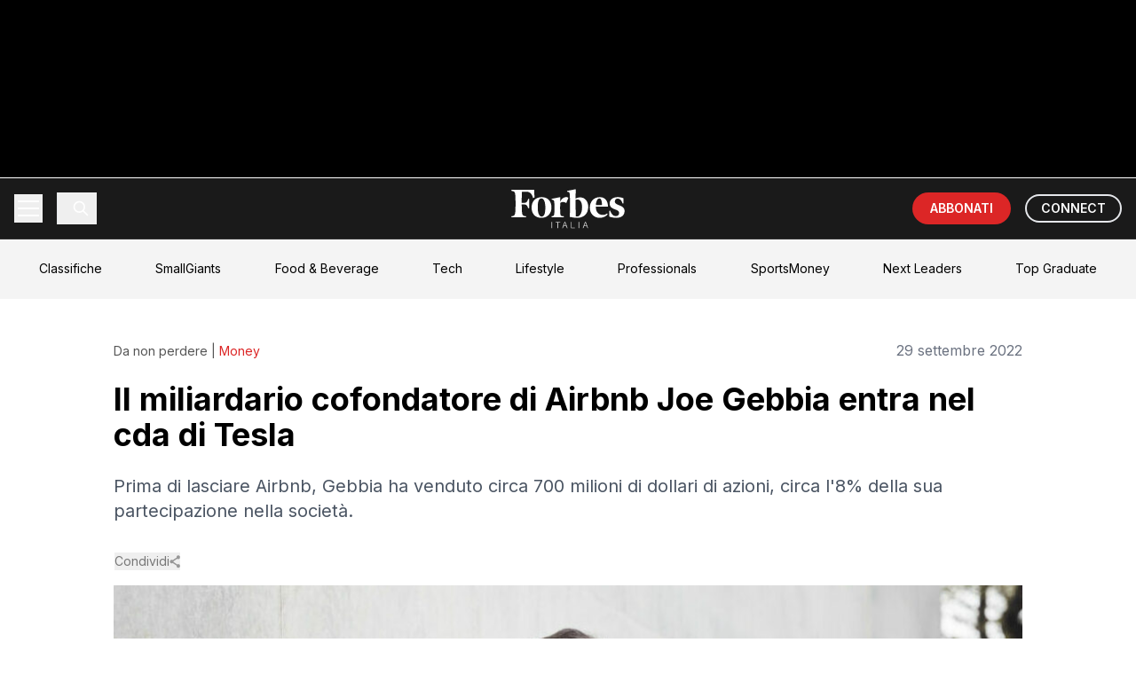

--- FILE ---
content_type: text/html; charset=utf-8
request_url: https://forbes.it/2022/09/29/cofondatore-airbnb-joe-gebbia-entra-cda-tesla
body_size: 226044
content:
<!DOCTYPE html><html lang="it"><head><meta charSet="utf-8"/><meta name="viewport" content="width=device-width, initial-scale=1"/><link rel="stylesheet" href="https://underscore-next.forbes.it/_next/static/chunks/70649583d6693203.css" data-precedence="next"/><link rel="preload" as="script" fetchPriority="low" href="https://underscore-next.forbes.it/_next/static/chunks/59a68b991391b656.js"/><script src="https://underscore-next.forbes.it/_next/static/chunks/a1b957f7f46d613d.js" async=""></script><script src="https://underscore-next.forbes.it/_next/static/chunks/84d5ea041e48f3c2.js" async=""></script><script src="https://underscore-next.forbes.it/_next/static/chunks/b0963200441a576a.js" async=""></script><script src="https://underscore-next.forbes.it/_next/static/chunks/turbopack-3f131a290941c091.js" async=""></script><script src="https://underscore-next.forbes.it/_next/static/chunks/1291888fdabf74fd.js" async=""></script><script src="https://underscore-next.forbes.it/_next/static/chunks/70209bb56c2fa4f9.js" async=""></script><script src="https://underscore-next.forbes.it/_next/static/chunks/105a2e41f845a41d.js" async=""></script><script src="https://underscore-next.forbes.it/_next/static/chunks/4ac623651d1663bf.js" async=""></script><script src="https://underscore-next.forbes.it/_next/static/chunks/da1561e97c7b47d2.js" async=""></script><script src="https://underscore-next.forbes.it/_next/static/chunks/d3a8adc7b2ee4a6e.js" async=""></script><link rel="preload" href="https://www.googletagmanager.com/gtm.js?id=GTM-KPK57JV" as="script"/><link rel="preload" href="https://securepubads.g.doubleclick.net/tag/js/gpt.js" as="script"/><meta name="next-size-adjust" content=""/><title>Il miliardario cofondatore di Airbnb Joe Gebbia entra nel cda di Tesla | Forbes Italia</title><meta name="description" content="Prima di lasciare Airbnb, Gebbia ha venduto circa 700 milioni di dollari di azioni, circa l&#x27;8% della sua partecipazione nella società."/><meta name="author" content="Forbes.it"/><link rel="manifest" href="/manifest.webmanifest"/><meta name="keywords" content="Airbnb, Elon Musk, Joe Gebbia, Larry Ellison, Tesla"/><meta name="creator" content="Forbes.it"/><meta name="publisher" content="Forbes Italia"/><meta name="robots" content="index, follow"/><meta name="googlebot" content="index, follow, max-video-preview:-1, max-image-preview:large, max-snippet:-1"/><meta name="article:published_time" content="2022-09-29T12:52:06.000Z"/><meta name="article:modified_time" content="2022-09-29T12:52:06.000Z"/><meta name="article:author" content="Forbes.it"/><meta name="article:publisher" content="https://www.facebook.com/forbesitaly/"/><meta name="twitter:label1" content="Scritto da"/><meta name="twitter:data1" content="Forbes.it"/><meta name="twitter:label2" content="Tempo di lettura stimato"/><meta name="twitter:data2" content="3 minuti"/><link rel="canonical" href="https://forbes.it/2022/09/29/cofondatore-airbnb-joe-gebbia-entra-cda-tesla/"/><meta property="og:title" content="Il miliardario cofondatore di Airbnb Joe Gebbia entra nel cda di Tesla"/><meta property="og:description" content="Prima di lasciare Airbnb, Gebbia ha venduto circa 700 milioni di dollari di azioni, circa l&#x27;8% della sua partecipazione nella società."/><meta property="og:url" content="https://forbes.it/2022/09/29/cofondatore-airbnb-joe-gebbia-entra-cda-tesla/"/><meta property="og:site_name" content="Forbes Italia"/><meta property="og:locale" content="it_IT"/><meta property="og:image" content="https://forbes.it/wp-content/uploads/2021/08/Joe_Gebbia_Airbnb-1-PC-John-Russo-e1628778211309.jpg"/><meta property="og:image:width" content="1200"/><meta property="og:image:height" content="630"/><meta property="og:image:alt" content="Il miliardario cofondatore di Airbnb Joe Gebbia entra nel cda di Tesla"/><meta property="og:image:type" content="image/jpeg"/><meta property="og:type" content="article"/><meta property="article:published_time" content="2022-09-29T12:52:06.000Z"/><meta property="article:modified_time" content="2022-09-29T12:52:06.000Z"/><meta property="article:author" content="Forbes.it"/><meta property="article:section" content="Money"/><meta name="twitter:card" content="summary_large_image"/><meta name="twitter:site" content="@forbesitalia"/><meta name="twitter:creator" content="@ForbesItalia"/><meta name="twitter:title" content="Il miliardario cofondatore di Airbnb Joe Gebbia entra nel cda di Tesla"/><meta name="twitter:description" content="Prima di lasciare Airbnb, Gebbia ha venduto circa 700 milioni di dollari di azioni, circa l&#x27;8% della sua partecipazione nella società."/><meta name="twitter:image" content="https://forbes.it/wp-content/uploads/2021/08/Joe_Gebbia_Airbnb-1-PC-John-Russo-e1628778211309.jpg"/><meta name="twitter:image:alt" content="Il miliardario cofondatore di Airbnb Joe Gebbia entra nel cda di Tesla"/><link rel="icon" href="/static/fav-forbes.png"/><script src="https://underscore-next.forbes.it/_next/static/chunks/a6dad97d9634a72d.js" noModule=""></script></head><body class="inter_fa93af41-module__0D_jrq__className overflow-x-hidden"><div hidden=""><!--$--><!--/$--></div><div class="relative"><div class="fixed inset-0 z-10 h-[1080px] left-[50%] top-0 -translate-x-1/2 w-[1920px] bg-black"><div id="skin-banner-slot" class="w-full max-w-full h-auto flex justify-center items-center"></div></div><div class="relative flex justify-center pt-[200px]"><div class="relative bg-white min-h-screen z-10" style="width:min(1348px, 100%);max-width:100%"><div id="teads_intro" data-teads-splash="true" style="min-height:1px;width:100%"></div><script type="application/ld+json">{"@context":"https://schema.org","@graph":[{"@type":"NewsArticle","@id":"https://forbes.it/2022/09/29/cofondatore-airbnb-joe-gebbia-entra-cda-tesla/#article","isPartOf":{"@id":"https://forbes.it/2022/09/29/cofondatore-airbnb-joe-gebbia-entra-cda-tesla/"},"author":{"name":"Forbes.it","@id":"https://forbes.it/#/schema/person/8ab33cf22a2f742bd13d2aff46d06263"},"headline":"Il miliardario cofondatore di Airbnb Joe Gebbia entra nel cda di Tesla","datePublished":"2022-09-29T12:52:06+00:00","mainEntityOfPage":{"@id":"https://forbes.it/2022/09/29/cofondatore-airbnb-joe-gebbia-entra-cda-tesla/"},"wordCount":393,"publisher":{"@id":"https://forbes.it/#organization"},"image":{"@id":"https://forbes.it/2022/09/29/cofondatore-airbnb-joe-gebbia-entra-cda-tesla/#primaryimage"},"thumbnailUrl":"https://forbes.it/wp-content/uploads/2021/08/Joe_Gebbia_Airbnb-1-PC-John-Russo-e1628778211309.jpg","keywords":["Airbnb","Elon Musk","Joe Gebbia","Larry Ellison","Tesla"],"articleSection":["Money"],"inLanguage":"it-IT","copyrightYear":"2022","copyrightHolder":{"@id":"https://redazione.forbes.it/#organization"}},{"@type":"WebPage","@id":"https://forbes.it/2022/09/29/cofondatore-airbnb-joe-gebbia-entra-cda-tesla/","url":"https://forbes.it/2022/09/29/cofondatore-airbnb-joe-gebbia-entra-cda-tesla/","name":"Il miliardario cofondatore di Airbnb Joe Gebbia entra nel cda di Tesla","isPartOf":{"@id":"https://forbes.it/#website"},"primaryImageOfPage":{"@id":"https://forbes.it/2022/09/29/cofondatore-airbnb-joe-gebbia-entra-cda-tesla/#primaryimage"},"image":{"@id":"https://forbes.it/2022/09/29/cofondatore-airbnb-joe-gebbia-entra-cda-tesla/#primaryimage"},"thumbnailUrl":"https://forbes.it/wp-content/uploads/2021/08/Joe_Gebbia_Airbnb-1-PC-John-Russo-e1628778211309.jpg","datePublished":"2022-09-29T12:52:06+00:00","description":"Prima di lasciare Airbnb, Gebbia ha venduto circa 700 milioni di dollari di azioni, circa l'8% della sua partecipazione nella società.","breadcrumb":{"@id":"https://forbes.it/2022/09/29/cofondatore-airbnb-joe-gebbia-entra-cda-tesla/#breadcrumb"},"inLanguage":"it-IT","potentialAction":[{"@type":"ReadAction","target":["https://forbes.it/2022/09/29/cofondatore-airbnb-joe-gebbia-entra-cda-tesla/"]}]},{"@type":"ImageObject","inLanguage":"it-IT","@id":"https://forbes.it/2022/09/29/cofondatore-airbnb-joe-gebbia-entra-cda-tesla/#primaryimage","url":"https://forbes.it/wp-content/uploads/2021/08/Joe_Gebbia_Airbnb-1-PC-John-Russo-e1628778211309.jpg","contentUrl":"https://forbes.it/wp-content/uploads/2021/08/Joe_Gebbia_Airbnb-1-PC-John-Russo-e1628778211309.jpg","width":1013,"height":667,"caption":"Joe Gebbia, fondatore di Airbnb"},{"@type":"BreadcrumbList","@id":"https://forbes.it/2022/09/29/cofondatore-airbnb-joe-gebbia-entra-cda-tesla/#breadcrumb","itemListElement":[{"@type":"ListItem","position":1,"name":"Home","item":"https://forbes.it/"},{"@type":"ListItem","position":2,"name":"Il miliardario cofondatore di Airbnb Joe Gebbia entra nel cda di Tesla"}]},{"@type":"WebSite","@id":"https://forbes.it/#website","url":"https://forbes.it/","name":"Forbes Italia","description":"Business, classifiche, leader.","publisher":{"@id":"https://forbes.it/#organization"},"alternateName":"Forbes","potentialAction":[{"@type":"SearchAction","target":{"@type":"EntryPoint","urlTemplate":"https://forbes.it/?s={search_term_string}"},"query-input":{"@type":"PropertyValueSpecification","valueRequired":true,"valueName":"search_term_string"}}],"inLanguage":"it-IT"},{"@type":"Organization","@id":"https://forbes.it/#organization","name":"Forbes Italia","alternateName":"Forbes","url":"https://forbes.it/","logo":{"@type":"ImageObject","inLanguage":"it-IT","@id":"https://forbes.it/#/schema/logo/image/","url":"https://forbes.it/wp-content/uploads/2025/05/F-forbes.png","contentUrl":"https://forbes.it/wp-content/uploads/2025/05/F-forbes.png","width":1000,"height":1000,"caption":"Forbes Italia"},"image":{"@id":"https://forbes.it/#/schema/logo/image/"},"sameAs":["https://www.facebook.com/forbesitaly/","https://x.com/forbesitalia","https://www.instagram.com/forbesitalia/","https://it.linkedin.com/company/forbesitalia","https://www.youtube.com/channel/UCHC3i0FNPjdzDxYvoxwI8TA","https://bsky.app/profile/forbes.it"]},{"@type":"Person","@id":"https://forbes.it/#/schema/person/8ab33cf22a2f742bd13d2aff46d06263","name":"Forbes.it","description":"Forbes Italia è l'edizione italiana del magazine più famoso al mondo su classifiche, cultura economica, leadership imprenditoriale, innovazione e lifestyle.","sameAs":["https://www.facebook.com/forbesitaly","https://www.linkedin.com/company/forbesitalia","https://x.com/@ForbesItalia","https://it.wikipedia.org/wiki/Forbes#Forbes_Italia"],"url":"https://redazione.forbes.it/author/redazione/"}]}</script><div class="bg-white"><div class="fixed top-0 left-0 right-0 transform -translate-y-full opacity-0 z-50"><div class="max-w-[1348px] mx-auto"><nav class="bg-fb_black text-white"><div class="relative"><div class="container mx-auto px-4"><div class="h-[68px] flex items-center justify-between"><div class="flex items-center space-x-2 md:space-x-4"><button class="relative w-8 h-8 flex flex-col justify-center items-center group" aria-label="Menu"><span class="w-6 h-0.5 bg-white transition-all duration-300 ease-in-out -translate-y-1"></span><span class="w-6 h-0.5 bg-white transition-opacity duration-300 ease-in-out opacity-100 my-0.5"></span><span class="w-6 h-0.5 bg-white transition-all duration-300 ease-in-out translate-y-1"></span></button><button class="p-2 border-l pl-4"><svg class="w-5 h-5" viewBox="0 0 24 24" fill="none" stroke="currentColor"><path stroke-linecap="round" stroke-linejoin="round" stroke-width="2" d="M21 21l-6-6m2-5a7 7 0 11-14 0 7 7 0 0114 0z"></path></svg></button></div><div class="absolute left-1/2 top-1/2 -translate-x-1/2 -translate-y-1/2"><a href="/"><img alt="Forbes Logo" loading="lazy" width="148" height="50" decoding="async" data-nimg="1" class="w-24 md:w-32" style="color:transparent" src="/static/forbesit_logo.svg"/></a></div><div class="flex items-center space-x-2 md:space-x-4"><a target="_blank" class="bg-red-600 text-white py-2 px-3 md:px-5 rounded-full text-sm font-semibold hover:bg-red-700 transition-colors whitespace-nowrap" href="https://forbes.it/store/">ABBONATI</a><a target="_blank" class=" text-white hover:bg-white/10 py-1 px-3 md:px-4 rounded-full font-semibold text-sm transition-colors whitespace-nowrap border-[2px] hidden sm:block" href="https://forbes.it/connect/">CONNECT</a></div></div></div><div class="absolute left-0 right-0 bg-fb_black transition-all duration-300 ease-in-out overflow-hidden z-50 border-t border-white/10 max-h-0"><div class="container mx-auto px-4 py-4"><div><div><button class="block py-3 text-lg hover:bg-white/10 transition-colors px-4 rounded  w-full text-left flex justify-between items-center"><span>LATEST POSTS</span><svg class="w-4 h-4 transform transition-transform " viewBox="0 0 24 24" fill="none" stroke="currentColor" stroke-width="2"><polyline points="6 9 12 15 18 9"></polyline></svg></button><div class="overflow-hidden transition-all duration-300 max-h-0"><a target="_self" class="block py-2 pl-8 text-base hover:bg-white/10 transition-colors rounded" href="https://forbes.it/2026/01/21/milionari-pronti-lasciare-usa-trump-casa-bianca/">I milionari americani sono pronti a lasciare il Paese con Trump alla Casa Bianca</a><a target="_self" class="block py-2 pl-8 text-base hover:bg-white/10 transition-colors rounded" href="https://forbes.it/2026/01/21/europa-spesa-record-spazio-contribuisce-piu/">L&#x27;Europa non ha mai speso così tanto per lo spazio: ecco chi contribuisce di più</a><a target="_self" class="block py-2 pl-8 text-base hover:bg-white/10 transition-colors rounded" href="https://forbes.it/2026/01/20/piazza-affari-la-capitalizzazione-cresce-a-livelli-record-e-sfiora-la-meta-del-pil/">Piazza Affari: la capitalizzazione cresce a livelli record e sfiora la metà del Pil</a><a target="_self" class="block py-2 pl-8 text-base hover:bg-white/10 transition-colors rounded" href="https://forbes.it/2026/01/20/tassa-miliardari-california-ricchi-quanto-dovrebbero-pagare/">La proposta di tassa sui ricchi in California fa infuriare i miliardari: ecco quanto dovrebbero pagare</a><a target="_self" class="block py-2 pl-8 text-base hover:bg-white/10 transition-colors rounded" href="https://forbes.it/2026/01/20/bernard-arnault-perde-125-miliardi-dollari-dopo-minaccia-trump-dazi-su-vini-francesi/">Arnault perde 12 miliardi dopo che Trump ha minacciato dazi del 200% sui vini francesi</a><a target="_self" class="block py-2 pl-8 text-base hover:bg-white/10 transition-colors rounded" href="https://forbes.it/2026/01/19/brunello-cucinelli-imprenditore-anno-2025/">Il visionario garbato: Brunello Cucinelli è l&#x27;imprenditore dell&#x27;anno</a><a target="_self" class="block py-2 pl-8 text-base hover:bg-white/10 transition-colors rounded" href="https://forbes.it/2026/01/20/addio-a-valentino-garavani-maestro-dellalta-moda-e-simbolo-del-lusso-italiano-nel-mondo/">Addio a Valentino Garavani, maestro dell’alta moda e simbolo del lusso italiano nel mondo</a><a target="_self" class="block py-2 pl-8 text-base hover:bg-white/10 transition-colors rounded" href="https://forbes.it/2026/01/16/vivere-come-un-miliardario-costa-sempre-di-piu/">Vivere come un miliardario costa sempre di più</a></div></div></div><div><div><button class="block py-3 text-lg hover:bg-white/10 transition-colors px-4 rounded  w-full text-left flex justify-between items-center"><span>BREAKING NEWS</span><svg class="w-4 h-4 transform transition-transform " viewBox="0 0 24 24" fill="none" stroke="currentColor" stroke-width="2"><polyline points="6 9 12 15 18 9"></polyline></svg></button><div class="overflow-hidden transition-all duration-300 max-h-0"><a target="_self" class="block py-2 pl-8 text-base hover:bg-white/10 transition-colors rounded" href="https://forbes.it/2025/07/22/il-boom-dei-data-center-per-lia-crea-un-nuovo-miliardario-in-corea-del-sud/">Il boom dei data center per l’IA crea un nuovo miliardario in Corea del Sud</a><a target="_self" class="block py-2 pl-8 text-base hover:bg-white/10 transition-colors rounded" href="https://forbes.it/2025/07/23/trump-raggiunto-accordo-commerciale-con-il-giappone-dazi-ridotti-al-15/">Trump: “Raggiunto accordo commerciale con il Giappone, dazi ridotti al 15%”</a><a target="_self" class="block py-2 pl-8 text-base hover:bg-white/10 transition-colors rounded" href="https://forbes.it/2025/07/22/sitael-ha-inaugurato-a-pisa-un-polo-della-propulsione-elettrica-spaziale/">A Pisa inaugurato un polo della propulsione elettrica spaziale</a><a target="_self" class="block py-2 pl-8 text-base hover:bg-white/10 transition-colors rounded" href="https://forbes.it/2025/07/21/bill-gates-e-altri-4-miliardari-hanno-donato-1-miliardo-per-combattere-la-poverta-con-lintelligenza-artificiale/">Bill Gates e altri 4 miliardari hanno donato 1 miliardo per combattere la povertà con l’intelligenza artificiale</a><a target="_self" class="block py-2 pl-8 text-base hover:bg-white/10 transition-colors rounded" href="https://forbes.it/2025/07/21/mancati-investimenti-sugli-stadi-conti-in-rosso-infiltrazioni-mafiose-cosi-il-calcio-italiano-sta-implodendo/">Mancati investimenti sugli stadi, conti in rosso, infiltrazioni mafiose: così il calcio italiano sta implodendo</a><a target="_self" class="block py-2 pl-8 text-base hover:bg-white/10 transition-colors rounded" href="https://forbes.it/2025/07/18/lintelligenza-artificiale-sta-gia-sostitutendo-i-lavori-nel-tech/">L’Intelligenza artificiale sta già sostituendo i lavori nel tech</a><a target="_self" class="block py-2 pl-8 text-base hover:bg-white/10 transition-colors rounded" href="https://forbes.it/2025/07/17/massimo-bottura-racconta-cucina-arte-impegno-sociale/">L’Osteria Francescana, l’arte contemporanea e il ruolo sociale dello chef: Massimo Bottura si racconta</a></div></div></div><div><div><button class="block py-3 text-lg hover:bg-white/10 transition-colors px-4 rounded  w-full text-left flex justify-between items-center"><span>FEATURED POSTS</span><svg class="w-4 h-4 transform transition-transform " viewBox="0 0 24 24" fill="none" stroke="currentColor" stroke-width="2"><polyline points="6 9 12 15 18 9"></polyline></svg></button><div class="overflow-hidden transition-all duration-300 max-h-0"><a target="_self" class="block py-2 pl-8 text-base hover:bg-white/10 transition-colors rounded" href="https://forbes.it/2025/07/16/forbes-italia-lancia-top-graduate-il-ceo-nicola-formichella-ponte-tra-studenti-e-impresa/">Forbes Italia lancia Top Graduate, il ceo Nicola Formichella: “Ponte tra studenti e impresa”</a><a target="_self" class="block py-2 pl-8 text-base hover:bg-white/10 transition-colors rounded" href="https://forbes.it/2025/07/16/davide-marzullo-il-gusto-di-rischiare/">Davide Marzullo | Il gusto di rischiare</a><a target="_self" class="block py-2 pl-8 text-base hover:bg-white/10 transition-colors rounded" href="https://forbes.it/2025/07/18/top-graduate-di-forbes-italia-giovanna-iannantuoni-universita-aperta-digitale-e-internazionale/">Top Graduate di Forbes Italia, Giovanna Iannantuoni: “Università aperta, digitale e internazionale”</a><a target="_self" class="block py-2 pl-8 text-base hover:bg-white/10 transition-colors rounded" href="https://forbes.it/2025/07/15/chill-biz-jack-canevali/">Chill &amp; Biz – Jack Canevali</a><a target="_self" class="block py-2 pl-8 text-base hover:bg-white/10 transition-colors rounded" href="https://forbes.it/2025/07/15/edicola-forbes-luglio-allegato-small-giants/">Forbes di luglio in edicola con la storia di Massimo Bottura e l’allegato Small Giants</a><a target="_self" class="block py-2 pl-8 text-base hover:bg-white/10 transition-colors rounded" href="https://forbes.it/2025/06/26/le-interviste-dei-protagonisti-della-seconda-edizione-di-most-powerful-chef/">Le interviste dei protagonisti della seconda edizione di Most Powerful Chef</a><a target="_self" class="block py-2 pl-8 text-base hover:bg-white/10 transition-colors rounded" href="https://forbes.it/2025/07/17/massimo-bottura-racconta-cucina-arte-impegno-sociale/">L’Osteria Francescana, l’arte contemporanea e il ruolo sociale dello chef: Massimo Bottura si racconta</a></div></div></div><div><a target="_self" class="block py-3 text-lg hover:bg-white/10 transition-colors px-4 rounded " href="https://forbes.it/2025/07/23/douglas-leone-miliardario-nato-genova-guida-sequoia-26-anni/">DAILY COVER</a></div><div><a target="_self" class="block py-3 text-lg hover:bg-white/10 transition-colors px-4 rounded text-red-500 font-bold " href="https://forbes.it/classifiche/">CLASSIFICHE</a></div><div><a target="_self" class="block py-3 text-lg hover:bg-white/10 transition-colors px-4 rounded " href="https://forbes.it/real-time-billionaires">REAL TIME BILLIONAIRES</a></div><div><div><button class="block py-3 text-lg hover:bg-white/10 transition-colors px-4 rounded  w-full text-left flex justify-between items-center"><span>SECTIONS</span><svg class="w-4 h-4 transform transition-transform " viewBox="0 0 24 24" fill="none" stroke="currentColor" stroke-width="2"><polyline points="6 9 12 15 18 9"></polyline></svg></button><div class="overflow-hidden transition-all duration-300 max-h-0"><a target="_self" class="block py-2 pl-8 text-base hover:bg-white/10 transition-colors rounded" href="https://forbes.it/category/money/">Money</a><a target="_self" class="block py-2 pl-8 text-base hover:bg-white/10 transition-colors rounded" href="https://forbes.it/category/business/">Business</a><a target="_self" class="block py-2 pl-8 text-base hover:bg-white/10 transition-colors rounded" href="https://forbes.it/category/innovation/">Innovation</a><a target="_self" class="block py-2 pl-8 text-base hover:bg-white/10 transition-colors rounded" href="https://forbes.it/category/investments/">Investments</a><a target="_self" class="block py-2 pl-8 text-base hover:bg-white/10 transition-colors rounded" href="https://forbes.it/category/smart-mobility/">Smart Mobility</a><a target="_self" class="block py-2 pl-8 text-base hover:bg-white/10 transition-colors rounded" href="https://forbes.it/category/space-economy-2/">Space Economy</a><a target="_self" class="block py-2 pl-8 text-base hover:bg-white/10 transition-colors rounded" href="https://forbes.it/category/responsibility/">Responsibility</a><a target="_self" class="block py-2 pl-8 text-base hover:bg-white/10 transition-colors rounded" href="https://forbes.it/category/cars/">Cars</a><a target="_self" class="block py-2 pl-8 text-base hover:bg-white/10 transition-colors rounded" href="https://forbes.it/category/lifestyle/">Lifestyle</a></div></div></div><div><div><button class="block py-3 text-lg hover:bg-white/10 transition-colors px-4 rounded  w-full text-left flex justify-between items-center"><span>FORBES LISTS</span><svg class="w-4 h-4 transform transition-transform " viewBox="0 0 24 24" fill="none" stroke="currentColor" stroke-width="2"><polyline points="6 9 12 15 18 9"></polyline></svg></button><div class="overflow-hidden transition-all duration-300 max-h-0"><a target="_self" class="block py-2 pl-8 text-base hover:bg-white/10 transition-colors rounded" href="https://forbes.it/classifiche-forbes/forbes-lists/le-persone-piu-ricche-del-mondo/">I Miliardari</a><a target="_self" class="block py-2 pl-8 text-base hover:bg-white/10 transition-colors rounded" href="https://forbes.it/classifiche-forbes/forbes-lists/i-migliori-posti-di-lavoro/">I migliori luoghi di lavoro</a><a target="_self" class="block py-2 pl-8 text-base hover:bg-white/10 transition-colors rounded" href="https://forbes.it/2024/06/05/classifica-migliori-universita-mondo">Le migliori Università</a><a target="_self" class="block py-2 pl-8 text-base hover:bg-white/10 transition-colors rounded" href="https://forbes.it/classifiche-forbes/forbes-lists/le-100-donne-piu-influenti-al-mondo/">Le 100 Donne più Influenti al mondo</a><a target="_self" class="block py-2 pl-8 text-base hover:bg-white/10 transition-colors rounded" href="https://forbes.it/classifiche-forbes/forbes-lists/gli-atleti-piu-pagati-al-mondo/">Gli Atleti più pagati</a><a target="_self" class="block py-2 pl-8 text-base hover:bg-white/10 transition-colors rounded" href="https://forbes.it/2025/05/30/30-squadre-calcio-valgono-piu-mondo">Le squadre di calcio con più valore</a><a target="_self" class="block py-2 pl-8 text-base hover:bg-white/10 transition-colors rounded" href="https://forbes.it/classifiche-forbes/forbes-lists/i-brand-con-piu-valore-al-mondo/">I brand con più valore al mondo</a></div></div></div><div><div><button class="block py-3 text-lg hover:bg-white/10 transition-colors px-4 rounded  w-full text-left flex justify-between items-center"><span>BEST ITALIA</span><svg class="w-4 h-4 transform transition-transform " viewBox="0 0 24 24" fill="none" stroke="currentColor" stroke-width="2"><polyline points="6 9 12 15 18 9"></polyline></svg></button><div class="overflow-hidden transition-all duration-300 max-h-0"><a target="_self" class="block py-2 pl-8 text-base hover:bg-white/10 transition-colors rounded" href="https://forbes.it/classifiche-forbes/best-italia/most-powerful-chef-2025/">Most powerful chef 2025</a><a target="_self" class="block py-2 pl-8 text-base hover:bg-white/10 transition-colors rounded" href="https://forbes.it/classifiche-forbes/best-italia/le-100-leader-vincenti-2/">Top Women</a><a target="_self" class="block py-2 pl-8 text-base hover:bg-white/10 transition-colors rounded" href="https://forbes.it/classifiche-forbes/best-italia/la-carica-dei-100-manager-2/">Top Manager</a><a target="_self" class="block py-2 pl-8 text-base hover:bg-white/10 transition-colors rounded" href="https://forbes.it/classifiche-forbes/best-italia/iconic-wineries-2025/">Iconic Wineries</a><a target="_self" class="block py-2 pl-8 text-base hover:bg-white/10 transition-colors rounded" href="https://forbes.it/classifiche-forbes/best-italia/i-maestri-del-calice-2025/">Maestri del Calice</a></div></div></div><div><a target="_self" class="block py-3 text-lg hover:bg-white/10 transition-colors px-4 rounded " href="https://forbes.it/classifiche/under-30/">UNDER 30</a></div><div><div><button class="block py-3 text-lg hover:bg-white/10 transition-colors px-4 rounded  w-full text-left flex justify-between items-center"><span>CORPORATE</span><svg class="w-4 h-4 transform transition-transform " viewBox="0 0 24 24" fill="none" stroke="currentColor" stroke-width="2"><polyline points="6 9 12 15 18 9"></polyline></svg></button><div class="overflow-hidden transition-all duration-300 max-h-0"><a target="_self" class="block py-2 pl-8 text-base hover:bg-white/10 transition-colors rounded" href="https://forbes.it/category/brandvoice/">BrandVoice</a><a target="_self" class="block py-2 pl-8 text-base hover:bg-white/10 transition-colors rounded" href="https://forbes.it/category/good-stories/">Good Stories</a><a target="_self" class="block py-2 pl-8 text-base hover:bg-white/10 transition-colors rounded" href="https://forbes.it/category/best-in-class/">Best in Class</a><a target="_self" class="block py-2 pl-8 text-base hover:bg-white/10 transition-colors rounded" href="https://forbes.it/speciali/">Speciali</a></div></div></div><div><div><button class="block py-3 text-lg hover:bg-white/10 transition-colors px-4 rounded  w-full text-left flex justify-between items-center"><span>EVENTI</span><svg class="w-4 h-4 transform transition-transform " viewBox="0 0 24 24" fill="none" stroke="currentColor" stroke-width="2"><polyline points="6 9 12 15 18 9"></polyline></svg></button><div class="overflow-hidden transition-all duration-300 max-h-0"><a target="_self" class="block py-2 pl-8 text-base hover:bg-white/10 transition-colors rounded" href="https://forbes.it/smallgiants/">Small Giants</a><a target="_self" class="block py-2 pl-8 text-base hover:bg-white/10 transition-colors rounded" href="https://forbes.it/italian-excellence/">Italian Excellence</a><a target="_self" class="block py-2 pl-8 text-base hover:bg-white/10 transition-colors rounded" href="https://forbes.it/eventi/top-creators-awards/">Top Creators Awards</a><a target="_self" class="block py-2 pl-8 text-base hover:bg-white/10 transition-colors rounded" href="https://forbes.it/eventi/under-30-party-2/">Under 30 Party</a><a target="_self" class="block py-2 pl-8 text-base hover:bg-white/10 transition-colors rounded" href="https://forbes.it/eventi/healthcare-summit-2025/">Healthcare Summit</a><a target="_self" class="block py-2 pl-8 text-base hover:bg-white/10 transition-colors rounded" href="https://forbes.it/eventi/women-week/">Forbes Women’s Week</a><a target="_self" class="block py-2 pl-8 text-base hover:bg-white/10 transition-colors rounded" href="https://forbes.it/eventi/ceo-awards/">Ceo Awards</a><a target="_self" class="block py-2 pl-8 text-base hover:bg-white/10 transition-colors rounded" href="https://forbes.it/eventi/private-banking-awards/">Private Banking Awards</a><a target="_self" class="block py-2 pl-8 text-base hover:bg-white/10 transition-colors rounded" href="https://forbes.it/eventi/forbes-nuovo-rinascimento/">Nuovo Rinascimento</a><a target="_self" class="block py-2 pl-8 text-base hover:bg-white/10 transition-colors rounded" href="https://forbes.it/tag/winter-gala/">Winter Gala</a></div></div></div><div><a target="_self" class="block py-3 text-lg hover:bg-white/10 transition-colors px-4 rounded " href="https://forbes.it/tag/small-giants/">SMALL GIANTS</a></div><div><a target="_self" class="block py-3 text-lg hover:bg-white/10 transition-colors px-4 rounded " href="https://forbes.it/category/podcast/">PODCAST</a></div><div><a target="_self" class="block py-3 text-lg hover:bg-white/10 transition-colors px-4 rounded " href="https://forbes.it/category/video/">VIDEO</a></div><div><a target="_self" class="block py-3 text-lg hover:bg-white/10 transition-colors px-4 rounded " href="https://forbes.it/category/magazine/">MAGAZINE</a></div><div><a target="_self" class="block py-3 text-lg hover:bg-white/10 transition-colors px-4 rounded " href="https://nextleaders.forbes.it/">NEXT LEADERS</a></div><div><a target="_self" class="block py-3 text-lg hover:bg-white/10 transition-colors px-4 rounded " href="https://forbes.it/category/top-graduate/">TOP GRADUATE</a></div><div><a target="_blank" class="block py-3 text-lg hover:bg-white/10 transition-colors px-4 rounded " href="https://a5i0c7.emailsp.com/frontend/forms/Subscription.aspx?idList=6&amp;idForm=4&amp;guid=24E883A0-2F91-4851-B543-93FD772A34C7">NEWSLETTER</a></div><div><a target="_self" class="block py-3 text-lg hover:bg-white/10 transition-colors px-4 rounded " href="https://forbes.it/store/">ABBONAMENTI</a></div></div></div></div></nav></div></div><div class="opacity-100 transform translate-y-0 relative z-[75]"><nav class="bg-fb_black text-white"><div class="relative"><div class="container mx-auto px-4"><div class="h-[68px] flex items-center justify-between"><div class="flex items-center space-x-2 md:space-x-4"><button class="relative w-8 h-8 flex flex-col justify-center items-center group" aria-label="Menu"><span class="w-6 h-0.5 bg-white transition-all duration-300 ease-in-out -translate-y-1"></span><span class="w-6 h-0.5 bg-white transition-opacity duration-300 ease-in-out opacity-100 my-0.5"></span><span class="w-6 h-0.5 bg-white transition-all duration-300 ease-in-out translate-y-1"></span></button><button class="p-2 border-l pl-4"><svg class="w-5 h-5" viewBox="0 0 24 24" fill="none" stroke="currentColor"><path stroke-linecap="round" stroke-linejoin="round" stroke-width="2" d="M21 21l-6-6m2-5a7 7 0 11-14 0 7 7 0 0114 0z"></path></svg></button></div><div class="absolute left-1/2 top-1/2 -translate-x-1/2 -translate-y-1/2"><a href="/"><img alt="Forbes Logo" loading="lazy" width="148" height="50" decoding="async" data-nimg="1" class="w-24 md:w-32" style="color:transparent" src="/static/forbesit_logo.svg"/></a></div><div class="flex items-center space-x-2 md:space-x-4"><a target="_blank" class="bg-red-600 text-white py-2 px-3 md:px-5 rounded-full text-sm font-semibold hover:bg-red-700 transition-colors whitespace-nowrap" href="https://forbes.it/store/">ABBONATI</a><a target="_blank" class=" text-white hover:bg-white/10 py-1 px-3 md:px-4 rounded-full font-semibold text-sm transition-colors whitespace-nowrap border-[2px] hidden sm:block" href="https://forbes.it/connect/">CONNECT</a></div></div></div><div class="absolute left-0 right-0 bg-fb_black transition-all duration-300 ease-in-out overflow-hidden z-50 border-t border-white/10 max-h-0"><div class="container mx-auto px-4 py-4"><div><div><button class="block py-3 text-lg hover:bg-white/10 transition-colors px-4 rounded  w-full text-left flex justify-between items-center"><span>LATEST POSTS</span><svg class="w-4 h-4 transform transition-transform " viewBox="0 0 24 24" fill="none" stroke="currentColor" stroke-width="2"><polyline points="6 9 12 15 18 9"></polyline></svg></button><div class="overflow-hidden transition-all duration-300 max-h-0"><a target="_self" class="block py-2 pl-8 text-base hover:bg-white/10 transition-colors rounded" href="https://forbes.it/2026/01/21/milionari-pronti-lasciare-usa-trump-casa-bianca/">I milionari americani sono pronti a lasciare il Paese con Trump alla Casa Bianca</a><a target="_self" class="block py-2 pl-8 text-base hover:bg-white/10 transition-colors rounded" href="https://forbes.it/2026/01/21/europa-spesa-record-spazio-contribuisce-piu/">L&#x27;Europa non ha mai speso così tanto per lo spazio: ecco chi contribuisce di più</a><a target="_self" class="block py-2 pl-8 text-base hover:bg-white/10 transition-colors rounded" href="https://forbes.it/2026/01/20/piazza-affari-la-capitalizzazione-cresce-a-livelli-record-e-sfiora-la-meta-del-pil/">Piazza Affari: la capitalizzazione cresce a livelli record e sfiora la metà del Pil</a><a target="_self" class="block py-2 pl-8 text-base hover:bg-white/10 transition-colors rounded" href="https://forbes.it/2026/01/20/tassa-miliardari-california-ricchi-quanto-dovrebbero-pagare/">La proposta di tassa sui ricchi in California fa infuriare i miliardari: ecco quanto dovrebbero pagare</a><a target="_self" class="block py-2 pl-8 text-base hover:bg-white/10 transition-colors rounded" href="https://forbes.it/2026/01/20/bernard-arnault-perde-125-miliardi-dollari-dopo-minaccia-trump-dazi-su-vini-francesi/">Arnault perde 12 miliardi dopo che Trump ha minacciato dazi del 200% sui vini francesi</a><a target="_self" class="block py-2 pl-8 text-base hover:bg-white/10 transition-colors rounded" href="https://forbes.it/2026/01/19/brunello-cucinelli-imprenditore-anno-2025/">Il visionario garbato: Brunello Cucinelli è l&#x27;imprenditore dell&#x27;anno</a><a target="_self" class="block py-2 pl-8 text-base hover:bg-white/10 transition-colors rounded" href="https://forbes.it/2026/01/20/addio-a-valentino-garavani-maestro-dellalta-moda-e-simbolo-del-lusso-italiano-nel-mondo/">Addio a Valentino Garavani, maestro dell’alta moda e simbolo del lusso italiano nel mondo</a><a target="_self" class="block py-2 pl-8 text-base hover:bg-white/10 transition-colors rounded" href="https://forbes.it/2026/01/16/vivere-come-un-miliardario-costa-sempre-di-piu/">Vivere come un miliardario costa sempre di più</a></div></div></div><div><div><button class="block py-3 text-lg hover:bg-white/10 transition-colors px-4 rounded  w-full text-left flex justify-between items-center"><span>BREAKING NEWS</span><svg class="w-4 h-4 transform transition-transform " viewBox="0 0 24 24" fill="none" stroke="currentColor" stroke-width="2"><polyline points="6 9 12 15 18 9"></polyline></svg></button><div class="overflow-hidden transition-all duration-300 max-h-0"><a target="_self" class="block py-2 pl-8 text-base hover:bg-white/10 transition-colors rounded" href="https://forbes.it/2025/07/22/il-boom-dei-data-center-per-lia-crea-un-nuovo-miliardario-in-corea-del-sud/">Il boom dei data center per l’IA crea un nuovo miliardario in Corea del Sud</a><a target="_self" class="block py-2 pl-8 text-base hover:bg-white/10 transition-colors rounded" href="https://forbes.it/2025/07/23/trump-raggiunto-accordo-commerciale-con-il-giappone-dazi-ridotti-al-15/">Trump: “Raggiunto accordo commerciale con il Giappone, dazi ridotti al 15%”</a><a target="_self" class="block py-2 pl-8 text-base hover:bg-white/10 transition-colors rounded" href="https://forbes.it/2025/07/22/sitael-ha-inaugurato-a-pisa-un-polo-della-propulsione-elettrica-spaziale/">A Pisa inaugurato un polo della propulsione elettrica spaziale</a><a target="_self" class="block py-2 pl-8 text-base hover:bg-white/10 transition-colors rounded" href="https://forbes.it/2025/07/21/bill-gates-e-altri-4-miliardari-hanno-donato-1-miliardo-per-combattere-la-poverta-con-lintelligenza-artificiale/">Bill Gates e altri 4 miliardari hanno donato 1 miliardo per combattere la povertà con l’intelligenza artificiale</a><a target="_self" class="block py-2 pl-8 text-base hover:bg-white/10 transition-colors rounded" href="https://forbes.it/2025/07/21/mancati-investimenti-sugli-stadi-conti-in-rosso-infiltrazioni-mafiose-cosi-il-calcio-italiano-sta-implodendo/">Mancati investimenti sugli stadi, conti in rosso, infiltrazioni mafiose: così il calcio italiano sta implodendo</a><a target="_self" class="block py-2 pl-8 text-base hover:bg-white/10 transition-colors rounded" href="https://forbes.it/2025/07/18/lintelligenza-artificiale-sta-gia-sostitutendo-i-lavori-nel-tech/">L’Intelligenza artificiale sta già sostituendo i lavori nel tech</a><a target="_self" class="block py-2 pl-8 text-base hover:bg-white/10 transition-colors rounded" href="https://forbes.it/2025/07/17/massimo-bottura-racconta-cucina-arte-impegno-sociale/">L’Osteria Francescana, l’arte contemporanea e il ruolo sociale dello chef: Massimo Bottura si racconta</a></div></div></div><div><div><button class="block py-3 text-lg hover:bg-white/10 transition-colors px-4 rounded  w-full text-left flex justify-between items-center"><span>FEATURED POSTS</span><svg class="w-4 h-4 transform transition-transform " viewBox="0 0 24 24" fill="none" stroke="currentColor" stroke-width="2"><polyline points="6 9 12 15 18 9"></polyline></svg></button><div class="overflow-hidden transition-all duration-300 max-h-0"><a target="_self" class="block py-2 pl-8 text-base hover:bg-white/10 transition-colors rounded" href="https://forbes.it/2025/07/16/forbes-italia-lancia-top-graduate-il-ceo-nicola-formichella-ponte-tra-studenti-e-impresa/">Forbes Italia lancia Top Graduate, il ceo Nicola Formichella: “Ponte tra studenti e impresa”</a><a target="_self" class="block py-2 pl-8 text-base hover:bg-white/10 transition-colors rounded" href="https://forbes.it/2025/07/16/davide-marzullo-il-gusto-di-rischiare/">Davide Marzullo | Il gusto di rischiare</a><a target="_self" class="block py-2 pl-8 text-base hover:bg-white/10 transition-colors rounded" href="https://forbes.it/2025/07/18/top-graduate-di-forbes-italia-giovanna-iannantuoni-universita-aperta-digitale-e-internazionale/">Top Graduate di Forbes Italia, Giovanna Iannantuoni: “Università aperta, digitale e internazionale”</a><a target="_self" class="block py-2 pl-8 text-base hover:bg-white/10 transition-colors rounded" href="https://forbes.it/2025/07/15/chill-biz-jack-canevali/">Chill &amp; Biz – Jack Canevali</a><a target="_self" class="block py-2 pl-8 text-base hover:bg-white/10 transition-colors rounded" href="https://forbes.it/2025/07/15/edicola-forbes-luglio-allegato-small-giants/">Forbes di luglio in edicola con la storia di Massimo Bottura e l’allegato Small Giants</a><a target="_self" class="block py-2 pl-8 text-base hover:bg-white/10 transition-colors rounded" href="https://forbes.it/2025/06/26/le-interviste-dei-protagonisti-della-seconda-edizione-di-most-powerful-chef/">Le interviste dei protagonisti della seconda edizione di Most Powerful Chef</a><a target="_self" class="block py-2 pl-8 text-base hover:bg-white/10 transition-colors rounded" href="https://forbes.it/2025/07/17/massimo-bottura-racconta-cucina-arte-impegno-sociale/">L’Osteria Francescana, l’arte contemporanea e il ruolo sociale dello chef: Massimo Bottura si racconta</a></div></div></div><div><a target="_self" class="block py-3 text-lg hover:bg-white/10 transition-colors px-4 rounded " href="https://forbes.it/2025/07/23/douglas-leone-miliardario-nato-genova-guida-sequoia-26-anni/">DAILY COVER</a></div><div><a target="_self" class="block py-3 text-lg hover:bg-white/10 transition-colors px-4 rounded text-red-500 font-bold " href="https://forbes.it/classifiche/">CLASSIFICHE</a></div><div><a target="_self" class="block py-3 text-lg hover:bg-white/10 transition-colors px-4 rounded " href="https://forbes.it/real-time-billionaires">REAL TIME BILLIONAIRES</a></div><div><div><button class="block py-3 text-lg hover:bg-white/10 transition-colors px-4 rounded  w-full text-left flex justify-between items-center"><span>SECTIONS</span><svg class="w-4 h-4 transform transition-transform " viewBox="0 0 24 24" fill="none" stroke="currentColor" stroke-width="2"><polyline points="6 9 12 15 18 9"></polyline></svg></button><div class="overflow-hidden transition-all duration-300 max-h-0"><a target="_self" class="block py-2 pl-8 text-base hover:bg-white/10 transition-colors rounded" href="https://forbes.it/category/money/">Money</a><a target="_self" class="block py-2 pl-8 text-base hover:bg-white/10 transition-colors rounded" href="https://forbes.it/category/business/">Business</a><a target="_self" class="block py-2 pl-8 text-base hover:bg-white/10 transition-colors rounded" href="https://forbes.it/category/innovation/">Innovation</a><a target="_self" class="block py-2 pl-8 text-base hover:bg-white/10 transition-colors rounded" href="https://forbes.it/category/investments/">Investments</a><a target="_self" class="block py-2 pl-8 text-base hover:bg-white/10 transition-colors rounded" href="https://forbes.it/category/smart-mobility/">Smart Mobility</a><a target="_self" class="block py-2 pl-8 text-base hover:bg-white/10 transition-colors rounded" href="https://forbes.it/category/space-economy-2/">Space Economy</a><a target="_self" class="block py-2 pl-8 text-base hover:bg-white/10 transition-colors rounded" href="https://forbes.it/category/responsibility/">Responsibility</a><a target="_self" class="block py-2 pl-8 text-base hover:bg-white/10 transition-colors rounded" href="https://forbes.it/category/cars/">Cars</a><a target="_self" class="block py-2 pl-8 text-base hover:bg-white/10 transition-colors rounded" href="https://forbes.it/category/lifestyle/">Lifestyle</a></div></div></div><div><div><button class="block py-3 text-lg hover:bg-white/10 transition-colors px-4 rounded  w-full text-left flex justify-between items-center"><span>FORBES LISTS</span><svg class="w-4 h-4 transform transition-transform " viewBox="0 0 24 24" fill="none" stroke="currentColor" stroke-width="2"><polyline points="6 9 12 15 18 9"></polyline></svg></button><div class="overflow-hidden transition-all duration-300 max-h-0"><a target="_self" class="block py-2 pl-8 text-base hover:bg-white/10 transition-colors rounded" href="https://forbes.it/classifiche-forbes/forbes-lists/le-persone-piu-ricche-del-mondo/">I Miliardari</a><a target="_self" class="block py-2 pl-8 text-base hover:bg-white/10 transition-colors rounded" href="https://forbes.it/classifiche-forbes/forbes-lists/i-migliori-posti-di-lavoro/">I migliori luoghi di lavoro</a><a target="_self" class="block py-2 pl-8 text-base hover:bg-white/10 transition-colors rounded" href="https://forbes.it/2024/06/05/classifica-migliori-universita-mondo">Le migliori Università</a><a target="_self" class="block py-2 pl-8 text-base hover:bg-white/10 transition-colors rounded" href="https://forbes.it/classifiche-forbes/forbes-lists/le-100-donne-piu-influenti-al-mondo/">Le 100 Donne più Influenti al mondo</a><a target="_self" class="block py-2 pl-8 text-base hover:bg-white/10 transition-colors rounded" href="https://forbes.it/classifiche-forbes/forbes-lists/gli-atleti-piu-pagati-al-mondo/">Gli Atleti più pagati</a><a target="_self" class="block py-2 pl-8 text-base hover:bg-white/10 transition-colors rounded" href="https://forbes.it/2025/05/30/30-squadre-calcio-valgono-piu-mondo">Le squadre di calcio con più valore</a><a target="_self" class="block py-2 pl-8 text-base hover:bg-white/10 transition-colors rounded" href="https://forbes.it/classifiche-forbes/forbes-lists/i-brand-con-piu-valore-al-mondo/">I brand con più valore al mondo</a></div></div></div><div><div><button class="block py-3 text-lg hover:bg-white/10 transition-colors px-4 rounded  w-full text-left flex justify-between items-center"><span>BEST ITALIA</span><svg class="w-4 h-4 transform transition-transform " viewBox="0 0 24 24" fill="none" stroke="currentColor" stroke-width="2"><polyline points="6 9 12 15 18 9"></polyline></svg></button><div class="overflow-hidden transition-all duration-300 max-h-0"><a target="_self" class="block py-2 pl-8 text-base hover:bg-white/10 transition-colors rounded" href="https://forbes.it/classifiche-forbes/best-italia/most-powerful-chef-2025/">Most powerful chef 2025</a><a target="_self" class="block py-2 pl-8 text-base hover:bg-white/10 transition-colors rounded" href="https://forbes.it/classifiche-forbes/best-italia/le-100-leader-vincenti-2/">Top Women</a><a target="_self" class="block py-2 pl-8 text-base hover:bg-white/10 transition-colors rounded" href="https://forbes.it/classifiche-forbes/best-italia/la-carica-dei-100-manager-2/">Top Manager</a><a target="_self" class="block py-2 pl-8 text-base hover:bg-white/10 transition-colors rounded" href="https://forbes.it/classifiche-forbes/best-italia/iconic-wineries-2025/">Iconic Wineries</a><a target="_self" class="block py-2 pl-8 text-base hover:bg-white/10 transition-colors rounded" href="https://forbes.it/classifiche-forbes/best-italia/i-maestri-del-calice-2025/">Maestri del Calice</a></div></div></div><div><a target="_self" class="block py-3 text-lg hover:bg-white/10 transition-colors px-4 rounded " href="https://forbes.it/classifiche/under-30/">UNDER 30</a></div><div><div><button class="block py-3 text-lg hover:bg-white/10 transition-colors px-4 rounded  w-full text-left flex justify-between items-center"><span>CORPORATE</span><svg class="w-4 h-4 transform transition-transform " viewBox="0 0 24 24" fill="none" stroke="currentColor" stroke-width="2"><polyline points="6 9 12 15 18 9"></polyline></svg></button><div class="overflow-hidden transition-all duration-300 max-h-0"><a target="_self" class="block py-2 pl-8 text-base hover:bg-white/10 transition-colors rounded" href="https://forbes.it/category/brandvoice/">BrandVoice</a><a target="_self" class="block py-2 pl-8 text-base hover:bg-white/10 transition-colors rounded" href="https://forbes.it/category/good-stories/">Good Stories</a><a target="_self" class="block py-2 pl-8 text-base hover:bg-white/10 transition-colors rounded" href="https://forbes.it/category/best-in-class/">Best in Class</a><a target="_self" class="block py-2 pl-8 text-base hover:bg-white/10 transition-colors rounded" href="https://forbes.it/speciali/">Speciali</a></div></div></div><div><div><button class="block py-3 text-lg hover:bg-white/10 transition-colors px-4 rounded  w-full text-left flex justify-between items-center"><span>EVENTI</span><svg class="w-4 h-4 transform transition-transform " viewBox="0 0 24 24" fill="none" stroke="currentColor" stroke-width="2"><polyline points="6 9 12 15 18 9"></polyline></svg></button><div class="overflow-hidden transition-all duration-300 max-h-0"><a target="_self" class="block py-2 pl-8 text-base hover:bg-white/10 transition-colors rounded" href="https://forbes.it/smallgiants/">Small Giants</a><a target="_self" class="block py-2 pl-8 text-base hover:bg-white/10 transition-colors rounded" href="https://forbes.it/italian-excellence/">Italian Excellence</a><a target="_self" class="block py-2 pl-8 text-base hover:bg-white/10 transition-colors rounded" href="https://forbes.it/eventi/top-creators-awards/">Top Creators Awards</a><a target="_self" class="block py-2 pl-8 text-base hover:bg-white/10 transition-colors rounded" href="https://forbes.it/eventi/under-30-party-2/">Under 30 Party</a><a target="_self" class="block py-2 pl-8 text-base hover:bg-white/10 transition-colors rounded" href="https://forbes.it/eventi/healthcare-summit-2025/">Healthcare Summit</a><a target="_self" class="block py-2 pl-8 text-base hover:bg-white/10 transition-colors rounded" href="https://forbes.it/eventi/women-week/">Forbes Women’s Week</a><a target="_self" class="block py-2 pl-8 text-base hover:bg-white/10 transition-colors rounded" href="https://forbes.it/eventi/ceo-awards/">Ceo Awards</a><a target="_self" class="block py-2 pl-8 text-base hover:bg-white/10 transition-colors rounded" href="https://forbes.it/eventi/private-banking-awards/">Private Banking Awards</a><a target="_self" class="block py-2 pl-8 text-base hover:bg-white/10 transition-colors rounded" href="https://forbes.it/eventi/forbes-nuovo-rinascimento/">Nuovo Rinascimento</a><a target="_self" class="block py-2 pl-8 text-base hover:bg-white/10 transition-colors rounded" href="https://forbes.it/tag/winter-gala/">Winter Gala</a></div></div></div><div><a target="_self" class="block py-3 text-lg hover:bg-white/10 transition-colors px-4 rounded " href="https://forbes.it/tag/small-giants/">SMALL GIANTS</a></div><div><a target="_self" class="block py-3 text-lg hover:bg-white/10 transition-colors px-4 rounded " href="https://forbes.it/category/podcast/">PODCAST</a></div><div><a target="_self" class="block py-3 text-lg hover:bg-white/10 transition-colors px-4 rounded " href="https://forbes.it/category/video/">VIDEO</a></div><div><a target="_self" class="block py-3 text-lg hover:bg-white/10 transition-colors px-4 rounded " href="https://forbes.it/category/magazine/">MAGAZINE</a></div><div><a target="_self" class="block py-3 text-lg hover:bg-white/10 transition-colors px-4 rounded " href="https://nextleaders.forbes.it/">NEXT LEADERS</a></div><div><a target="_self" class="block py-3 text-lg hover:bg-white/10 transition-colors px-4 rounded " href="https://forbes.it/category/top-graduate/">TOP GRADUATE</a></div><div><a target="_blank" class="block py-3 text-lg hover:bg-white/10 transition-colors px-4 rounded " href="https://a5i0c7.emailsp.com/frontend/forms/Subscription.aspx?idList=6&amp;idForm=4&amp;guid=24E883A0-2F91-4851-B543-93FD772A34C7">NEWSLETTER</a></div><div><a target="_self" class="block py-3 text-lg hover:bg-white/10 transition-colors px-4 rounded " href="https://forbes.it/store/">ABBONAMENTI</a></div></div></div></div></nav><nav class="hidden lg:block bg-[#F4F4F4]"><div class="container mx-auto px-4"><div class="flex items-center justify-between h-[68px]"><div class="hidden lg:flex flex-grow justify-between mx-4"><a target="_self" class="py-2 px-3 hover:bg-gray-100 text-sm text-black rounded-full transition-colors whitespace-nowrap" href="https://forbes.it/classifiche/">Classifiche</a><a target="_self" class="py-2 px-3 hover:bg-gray-100 text-sm text-black rounded-full transition-colors whitespace-nowrap" href="https://forbes.it/smallgiants/">SmallGiants</a><a target="_self" class="py-2 px-3 hover:bg-gray-100 text-sm text-black rounded-full transition-colors whitespace-nowrap" href="https://forbes.it/category/food-and-beverage/">Food &amp; Beverage</a><a target="_self" class="py-2 px-3 hover:bg-gray-100 text-sm text-black rounded-full transition-colors whitespace-nowrap" href="https://forbes.it/category/tech/">Tech</a><a target="_self" class="py-2 px-3 hover:bg-gray-100 text-sm text-black rounded-full transition-colors whitespace-nowrap" href="https://forbes.it/category/lifestyle/">Lifestyle</a><a target="_self" class="py-2 px-3 hover:bg-gray-100 text-sm text-black rounded-full transition-colors whitespace-nowrap" href="https://forbes.it/category/professionals/">Professionals</a><a target="_self" class="py-2 px-3 hover:bg-gray-100 text-sm text-black rounded-full transition-colors whitespace-nowrap" href="https://forbes.it/category/sportsmoney/">SportsMoney</a><a target="_blank" class="py-2 px-3 hover:bg-gray-100 text-sm text-black rounded-full transition-colors whitespace-nowrap" href="https://nextleaders.forbes.it/">Next Leaders</a><a target="_self" class="py-2 px-3 hover:bg-gray-100 text-sm text-black rounded-full transition-colors whitespace-nowrap" href="https://forbes.it/category/top-graduate/">Top Graduate</a></div></div></div></nav></div></div><div class="flex justify-center w-full mt-6 md:mt-12 mb-8 md:mb-16 px-4 md:px-0"><div class="w-full md:w-[1024px]"><div class="flex items-center justify-between text-gray-500 mb-4 md:mb-6 text-sm px-4 md:px-0"><div><span class="text-[#555555] mr-1">Da non perdere |</span><span class="text-red-600"><span>Money</span></span></div><div><span class="text-[16px]">29 settembre 2022</span></div></div><h1 class="text-2xl md:text-4xl font-bold mb-4 md:mb-6 px-4 md:px-0">Il miliardario cofondatore di Airbnb Joe Gebbia entra nel cda di Tesla</h1><div class="text-lg md:text-xl text-gray-600 mb-6 md:mb-8 px-4 md:px-0">Prima di lasciare Airbnb, Gebbia ha venduto circa 700 milioni di dollari di azioni, circa l'8% della sua partecipazione nella società.</div><div class="mb-4 px-4 md:px-0"><div class="relative"><button class="relative flex items-center gap-1 md:gap-1 text-xs text-fb_gray md:text-sm border border-white"><div class="relative z-10 flex items-center gap-1 md:gap-1"><span class="whitespace-nowrap">Condividi</span><svg width="12" height="15" viewBox="0 0 12 15" fill="none" xmlns="http://www.w3.org/2000/svg"><path d="M9.67985 14.2594C9.60387 14.2386 9.52716 14.2186 9.45119 14.197C8.51417 13.9371 7.91606 13.0132 8.00544 11.9566C8.01214 11.871 7.99502 11.8286 7.92723 11.7846C6.51277 10.8592 5.0998 9.93215 3.68832 9.00271C3.61308 8.95312 3.56468 8.96032 3.49541 9.00831C2.34685 9.80897 0.857902 9.11789 0.552519 7.71653C0.305974 6.58553 1.04486 5.39134 2.11223 5.21057C2.6068 5.12658 3.06488 5.21777 3.48423 5.51212C3.56914 5.57131 3.62798 5.56411 3.71067 5.50972C5.10725 4.58908 6.50606 3.67084 7.90563 2.755C7.98236 2.7046 8.01363 2.66061 8.00544 2.55423C7.92053 1.46402 8.53428 0.563376 9.52567 0.31062C10.5699 0.0434665 11.6783 0.853726 11.8474 1.98793C12.0261 3.19012 11.2708 4.22354 10.2616 4.40591C9.77222 4.49469 9.31786 4.39071 8.90224 4.10356C8.82104 4.04837 8.76443 4.04197 8.67803 4.09876C7.27847 5.0234 5.87593 5.94324 4.47264 6.86148C4.39295 6.91347 4.36687 6.96147 4.37805 7.06385C4.39443 7.20302 4.39295 7.347 4.37656 7.48617C4.36538 7.57736 4.39517 7.61335 4.45923 7.65575C5.86923 8.57878 7.27922 9.50422 8.68698 10.4321C8.76221 10.4817 8.81434 10.4809 8.88883 10.4305C10.0485 9.6522 11.495 10.2825 11.8257 11.7086C12.0939 12.862 11.3349 14.0642 10.234 14.233C10.2102 14.237 10.1871 14.2506 10.1633 14.2594H9.67985Z" fill="#979797"></path></svg></div></button></div></div><div class="mb-6 md:mb-8"><div class="relative w-full"><img alt="Il miliardario cofondatore di Airbnb Joe Gebbia entra nel cda di Tesla" loading="lazy" width="1024" height="710" decoding="async" data-nimg="1" class="object-cover mx-auto" style="color:transparent" src="https://forbes.it/wp-content/uploads/2021/08/Joe_Gebbia_Airbnb-1-PC-John-Russo-e1628778211309.jpg"/></div></div><div class="flex flex-col md:flex-row justify-between items-start py-4 mb-6 md:mb-8 px-4 md:px-0 gap-4 md:gap-0"><div class="flex flex-wrap items-center gap-2 md:gap-4 w-full"><div class="flex-col flex-wrap relative hidden md:block"><div class="bg-black flex items-center p-2 rounded-t-lg"><h3 class="flex items-center text-white text-sm md:text-base uppercase"><svg width="17" height="15" viewBox="0 0 17 15" fill="none" xmlns="http://www.w3.org/2000/svg"><g clip-path="url(#clip0_3984_780)"><path fill-rule="evenodd" clip-rule="evenodd" d="M7.28808 8.54114C7.01477 9.98734 6.32602 11.6846 5.15625 12.7291C6.32602 11.8955 7.24435 11.1523 8.49065 11.1523C9.73696 11.1523 10.6662 11.9859 11.9344 12.8094C10.5569 11.8353 9.1466 8.57127 7.28808 8.55118V8.54114Z" fill="white"></path><path fill-rule="evenodd" clip-rule="evenodd" d="M7.34277 8.49093C8.38136 8.41058 9.38715 9.45506 10.3273 10.5698C10.0322 9.89695 9.82445 9.21402 9.68232 8.50097C8.87332 8.3905 8.15178 8.38045 7.34277 8.50097V8.49093Z" fill="white"></path><path fill-rule="evenodd" clip-rule="evenodd" d="M14.0444 10.1681C13.0386 9.35462 11.4316 8.78217 9.97754 8.54114C10.2399 9.88691 10.8631 11.3632 11.7486 12.2771C12.9621 13.5325 14.2631 13.633 14.93 13.0906C15.5312 12.478 15.4219 11.2829 14.0554 10.1681H14.0444Z" fill="white"></path><path fill-rule="evenodd" clip-rule="evenodd" d="M9.97754 8.28001C11.5627 8.53109 13.3994 9.1638 14.5364 10.2384C13.629 9.1638 12.82 8.32018 12.82 7.17528C12.82 6.03037 13.7274 5.17671 14.6238 4.01172C13.5634 5.27714 10.0103 6.57269 9.98847 8.28001H9.97754Z" fill="white"></path><path fill-rule="evenodd" clip-rule="evenodd" d="M9.92295 8.22979C9.83549 7.2757 10.9725 6.35174 12.186 5.48804C11.4535 5.7592 10.7101 5.95002 9.92295 6.08058C9.80269 6.82376 9.79176 7.4866 9.92295 8.22979Z" fill="white"></path><path fill-rule="evenodd" clip-rule="evenodd" d="M11.7486 2.07338C10.8631 2.99734 10.2399 4.47367 9.97754 5.80939C11.4425 5.56836 13.0496 4.99591 14.0444 4.18242C15.411 3.06764 15.5203 1.87252 14.93 1.2599C14.2631 0.707529 12.9621 0.807959 11.7486 2.06334V2.07338Z" fill="white"></path><path fill-rule="evenodd" clip-rule="evenodd" d="M5.04688 1.55118C6.42437 2.52536 7.83466 5.78934 9.69318 5.80943C9.96649 4.35319 10.6552 2.66596 11.825 1.62148C10.6552 2.45505 9.73691 3.19824 8.4906 3.19824C7.2443 3.19824 6.31504 2.36467 5.04688 1.54114V1.55118Z" fill="white"></path><path fill-rule="evenodd" clip-rule="evenodd" d="M6.65381 3.78076C6.94899 4.45365 7.1567 5.13657 7.29882 5.85967C8.10783 5.97014 8.82937 5.98019 9.63837 5.85967C8.59979 5.94002 7.594 4.89554 6.65381 3.78076Z" fill="white"></path><path fill-rule="evenodd" clip-rule="evenodd" d="M2.06225 1.25994C1.46096 1.87257 1.57029 3.06769 2.93685 4.18247C3.94263 4.99595 5.54971 5.56841 7.00373 5.80944C6.74135 4.46367 6.1182 2.98735 5.23267 2.07343C4.01916 0.818049 2.7182 0.717619 2.05131 1.25994H2.06225Z" fill="white"></path><path fill-rule="evenodd" clip-rule="evenodd" d="M4.17251 7.17531C4.17251 8.36039 3.26512 9.17388 2.36865 10.3389C3.4291 9.07345 6.98216 7.77789 7.00402 6.07058C5.41881 5.8195 3.58216 5.18679 2.44518 4.11218C3.35257 5.18679 4.16158 6.0304 4.16158 7.17531H4.17251Z" fill="white"></path><path fill-rule="evenodd" clip-rule="evenodd" d="M4.80664 8.8626C5.53912 8.59144 6.28252 8.40062 7.06966 8.27006C7.18992 7.52688 7.20085 6.86403 7.06966 6.12085C7.15712 7.07494 6.02015 7.9989 4.80664 8.8626Z" fill="white"></path><path fill-rule="evenodd" clip-rule="evenodd" d="M2.06236 13.0906C2.72924 13.643 4.03021 13.5425 5.24371 12.2872C6.12924 11.3632 6.75239 9.88687 7.01477 8.55115C5.54982 8.79218 3.94275 9.36463 2.94789 10.1781C1.58133 11.2929 1.47201 12.488 2.06236 13.1006V13.0906Z" fill="white"></path></g><defs><clipPath id="clip0_3984_780"><rect width="17" height="14" fill="white" transform="translate(-0.00390625 0.175293)"></rect></clipPath></defs></svg><span class="ps-1">SUITE</span><span class="font-bold">AI</span></h3></div><div class="flex flex-wrap gap-2 md:gap-3 bg-gradient-to-r from-[#303030] to-[#0A172F] justify-center p-3 rounded-b-lg"><button class="relative flex items-center gap-1 text-xs text-white md:text-sm border border-white rounded-md px-2 py-1 md:px-3 md:py-1 bg-black overflow-hidden group transition-all duration-300 md:hover:border-transparent active:border-transparent justify-center min-w-0"><div class="absolute inset-0 rounded-md p-[1px] bg-gradient-to-r from-[#ff03fa] via-[#ff5d7a] to-[#ffb101] opacity-0 md:group-hover:opacity-100 group-active:opacity-100 transition-opacity duration-300"><div class="w-full h-full bg-black rounded-md"></div></div><div class="relative z-10 flex items-center gap-1"><span class="whitespace-nowrap text-center truncate">Riassunto</span><svg width="20" height="20" viewBox="0 0 20 20" fill="none" xmlns="http://www.w3.org/2000/svg"><path d="M0.996094 7.00146H18.9961V9.00146H0.996094V7.00146ZM0.996094 11.0015H14.9961V13.0015H0.996094V11.0015Z" fill="#00D0FF"></path></svg></div></button><button class="relative flex items-center gap-1 text-xs text-white md:text-sm border border-white rounded-md px-2 py-1 md:px-3 md:py-1 bg-black overflow-hidden group transition-all duration-300 md:hover:border-transparent active:border-transparent justify-center min-w-0"><div class="absolute inset-0 rounded-md p-[1px] bg-gradient-to-r from-[#ff03fa] via-[#ff5d7a] to-[#ffb101] opacity-0 md:group-hover:opacity-100 group-active:opacity-100 transition-opacity duration-300"><div class="w-full h-full bg-black rounded-md"></div></div><div class="relative z-10 flex items-center gap-1"><span class="whitespace-nowrap text-center truncate">Punti Chiave</span><svg width="24" height="24" viewBox="0 0 24 24" fill="none" xmlns="http://www.w3.org/2000/svg"><path d="M15.5345 3.40906H5.36084V20.5939H18.6312V6.37669L15.5345 3.40906Z" stroke="#DCC82D" stroke-width="1.2" stroke-miterlimit="10"></path><path d="M7.36353 13.2833H16.6285" stroke="#DCC82D" stroke-width="1.2" stroke-miterlimit="10"></path><path d="M7.36353 15.4225H16.6285" stroke="#DCC82D" stroke-width="1.2" stroke-miterlimit="10"></path><path d="M7.36353 17.5616H11.996" stroke="#DCC82D" stroke-width="1.2" stroke-miterlimit="10"></path><path d="M18.6313 6.65343H15.2458V3.40906" stroke="#DCC82D" stroke-width="1.2" stroke-miterlimit="10"></path></svg></div></button><button class="relative flex items-center gap-1 text-xs text-white md:text-sm border border-white rounded-md px-2 py-1 md:px-3 md:py-1 bg-black overflow-hidden group transition-all duration-300 md:hover:border-transparent active:border-transparent justify-center min-w-0"><div class="absolute inset-0 rounded-md p-[1px] bg-gradient-to-r from-[#ff03fa] via-[#ff5d7a] to-[#ffb101] opacity-0 md:group-hover:opacity-100 group-active:opacity-100 transition-opacity duration-300"><div class="w-full h-full bg-black rounded-md"></div></div><div class="relative z-10 flex items-center gap-1"><span class="whitespace-nowrap text-center truncate">Ispirazione</span><svg width="18" height="18" viewBox="0 0 18 18" fill="none" xmlns="http://www.w3.org/2000/svg"><path d="M6.18357 13.5015H11.8086V14.6265H6.18357V13.5015ZM7.30857 15.7515H10.6836V16.8765H7.30857V15.7515ZM8.99607 1.12646C7.50422 1.12646 6.07348 1.7191 5.01859 2.77399C3.9637 3.82888 3.37107 5.25962 3.37107 6.75146C3.33303 7.56897 3.48963 8.38382 3.82798 9.12898C4.16634 9.87415 4.67678 10.5283 5.31732 11.0377C5.87982 11.5608 6.18357 11.859 6.18357 12.3765H7.30857C7.30857 11.3415 6.68419 10.7621 6.07669 10.2052C5.55096 9.80261 5.13196 9.27725 4.85639 8.67513C4.58083 8.073 4.45711 7.4125 4.49607 6.75146C4.49607 5.55799 4.97017 4.4134 5.81409 3.56948C6.658 2.72557 7.80259 2.25146 8.99607 2.25146C10.1895 2.25146 11.3341 2.72557 12.178 3.56948C13.022 4.4134 13.4961 5.55799 13.4961 6.75146C13.5344 7.41299 13.4098 8.07381 13.1332 8.67596C12.8567 9.27812 12.4366 9.80322 11.9098 10.2052C11.3079 10.7677 10.6836 11.3302 10.6836 12.3765H11.8086C11.8086 11.859 12.1067 11.5608 12.6748 11.0321C13.3149 10.5236 13.8251 9.87036 14.1635 9.12617C14.5018 8.38198 14.6587 7.5681 14.6211 6.75146C14.6211 6.01278 14.4756 5.28133 14.1929 4.59887C13.9102 3.91641 13.4959 3.29632 12.9735 2.77399C12.4512 2.25166 11.8311 1.83733 11.1487 1.55464C10.4662 1.27196 9.73475 1.12646 8.99607 1.12646Z" fill="#FF00FF"></path></svg></div></button><button class="relative flex items-center gap-1 text-xs text-white md:text-sm border border-white rounded-md px-2 py-1 md:px-3 md:py-1 bg-black overflow-hidden group transition-all duration-300 md:hover:border-transparent active:border-transparent justify-center min-w-0"><div class="absolute inset-0 rounded-md p-[1px] bg-gradient-to-r from-[#ff03fa] via-[#ff5d7a] to-[#ffb101] opacity-0 md:group-hover:opacity-100 group-active:opacity-100 transition-opacity duration-300"><div class="w-full h-full bg-black rounded-md"></div></div><div class="relative z-10 flex items-center gap-1"><span class="whitespace-nowrap text-center truncate">Test</span><svg width="20" height="20" viewBox="0 0 20 20" fill="none" xmlns="http://www.w3.org/2000/svg"><path d="M7.07951 6.25138C7.07951 5.40722 7.82534 4.58472 8.74618 4.58472C9.66701 4.58472 10.4128 5.26805 10.4128 6.11222C10.4128 6.41638 10.3162 6.69972 10.1487 6.93805C9.65034 7.64805 8.74618 8.32388 8.74618 9.16805M8.74618 11.2514H8.75367M6.66284 16.2514C7.53784 16.9764 8.59201 17.438 9.79951 17.5172C10.7503 17.5797 11.7437 17.5797 12.6937 17.5172C13.0331 17.4937 13.367 17.4184 13.6837 17.2939C14.0253 17.1547 14.1953 17.0856 14.2828 17.0964C14.3695 17.1064 14.4953 17.1981 14.747 17.3814C15.1912 17.7047 15.7503 17.9364 16.5803 17.9172C16.9995 17.9072 17.2095 17.9014 17.3028 17.7439C17.397 17.5856 17.2803 17.3672 17.0462 16.9297C16.7212 16.3231 16.5162 15.6289 16.8278 15.0722C17.3637 14.2772 17.8195 13.3364 17.8862 12.3197C17.922 11.7739 17.922 11.2081 17.8862 10.6614C17.8427 10.0017 17.6825 9.35501 17.4128 8.75138" stroke="#26FF60" stroke-width="1.5" stroke-linecap="round" stroke-linejoin="round"></path><path d="M10.1936 14.1839C11.5422 14.0948 12.8124 13.5184 13.7676 12.5622C14.7227 11.606 15.2977 10.3351 15.3853 8.98642C15.422 8.44059 15.422 7.87475 15.3853 7.32809C15.2975 5.97954 14.7225 4.7089 13.7673 3.75285C12.8122 2.7968 11.5421 2.22055 10.1936 2.13142C9.22992 2.06931 8.2632 2.06931 7.29948 2.13142C5.95065 2.22035 4.68014 2.79661 3.72469 3.75283C2.76923 4.70906 2.19399 5.98002 2.10614 7.32892C2.06944 7.88109 2.06944 8.43509 2.10614 8.98725C2.17281 10.0039 2.62864 10.9448 3.16448 11.7389C3.47614 12.2956 3.27031 12.9898 2.94614 13.5973C2.71281 14.0339 2.59614 14.2523 2.68948 14.4106C2.78364 14.5689 2.99281 14.5731 3.41281 14.5839C4.24198 14.6039 4.80114 14.3714 5.24531 14.0481C5.49698 13.8648 5.62281 13.7731 5.70948 13.7631C5.79614 13.7531 5.96781 13.8214 6.30948 13.9606C6.61614 14.0856 6.97198 14.1623 7.29948 14.1839C8.24864 14.2464 9.24114 14.2464 10.1936 14.1839Z" stroke="#26FF60" stroke-width="1.5" stroke-linecap="round" stroke-linejoin="round"></path></svg></div></button><button class="relative flex items-center gap-1 text-xs text-white md:text-sm border border-white rounded-md px-2 py-1 md:px-3 md:py-1 bg-black overflow-hidden group transition-all duration-300 md:hover:border-transparent active:border-transparent justify-center min-w-0"><div class="absolute inset-0 rounded-md p-[1px] bg-gradient-to-r from-[#ff03fa] via-[#ff5d7a] to-[#ffb101] opacity-0 md:group-hover:opacity-100 group-active:opacity-100 transition-opacity duration-300"><div class="w-full h-full bg-black rounded-md"></div></div><div class="relative z-10 flex items-center gap-1"><span class="whitespace-nowrap text-center truncate">Audioarticolo</span><svg xmlns="http://www.w3.org/2000/svg" width="14" height="14" viewBox="0 0 14 14" fill="none"><path d="M13.3289 8.58808V6.57308C13.3289 3.25808 10.6639 0.528076 7.34888 0.528076C4.03388 0.528076 1.30388 3.25808 1.30388 6.57308V8.65308C1.04388 9.10808 0.848877 9.69308 0.848877 10.2781C0.848877 12.0981 2.27888 13.5281 4.09888 13.5281H4.74888C5.13888 13.5281 5.39888 13.2681 5.39888 12.8781V7.67808C5.39888 7.28808 5.13888 7.02808 4.74888 7.02808C4.74888 7.02808 3.57888 6.83308 2.60388 7.41808V6.57308C2.60388 3.97308 4.74888 1.82808 7.34888 1.82808C9.94888 1.82808 12.0939 3.97308 12.0939 6.57308V7.41808C11.1189 6.89808 9.94888 7.02808 9.94888 7.02808C9.55888 7.02808 9.29888 7.28808 9.29888 7.67808V12.8781C9.29888 13.2681 9.55888 13.5281 9.94888 13.5281H10.5989C12.4189 13.5281 13.8489 12.0981 13.8489 10.2781C13.8489 9.62808 13.6539 9.10808 13.3289 8.58808ZM4.09888 8.32808V12.2281C2.99388 12.2281 2.14888 11.3831 2.14888 10.2781C2.14888 9.17308 3.05888 8.32808 4.09888 8.32808ZM10.5989 12.2281V8.32808C11.7039 8.32808 12.5489 9.17308 12.5489 10.2781C12.5489 11.3831 11.6389 12.2281 10.5989 12.2281Z" fill="#D50013"></path></svg></div></button></div></div><div class="block md:hidden z-50"><div class="fixed bottom-0 left-0 right-0"><div class="overflow-hidden transition-all duration-500 max-h-0 opacity-0"><div class="bg-gradient-to-r from-[#303030] to-[#0A172F] p-3 rounded-t-3xl"><div class="flex items-center justify-center mb-2"><h3 class="flex items-center text-white mb-2"><svg width="94" height="22" viewBox="0 0 94 22" fill="none" xmlns="http://www.w3.org/2000/svg"><path d="M9.41748 13.5461C8.95446 15.8359 7.85518 18.3674 6.29248 19.9513C4.15113 22.1032 1.85512 22.275 0.678223 21.3283V21.3459C-0.363578 20.2956 -0.170853 18.2462 2.24072 16.3351C3.99636 14.9406 6.83235 13.9592 9.41748 13.5461ZM14.646 13.5294C17.2119 13.9427 20.0479 14.924 21.8228 16.3185H21.8423C24.2535 18.2295 24.4463 20.2781 23.3853 21.3283C22.2084 22.2579 19.9124 22.0858 17.771 19.9337C16.2084 18.3671 15.1091 15.8363 14.646 13.5294ZM9.8999 13.5461C13.1795 13.5806 15.6683 19.1757 18.0991 20.8459C15.8613 19.4341 14.2213 18.005 12.022 18.005C9.82278 18.0051 8.20229 19.2793 6.13818 20.7082C8.20218 18.9177 9.41756 16.0084 9.8999 13.5294V13.5461ZM36.2358 6.08023C36.9856 6.08023 37.6526 6.21476 38.2358 6.48355C38.8192 6.7487 39.2817 7.11323 39.6226 7.57535C39.9671 8.03736 40.1495 8.56165 40.1685 9.14859H38.8042C38.736 8.57299 38.4598 8.12591 37.9751 7.80777C37.4903 7.48961 36.8954 7.33025 36.1909 7.33023C35.6758 7.33023 35.2247 7.41358 34.8384 7.58023C34.4559 7.74684 34.1568 7.97622 33.9409 8.26773C33.7288 8.5594 33.6226 8.89164 33.6226 9.26285C33.6226 9.57327 33.6966 9.84025 33.8442 10.0636C33.9957 10.2832 34.1887 10.4667 34.4233 10.6144C34.6582 10.7583 34.905 10.8781 35.1626 10.9728C35.4201 11.0637 35.6567 11.1377 35.8726 11.1945L37.0542 11.5128C37.3572 11.5924 37.6947 11.7018 38.0659 11.8419C38.4408 11.9821 38.7983 12.1738 39.1392 12.4162C39.4838 12.6548 39.7682 12.9612 39.9917 13.3361C40.2152 13.7111 40.3267 14.1715 40.3267 14.7169C40.3267 15.3457 40.162 15.9135 39.8325 16.4211C39.5068 16.9286 39.0297 17.3327 38.4009 17.632C37.7759 17.9312 37.0164 18.0802 36.1226 18.0802C35.2892 18.0802 34.5674 17.9458 33.9575 17.6769C33.3516 17.408 32.8743 17.0329 32.5259 16.5519C32.1813 16.0709 31.9864 15.5124 31.9409 14.8761H33.395C33.4329 15.3155 33.5808 15.6791 33.8384 15.9669C34.0997 16.251 34.4291 16.4635 34.8267 16.6037C35.2282 16.74 35.6604 16.8078 36.1226 16.8078C36.6604 16.8078 37.1437 16.7203 37.5718 16.5461C37.9996 16.368 38.3385 16.1221 38.5884 15.8078C38.8383 15.4897 38.9633 15.1186 38.9634 14.6945C38.9634 14.3081 38.8551 13.9936 38.6392 13.7511C38.4233 13.5089 38.1397 13.3118 37.7876 13.1603C37.4353 13.0088 37.0541 12.8765 36.645 12.7628L35.2134 12.3537C34.3043 12.0923 33.5845 11.7184 33.0542 11.2336C32.5241 10.7487 32.2593 10.1142 32.2593 9.33023C32.2593 8.67887 32.4354 8.11088 32.7876 7.62613C33.1437 7.13753 33.6208 6.75834 34.2192 6.48941C34.8214 6.21678 35.4936 6.08028 36.2358 6.08023ZM44.0532 13.8302C44.0532 14.3984 44.1782 14.9046 44.4282 15.3478C44.6782 15.7871 45.0345 16.1341 45.4966 16.3878C45.9624 16.6377 46.5191 16.7628 47.1665 16.7628C47.8142 16.7628 48.3715 16.6378 48.8374 16.3878C49.3032 16.1341 49.6586 15.787 49.9048 15.3478C50.1548 14.9046 50.2798 14.3984 50.2798 13.8302V6.23941H51.689V13.9445C51.6889 14.7398 51.5014 15.4504 51.1265 16.0753C50.7553 16.6962 50.2309 17.1863 49.5532 17.5461C48.8752 17.9021 48.0794 18.0802 47.1665 18.0802C46.2537 18.0802 45.4578 17.9021 44.7798 17.5461C44.1021 17.1863 43.5756 16.6962 43.2007 16.0753C42.8295 15.4504 42.6441 14.7398 42.644 13.9445V6.23941H44.0532V13.8302ZM55.9126 17.8761H54.5034V6.23941H55.9126V17.8761ZM66.8286 7.48941H63.1694V17.8761H61.7603V7.48941H58.1011V6.23941H66.8286V7.48941ZM76.0259 7.48941H70.4126V11.4211H75.6626V12.6711H70.4126V16.6261H76.1167V17.8761H69.0034V6.23941H76.0259V7.48941ZM89.1284 17.8761H86.106L85.3384 15.4328H81.3198L80.5542 17.8761H77.5317L81.4575 6.23941H85.2017L89.1284 17.8761ZM93.1938 17.8761H90.3813V6.23941H93.1938V17.8761ZM10.1841 13.4357C11.5364 13.2569 12.7598 13.2791 14.1245 13.4601C14.3753 14.6825 14.7423 15.8535 15.2632 17.007C13.6607 15.1613 11.9503 13.428 10.1841 13.4357ZM1.35303 5.93668C3.3594 7.77881 6.60057 8.86366 9.39795 9.2941C9.35888 12.2207 3.08982 14.4414 1.21826 16.6105C2.80017 14.6135 4.40182 13.2191 4.40186 11.1877H4.38232C4.38232 9.22495 2.95431 7.77886 1.35303 5.93668ZM22.8452 5.7648C21.2633 7.7618 19.6616 9.22504 19.6616 11.1877C19.6617 13.1503 21.0896 14.5965 22.6909 16.4386C20.6845 14.5965 17.4434 13.5116 14.646 13.0812H14.6655C14.7044 10.1546 20.9736 7.93397 22.8452 5.7648ZM9.51416 9.38004C9.74563 10.654 9.72637 11.7906 9.51416 13.0646C8.12509 13.2884 6.81262 13.6154 5.52002 14.0802C7.66141 12.5997 9.66831 11.0155 9.51416 9.38004ZM9.99658 13.4601V13.4425C10.0591 13.4378 10.1217 13.436 10.1841 13.4357C10.1219 13.4439 10.0593 13.451 9.99658 13.4601ZM81.9897 13.2961H84.6675L83.3726 9.17105H83.2817L81.9897 13.2961ZM18.5425 8.29507C16.4011 9.77564 14.395 11.3598 14.5493 12.9953C14.3178 11.7213 14.3371 10.5847 14.5493 9.3107C15.9383 9.0869 17.25 8.75986 18.5425 8.29507ZM8.78076 5.36832C10.4398 7.27924 12.2147 9.06927 14.0474 8.93179C12.6199 9.13833 11.3469 9.12113 9.91943 8.93179C9.66863 7.69232 9.30161 6.52173 8.78076 5.36832ZM0.658691 1.04703C1.83554 0.117329 4.13147 0.289478 6.27295 2.44156C7.83554 4.00821 8.9349 6.53895 9.39795 8.84586C6.83212 8.43263 3.99604 7.45128 2.22119 6.05679C-0.190165 4.1458 -0.382837 2.09721 0.678223 1.04703H0.658691ZM5.94482 1.52945C8.18267 2.94117 9.82269 4.37025 12.022 4.37027C14.2213 4.37027 15.8424 3.09613 17.9067 1.66714C15.8425 3.45762 14.6264 6.34949 14.144 8.84586C10.8644 8.81123 8.37565 3.21604 5.94482 1.54605V1.52945ZM17.771 2.42398C19.9124 0.271983 22.2084 0.100165 23.3853 1.04703C24.427 2.09722 24.2342 4.14578 21.8228 6.05679C20.0672 7.4513 17.2311 8.43264 14.646 8.84586C15.109 6.55618 16.2084 4.02543 17.771 2.44156V2.42398Z" fill="white"></path></svg></h3></div><div class="flex flex-wrap gap-2 justify-center"><div class="grid grid-cols-3 gap-2"><button class="relative flex items-center gap-1 text-xs text-white md:text-sm border border-white rounded-md px-2 py-1 md:px-3 md:py-1 bg-black overflow-hidden group transition-all duration-300 md:hover:border-transparent active:border-transparent justify-center min-w-0"><div class="absolute inset-0 rounded-md p-[1px] bg-gradient-to-r from-[#ff03fa] via-[#ff5d7a] to-[#ffb101] opacity-0 md:group-hover:opacity-100 group-active:opacity-100 transition-opacity duration-300"><div class="w-full h-full bg-black rounded-md"></div></div><div class="relative z-10 flex items-center gap-1"><span class="whitespace-nowrap text-center truncate">Riassunto</span><svg width="20" height="20" viewBox="0 0 20 20" fill="none" xmlns="http://www.w3.org/2000/svg"><path d="M0.996094 7.00146H18.9961V9.00146H0.996094V7.00146ZM0.996094 11.0015H14.9961V13.0015H0.996094V11.0015Z" fill="#00D0FF"></path></svg></div></button><button class="relative flex items-center gap-1 text-xs text-white md:text-sm border border-white rounded-md px-2 py-1 md:px-3 md:py-1 bg-black overflow-hidden group transition-all duration-300 md:hover:border-transparent active:border-transparent justify-center min-w-0"><div class="absolute inset-0 rounded-md p-[1px] bg-gradient-to-r from-[#ff03fa] via-[#ff5d7a] to-[#ffb101] opacity-0 md:group-hover:opacity-100 group-active:opacity-100 transition-opacity duration-300"><div class="w-full h-full bg-black rounded-md"></div></div><div class="relative z-10 flex items-center gap-1"><span class="whitespace-nowrap text-center truncate">Punti Chiave</span><svg width="24" height="24" viewBox="0 0 24 24" fill="none" xmlns="http://www.w3.org/2000/svg"><path d="M15.5345 3.40906H5.36084V20.5939H18.6312V6.37669L15.5345 3.40906Z" stroke="#DCC82D" stroke-width="1.2" stroke-miterlimit="10"></path><path d="M7.36353 13.2833H16.6285" stroke="#DCC82D" stroke-width="1.2" stroke-miterlimit="10"></path><path d="M7.36353 15.4225H16.6285" stroke="#DCC82D" stroke-width="1.2" stroke-miterlimit="10"></path><path d="M7.36353 17.5616H11.996" stroke="#DCC82D" stroke-width="1.2" stroke-miterlimit="10"></path><path d="M18.6313 6.65343H15.2458V3.40906" stroke="#DCC82D" stroke-width="1.2" stroke-miterlimit="10"></path></svg></div></button><button class="relative flex items-center gap-1 text-xs text-white md:text-sm border border-white rounded-md px-2 py-1 md:px-3 md:py-1 bg-black overflow-hidden group transition-all duration-300 md:hover:border-transparent active:border-transparent justify-center min-w-0"><div class="absolute inset-0 rounded-md p-[1px] bg-gradient-to-r from-[#ff03fa] via-[#ff5d7a] to-[#ffb101] opacity-0 md:group-hover:opacity-100 group-active:opacity-100 transition-opacity duration-300"><div class="w-full h-full bg-black rounded-md"></div></div><div class="relative z-10 flex items-center gap-1"><span class="whitespace-nowrap text-center truncate">Test</span><svg width="20" height="20" viewBox="0 0 20 20" fill="none" xmlns="http://www.w3.org/2000/svg"><path d="M7.07951 6.25138C7.07951 5.40722 7.82534 4.58472 8.74618 4.58472C9.66701 4.58472 10.4128 5.26805 10.4128 6.11222C10.4128 6.41638 10.3162 6.69972 10.1487 6.93805C9.65034 7.64805 8.74618 8.32388 8.74618 9.16805M8.74618 11.2514H8.75367M6.66284 16.2514C7.53784 16.9764 8.59201 17.438 9.79951 17.5172C10.7503 17.5797 11.7437 17.5797 12.6937 17.5172C13.0331 17.4937 13.367 17.4184 13.6837 17.2939C14.0253 17.1547 14.1953 17.0856 14.2828 17.0964C14.3695 17.1064 14.4953 17.1981 14.747 17.3814C15.1912 17.7047 15.7503 17.9364 16.5803 17.9172C16.9995 17.9072 17.2095 17.9014 17.3028 17.7439C17.397 17.5856 17.2803 17.3672 17.0462 16.9297C16.7212 16.3231 16.5162 15.6289 16.8278 15.0722C17.3637 14.2772 17.8195 13.3364 17.8862 12.3197C17.922 11.7739 17.922 11.2081 17.8862 10.6614C17.8427 10.0017 17.6825 9.35501 17.4128 8.75138" stroke="#26FF60" stroke-width="1.5" stroke-linecap="round" stroke-linejoin="round"></path><path d="M10.1936 14.1839C11.5422 14.0948 12.8124 13.5184 13.7676 12.5622C14.7227 11.606 15.2977 10.3351 15.3853 8.98642C15.422 8.44059 15.422 7.87475 15.3853 7.32809C15.2975 5.97954 14.7225 4.7089 13.7673 3.75285C12.8122 2.7968 11.5421 2.22055 10.1936 2.13142C9.22992 2.06931 8.2632 2.06931 7.29948 2.13142C5.95065 2.22035 4.68014 2.79661 3.72469 3.75283C2.76923 4.70906 2.19399 5.98002 2.10614 7.32892C2.06944 7.88109 2.06944 8.43509 2.10614 8.98725C2.17281 10.0039 2.62864 10.9448 3.16448 11.7389C3.47614 12.2956 3.27031 12.9898 2.94614 13.5973C2.71281 14.0339 2.59614 14.2523 2.68948 14.4106C2.78364 14.5689 2.99281 14.5731 3.41281 14.5839C4.24198 14.6039 4.80114 14.3714 5.24531 14.0481C5.49698 13.8648 5.62281 13.7731 5.70948 13.7631C5.79614 13.7531 5.96781 13.8214 6.30948 13.9606C6.61614 14.0856 6.97198 14.1623 7.29948 14.1839C8.24864 14.2464 9.24114 14.2464 10.1936 14.1839Z" stroke="#26FF60" stroke-width="1.5" stroke-linecap="round" stroke-linejoin="round"></path></svg></div></button></div><div class="grid grid-cols-2 gap-2 mx-auto w-full"><button class="relative flex items-center gap-1 text-xs text-white md:text-sm border border-white rounded-md px-2 py-1 md:px-3 md:py-1 bg-black overflow-hidden group transition-all duration-300 md:hover:border-transparent active:border-transparent justify-center min-w-0"><div class="absolute inset-0 rounded-md p-[1px] bg-gradient-to-r from-[#ff03fa] via-[#ff5d7a] to-[#ffb101] opacity-0 md:group-hover:opacity-100 group-active:opacity-100 transition-opacity duration-300"><div class="w-full h-full bg-black rounded-md"></div></div><div class="relative z-10 flex items-center gap-1"><span class="whitespace-nowrap text-center truncate">Ispirazione</span><svg width="18" height="18" viewBox="0 0 18 18" fill="none" xmlns="http://www.w3.org/2000/svg"><path d="M6.18357 13.5015H11.8086V14.6265H6.18357V13.5015ZM7.30857 15.7515H10.6836V16.8765H7.30857V15.7515ZM8.99607 1.12646C7.50422 1.12646 6.07348 1.7191 5.01859 2.77399C3.9637 3.82888 3.37107 5.25962 3.37107 6.75146C3.33303 7.56897 3.48963 8.38382 3.82798 9.12898C4.16634 9.87415 4.67678 10.5283 5.31732 11.0377C5.87982 11.5608 6.18357 11.859 6.18357 12.3765H7.30857C7.30857 11.3415 6.68419 10.7621 6.07669 10.2052C5.55096 9.80261 5.13196 9.27725 4.85639 8.67513C4.58083 8.073 4.45711 7.4125 4.49607 6.75146C4.49607 5.55799 4.97017 4.4134 5.81409 3.56948C6.658 2.72557 7.80259 2.25146 8.99607 2.25146C10.1895 2.25146 11.3341 2.72557 12.178 3.56948C13.022 4.4134 13.4961 5.55799 13.4961 6.75146C13.5344 7.41299 13.4098 8.07381 13.1332 8.67596C12.8567 9.27812 12.4366 9.80322 11.9098 10.2052C11.3079 10.7677 10.6836 11.3302 10.6836 12.3765H11.8086C11.8086 11.859 12.1067 11.5608 12.6748 11.0321C13.3149 10.5236 13.8251 9.87036 14.1635 9.12617C14.5018 8.38198 14.6587 7.5681 14.6211 6.75146C14.6211 6.01278 14.4756 5.28133 14.1929 4.59887C13.9102 3.91641 13.4959 3.29632 12.9735 2.77399C12.4512 2.25166 11.8311 1.83733 11.1487 1.55464C10.4662 1.27196 9.73475 1.12646 8.99607 1.12646Z" fill="#FF00FF"></path></svg></div></button><button class="relative flex items-center gap-1 text-xs text-white md:text-sm border border-white rounded-md px-2 py-1 md:px-3 md:py-1 bg-black overflow-hidden group transition-all duration-300 md:hover:border-transparent active:border-transparent justify-center min-w-0"><div class="absolute inset-0 rounded-md p-[1px] bg-gradient-to-r from-[#ff03fa] via-[#ff5d7a] to-[#ffb101] opacity-0 md:group-hover:opacity-100 group-active:opacity-100 transition-opacity duration-300"><div class="w-full h-full bg-black rounded-md"></div></div><div class="relative z-10 flex items-center gap-1"><span class="whitespace-nowrap text-center truncate">Audioarticolo</span><svg xmlns="http://www.w3.org/2000/svg" width="14" height="14" viewBox="0 0 14 14" fill="none"><path d="M13.3289 8.58808V6.57308C13.3289 3.25808 10.6639 0.528076 7.34888 0.528076C4.03388 0.528076 1.30388 3.25808 1.30388 6.57308V8.65308C1.04388 9.10808 0.848877 9.69308 0.848877 10.2781C0.848877 12.0981 2.27888 13.5281 4.09888 13.5281H4.74888C5.13888 13.5281 5.39888 13.2681 5.39888 12.8781V7.67808C5.39888 7.28808 5.13888 7.02808 4.74888 7.02808C4.74888 7.02808 3.57888 6.83308 2.60388 7.41808V6.57308C2.60388 3.97308 4.74888 1.82808 7.34888 1.82808C9.94888 1.82808 12.0939 3.97308 12.0939 6.57308V7.41808C11.1189 6.89808 9.94888 7.02808 9.94888 7.02808C9.55888 7.02808 9.29888 7.28808 9.29888 7.67808V12.8781C9.29888 13.2681 9.55888 13.5281 9.94888 13.5281H10.5989C12.4189 13.5281 13.8489 12.0981 13.8489 10.2781C13.8489 9.62808 13.6539 9.10808 13.3289 8.58808ZM4.09888 8.32808V12.2281C2.99388 12.2281 2.14888 11.3831 2.14888 10.2781C2.14888 9.17308 3.05888 8.32808 4.09888 8.32808ZM10.5989 12.2281V8.32808C11.7039 8.32808 12.5489 9.17308 12.5489 10.2781C12.5489 11.3831 11.6389 12.2281 10.5989 12.2281Z" fill="#D50013"></path></svg></div></button></div></div></div></div><div class="flex items-center justify-center h-12 cursor-pointer transition-all duration-300 bg-gradient-to-r from-[#303030] to-[#0A172F] rounded-t-3xl"><div class="relative w-full h-full flex items-center justify-center"><div class="absolute inset-0 flex items-center justify-center transition-all duration-700 ease-in-outopacity-100 rotate-0 scale-100"><h3 class="flex items-center justify-center text-white"><svg width="94" height="22" viewBox="0 0 17 15" fill="none" xmlns="http://www.w3.org/2000/svg"><g clip-path="url(#clip0_3984_780)"><path fill-rule="evenodd" clip-rule="evenodd" d="M7.28808 8.54114C7.01477 9.98734 6.32602 11.6846 5.15625 12.7291C6.32602 11.8955 7.24435 11.1523 8.49065 11.1523C9.73696 11.1523 10.6662 11.9859 11.9344 12.8094C10.5569 11.8353 9.1466 8.57127 7.28808 8.55118V8.54114Z" fill="white"></path><path fill-rule="evenodd" clip-rule="evenodd" d="M7.34277 8.49093C8.38136 8.41058 9.38715 9.45506 10.3273 10.5698C10.0322 9.89695 9.82445 9.21402 9.68232 8.50097C8.87332 8.3905 8.15178 8.38045 7.34277 8.50097V8.49093Z" fill="white"></path><path fill-rule="evenodd" clip-rule="evenodd" d="M14.0444 10.1681C13.0386 9.35462 11.4316 8.78217 9.97754 8.54114C10.2399 9.88691 10.8631 11.3632 11.7486 12.2771C12.9621 13.5325 14.2631 13.633 14.93 13.0906C15.5312 12.478 15.4219 11.2829 14.0554 10.1681H14.0444Z" fill="white"></path><path fill-rule="evenodd" clip-rule="evenodd" d="M9.97754 8.28001C11.5627 8.53109 13.3994 9.1638 14.5364 10.2384C13.629 9.1638 12.82 8.32018 12.82 7.17528C12.82 6.03037 13.7274 5.17671 14.6238 4.01172C13.5634 5.27714 10.0103 6.57269 9.98847 8.28001H9.97754Z" fill="white"></path><path fill-rule="evenodd" clip-rule="evenodd" d="M9.92295 8.22979C9.83549 7.2757 10.9725 6.35174 12.186 5.48804C11.4535 5.7592 10.7101 5.95002 9.92295 6.08058C9.80269 6.82376 9.79176 7.4866 9.92295 8.22979Z" fill="white"></path><path fill-rule="evenodd" clip-rule="evenodd" d="M11.7486 2.07338C10.8631 2.99734 10.2399 4.47367 9.97754 5.80939C11.4425 5.56836 13.0496 4.99591 14.0444 4.18242C15.411 3.06764 15.5203 1.87252 14.93 1.2599C14.2631 0.707529 12.9621 0.807959 11.7486 2.06334V2.07338Z" fill="white"></path><path fill-rule="evenodd" clip-rule="evenodd" d="M5.04688 1.55118C6.42437 2.52536 7.83466 5.78934 9.69318 5.80943C9.96649 4.35319 10.6552 2.66596 11.825 1.62148C10.6552 2.45505 9.73691 3.19824 8.4906 3.19824C7.2443 3.19824 6.31504 2.36467 5.04688 1.54114V1.55118Z" fill="white"></path><path fill-rule="evenodd" clip-rule="evenodd" d="M6.65381 3.78076C6.94899 4.45365 7.1567 5.13657 7.29882 5.85967C8.10783 5.97014 8.82937 5.98019 9.63837 5.85967C8.59979 5.94002 7.594 4.89554 6.65381 3.78076Z" fill="white"></path><path fill-rule="evenodd" clip-rule="evenodd" d="M2.06225 1.25994C1.46096 1.87257 1.57029 3.06769 2.93685 4.18247C3.94263 4.99595 5.54971 5.56841 7.00373 5.80944C6.74135 4.46367 6.1182 2.98735 5.23267 2.07343C4.01916 0.818049 2.7182 0.717619 2.05131 1.25994H2.06225Z" fill="white"></path><path fill-rule="evenodd" clip-rule="evenodd" d="M4.17251 7.17531C4.17251 8.36039 3.26512 9.17388 2.36865 10.3389C3.4291 9.07345 6.98216 7.77789 7.00402 6.07058C5.41881 5.8195 3.58216 5.18679 2.44518 4.11218C3.35257 5.18679 4.16158 6.0304 4.16158 7.17531H4.17251Z" fill="white"></path><path fill-rule="evenodd" clip-rule="evenodd" d="M4.80664 8.8626C5.53912 8.59144 6.28252 8.40062 7.06966 8.27006C7.18992 7.52688 7.20085 6.86403 7.06966 6.12085C7.15712 7.07494 6.02015 7.9989 4.80664 8.8626Z" fill="white"></path><path fill-rule="evenodd" clip-rule="evenodd" d="M2.06236 13.0906C2.72924 13.643 4.03021 13.5425 5.24371 12.2872C6.12924 11.3632 6.75239 9.88687 7.01477 8.55115C5.54982 8.79218 3.94275 9.36463 2.94789 10.1781C1.58133 11.2929 1.47201 12.488 2.06236 13.1006V13.0906Z" fill="white"></path></g><defs><clipPath id="clip0_3984_780"><rect width="17" height="14" fill="white" transform="translate(-0.00390625 0.175293)"></rect></clipPath></defs></svg></h3></div><div class="absolute inset-0 flex items-center justify-center transition-all duration-700 ease-in-out opacity-0 rotate-180 scale-0"><svg width="19" height="11" viewBox="0 0 19 11" fill="none" xmlns="http://www.w3.org/2000/svg"><path d="M17.4127 0.802157L10.2181 8.59285C10.0611 8.76372 9.84919 8.85956 9.62837 8.85956C9.40755 8.85956 9.19565 8.76372 9.03867 8.59285L1.84402 0.803849C1.68607 0.633072 1.47348 0.53738 1.25202 0.53738C1.03057 0.53738 0.817971 0.633073 0.660018 0.803849C0.582238 0.887275 0.520423 0.986989 0.478217 1.09711C0.436011 1.20723 0.414268 1.32554 0.414268 1.44505C0.414268 1.56456 0.436011 1.68286 0.478217 1.79299C0.520423 1.90311 0.582238 2.00282 0.660018 2.08625L7.85313 9.87525C8.32692 10.3871 8.96438 10.6738 9.62837 10.6738C10.2924 10.6738 10.9298 10.3871 11.4036 9.87525L18.5967 2.08624C18.6747 2.00279 18.7368 1.90298 18.7791 1.7927C18.8214 1.68242 18.8433 1.56392 18.8433 1.4442C18.8433 1.32448 18.8214 1.20599 18.7791 1.09571C18.7368 0.985429 18.6747 0.88561 18.5967 0.802156C18.4388 0.63138 18.2262 0.535688 18.0047 0.535688C17.7833 0.535688 17.5707 0.63138 17.4127 0.802157Z" fill="white"></path></svg></div></div></div></div></div></div><a class="flex items-center gap-3 md:w-[20%] ps-3" href="https://forbes.it/author/redazione"><div class="w-12 h-12 rounded-full overflow-hidden"><img alt="Forbes.it" loading="lazy" width="48" height="48" decoding="async" data-nimg="1" class="object-cover aspect-square" style="color:transparent" srcSet="/_next/image?url=https%3A%2F%2Funderscore-next.forbes.it%2F_next%2Fstatic%2Fmedia%2Fplaceholder.1b472b48.webp&amp;w=48&amp;q=75 1x, /_next/image?url=https%3A%2F%2Funderscore-next.forbes.it%2F_next%2Fstatic%2Fmedia%2Fplaceholder.1b472b48.webp&amp;w=96&amp;q=75 2x" src="/_next/image?url=https%3A%2F%2Funderscore-next.forbes.it%2F_next%2Fstatic%2Fmedia%2Fplaceholder.1b472b48.webp&amp;w=96&amp;q=75"/></div><div class="text-sm font-normal"><div class="text-fb_red">Scritto da:</div><div class="text-fb_black italic">Forbes.it</div></div></a></div><div class="w-full flex justify-center my-10"><div><div id="div-gpt-ad-article-top" class="w-full max-w-full h-auto flex justify-center items-center"></div></div></div><div class="mb-6 md:mb-8 px-4 md:px-0 text-sm"><a href="https://www.forbes.com/sites/kerryadolan/2022/09/28/airbnb-billionaire-cofounder-joe-gebbia-joins-board-of-tesla/?sh=611c0c3419f3" target="_blank" rel="noopener noreferrer" class="text-blue-600 hover:underline">Questo articolo è apparso su Forbes.com</a></div><div class="     prose lg:prose-xl max-w-none px-4 md:px-0     [&amp;_.gizmo-bot-avatar]:!block [&amp;_.gizmo-bot-avatar]:!w-auto [&amp;_.gizmo-bot-avatar]:!h-auto      [&amp;_.gizmo-bot-avatar]:!overflow-visible [&amp;_.gizmo-bot-avatar_div]:!w-auto      [&amp;_.gizmo-bot-avatar_div]:!h-auto [&amp;_.gizmo-bot-avatar_div]:!p-0      [&amp;&gt;figure.alignleft]:float-left [&amp;&gt;figure.alignleft]:mb-6 [&amp;&gt;figure.alignleft]:!mr-6     [&amp;&gt;figure.alignright]:float-right [&amp;&gt;figure.alignright]:mb-6 [&amp;&gt;figure.alignright]:!ml-6     [&amp;&gt;p]:mb-4 [&amp;&gt;p]:!mt-0     [&amp;&gt;p.my-5]:!mb-12 [&amp;&gt;p.my-5]:!mt-12     [&amp;&gt;p&gt;a]:!text-[#2a5bd7]     [&amp;&gt;p&gt;b&gt;a]:!text-[#2a5bd7]     [&amp;&gt;p&gt;strong&gt;a]:!text-[#2a5bd7]     [&amp; a]:!text-[#2a5bd7]     [&amp;&gt;p&gt;img.alignleft]:!float-left [&amp;&gt;p&gt;img.alignleft]:!mr-4 [&amp;&gt;p&gt;img.alignleft]:!mb-4     [&amp;&gt;p&gt;img.alignright]:!float-right [&amp;&gt;p&gt;img.alignright]:!ml-4 [&amp;&gt;p&gt;img.alignright]:!mb-4     [&amp;&gt;h2]:text-2xl [&amp;&gt;h2]:font-bold [&amp;&gt;h2]:mb-6     [&amp;&gt;h3]:text-[2rem] [&amp;&gt;h3]:font-semibold [&amp;&gt;h3]:mb-6     [&amp;&gt;h4]:text-[1.5rem] [&amp;&gt;h4]:font-semibold [&amp;&gt;h4]:mb-6     [&amp;&gt;ul]:list-disc [&amp;&gt;ul]:pl-6 [&amp;&gt;ul]:mb-6     [&amp;&gt;ol]:list-decimal [&amp;&gt;ol]:pl-6 [&amp;&gt;ol]:mb-6     [&amp;&gt;p&gt;iframe]:w-full [&amp;&gt;p&gt;iframe]:md:px-40     [&amp;&gt;hr]:text-[#313131] [&amp;&gt;hr]:my-4          /* Stili personalizzati per le gallerie Splide */     [&amp;_.splide]:mb-6     [&amp;_.splide.bfc-post-gallery-thumbnails]:mt-2 [&amp;_.splide.bfc-post-gallery-thumbnails]:mb-0     [&amp;_.splide__slide]:outline-none     [&amp;_.splide__slide_img]:w-full [&amp;_.splide__slide_img]:h-full [&amp;_.splide__slide_img]:object-cover     [&amp;_.bfc-gallery-thumbnail]:w-full [&amp;_.bfc-gallery-thumbnail]:h-full [&amp;_.bfc-gallery-thumbnail]:object-cover     [&amp;_.splide__arrow]:bg-white/80 [&amp;_.splide__arrow]:border-none [&amp;_.splide__arrow]:shadow-lg     [&amp;_.splide__arrow]:w-12 [&amp;_.splide__arrow]:h-12 [&amp;_.splide__arrow]:rounded-full     [&amp;_.splide__arrow:hover]:bg-white     [&amp;_.splide__arrow--prev]:left-4     [&amp;_.splide__arrow--next]:right-4     [&amp;_.splide__pagination]:bottom-4     [&amp;_.splide__pagination__page]:bg-white/50 [&amp;_.splide__pagination__page]:border-2 [&amp;_.splide__pagination__page]:border-white     [&amp;_.splide__pagination__page.is-active]:bg-white          /* Nascondi la paginazione della galleria thumbnails */     [&amp;_.bfc-post-gallery-thumbnails_.splide__pagination]:hidden          /* Stili per le thumbnails attive */     [&amp;_.bfc-post-gallery-thumbnails_.splide__slide.is-active]:opacity-100     [&amp;_.bfc-post-gallery-thumbnails_.splide__slide]:opacity-60 [&amp;_.bfc-post-gallery-thumbnails_.splide__slide]:transition-opacity     [&amp;_.bfc-post-gallery-thumbnails_.splide__slide:hover]:opacity-80          /* Stili per i div Teads inRead */     [&amp;_.teads-in-read-1]:my-8 [&amp;_.teads-in-read-1]:min-h-[1px] [&amp;_.teads-in-read-1]:w-full     [&amp;_.teads-in-read-2]:my-8 [&amp;_.teads-in-read-2]:min-h-[1px] [&amp;_.teads-in-read-2]:w-full     [&amp;_.teads-in-read-3]:my-8 [&amp;_.teads-in-read-3]:min-h-[1px] [&amp;_.teads-in-read-3]:w-full     [&amp;_.teads-in-read-4]:my-8 [&amp;_.teads-in-read-4]:min-h-[1px] [&amp;_.teads-in-read-4]:w-full     [&amp;_.teads-in-read-5]:my-8 [&amp;_.teads-in-read-5]:min-h-[1px] [&amp;_.teads-in-read-5]:w-full    "><p>Secondo quanto comunicato dalla Securities and Exchange Commission, appena due mesi dopo essersi dimesso dal ruolo di dirigente di Airbnb,<strong> Joe Gebbia</strong> è entrato a far parte del consiglio di amministrazione di <strong>Tesla</strong>. Gebbia, il cui mandato come membro del consiglio di amministrazione è iniziato il 25 settembre, secondo quanto riportato nel documento, ricopre il ruolo di amministratore indipendente nel cda di Tesla. Il suo ingresso nel consiglio di amministrazione fa seguito all&#8217;uscita dal consiglio di <a href="https://www.forbes.com/profile/larry-ellison/?sh=59d822e824c2">Larry Ellison</a>, presidente di Oracle, avvenuta il mese scorso.</p>
<h3>Joe Gebbia si unisce al board di Tesla</h3>
<p>Gebbia, 41 anni, diventato miliardario come cofondatore del servizio di affitto di case e appartamenti Airbnb, ha annunciato a giugno che <a href="https://forbes.it/2022/07/22/il-cofondatore-di-airbnb-joe-gebbia-si-dimette-dal-suo-ruolo-operativo-per-fare-il-genitore/" target="_blank" rel="noopener">avrebbe lasciato il suo ruolo a tempo pieno</a> in Airbnb per concentrarsi su nuovi progetti e sull&#8217;essere genitore, ma sarebbe rimasto nel consiglio di amministrazione di Airbnb e nel consiglio di Airbnb.org, il ramo no-profit dell&#8217;azienda. Gebbia ha conosciuto l&#8217;altro cofondatore e ceo di Airbnb<strong> Brian Chesky</strong> quando erano studenti alla Rhode Island School of Design.</p><div class="teads-in-read-1"></div>
<p><em><strong>LEGGI ANCHE:</strong> <a href="https://forbes.it/2022/05/30/azioni-airbnb-agli-studenti-che-si-diplomano-il-regalo-di-uno-dei-fondatori-miliardari-della-societa/" target="_blank" rel="noopener">&#8220;Azioni Airbnb agli studenti che si diplomano: il regalo di uno dei fondatori miliardari della società&#8221;</a></em></p>
<p>Prima di lasciare Airbnb, Gebbia ha venduto <strong>circa 700 milioni di dollari di azioni</strong>, circa l&#8217;8% della sua partecipazione in Airbnb. Forbes stima che il suo patrimonio netto sia pari a <a href="https://www.forbes.com/profile/joe-gebbia/?list=rtb/&amp;sh=5f523202972f">7,4 miliardi di dollari</a>.Secondo quanto annunciato sul blog aziendale di Tesla, da quando ha lasciato Airbnb, Gebbia ha iniziato a lavorare alla sua prossima startup. All&#8217;inizio del 2022, Gebbia ha acquistato una quota di minoranza della squadra Nba dei San Antonio Spurs per una somma non rivelata.</p><div class="teads-in-read-2"></div>
<p>Quando a giugno Tesla ha annunciato attraverso un documento che Ellison avrebbe lasciato il consiglio di amministrazione alla scadenza del suo mandato in occasione dell&#8217;assemblea annuale dell&#8217;agosto 2022, ha dichiarato che <strong>prevedeva di ridurre il numero di posti nel cda</strong> da sette a sei, vale a dire che non avrebbe sostituito Ellison. Sembra che la società abbia cambiato idea al riguardo.</p>
<h3>La rinuncia al compenso</h3>
<p>Secondo quanto riportato nel documento, Gebbia <strong>ha rinunciato al compenso</strong> in denaro da parte di Tesla e ha rinunciato al compenso in azioni, insieme al resto del consiglio di amministrazione, fino al luglio 2023. <em>Bloomberg</em> ha riportato per primo la notizia della nuova posizione di Gebbia nel consiglio di amministrazione.</p><div class="teads-in-read-3"></div>
</div><div class="border mt-12"></div><div class="w-full flex justify-center my-10"><div><div id="div-gpt-ad-article-bottom" class="w-full max-w-full h-auto flex justify-center items-center"></div></div></div><div class="py-4 my-9"><div class="flex flex-wrap items-center gap-2 md:gap-4 w-full"><div class="flex-col flex-wrap relative hidden md:block"><div class="bg-black flex items-center p-2 rounded-t-lg"><h3 class="flex items-center text-white text-sm md:text-base uppercase"><svg width="17" height="15" viewBox="0 0 17 15" fill="none" xmlns="http://www.w3.org/2000/svg"><g clip-path="url(#clip0_3984_780)"><path fill-rule="evenodd" clip-rule="evenodd" d="M7.28808 8.54114C7.01477 9.98734 6.32602 11.6846 5.15625 12.7291C6.32602 11.8955 7.24435 11.1523 8.49065 11.1523C9.73696 11.1523 10.6662 11.9859 11.9344 12.8094C10.5569 11.8353 9.1466 8.57127 7.28808 8.55118V8.54114Z" fill="white"></path><path fill-rule="evenodd" clip-rule="evenodd" d="M7.34277 8.49093C8.38136 8.41058 9.38715 9.45506 10.3273 10.5698C10.0322 9.89695 9.82445 9.21402 9.68232 8.50097C8.87332 8.3905 8.15178 8.38045 7.34277 8.50097V8.49093Z" fill="white"></path><path fill-rule="evenodd" clip-rule="evenodd" d="M14.0444 10.1681C13.0386 9.35462 11.4316 8.78217 9.97754 8.54114C10.2399 9.88691 10.8631 11.3632 11.7486 12.2771C12.9621 13.5325 14.2631 13.633 14.93 13.0906C15.5312 12.478 15.4219 11.2829 14.0554 10.1681H14.0444Z" fill="white"></path><path fill-rule="evenodd" clip-rule="evenodd" d="M9.97754 8.28001C11.5627 8.53109 13.3994 9.1638 14.5364 10.2384C13.629 9.1638 12.82 8.32018 12.82 7.17528C12.82 6.03037 13.7274 5.17671 14.6238 4.01172C13.5634 5.27714 10.0103 6.57269 9.98847 8.28001H9.97754Z" fill="white"></path><path fill-rule="evenodd" clip-rule="evenodd" d="M9.92295 8.22979C9.83549 7.2757 10.9725 6.35174 12.186 5.48804C11.4535 5.7592 10.7101 5.95002 9.92295 6.08058C9.80269 6.82376 9.79176 7.4866 9.92295 8.22979Z" fill="white"></path><path fill-rule="evenodd" clip-rule="evenodd" d="M11.7486 2.07338C10.8631 2.99734 10.2399 4.47367 9.97754 5.80939C11.4425 5.56836 13.0496 4.99591 14.0444 4.18242C15.411 3.06764 15.5203 1.87252 14.93 1.2599C14.2631 0.707529 12.9621 0.807959 11.7486 2.06334V2.07338Z" fill="white"></path><path fill-rule="evenodd" clip-rule="evenodd" d="M5.04688 1.55118C6.42437 2.52536 7.83466 5.78934 9.69318 5.80943C9.96649 4.35319 10.6552 2.66596 11.825 1.62148C10.6552 2.45505 9.73691 3.19824 8.4906 3.19824C7.2443 3.19824 6.31504 2.36467 5.04688 1.54114V1.55118Z" fill="white"></path><path fill-rule="evenodd" clip-rule="evenodd" d="M6.65381 3.78076C6.94899 4.45365 7.1567 5.13657 7.29882 5.85967C8.10783 5.97014 8.82937 5.98019 9.63837 5.85967C8.59979 5.94002 7.594 4.89554 6.65381 3.78076Z" fill="white"></path><path fill-rule="evenodd" clip-rule="evenodd" d="M2.06225 1.25994C1.46096 1.87257 1.57029 3.06769 2.93685 4.18247C3.94263 4.99595 5.54971 5.56841 7.00373 5.80944C6.74135 4.46367 6.1182 2.98735 5.23267 2.07343C4.01916 0.818049 2.7182 0.717619 2.05131 1.25994H2.06225Z" fill="white"></path><path fill-rule="evenodd" clip-rule="evenodd" d="M4.17251 7.17531C4.17251 8.36039 3.26512 9.17388 2.36865 10.3389C3.4291 9.07345 6.98216 7.77789 7.00402 6.07058C5.41881 5.8195 3.58216 5.18679 2.44518 4.11218C3.35257 5.18679 4.16158 6.0304 4.16158 7.17531H4.17251Z" fill="white"></path><path fill-rule="evenodd" clip-rule="evenodd" d="M4.80664 8.8626C5.53912 8.59144 6.28252 8.40062 7.06966 8.27006C7.18992 7.52688 7.20085 6.86403 7.06966 6.12085C7.15712 7.07494 6.02015 7.9989 4.80664 8.8626Z" fill="white"></path><path fill-rule="evenodd" clip-rule="evenodd" d="M2.06236 13.0906C2.72924 13.643 4.03021 13.5425 5.24371 12.2872C6.12924 11.3632 6.75239 9.88687 7.01477 8.55115C5.54982 8.79218 3.94275 9.36463 2.94789 10.1781C1.58133 11.2929 1.47201 12.488 2.06236 13.1006V13.0906Z" fill="white"></path></g><defs><clipPath id="clip0_3984_780"><rect width="17" height="14" fill="white" transform="translate(-0.00390625 0.175293)"></rect></clipPath></defs></svg><span class="ps-1">SUITE</span><span class="font-bold">AI</span></h3></div><div class="flex flex-wrap gap-2 md:gap-3 bg-gradient-to-r from-[#303030] to-[#0A172F] justify-center p-3 rounded-b-lg"><button class="relative flex items-center gap-1 text-xs text-white md:text-sm border border-white rounded-md px-2 py-1 md:px-3 md:py-1 bg-black overflow-hidden group transition-all duration-300 md:hover:border-transparent active:border-transparent justify-center min-w-0"><div class="absolute inset-0 rounded-md p-[1px] bg-gradient-to-r from-[#ff03fa] via-[#ff5d7a] to-[#ffb101] opacity-0 md:group-hover:opacity-100 group-active:opacity-100 transition-opacity duration-300"><div class="w-full h-full bg-black rounded-md"></div></div><div class="relative z-10 flex items-center gap-1"><span class="whitespace-nowrap text-center truncate">Riassunto</span><svg width="20" height="20" viewBox="0 0 20 20" fill="none" xmlns="http://www.w3.org/2000/svg"><path d="M0.996094 7.00146H18.9961V9.00146H0.996094V7.00146ZM0.996094 11.0015H14.9961V13.0015H0.996094V11.0015Z" fill="#00D0FF"></path></svg></div></button><button class="relative flex items-center gap-1 text-xs text-white md:text-sm border border-white rounded-md px-2 py-1 md:px-3 md:py-1 bg-black overflow-hidden group transition-all duration-300 md:hover:border-transparent active:border-transparent justify-center min-w-0"><div class="absolute inset-0 rounded-md p-[1px] bg-gradient-to-r from-[#ff03fa] via-[#ff5d7a] to-[#ffb101] opacity-0 md:group-hover:opacity-100 group-active:opacity-100 transition-opacity duration-300"><div class="w-full h-full bg-black rounded-md"></div></div><div class="relative z-10 flex items-center gap-1"><span class="whitespace-nowrap text-center truncate">Punti Chiave</span><svg width="24" height="24" viewBox="0 0 24 24" fill="none" xmlns="http://www.w3.org/2000/svg"><path d="M15.5345 3.40906H5.36084V20.5939H18.6312V6.37669L15.5345 3.40906Z" stroke="#DCC82D" stroke-width="1.2" stroke-miterlimit="10"></path><path d="M7.36353 13.2833H16.6285" stroke="#DCC82D" stroke-width="1.2" stroke-miterlimit="10"></path><path d="M7.36353 15.4225H16.6285" stroke="#DCC82D" stroke-width="1.2" stroke-miterlimit="10"></path><path d="M7.36353 17.5616H11.996" stroke="#DCC82D" stroke-width="1.2" stroke-miterlimit="10"></path><path d="M18.6313 6.65343H15.2458V3.40906" stroke="#DCC82D" stroke-width="1.2" stroke-miterlimit="10"></path></svg></div></button><button class="relative flex items-center gap-1 text-xs text-white md:text-sm border border-white rounded-md px-2 py-1 md:px-3 md:py-1 bg-black overflow-hidden group transition-all duration-300 md:hover:border-transparent active:border-transparent justify-center min-w-0"><div class="absolute inset-0 rounded-md p-[1px] bg-gradient-to-r from-[#ff03fa] via-[#ff5d7a] to-[#ffb101] opacity-0 md:group-hover:opacity-100 group-active:opacity-100 transition-opacity duration-300"><div class="w-full h-full bg-black rounded-md"></div></div><div class="relative z-10 flex items-center gap-1"><span class="whitespace-nowrap text-center truncate">Ispirazione</span><svg width="18" height="18" viewBox="0 0 18 18" fill="none" xmlns="http://www.w3.org/2000/svg"><path d="M6.18357 13.5015H11.8086V14.6265H6.18357V13.5015ZM7.30857 15.7515H10.6836V16.8765H7.30857V15.7515ZM8.99607 1.12646C7.50422 1.12646 6.07348 1.7191 5.01859 2.77399C3.9637 3.82888 3.37107 5.25962 3.37107 6.75146C3.33303 7.56897 3.48963 8.38382 3.82798 9.12898C4.16634 9.87415 4.67678 10.5283 5.31732 11.0377C5.87982 11.5608 6.18357 11.859 6.18357 12.3765H7.30857C7.30857 11.3415 6.68419 10.7621 6.07669 10.2052C5.55096 9.80261 5.13196 9.27725 4.85639 8.67513C4.58083 8.073 4.45711 7.4125 4.49607 6.75146C4.49607 5.55799 4.97017 4.4134 5.81409 3.56948C6.658 2.72557 7.80259 2.25146 8.99607 2.25146C10.1895 2.25146 11.3341 2.72557 12.178 3.56948C13.022 4.4134 13.4961 5.55799 13.4961 6.75146C13.5344 7.41299 13.4098 8.07381 13.1332 8.67596C12.8567 9.27812 12.4366 9.80322 11.9098 10.2052C11.3079 10.7677 10.6836 11.3302 10.6836 12.3765H11.8086C11.8086 11.859 12.1067 11.5608 12.6748 11.0321C13.3149 10.5236 13.8251 9.87036 14.1635 9.12617C14.5018 8.38198 14.6587 7.5681 14.6211 6.75146C14.6211 6.01278 14.4756 5.28133 14.1929 4.59887C13.9102 3.91641 13.4959 3.29632 12.9735 2.77399C12.4512 2.25166 11.8311 1.83733 11.1487 1.55464C10.4662 1.27196 9.73475 1.12646 8.99607 1.12646Z" fill="#FF00FF"></path></svg></div></button><button class="relative flex items-center gap-1 text-xs text-white md:text-sm border border-white rounded-md px-2 py-1 md:px-3 md:py-1 bg-black overflow-hidden group transition-all duration-300 md:hover:border-transparent active:border-transparent justify-center min-w-0"><div class="absolute inset-0 rounded-md p-[1px] bg-gradient-to-r from-[#ff03fa] via-[#ff5d7a] to-[#ffb101] opacity-0 md:group-hover:opacity-100 group-active:opacity-100 transition-opacity duration-300"><div class="w-full h-full bg-black rounded-md"></div></div><div class="relative z-10 flex items-center gap-1"><span class="whitespace-nowrap text-center truncate">Test</span><svg width="20" height="20" viewBox="0 0 20 20" fill="none" xmlns="http://www.w3.org/2000/svg"><path d="M7.07951 6.25138C7.07951 5.40722 7.82534 4.58472 8.74618 4.58472C9.66701 4.58472 10.4128 5.26805 10.4128 6.11222C10.4128 6.41638 10.3162 6.69972 10.1487 6.93805C9.65034 7.64805 8.74618 8.32388 8.74618 9.16805M8.74618 11.2514H8.75367M6.66284 16.2514C7.53784 16.9764 8.59201 17.438 9.79951 17.5172C10.7503 17.5797 11.7437 17.5797 12.6937 17.5172C13.0331 17.4937 13.367 17.4184 13.6837 17.2939C14.0253 17.1547 14.1953 17.0856 14.2828 17.0964C14.3695 17.1064 14.4953 17.1981 14.747 17.3814C15.1912 17.7047 15.7503 17.9364 16.5803 17.9172C16.9995 17.9072 17.2095 17.9014 17.3028 17.7439C17.397 17.5856 17.2803 17.3672 17.0462 16.9297C16.7212 16.3231 16.5162 15.6289 16.8278 15.0722C17.3637 14.2772 17.8195 13.3364 17.8862 12.3197C17.922 11.7739 17.922 11.2081 17.8862 10.6614C17.8427 10.0017 17.6825 9.35501 17.4128 8.75138" stroke="#26FF60" stroke-width="1.5" stroke-linecap="round" stroke-linejoin="round"></path><path d="M10.1936 14.1839C11.5422 14.0948 12.8124 13.5184 13.7676 12.5622C14.7227 11.606 15.2977 10.3351 15.3853 8.98642C15.422 8.44059 15.422 7.87475 15.3853 7.32809C15.2975 5.97954 14.7225 4.7089 13.7673 3.75285C12.8122 2.7968 11.5421 2.22055 10.1936 2.13142C9.22992 2.06931 8.2632 2.06931 7.29948 2.13142C5.95065 2.22035 4.68014 2.79661 3.72469 3.75283C2.76923 4.70906 2.19399 5.98002 2.10614 7.32892C2.06944 7.88109 2.06944 8.43509 2.10614 8.98725C2.17281 10.0039 2.62864 10.9448 3.16448 11.7389C3.47614 12.2956 3.27031 12.9898 2.94614 13.5973C2.71281 14.0339 2.59614 14.2523 2.68948 14.4106C2.78364 14.5689 2.99281 14.5731 3.41281 14.5839C4.24198 14.6039 4.80114 14.3714 5.24531 14.0481C5.49698 13.8648 5.62281 13.7731 5.70948 13.7631C5.79614 13.7531 5.96781 13.8214 6.30948 13.9606C6.61614 14.0856 6.97198 14.1623 7.29948 14.1839C8.24864 14.2464 9.24114 14.2464 10.1936 14.1839Z" stroke="#26FF60" stroke-width="1.5" stroke-linecap="round" stroke-linejoin="round"></path></svg></div></button><button class="relative flex items-center gap-1 text-xs text-white md:text-sm border border-white rounded-md px-2 py-1 md:px-3 md:py-1 bg-black overflow-hidden group transition-all duration-300 md:hover:border-transparent active:border-transparent justify-center min-w-0"><div class="absolute inset-0 rounded-md p-[1px] bg-gradient-to-r from-[#ff03fa] via-[#ff5d7a] to-[#ffb101] opacity-0 md:group-hover:opacity-100 group-active:opacity-100 transition-opacity duration-300"><div class="w-full h-full bg-black rounded-md"></div></div><div class="relative z-10 flex items-center gap-1"><span class="whitespace-nowrap text-center truncate">Audioarticolo</span><svg xmlns="http://www.w3.org/2000/svg" width="14" height="14" viewBox="0 0 14 14" fill="none"><path d="M13.3289 8.58808V6.57308C13.3289 3.25808 10.6639 0.528076 7.34888 0.528076C4.03388 0.528076 1.30388 3.25808 1.30388 6.57308V8.65308C1.04388 9.10808 0.848877 9.69308 0.848877 10.2781C0.848877 12.0981 2.27888 13.5281 4.09888 13.5281H4.74888C5.13888 13.5281 5.39888 13.2681 5.39888 12.8781V7.67808C5.39888 7.28808 5.13888 7.02808 4.74888 7.02808C4.74888 7.02808 3.57888 6.83308 2.60388 7.41808V6.57308C2.60388 3.97308 4.74888 1.82808 7.34888 1.82808C9.94888 1.82808 12.0939 3.97308 12.0939 6.57308V7.41808C11.1189 6.89808 9.94888 7.02808 9.94888 7.02808C9.55888 7.02808 9.29888 7.28808 9.29888 7.67808V12.8781C9.29888 13.2681 9.55888 13.5281 9.94888 13.5281H10.5989C12.4189 13.5281 13.8489 12.0981 13.8489 10.2781C13.8489 9.62808 13.6539 9.10808 13.3289 8.58808ZM4.09888 8.32808V12.2281C2.99388 12.2281 2.14888 11.3831 2.14888 10.2781C2.14888 9.17308 3.05888 8.32808 4.09888 8.32808ZM10.5989 12.2281V8.32808C11.7039 8.32808 12.5489 9.17308 12.5489 10.2781C12.5489 11.3831 11.6389 12.2281 10.5989 12.2281Z" fill="#D50013"></path></svg></div></button></div></div><div class="block md:hidden z-50"><div class="fixed bottom-0 left-0 right-0"><div class="overflow-hidden transition-all duration-500 max-h-0 opacity-0"><div class="bg-gradient-to-r from-[#303030] to-[#0A172F] p-3 rounded-t-3xl"><div class="flex items-center justify-center mb-2"><h3 class="flex items-center text-white mb-2"><svg width="94" height="22" viewBox="0 0 94 22" fill="none" xmlns="http://www.w3.org/2000/svg"><path d="M9.41748 13.5461C8.95446 15.8359 7.85518 18.3674 6.29248 19.9513C4.15113 22.1032 1.85512 22.275 0.678223 21.3283V21.3459C-0.363578 20.2956 -0.170853 18.2462 2.24072 16.3351C3.99636 14.9406 6.83235 13.9592 9.41748 13.5461ZM14.646 13.5294C17.2119 13.9427 20.0479 14.924 21.8228 16.3185H21.8423C24.2535 18.2295 24.4463 20.2781 23.3853 21.3283C22.2084 22.2579 19.9124 22.0858 17.771 19.9337C16.2084 18.3671 15.1091 15.8363 14.646 13.5294ZM9.8999 13.5461C13.1795 13.5806 15.6683 19.1757 18.0991 20.8459C15.8613 19.4341 14.2213 18.005 12.022 18.005C9.82278 18.0051 8.20229 19.2793 6.13818 20.7082C8.20218 18.9177 9.41756 16.0084 9.8999 13.5294V13.5461ZM36.2358 6.08023C36.9856 6.08023 37.6526 6.21476 38.2358 6.48355C38.8192 6.7487 39.2817 7.11323 39.6226 7.57535C39.9671 8.03736 40.1495 8.56165 40.1685 9.14859H38.8042C38.736 8.57299 38.4598 8.12591 37.9751 7.80777C37.4903 7.48961 36.8954 7.33025 36.1909 7.33023C35.6758 7.33023 35.2247 7.41358 34.8384 7.58023C34.4559 7.74684 34.1568 7.97622 33.9409 8.26773C33.7288 8.5594 33.6226 8.89164 33.6226 9.26285C33.6226 9.57327 33.6966 9.84025 33.8442 10.0636C33.9957 10.2832 34.1887 10.4667 34.4233 10.6144C34.6582 10.7583 34.905 10.8781 35.1626 10.9728C35.4201 11.0637 35.6567 11.1377 35.8726 11.1945L37.0542 11.5128C37.3572 11.5924 37.6947 11.7018 38.0659 11.8419C38.4408 11.9821 38.7983 12.1738 39.1392 12.4162C39.4838 12.6548 39.7682 12.9612 39.9917 13.3361C40.2152 13.7111 40.3267 14.1715 40.3267 14.7169C40.3267 15.3457 40.162 15.9135 39.8325 16.4211C39.5068 16.9286 39.0297 17.3327 38.4009 17.632C37.7759 17.9312 37.0164 18.0802 36.1226 18.0802C35.2892 18.0802 34.5674 17.9458 33.9575 17.6769C33.3516 17.408 32.8743 17.0329 32.5259 16.5519C32.1813 16.0709 31.9864 15.5124 31.9409 14.8761H33.395C33.4329 15.3155 33.5808 15.6791 33.8384 15.9669C34.0997 16.251 34.4291 16.4635 34.8267 16.6037C35.2282 16.74 35.6604 16.8078 36.1226 16.8078C36.6604 16.8078 37.1437 16.7203 37.5718 16.5461C37.9996 16.368 38.3385 16.1221 38.5884 15.8078C38.8383 15.4897 38.9633 15.1186 38.9634 14.6945C38.9634 14.3081 38.8551 13.9936 38.6392 13.7511C38.4233 13.5089 38.1397 13.3118 37.7876 13.1603C37.4353 13.0088 37.0541 12.8765 36.645 12.7628L35.2134 12.3537C34.3043 12.0923 33.5845 11.7184 33.0542 11.2336C32.5241 10.7487 32.2593 10.1142 32.2593 9.33023C32.2593 8.67887 32.4354 8.11088 32.7876 7.62613C33.1437 7.13753 33.6208 6.75834 34.2192 6.48941C34.8214 6.21678 35.4936 6.08028 36.2358 6.08023ZM44.0532 13.8302C44.0532 14.3984 44.1782 14.9046 44.4282 15.3478C44.6782 15.7871 45.0345 16.1341 45.4966 16.3878C45.9624 16.6377 46.5191 16.7628 47.1665 16.7628C47.8142 16.7628 48.3715 16.6378 48.8374 16.3878C49.3032 16.1341 49.6586 15.787 49.9048 15.3478C50.1548 14.9046 50.2798 14.3984 50.2798 13.8302V6.23941H51.689V13.9445C51.6889 14.7398 51.5014 15.4504 51.1265 16.0753C50.7553 16.6962 50.2309 17.1863 49.5532 17.5461C48.8752 17.9021 48.0794 18.0802 47.1665 18.0802C46.2537 18.0802 45.4578 17.9021 44.7798 17.5461C44.1021 17.1863 43.5756 16.6962 43.2007 16.0753C42.8295 15.4504 42.6441 14.7398 42.644 13.9445V6.23941H44.0532V13.8302ZM55.9126 17.8761H54.5034V6.23941H55.9126V17.8761ZM66.8286 7.48941H63.1694V17.8761H61.7603V7.48941H58.1011V6.23941H66.8286V7.48941ZM76.0259 7.48941H70.4126V11.4211H75.6626V12.6711H70.4126V16.6261H76.1167V17.8761H69.0034V6.23941H76.0259V7.48941ZM89.1284 17.8761H86.106L85.3384 15.4328H81.3198L80.5542 17.8761H77.5317L81.4575 6.23941H85.2017L89.1284 17.8761ZM93.1938 17.8761H90.3813V6.23941H93.1938V17.8761ZM10.1841 13.4357C11.5364 13.2569 12.7598 13.2791 14.1245 13.4601C14.3753 14.6825 14.7423 15.8535 15.2632 17.007C13.6607 15.1613 11.9503 13.428 10.1841 13.4357ZM1.35303 5.93668C3.3594 7.77881 6.60057 8.86366 9.39795 9.2941C9.35888 12.2207 3.08982 14.4414 1.21826 16.6105C2.80017 14.6135 4.40182 13.2191 4.40186 11.1877H4.38232C4.38232 9.22495 2.95431 7.77886 1.35303 5.93668ZM22.8452 5.7648C21.2633 7.7618 19.6616 9.22504 19.6616 11.1877C19.6617 13.1503 21.0896 14.5965 22.6909 16.4386C20.6845 14.5965 17.4434 13.5116 14.646 13.0812H14.6655C14.7044 10.1546 20.9736 7.93397 22.8452 5.7648ZM9.51416 9.38004C9.74563 10.654 9.72637 11.7906 9.51416 13.0646C8.12509 13.2884 6.81262 13.6154 5.52002 14.0802C7.66141 12.5997 9.66831 11.0155 9.51416 9.38004ZM9.99658 13.4601V13.4425C10.0591 13.4378 10.1217 13.436 10.1841 13.4357C10.1219 13.4439 10.0593 13.451 9.99658 13.4601ZM81.9897 13.2961H84.6675L83.3726 9.17105H83.2817L81.9897 13.2961ZM18.5425 8.29507C16.4011 9.77564 14.395 11.3598 14.5493 12.9953C14.3178 11.7213 14.3371 10.5847 14.5493 9.3107C15.9383 9.0869 17.25 8.75986 18.5425 8.29507ZM8.78076 5.36832C10.4398 7.27924 12.2147 9.06927 14.0474 8.93179C12.6199 9.13833 11.3469 9.12113 9.91943 8.93179C9.66863 7.69232 9.30161 6.52173 8.78076 5.36832ZM0.658691 1.04703C1.83554 0.117329 4.13147 0.289478 6.27295 2.44156C7.83554 4.00821 8.9349 6.53895 9.39795 8.84586C6.83212 8.43263 3.99604 7.45128 2.22119 6.05679C-0.190165 4.1458 -0.382837 2.09721 0.678223 1.04703H0.658691ZM5.94482 1.52945C8.18267 2.94117 9.82269 4.37025 12.022 4.37027C14.2213 4.37027 15.8424 3.09613 17.9067 1.66714C15.8425 3.45762 14.6264 6.34949 14.144 8.84586C10.8644 8.81123 8.37565 3.21604 5.94482 1.54605V1.52945ZM17.771 2.42398C19.9124 0.271983 22.2084 0.100165 23.3853 1.04703C24.427 2.09722 24.2342 4.14578 21.8228 6.05679C20.0672 7.4513 17.2311 8.43264 14.646 8.84586C15.109 6.55618 16.2084 4.02543 17.771 2.44156V2.42398Z" fill="white"></path></svg></h3></div><div class="flex flex-wrap gap-2 justify-center"><div class="grid grid-cols-3 gap-2"><button class="relative flex items-center gap-1 text-xs text-white md:text-sm border border-white rounded-md px-2 py-1 md:px-3 md:py-1 bg-black overflow-hidden group transition-all duration-300 md:hover:border-transparent active:border-transparent justify-center min-w-0"><div class="absolute inset-0 rounded-md p-[1px] bg-gradient-to-r from-[#ff03fa] via-[#ff5d7a] to-[#ffb101] opacity-0 md:group-hover:opacity-100 group-active:opacity-100 transition-opacity duration-300"><div class="w-full h-full bg-black rounded-md"></div></div><div class="relative z-10 flex items-center gap-1"><span class="whitespace-nowrap text-center truncate">Riassunto</span><svg width="20" height="20" viewBox="0 0 20 20" fill="none" xmlns="http://www.w3.org/2000/svg"><path d="M0.996094 7.00146H18.9961V9.00146H0.996094V7.00146ZM0.996094 11.0015H14.9961V13.0015H0.996094V11.0015Z" fill="#00D0FF"></path></svg></div></button><button class="relative flex items-center gap-1 text-xs text-white md:text-sm border border-white rounded-md px-2 py-1 md:px-3 md:py-1 bg-black overflow-hidden group transition-all duration-300 md:hover:border-transparent active:border-transparent justify-center min-w-0"><div class="absolute inset-0 rounded-md p-[1px] bg-gradient-to-r from-[#ff03fa] via-[#ff5d7a] to-[#ffb101] opacity-0 md:group-hover:opacity-100 group-active:opacity-100 transition-opacity duration-300"><div class="w-full h-full bg-black rounded-md"></div></div><div class="relative z-10 flex items-center gap-1"><span class="whitespace-nowrap text-center truncate">Punti Chiave</span><svg width="24" height="24" viewBox="0 0 24 24" fill="none" xmlns="http://www.w3.org/2000/svg"><path d="M15.5345 3.40906H5.36084V20.5939H18.6312V6.37669L15.5345 3.40906Z" stroke="#DCC82D" stroke-width="1.2" stroke-miterlimit="10"></path><path d="M7.36353 13.2833H16.6285" stroke="#DCC82D" stroke-width="1.2" stroke-miterlimit="10"></path><path d="M7.36353 15.4225H16.6285" stroke="#DCC82D" stroke-width="1.2" stroke-miterlimit="10"></path><path d="M7.36353 17.5616H11.996" stroke="#DCC82D" stroke-width="1.2" stroke-miterlimit="10"></path><path d="M18.6313 6.65343H15.2458V3.40906" stroke="#DCC82D" stroke-width="1.2" stroke-miterlimit="10"></path></svg></div></button><button class="relative flex items-center gap-1 text-xs text-white md:text-sm border border-white rounded-md px-2 py-1 md:px-3 md:py-1 bg-black overflow-hidden group transition-all duration-300 md:hover:border-transparent active:border-transparent justify-center min-w-0"><div class="absolute inset-0 rounded-md p-[1px] bg-gradient-to-r from-[#ff03fa] via-[#ff5d7a] to-[#ffb101] opacity-0 md:group-hover:opacity-100 group-active:opacity-100 transition-opacity duration-300"><div class="w-full h-full bg-black rounded-md"></div></div><div class="relative z-10 flex items-center gap-1"><span class="whitespace-nowrap text-center truncate">Test</span><svg width="20" height="20" viewBox="0 0 20 20" fill="none" xmlns="http://www.w3.org/2000/svg"><path d="M7.07951 6.25138C7.07951 5.40722 7.82534 4.58472 8.74618 4.58472C9.66701 4.58472 10.4128 5.26805 10.4128 6.11222C10.4128 6.41638 10.3162 6.69972 10.1487 6.93805C9.65034 7.64805 8.74618 8.32388 8.74618 9.16805M8.74618 11.2514H8.75367M6.66284 16.2514C7.53784 16.9764 8.59201 17.438 9.79951 17.5172C10.7503 17.5797 11.7437 17.5797 12.6937 17.5172C13.0331 17.4937 13.367 17.4184 13.6837 17.2939C14.0253 17.1547 14.1953 17.0856 14.2828 17.0964C14.3695 17.1064 14.4953 17.1981 14.747 17.3814C15.1912 17.7047 15.7503 17.9364 16.5803 17.9172C16.9995 17.9072 17.2095 17.9014 17.3028 17.7439C17.397 17.5856 17.2803 17.3672 17.0462 16.9297C16.7212 16.3231 16.5162 15.6289 16.8278 15.0722C17.3637 14.2772 17.8195 13.3364 17.8862 12.3197C17.922 11.7739 17.922 11.2081 17.8862 10.6614C17.8427 10.0017 17.6825 9.35501 17.4128 8.75138" stroke="#26FF60" stroke-width="1.5" stroke-linecap="round" stroke-linejoin="round"></path><path d="M10.1936 14.1839C11.5422 14.0948 12.8124 13.5184 13.7676 12.5622C14.7227 11.606 15.2977 10.3351 15.3853 8.98642C15.422 8.44059 15.422 7.87475 15.3853 7.32809C15.2975 5.97954 14.7225 4.7089 13.7673 3.75285C12.8122 2.7968 11.5421 2.22055 10.1936 2.13142C9.22992 2.06931 8.2632 2.06931 7.29948 2.13142C5.95065 2.22035 4.68014 2.79661 3.72469 3.75283C2.76923 4.70906 2.19399 5.98002 2.10614 7.32892C2.06944 7.88109 2.06944 8.43509 2.10614 8.98725C2.17281 10.0039 2.62864 10.9448 3.16448 11.7389C3.47614 12.2956 3.27031 12.9898 2.94614 13.5973C2.71281 14.0339 2.59614 14.2523 2.68948 14.4106C2.78364 14.5689 2.99281 14.5731 3.41281 14.5839C4.24198 14.6039 4.80114 14.3714 5.24531 14.0481C5.49698 13.8648 5.62281 13.7731 5.70948 13.7631C5.79614 13.7531 5.96781 13.8214 6.30948 13.9606C6.61614 14.0856 6.97198 14.1623 7.29948 14.1839C8.24864 14.2464 9.24114 14.2464 10.1936 14.1839Z" stroke="#26FF60" stroke-width="1.5" stroke-linecap="round" stroke-linejoin="round"></path></svg></div></button></div><div class="grid grid-cols-2 gap-2 mx-auto w-full"><button class="relative flex items-center gap-1 text-xs text-white md:text-sm border border-white rounded-md px-2 py-1 md:px-3 md:py-1 bg-black overflow-hidden group transition-all duration-300 md:hover:border-transparent active:border-transparent justify-center min-w-0"><div class="absolute inset-0 rounded-md p-[1px] bg-gradient-to-r from-[#ff03fa] via-[#ff5d7a] to-[#ffb101] opacity-0 md:group-hover:opacity-100 group-active:opacity-100 transition-opacity duration-300"><div class="w-full h-full bg-black rounded-md"></div></div><div class="relative z-10 flex items-center gap-1"><span class="whitespace-nowrap text-center truncate">Ispirazione</span><svg width="18" height="18" viewBox="0 0 18 18" fill="none" xmlns="http://www.w3.org/2000/svg"><path d="M6.18357 13.5015H11.8086V14.6265H6.18357V13.5015ZM7.30857 15.7515H10.6836V16.8765H7.30857V15.7515ZM8.99607 1.12646C7.50422 1.12646 6.07348 1.7191 5.01859 2.77399C3.9637 3.82888 3.37107 5.25962 3.37107 6.75146C3.33303 7.56897 3.48963 8.38382 3.82798 9.12898C4.16634 9.87415 4.67678 10.5283 5.31732 11.0377C5.87982 11.5608 6.18357 11.859 6.18357 12.3765H7.30857C7.30857 11.3415 6.68419 10.7621 6.07669 10.2052C5.55096 9.80261 5.13196 9.27725 4.85639 8.67513C4.58083 8.073 4.45711 7.4125 4.49607 6.75146C4.49607 5.55799 4.97017 4.4134 5.81409 3.56948C6.658 2.72557 7.80259 2.25146 8.99607 2.25146C10.1895 2.25146 11.3341 2.72557 12.178 3.56948C13.022 4.4134 13.4961 5.55799 13.4961 6.75146C13.5344 7.41299 13.4098 8.07381 13.1332 8.67596C12.8567 9.27812 12.4366 9.80322 11.9098 10.2052C11.3079 10.7677 10.6836 11.3302 10.6836 12.3765H11.8086C11.8086 11.859 12.1067 11.5608 12.6748 11.0321C13.3149 10.5236 13.8251 9.87036 14.1635 9.12617C14.5018 8.38198 14.6587 7.5681 14.6211 6.75146C14.6211 6.01278 14.4756 5.28133 14.1929 4.59887C13.9102 3.91641 13.4959 3.29632 12.9735 2.77399C12.4512 2.25166 11.8311 1.83733 11.1487 1.55464C10.4662 1.27196 9.73475 1.12646 8.99607 1.12646Z" fill="#FF00FF"></path></svg></div></button><button class="relative flex items-center gap-1 text-xs text-white md:text-sm border border-white rounded-md px-2 py-1 md:px-3 md:py-1 bg-black overflow-hidden group transition-all duration-300 md:hover:border-transparent active:border-transparent justify-center min-w-0"><div class="absolute inset-0 rounded-md p-[1px] bg-gradient-to-r from-[#ff03fa] via-[#ff5d7a] to-[#ffb101] opacity-0 md:group-hover:opacity-100 group-active:opacity-100 transition-opacity duration-300"><div class="w-full h-full bg-black rounded-md"></div></div><div class="relative z-10 flex items-center gap-1"><span class="whitespace-nowrap text-center truncate">Audioarticolo</span><svg xmlns="http://www.w3.org/2000/svg" width="14" height="14" viewBox="0 0 14 14" fill="none"><path d="M13.3289 8.58808V6.57308C13.3289 3.25808 10.6639 0.528076 7.34888 0.528076C4.03388 0.528076 1.30388 3.25808 1.30388 6.57308V8.65308C1.04388 9.10808 0.848877 9.69308 0.848877 10.2781C0.848877 12.0981 2.27888 13.5281 4.09888 13.5281H4.74888C5.13888 13.5281 5.39888 13.2681 5.39888 12.8781V7.67808C5.39888 7.28808 5.13888 7.02808 4.74888 7.02808C4.74888 7.02808 3.57888 6.83308 2.60388 7.41808V6.57308C2.60388 3.97308 4.74888 1.82808 7.34888 1.82808C9.94888 1.82808 12.0939 3.97308 12.0939 6.57308V7.41808C11.1189 6.89808 9.94888 7.02808 9.94888 7.02808C9.55888 7.02808 9.29888 7.28808 9.29888 7.67808V12.8781C9.29888 13.2681 9.55888 13.5281 9.94888 13.5281H10.5989C12.4189 13.5281 13.8489 12.0981 13.8489 10.2781C13.8489 9.62808 13.6539 9.10808 13.3289 8.58808ZM4.09888 8.32808V12.2281C2.99388 12.2281 2.14888 11.3831 2.14888 10.2781C2.14888 9.17308 3.05888 8.32808 4.09888 8.32808ZM10.5989 12.2281V8.32808C11.7039 8.32808 12.5489 9.17308 12.5489 10.2781C12.5489 11.3831 11.6389 12.2281 10.5989 12.2281Z" fill="#D50013"></path></svg></div></button></div></div></div></div><div class="flex items-center justify-center h-12 cursor-pointer transition-all duration-300 bg-gradient-to-r from-[#303030] to-[#0A172F] rounded-t-3xl"><div class="relative w-full h-full flex items-center justify-center"><div class="absolute inset-0 flex items-center justify-center transition-all duration-700 ease-in-outopacity-100 rotate-0 scale-100"><h3 class="flex items-center justify-center text-white"><svg width="94" height="22" viewBox="0 0 17 15" fill="none" xmlns="http://www.w3.org/2000/svg"><g clip-path="url(#clip0_3984_780)"><path fill-rule="evenodd" clip-rule="evenodd" d="M7.28808 8.54114C7.01477 9.98734 6.32602 11.6846 5.15625 12.7291C6.32602 11.8955 7.24435 11.1523 8.49065 11.1523C9.73696 11.1523 10.6662 11.9859 11.9344 12.8094C10.5569 11.8353 9.1466 8.57127 7.28808 8.55118V8.54114Z" fill="white"></path><path fill-rule="evenodd" clip-rule="evenodd" d="M7.34277 8.49093C8.38136 8.41058 9.38715 9.45506 10.3273 10.5698C10.0322 9.89695 9.82445 9.21402 9.68232 8.50097C8.87332 8.3905 8.15178 8.38045 7.34277 8.50097V8.49093Z" fill="white"></path><path fill-rule="evenodd" clip-rule="evenodd" d="M14.0444 10.1681C13.0386 9.35462 11.4316 8.78217 9.97754 8.54114C10.2399 9.88691 10.8631 11.3632 11.7486 12.2771C12.9621 13.5325 14.2631 13.633 14.93 13.0906C15.5312 12.478 15.4219 11.2829 14.0554 10.1681H14.0444Z" fill="white"></path><path fill-rule="evenodd" clip-rule="evenodd" d="M9.97754 8.28001C11.5627 8.53109 13.3994 9.1638 14.5364 10.2384C13.629 9.1638 12.82 8.32018 12.82 7.17528C12.82 6.03037 13.7274 5.17671 14.6238 4.01172C13.5634 5.27714 10.0103 6.57269 9.98847 8.28001H9.97754Z" fill="white"></path><path fill-rule="evenodd" clip-rule="evenodd" d="M9.92295 8.22979C9.83549 7.2757 10.9725 6.35174 12.186 5.48804C11.4535 5.7592 10.7101 5.95002 9.92295 6.08058C9.80269 6.82376 9.79176 7.4866 9.92295 8.22979Z" fill="white"></path><path fill-rule="evenodd" clip-rule="evenodd" d="M11.7486 2.07338C10.8631 2.99734 10.2399 4.47367 9.97754 5.80939C11.4425 5.56836 13.0496 4.99591 14.0444 4.18242C15.411 3.06764 15.5203 1.87252 14.93 1.2599C14.2631 0.707529 12.9621 0.807959 11.7486 2.06334V2.07338Z" fill="white"></path><path fill-rule="evenodd" clip-rule="evenodd" d="M5.04688 1.55118C6.42437 2.52536 7.83466 5.78934 9.69318 5.80943C9.96649 4.35319 10.6552 2.66596 11.825 1.62148C10.6552 2.45505 9.73691 3.19824 8.4906 3.19824C7.2443 3.19824 6.31504 2.36467 5.04688 1.54114V1.55118Z" fill="white"></path><path fill-rule="evenodd" clip-rule="evenodd" d="M6.65381 3.78076C6.94899 4.45365 7.1567 5.13657 7.29882 5.85967C8.10783 5.97014 8.82937 5.98019 9.63837 5.85967C8.59979 5.94002 7.594 4.89554 6.65381 3.78076Z" fill="white"></path><path fill-rule="evenodd" clip-rule="evenodd" d="M2.06225 1.25994C1.46096 1.87257 1.57029 3.06769 2.93685 4.18247C3.94263 4.99595 5.54971 5.56841 7.00373 5.80944C6.74135 4.46367 6.1182 2.98735 5.23267 2.07343C4.01916 0.818049 2.7182 0.717619 2.05131 1.25994H2.06225Z" fill="white"></path><path fill-rule="evenodd" clip-rule="evenodd" d="M4.17251 7.17531C4.17251 8.36039 3.26512 9.17388 2.36865 10.3389C3.4291 9.07345 6.98216 7.77789 7.00402 6.07058C5.41881 5.8195 3.58216 5.18679 2.44518 4.11218C3.35257 5.18679 4.16158 6.0304 4.16158 7.17531H4.17251Z" fill="white"></path><path fill-rule="evenodd" clip-rule="evenodd" d="M4.80664 8.8626C5.53912 8.59144 6.28252 8.40062 7.06966 8.27006C7.18992 7.52688 7.20085 6.86403 7.06966 6.12085C7.15712 7.07494 6.02015 7.9989 4.80664 8.8626Z" fill="white"></path><path fill-rule="evenodd" clip-rule="evenodd" d="M2.06236 13.0906C2.72924 13.643 4.03021 13.5425 5.24371 12.2872C6.12924 11.3632 6.75239 9.88687 7.01477 8.55115C5.54982 8.79218 3.94275 9.36463 2.94789 10.1781C1.58133 11.2929 1.47201 12.488 2.06236 13.1006V13.0906Z" fill="white"></path></g><defs><clipPath id="clip0_3984_780"><rect width="17" height="14" fill="white" transform="translate(-0.00390625 0.175293)"></rect></clipPath></defs></svg></h3></div><div class="absolute inset-0 flex items-center justify-center transition-all duration-700 ease-in-out opacity-0 rotate-180 scale-0"><svg width="19" height="11" viewBox="0 0 19 11" fill="none" xmlns="http://www.w3.org/2000/svg"><path d="M17.4127 0.802157L10.2181 8.59285C10.0611 8.76372 9.84919 8.85956 9.62837 8.85956C9.40755 8.85956 9.19565 8.76372 9.03867 8.59285L1.84402 0.803849C1.68607 0.633072 1.47348 0.53738 1.25202 0.53738C1.03057 0.53738 0.817971 0.633073 0.660018 0.803849C0.582238 0.887275 0.520423 0.986989 0.478217 1.09711C0.436011 1.20723 0.414268 1.32554 0.414268 1.44505C0.414268 1.56456 0.436011 1.68286 0.478217 1.79299C0.520423 1.90311 0.582238 2.00282 0.660018 2.08625L7.85313 9.87525C8.32692 10.3871 8.96438 10.6738 9.62837 10.6738C10.2924 10.6738 10.9298 10.3871 11.4036 9.87525L18.5967 2.08624C18.6747 2.00279 18.7368 1.90298 18.7791 1.7927C18.8214 1.68242 18.8433 1.56392 18.8433 1.4442C18.8433 1.32448 18.8214 1.20599 18.7791 1.09571C18.7368 0.985429 18.6747 0.88561 18.5967 0.802156C18.4388 0.63138 18.2262 0.535688 18.0047 0.535688C17.7833 0.535688 17.5707 0.63138 17.4127 0.802157Z" fill="white"></path></svg></div></div></div></div></div></div></div><!--$?--><template id="B:0"></template><div class="h-32 bg-gray-100 animate-pulse"></div><!--/$--><!--$?--><template id="B:1"></template><div class="h-32 bg-gray-100 animate-pulse"></div><!--/$--></div></div><footer><div class="bg-black text-white"><div class="container mx-auto px-4 py-6 flex items-center"><div class="flex space-x-4 md:space-x-6"><a aria-label="Facebook" class="hover:opacity-80 transition-opacity" href="https://www.facebook.com/forbesitaly"><svg class="w-5 h-5" fill="currentColor" viewBox="0 0 24 24" aria-hidden="true"><path fill-rule="evenodd" d="M22 12c0-5.523-4.477-10-10-10S2 6.477 2 12c0 4.991 3.657 9.128 8.438 9.878v-6.987h-2.54V12h2.54V9.797c0-2.506 1.492-3.89 3.777-3.89 1.094 0 2.238.195 2.238.195v2.46h-1.26c-1.243 0-1.63.771-1.63 1.562V12h2.773l-.443 2.89h-2.33v6.988C18.343 21.128 22 16.991 22 12z" clip-rule="evenodd"></path></svg></a><a aria-label="Instagram" class="hover:opacity-80 transition-opacity" href="https://instagram.com/forbesitalia"><svg class="w-5 h-5" fill="currentColor" viewBox="0 0 24 24" aria-hidden="true"><path fill-rule="evenodd" d="M12.315 2c2.43 0 2.784.013 3.808.06 1.064.049 1.791.218 2.427.465a4.902 4.902 0 011.772 1.153 4.902 4.902 0 011.153 1.772c.247.636.416 1.363.465 2.427.048 1.067.06 1.407.06 4.123v.08c0 2.643-.012 2.987-.06 4.043-.049 1.064-.218 1.791-.465 2.427a4.902 4.902 0 01-1.153 1.772 4.902 4.902 0 01-1.772 1.153c-.636.247-1.363.416-2.427.465-1.067.048-1.407.06-4.123.06h-.08c-2.643 0-2.987-.012-4.043-.06-1.064-.049-1.791-.218-2.427-.465a4.902 4.902 0 01-1.772-1.153 4.902 4.902 0 01-1.153-1.772c-.247-.636-.416-1.363-.465-2.427-.047-1.024-.06-1.379-.06-3.808v-.63c0-2.43.013-2.784.06-3.808.049-1.064.218-1.791.465-2.427a4.902 4.902 0 011.153-1.772A4.902 4.902 0 015.45 2.525c.636-.247 1.363-.416 2.427-.465C8.901 2.013 9.256 2 11.685 2h.63zm-.081 1.802h-.468c-2.456 0-2.784.011-3.807.058-.975.045-1.504.207-1.857.344-.467.182-.8.398-1.15.748-.35.35-.566.683-.748 1.15-.137.353-.3.882-.344 1.857-.047 1.023-.058 1.351-.058 3.807v.468c0 2.456.011 2.784.058 3.807.045.975.207 1.504.344 1.857.182.466.399.8.748 1.15.35.35.683.566 1.15.748.353.137.882.3 1.857.344 1.054.048 1.37.058 4.041.058h.08c2.597 0 2.917-.01 3.96-.058.976-.045 1.505-.207 1.858-.344.466-.182.8-.398 1.15-.748.35-.35.566-.683.748-1.15.137-.353.3-.882.344-1.857.048-1.055.058-1.37.058-4.041v-.08c0-2.597-.01-2.917-.058-3.96-.045-.976-.207-1.505-.344-1.858a3.097 3.097 0 00-.748-1.15 3.098 3.098 0 00-1.15-.748c-.353-.137-.882-.3-1.857-.344-1.023-.047-1.351-.058-3.807-.058zM12 6.865a5.135 5.135 0 110 10.27 5.135 5.135 0 010-10.27zm0 1.802a3.333 3.333 0 100 6.666 3.333 3.333 0 000-6.666zm5.338-3.205a1.2 1.2 0 110 2.4 1.2 1.2 0 010-2.4z" clip-rule="evenodd"></path></svg></a><a aria-label="X (Twitter)" class="hover:opacity-80 transition-opacity" href="https://x.com/forbesitalia"><svg width="17" height="17" viewBox="0 0 17 17" fill="none" xmlns="http://www.w3.org/2000/svg"><g clip-path="url(#clip0_2762_378)"><path d="M0.627269 0.891602H5.33727L9.53027 6.8886L14.5653 0.891602H16.0703L10.1053 7.7116L16.5253 16.8916H11.8153L7.43627 10.6296L2.02927 16.8916H0.525269L6.86227 9.8086L0.627269 0.891602Z" fill="white"></path></g><defs><clipPath id="clip0_2762_378"><rect width="16" height="16" fill="white" transform="translate(0.525269 0.891602)"></rect></clipPath></defs></svg></a><a aria-label="LinkedIn" class="hover:opacity-80 transition-opacity" href="https://it.linkedin.com/company/forbesitalia"><svg class="w-5 h-5" fill="currentColor" viewBox="0 0 24 24" aria-hidden="true"><path d="M19 0h-14c-2.761 0-5 2.239-5 5v14c0 2.761 2.239 5 5 5h14c2.762 0 5-2.239 5-5v-14c0-2.761-2.238-5-5-5zm-11 19h-3v-11h3v11zm-1.5-12.268c-.966 0-1.75-.79-1.75-1.764s.784-1.764 1.75-1.764 1.75.79 1.75 1.764-.783 1.764-1.75 1.764zm13.5 12.268h-3v-5.604c0-3.368-4-3.113-4 0v5.604h-3v-11h3v1.765c1.396-2.586 7-2.777 7 2.476v6.759z"></path></svg></a><a aria-label="YouTube" class="hover:opacity-80 transition-opacity" href="https://www.youtube.com/@forbesitalia"><svg class="w-5 h-5" fill="currentColor" viewBox="0 0 24 24" aria-hidden="true"><path d="M23.498 6.186a3.016 3.016 0 0 0-2.122-2.136C19.505 3.545 12 3.545 12 3.545s-7.505 0-9.377.505A3.017 3.017 0 0 0 .502 6.186C0 8.07 0 12 0 12s0 3.93.502 5.814a3.016 3.016 0 0 0 2.122 2.136c1.871.505 9.376.505 9.376.505s7.505 0 9.377-.505a3.015 3.015 0 0 0 2.122-2.136C24 15.93 24 12 24 12s0-3.93-.502-5.814zM9.545 15.568V8.432L15.818 12l-6.273 3.568z"></path></svg></a></div><div class="flex-grow"></div><div class="hidden md:block"><a class="text-white flex items-center hover:opacity-80 transition-opacity" href="/"><img alt="Forbes Italia" loading="lazy" width="184" height="62" decoding="async" data-nimg="1" style="color:transparent" src="/static/forbesit_logo.svg"/></a></div><div class="flex-grow"></div><div><a class="flex items-center hover:opacity-80 transition-opacity" href="#top"><svg class="w-5 h-5 mr-2 border-2 rounded-full p-0.5 hidden md:block" fill="none" stroke="currentColor" viewBox="0 0 24 24" xmlns="http://www.w3.org/2000/svg"><path stroke-linecap="round" stroke-linejoin="round" stroke-width="2" d="M5 10l7-7m0 0l7 7m-7-7v18"></path></svg><div class="w-full flex justify-end md:hidden"><svg class="w-5 h-5 mr-2 border-2 rounded-full p-0.5" fill="none" stroke="currentColor" viewBox="0 0 24 24" xmlns="http://www.w3.org/2000/svg"><path stroke-linecap="round" stroke-linejoin="round" stroke-width="2" d="M5 10l7-7m0 0l7 7m-7-7v18"></path></svg></div><span class="text-xs">TORNA ALL&#x27;INIZIO</span></a></div></div></div><div class="bg-[#707070] text-white text-[15px]"><div class="container mx-auto px-4"><div class="py-12"><div class="h-px bg-white mb-4 lg:mb-2"></div><div class="grid grid-cols-1 md:grid-cols-4 lg:gap-24"><div class="mb-4 md:mb-0"><h3 class="text-lg font-semibold mb-4">Forbes.it è un&#x27;iniziativa:</h3><ul class="space-y-2 text-gray-200"><li>BFC AI Media S.p.A.</li><li>Piazza Generale Armando Diaz, 7</li><li>20123 Milano</li><li>REA n. MI-1489853</li><li>Partita IVA 11673170152</li><li class="pt-4"><a class="hover:text-white transition-colors" href="mailto:info@bfcmedia.com">info@bfcmedia.com</a></li></ul></div><div class="mb-4 md:mb-0 lg:justify-self-end"><h3 class="text-lg font-semibold mb-4">Argomenti</h3><ul class="space-y-2"><li><a class="text-gray-200 hover:text-white transition-colors" href="/ultimi-articoli">Ultimi articoli</a></li><li><a class="text-gray-200 hover:text-white transition-colors" href="/classifiche">Classifiche</a></li><li><a class="text-gray-200 hover:text-white transition-colors" href="/speciali">Special issue</a></li><li><a class="text-gray-200 hover:text-white transition-colors" href="/category/brandvoice">Brand Voice</a></li><li><a class="text-gray-200 hover:text-white transition-colors" href="/smallgiants">Small Giants</a></li><li><a class="text-gray-200 hover:text-white transition-colors" href="/italian-excellence">Italian Excellence</a></li></ul></div><div class="mb-4 md:mb-0 lg:justify-self-end"><h3 class="text-lg font-semibold mb-4">Altri contenuti</h3><ul class="space-y-2"><li><a class="text-gray-200 hover:text-white transition-colors" href="/category/podcast">Podcast</a></li><li><a class="text-gray-200 hover:text-white transition-colors" href="https://a5i0c7.emailsp.com/frontend/forms/Subscription.aspx?idList=6&amp;idForm=4&amp;guid=24E883A0-2F91-4851-B543-93FD772A34C7">Newsletter</a></li><li><a class="text-gray-200 hover:text-white transition-colors" href="/category/magazine">Magazine</a></li><li><a class="text-gray-200 hover:text-white transition-colors" href="/store">Abbonamenti a Forbes</a></li></ul></div><div class="mb-4 md:mb-0 lg:justify-self-end"><h3 class="text-lg font-semibold mb-4">Informazioni</h3><ul class="space-y-2"><li><a class="text-gray-200 hover:text-white transition-colors" href="/termini-e-condizioni-duso">Termini e condizioni</a></li><li><a class="text-gray-200 hover:text-white transition-colors" href="/informativa-sulla-privacy">Informativa sulla privacy</a></li><li><a class="text-gray-200 hover:text-white transition-colors" href="/cookies">Informativa sui cookie</a></li><li id="my_cmp_button"><button class="qc-cmp2-persistent-link md:hidden text-gray-200 hover:text-white transition-colors" data-nosnippet="true" tabindex="0">Gestione Consensi</button></li><li><a class="text-gray-200 hover:text-white transition-colors" href="/contatti">Contatta Forbes</a></li><li><a class="text-gray-200 hover:text-white transition-colors" href="https://forbes.it/wp-content/uploads/2025/02/Media-Kit-Forbes-Italia-2025.pdf">Media kit</a></li></ul></div></div></div><div class="h-px bg-white"></div><div class="pt-6 pb-16 md:pt-6 md:pb-6 flex flex-col md:flex-row md:justify-between items-center"><div class="flex flex-col md:flex-row items-center gap-2"><p class="text-sm text-gray-300">© BFC AI Media SpA - riproduzione riservata</p></div><p class="text-sm text-gray-300 mt-2 md:mt-0">Art Direction &amp; Sviluppo: IDI Group</p></div></div></div></footer></div></div><!--$--><!--/$--></div><script>requestAnimationFrame(function(){$RT=performance.now()});</script><script src="https://underscore-next.forbes.it/_next/static/chunks/59a68b991391b656.js" id="_R_" async=""></script><div hidden id="S:0"><template id="P:2"></template><div class="w-full flex justify-center my-10"><div><div id="div-gpt-ad-masthead-2nd-slot" class="w-full max-w-full h-auto flex justify-center items-center"></div></div></div></div><div hidden id="S:1"><template id="P:3"></template><div class="w-full flex justify-center my-10"><div><div id="div-gpt-ad-article-last" class="w-full max-w-full h-auto flex justify-center items-center"></div></div></div></div><script>(self.__next_f=self.__next_f||[]).push([0])</script><script>self.__next_f.push([1,"1:\"$Sreact.fragment\"\n2:I[29476,[\"https://underscore-next.forbes.it/_next/static/chunks/1291888fdabf74fd.js\"],\"default\"]\n3:I[68466,[\"https://underscore-next.forbes.it/_next/static/chunks/70209bb56c2fa4f9.js\",\"https://underscore-next.forbes.it/_next/static/chunks/105a2e41f845a41d.js\"],\"default\"]\n4:I[91886,[\"https://underscore-next.forbes.it/_next/static/chunks/70209bb56c2fa4f9.js\",\"https://underscore-next.forbes.it/_next/static/chunks/105a2e41f845a41d.js\"],\"default\"]\n5:I[20722,[\"https://underscore-next.forbes.it/_next/static/chunks/1291888fdabf74fd.js\"],\"GoogleTagManager\"]\n7:I[27404,[\"https://underscore-next.forbes.it/_next/static/chunks/70209bb56c2fa4f9.js\",\"https://underscore-next.forbes.it/_next/static/chunks/105a2e41f845a41d.js\"],\"OutletBoundary\"]\n8:\"$Sreact.suspense\"\na:I[27404,[\"https://underscore-next.forbes.it/_next/static/chunks/70209bb56c2fa4f9.js\",\"https://underscore-next.forbes.it/_next/static/chunks/105a2e41f845a41d.js\"],\"ViewportBoundary\"]\nc:I[27404,[\"https://underscore-next.forbes.it/_next/static/chunks/70209bb56c2fa4f9.js\",\"https://underscore-next.forbes.it/_next/static/chunks/105a2e41f845a41d.js\"],\"MetadataBoundary\"]\ne:I[63831,[\"https://underscore-next.forbes.it/_next/static/chunks/70209bb56c2fa4f9.js\",\"https://underscore-next.forbes.it/_next/static/chunks/105a2e41f845a41d.js\"],\"default\"]\n:HL[\"https://underscore-next.forbes.it/_next/static/chunks/70649583d6693203.css\",\"style\"]\n:HL[\"https://underscore-next.forbes.it/_next/static/media/83afe278b6a6bb3c-s.p.3a6ba036.woff2\",\"font\",{\"crossOrigin\":\"\",\"type\":\"font/woff2\"}]\n"])</script><script>self.__next_f.push([1,"0:{\"P\":null,\"b\":\"Cg_xidQ69vFzjA5UlakAr\",\"c\":[\"\",\"2022\",\"09\",\"29\",\"cofondatore-airbnb-joe-gebbia-entra-cda-tesla\"],\"q\":\"\",\"i\":false,\"f\":[[[\"\",{\"children\":[[\"year\",\"2022\",\"d\"],{\"children\":[[\"month\",\"09\",\"d\"],{\"children\":[[\"day\",\"29\",\"d\"],{\"children\":[[\"slug\",\"cofondatore-airbnb-joe-gebbia-entra-cda-tesla\",\"d\"],{\"children\":[\"__PAGE__\",{}]}]}]}]}]},\"$undefined\",\"$undefined\",true],[[\"$\",\"$1\",\"c\",{\"children\":[[[\"$\",\"link\",\"0\",{\"rel\":\"stylesheet\",\"href\":\"https://underscore-next.forbes.it/_next/static/chunks/70649583d6693203.css\",\"precedence\":\"next\",\"crossOrigin\":\"$undefined\",\"nonce\":\"$undefined\"}],[\"$\",\"script\",\"script-0\",{\"src\":\"https://underscore-next.forbes.it/_next/static/chunks/1291888fdabf74fd.js\",\"async\":true,\"nonce\":\"$undefined\"}]],[\"$\",\"html\",null,{\"lang\":\"it\",\"children\":[\"$\",\"body\",null,{\"className\":\"inter_fa93af41-module__0D_jrq__className overflow-x-hidden\",\"children\":[[\"$\",\"$L2\",null,{\"tagId\":\"8H8yMD0tLMXTe\"}],[\"$\",\"div\",null,{\"className\":\"relative\",\"children\":[\"$\",\"$L3\",null,{\"parallelRouterKey\":\"children\",\"error\":\"$undefined\",\"errorStyles\":\"$undefined\",\"errorScripts\":\"$undefined\",\"template\":[\"$\",\"$L4\",null,{}],\"templateStyles\":\"$undefined\",\"templateScripts\":\"$undefined\",\"notFound\":[[[\"$\",\"title\",null,{\"children\":\"404: This page could not be found.\"}],[\"$\",\"div\",null,{\"style\":{\"fontFamily\":\"system-ui,\\\"Segoe UI\\\",Roboto,Helvetica,Arial,sans-serif,\\\"Apple Color Emoji\\\",\\\"Segoe UI Emoji\\\"\",\"height\":\"100vh\",\"textAlign\":\"center\",\"display\":\"flex\",\"flexDirection\":\"column\",\"alignItems\":\"center\",\"justifyContent\":\"center\"},\"children\":[\"$\",\"div\",null,{\"children\":[[\"$\",\"style\",null,{\"dangerouslySetInnerHTML\":{\"__html\":\"body{color:#000;background:#fff;margin:0}.next-error-h1{border-right:1px solid rgba(0,0,0,.3)}@media (prefers-color-scheme:dark){body{color:#fff;background:#000}.next-error-h1{border-right:1px solid rgba(255,255,255,.3)}}\"}}],[\"$\",\"h1\",null,{\"className\":\"next-error-h1\",\"style\":{\"display\":\"inline-block\",\"margin\":\"0 20px 0 0\",\"padding\":\"0 23px 0 0\",\"fontSize\":24,\"fontWeight\":500,\"verticalAlign\":\"top\",\"lineHeight\":\"49px\"},\"children\":404}],[\"$\",\"div\",null,{\"style\":{\"display\":\"inline-block\"},\"children\":[\"$\",\"h2\",null,{\"style\":{\"fontSize\":14,\"fontWeight\":400,\"lineHeight\":\"49px\",\"margin\":0},\"children\":\"This page could not be found.\"}]}]]}]}]],[]],\"forbidden\":\"$undefined\",\"unauthorized\":\"$undefined\"}]}],[\"$\",\"$L5\",null,{\"gtmId\":\"GTM-KPK57JV\"}]]}]}]]}],{\"children\":[[\"$\",\"$1\",\"c\",{\"children\":[null,[\"$\",\"$L3\",null,{\"parallelRouterKey\":\"children\",\"error\":\"$undefined\",\"errorStyles\":\"$undefined\",\"errorScripts\":\"$undefined\",\"template\":[\"$\",\"$L4\",null,{}],\"templateStyles\":\"$undefined\",\"templateScripts\":\"$undefined\",\"notFound\":\"$undefined\",\"forbidden\":\"$undefined\",\"unauthorized\":\"$undefined\"}]]}],{\"children\":[[\"$\",\"$1\",\"c\",{\"children\":[null,[\"$\",\"$L3\",null,{\"parallelRouterKey\":\"children\",\"error\":\"$undefined\",\"errorStyles\":\"$undefined\",\"errorScripts\":\"$undefined\",\"template\":[\"$\",\"$L4\",null,{}],\"templateStyles\":\"$undefined\",\"templateScripts\":\"$undefined\",\"notFound\":\"$undefined\",\"forbidden\":\"$undefined\",\"unauthorized\":\"$undefined\"}]]}],{\"children\":[[\"$\",\"$1\",\"c\",{\"children\":[null,[\"$\",\"$L3\",null,{\"parallelRouterKey\":\"children\",\"error\":\"$undefined\",\"errorStyles\":\"$undefined\",\"errorScripts\":\"$undefined\",\"template\":[\"$\",\"$L4\",null,{}],\"templateStyles\":\"$undefined\",\"templateScripts\":\"$undefined\",\"notFound\":\"$undefined\",\"forbidden\":\"$undefined\",\"unauthorized\":\"$undefined\"}]]}],{\"children\":[[\"$\",\"$1\",\"c\",{\"children\":[null,[\"$\",\"$L3\",null,{\"parallelRouterKey\":\"children\",\"error\":\"$undefined\",\"errorStyles\":\"$undefined\",\"errorScripts\":\"$undefined\",\"template\":[\"$\",\"$L4\",null,{}],\"templateStyles\":\"$undefined\",\"templateScripts\":\"$undefined\",\"notFound\":\"$undefined\",\"forbidden\":\"$undefined\",\"unauthorized\":\"$undefined\"}]]}],{\"children\":[[\"$\",\"$1\",\"c\",{\"children\":[\"$L6\",[[\"$\",\"script\",\"script-0\",{\"src\":\"https://underscore-next.forbes.it/_next/static/chunks/4ac623651d1663bf.js\",\"async\":true,\"nonce\":\"$undefined\"}],[\"$\",\"script\",\"script-1\",{\"src\":\"https://underscore-next.forbes.it/_next/static/chunks/da1561e97c7b47d2.js\",\"async\":true,\"nonce\":\"$undefined\"}],[\"$\",\"script\",\"script-2\",{\"src\":\"https://underscore-next.forbes.it/_next/static/chunks/d3a8adc7b2ee4a6e.js\",\"async\":true,\"nonce\":\"$undefined\"}]],[\"$\",\"$L7\",null,{\"children\":[\"$\",\"$8\",null,{\"name\":\"Next.MetadataOutlet\",\"children\":\"$@9\"}]}]]}],{},null,false,false]},null,false,false]},null,false,false]},null,false,false]},null,false,false]},null,false,false],[\"$\",\"$1\",\"h\",{\"children\":[null,[\"$\",\"$La\",null,{\"children\":\"$@b\"}],[\"$\",\"div\",null,{\"hidden\":true,\"children\":[\"$\",\"$Lc\",null,{\"children\":[\"$\",\"$8\",null,{\"name\":\"Next.Metadata\",\"children\":\"$@d\"}]}]}],[\"$\",\"meta\",null,{\"name\":\"next-size-adjust\",\"content\":\"\"}]]}],false]],\"m\":\"$undefined\",\"G\":[\"$e\",[]],\"S\":false}\n"])</script><script>self.__next_f.push([1,"b:[[\"$\",\"meta\",\"0\",{\"charSet\":\"utf-8\"}],[\"$\",\"meta\",\"1\",{\"name\":\"viewport\",\"content\":\"width=device-width, initial-scale=1\"}]]\n"])</script><script>self.__next_f.push([1,"f:I[90687,[\"https://underscore-next.forbes.it/_next/static/chunks/1291888fdabf74fd.js\",\"https://underscore-next.forbes.it/_next/static/chunks/4ac623651d1663bf.js\",\"https://underscore-next.forbes.it/_next/static/chunks/da1561e97c7b47d2.js\",\"https://underscore-next.forbes.it/_next/static/chunks/d3a8adc7b2ee4a6e.js\"],\"default\"]\n14:I[96145,[\"https://underscore-next.forbes.it/_next/static/chunks/70209bb56c2fa4f9.js\",\"https://underscore-next.forbes.it/_next/static/chunks/105a2e41f845a41d.js\"],\"IconMark\"]\n10:T128d,"])</script><script>self.__next_f.push([1,"{\"@context\":\"https://schema.org\",\"@graph\":[{\"@type\":\"NewsArticle\",\"@id\":\"https://forbes.it/2022/09/29/cofondatore-airbnb-joe-gebbia-entra-cda-tesla/#article\",\"isPartOf\":{\"@id\":\"https://forbes.it/2022/09/29/cofondatore-airbnb-joe-gebbia-entra-cda-tesla/\"},\"author\":{\"name\":\"Forbes.it\",\"@id\":\"https://forbes.it/#/schema/person/8ab33cf22a2f742bd13d2aff46d06263\"},\"headline\":\"Il miliardario cofondatore di Airbnb Joe Gebbia entra nel cda di Tesla\",\"datePublished\":\"2022-09-29T12:52:06+00:00\",\"mainEntityOfPage\":{\"@id\":\"https://forbes.it/2022/09/29/cofondatore-airbnb-joe-gebbia-entra-cda-tesla/\"},\"wordCount\":393,\"publisher\":{\"@id\":\"https://forbes.it/#organization\"},\"image\":{\"@id\":\"https://forbes.it/2022/09/29/cofondatore-airbnb-joe-gebbia-entra-cda-tesla/#primaryimage\"},\"thumbnailUrl\":\"https://forbes.it/wp-content/uploads/2021/08/Joe_Gebbia_Airbnb-1-PC-John-Russo-e1628778211309.jpg\",\"keywords\":[\"Airbnb\",\"Elon Musk\",\"Joe Gebbia\",\"Larry Ellison\",\"Tesla\"],\"articleSection\":[\"Money\"],\"inLanguage\":\"it-IT\",\"copyrightYear\":\"2022\",\"copyrightHolder\":{\"@id\":\"https://redazione.forbes.it/#organization\"}},{\"@type\":\"WebPage\",\"@id\":\"https://forbes.it/2022/09/29/cofondatore-airbnb-joe-gebbia-entra-cda-tesla/\",\"url\":\"https://forbes.it/2022/09/29/cofondatore-airbnb-joe-gebbia-entra-cda-tesla/\",\"name\":\"Il miliardario cofondatore di Airbnb Joe Gebbia entra nel cda di Tesla\",\"isPartOf\":{\"@id\":\"https://forbes.it/#website\"},\"primaryImageOfPage\":{\"@id\":\"https://forbes.it/2022/09/29/cofondatore-airbnb-joe-gebbia-entra-cda-tesla/#primaryimage\"},\"image\":{\"@id\":\"https://forbes.it/2022/09/29/cofondatore-airbnb-joe-gebbia-entra-cda-tesla/#primaryimage\"},\"thumbnailUrl\":\"https://forbes.it/wp-content/uploads/2021/08/Joe_Gebbia_Airbnb-1-PC-John-Russo-e1628778211309.jpg\",\"datePublished\":\"2022-09-29T12:52:06+00:00\",\"description\":\"Prima di lasciare Airbnb, Gebbia ha venduto circa 700 milioni di dollari di azioni, circa l'8% della sua partecipazione nella società.\",\"breadcrumb\":{\"@id\":\"https://forbes.it/2022/09/29/cofondatore-airbnb-joe-gebbia-entra-cda-tesla/#breadcrumb\"},\"inLanguage\":\"it-IT\",\"potentialAction\":[{\"@type\":\"ReadAction\",\"target\":[\"https://forbes.it/2022/09/29/cofondatore-airbnb-joe-gebbia-entra-cda-tesla/\"]}]},{\"@type\":\"ImageObject\",\"inLanguage\":\"it-IT\",\"@id\":\"https://forbes.it/2022/09/29/cofondatore-airbnb-joe-gebbia-entra-cda-tesla/#primaryimage\",\"url\":\"https://forbes.it/wp-content/uploads/2021/08/Joe_Gebbia_Airbnb-1-PC-John-Russo-e1628778211309.jpg\",\"contentUrl\":\"https://forbes.it/wp-content/uploads/2021/08/Joe_Gebbia_Airbnb-1-PC-John-Russo-e1628778211309.jpg\",\"width\":1013,\"height\":667,\"caption\":\"Joe Gebbia, fondatore di Airbnb\"},{\"@type\":\"BreadcrumbList\",\"@id\":\"https://forbes.it/2022/09/29/cofondatore-airbnb-joe-gebbia-entra-cda-tesla/#breadcrumb\",\"itemListElement\":[{\"@type\":\"ListItem\",\"position\":1,\"name\":\"Home\",\"item\":\"https://forbes.it/\"},{\"@type\":\"ListItem\",\"position\":2,\"name\":\"Il miliardario cofondatore di Airbnb Joe Gebbia entra nel cda di Tesla\"}]},{\"@type\":\"WebSite\",\"@id\":\"https://forbes.it/#website\",\"url\":\"https://forbes.it/\",\"name\":\"Forbes Italia\",\"description\":\"Business, classifiche, leader.\",\"publisher\":{\"@id\":\"https://forbes.it/#organization\"},\"alternateName\":\"Forbes\",\"potentialAction\":[{\"@type\":\"SearchAction\",\"target\":{\"@type\":\"EntryPoint\",\"urlTemplate\":\"https://forbes.it/?s={search_term_string}\"},\"query-input\":{\"@type\":\"PropertyValueSpecification\",\"valueRequired\":true,\"valueName\":\"search_term_string\"}}],\"inLanguage\":\"it-IT\"},{\"@type\":\"Organization\",\"@id\":\"https://forbes.it/#organization\",\"name\":\"Forbes Italia\",\"alternateName\":\"Forbes\",\"url\":\"https://forbes.it/\",\"logo\":{\"@type\":\"ImageObject\",\"inLanguage\":\"it-IT\",\"@id\":\"https://forbes.it/#/schema/logo/image/\",\"url\":\"https://forbes.it/wp-content/uploads/2025/05/F-forbes.png\",\"contentUrl\":\"https://forbes.it/wp-content/uploads/2025/05/F-forbes.png\",\"width\":1000,\"height\":1000,\"caption\":\"Forbes Italia\"},\"image\":{\"@id\":\"https://forbes.it/#/schema/logo/image/\"},\"sameAs\":[\"https://www.facebook.com/forbesitaly/\",\"https://x.com/forbesitalia\",\"https://www.instagram.com/forbesitalia/\",\"https://it.linkedin.com/company/forbesitalia\",\"https://www.youtube.com/channel/UCHC3i0FNPjdzDxYvoxwI8TA\",\"https://bsky.app/profile/forbes.it\"]},{\"@type\":\"Person\",\"@id\":\"https://forbes.it/#/schema/person/8ab33cf22a2f742bd13d2aff46d06263\",\"name\":\"Forbes.it\",\"description\":\"Forbes Italia è l'edizione italiana del magazine più famoso al mondo su classifiche, cultura economica, leadership imprenditoriale, innovazione e lifestyle.\",\"sameAs\":[\"https://www.facebook.com/forbesitaly\",\"https://www.linkedin.com/company/forbesitalia\",\"https://x.com/@ForbesItalia\",\"https://it.wikipedia.org/wiki/Forbes#Forbes_Italia\"],\"url\":\"https://redazione.forbes.it/author/redazione/\"}]}"])</script><script>self.__next_f.push([1,"6:[\"$\",\"$Lf\",null,{\"config\":{\"type\":\"frame\",\"backgroundColor\":\"#f5f5f5\",\"imageUrl\":\"/ads/frame-ad.jpg\",\"customClass\":\"min-h-screen\"},\"pageType\":\"single\",\"categorySlug\":\"money\",\"children\":[[\"$\",\"script\",null,{\"type\":\"application/ld+json\",\"dangerouslySetInnerHTML\":{\"__html\":\"$10\"}}],\"$L11\",\"$L12\",\"$L13\"]}]\n"])</script><script>self.__next_f.push([1,"d:[[\"$\",\"title\",\"0\",{\"children\":\"Il miliardario cofondatore di Airbnb Joe Gebbia entra nel cda di Tesla | Forbes Italia\"}],[\"$\",\"meta\",\"1\",{\"name\":\"description\",\"content\":\"Prima di lasciare Airbnb, Gebbia ha venduto circa 700 milioni di dollari di azioni, circa l'8% della sua partecipazione nella società.\"}],[\"$\",\"meta\",\"2\",{\"name\":\"author\",\"content\":\"Forbes.it\"}],[\"$\",\"link\",\"3\",{\"rel\":\"manifest\",\"href\":\"/manifest.webmanifest\",\"crossOrigin\":\"$undefined\"}],[\"$\",\"meta\",\"4\",{\"name\":\"keywords\",\"content\":\"Airbnb, Elon Musk, Joe Gebbia, Larry Ellison, Tesla\"}],[\"$\",\"meta\",\"5\",{\"name\":\"creator\",\"content\":\"Forbes.it\"}],[\"$\",\"meta\",\"6\",{\"name\":\"publisher\",\"content\":\"Forbes Italia\"}],[\"$\",\"meta\",\"7\",{\"name\":\"robots\",\"content\":\"index, follow\"}],[\"$\",\"meta\",\"8\",{\"name\":\"googlebot\",\"content\":\"index, follow, max-video-preview:-1, max-image-preview:large, max-snippet:-1\"}],[\"$\",\"meta\",\"9\",{\"name\":\"article:published_time\",\"content\":\"2022-09-29T12:52:06.000Z\"}],[\"$\",\"meta\",\"10\",{\"name\":\"article:modified_time\",\"content\":\"2022-09-29T12:52:06.000Z\"}],[\"$\",\"meta\",\"11\",{\"name\":\"article:author\",\"content\":\"Forbes.it\"}],[\"$\",\"meta\",\"12\",{\"name\":\"article:publisher\",\"content\":\"https://www.facebook.com/forbesitaly/\"}],[\"$\",\"meta\",\"13\",{\"name\":\"twitter:label1\",\"content\":\"Scritto da\"}],[\"$\",\"meta\",\"14\",{\"name\":\"twitter:data1\",\"content\":\"Forbes.it\"}],[\"$\",\"meta\",\"15\",{\"name\":\"twitter:label2\",\"content\":\"Tempo di lettura stimato\"}],[\"$\",\"meta\",\"16\",{\"name\":\"twitter:data2\",\"content\":\"3 minuti\"}],[\"$\",\"link\",\"17\",{\"rel\":\"canonical\",\"href\":\"https://forbes.it/2022/09/29/cofondatore-airbnb-joe-gebbia-entra-cda-tesla/\"}],[\"$\",\"meta\",\"18\",{\"property\":\"og:title\",\"content\":\"Il miliardario cofondatore di Airbnb Joe Gebbia entra nel cda di Tesla\"}],[\"$\",\"meta\",\"19\",{\"property\":\"og:description\",\"content\":\"Prima di lasciare Airbnb, Gebbia ha venduto circa 700 milioni di dollari di azioni, circa l'8% della sua partecipazione nella società.\"}],[\"$\",\"meta\",\"20\",{\"property\":\"og:url\",\"content\":\"https://forbes.it/2022/09/29/cofondatore-airbnb-joe-gebbia-entra-cda-tesla/\"}],[\"$\",\"meta\",\"21\",{\"property\":\"og:site_name\",\"content\":\"Forbes Italia\"}],[\"$\",\"meta\",\"22\",{\"property\":\"og:locale\",\"content\":\"it_IT\"}],[\"$\",\"meta\",\"23\",{\"property\":\"og:image\",\"content\":\"https://forbes.it/wp-content/uploads/2021/08/Joe_Gebbia_Airbnb-1-PC-John-Russo-e1628778211309.jpg\"}],[\"$\",\"meta\",\"24\",{\"property\":\"og:image:width\",\"content\":\"1200\"}],[\"$\",\"meta\",\"25\",{\"property\":\"og:image:height\",\"content\":\"630\"}],[\"$\",\"meta\",\"26\",{\"property\":\"og:image:alt\",\"content\":\"Il miliardario cofondatore di Airbnb Joe Gebbia entra nel cda di Tesla\"}],[\"$\",\"meta\",\"27\",{\"property\":\"og:image:type\",\"content\":\"image/jpeg\"}],[\"$\",\"meta\",\"28\",{\"property\":\"og:type\",\"content\":\"article\"}],[\"$\",\"meta\",\"29\",{\"property\":\"article:published_time\",\"content\":\"2022-09-29T12:52:06.000Z\"}],[\"$\",\"meta\",\"30\",{\"property\":\"article:modified_time\",\"content\":\"2022-09-29T12:52:06.000Z\"}],[\"$\",\"meta\",\"31\",{\"property\":\"article:author\",\"content\":\"Forbes.it\"}],[\"$\",\"meta\",\"32\",{\"property\":\"article:section\",\"content\":\"Money\"}],[\"$\",\"meta\",\"33\",{\"name\":\"twitter:card\",\"content\":\"summary_large_image\"}],[\"$\",\"meta\",\"34\",{\"name\":\"twitter:site\",\"content\":\"@forbesitalia\"}],[\"$\",\"meta\",\"35\",{\"name\":\"twitter:creator\",\"content\":\"@ForbesItalia\"}],[\"$\",\"meta\",\"36\",{\"name\":\"twitter:title\",\"content\":\"Il miliardario cofondatore di Airbnb Joe Gebbia entra nel cda di Tesla\"}],[\"$\",\"meta\",\"37\",{\"name\":\"twitter:description\",\"content\":\"Prima di lasciare Airbnb, Gebbia ha venduto circa 700 milioni di dollari di azioni, circa l'8% della sua partecipazione nella società.\"}],[\"$\",\"meta\",\"38\",{\"name\":\"twitter:image\",\"content\":\"https://forbes.it/wp-content/uploads/2021/08/Joe_Gebbia_Airbnb-1-PC-John-Russo-e1628778211309.jpg\"}],[\"$\",\"meta\",\"39\",{\"name\":\"twitter:image:alt\",\"content\":\"Il miliardario cofondatore di Airbnb Joe Gebbia entra nel cda di Tesla\"}],[\"$\",\"link\",\"40\",{\"rel\":\"icon\",\"href\":\"/static/fav-forbes.png\"}],[\"$\",\"$L14\",\"41\",{}]]\n"])</script><script>self.__next_f.push([1,"9:null\n"])</script><script>self.__next_f.push([1,"15:I[26622,[\"https://underscore-next.forbes.it/_next/static/chunks/1291888fdabf74fd.js\",\"https://underscore-next.forbes.it/_next/static/chunks/4ac623651d1663bf.js\",\"https://underscore-next.forbes.it/_next/static/chunks/da1561e97c7b47d2.js\",\"https://underscore-next.forbes.it/_next/static/chunks/d3a8adc7b2ee4a6e.js\"],\"default\"]\n16:I[33705,[\"https://underscore-next.forbes.it/_next/static/chunks/1291888fdabf74fd.js\",\"https://underscore-next.forbes.it/_next/static/chunks/4ac623651d1663bf.js\",\"https://underscore-next.forbes.it/_next/static/chunks/da1561e97c7b47d2.js\",\"https://underscore-next.forbes.it/_next/static/chunks/d3a8adc7b2ee4a6e.js\"],\"default\"]\n17:I[84973,[\"https://underscore-next.forbes.it/_next/static/chunks/1291888fdabf74fd.js\",\"https://underscore-next.forbes.it/_next/static/chunks/4ac623651d1663bf.js\",\"https://underscore-next.forbes.it/_next/static/chunks/da1561e97c7b47d2.js\",\"https://underscore-next.forbes.it/_next/static/chunks/d3a8adc7b2ee4a6e.js\"],\"Image\"]\n18:I[12194,[\"https://underscore-next.forbes.it/_next/static/chunks/1291888fdabf74fd.js\",\"https://underscore-next.forbes.it/_next/static/chunks/4ac623651d1663bf.js\",\"https://underscore-next.forbes.it/_next/static/chunks/da1561e97c7b47d2.js\",\"https://underscore-next.forbes.it/_next/static/chunks/d3a8adc7b2ee4a6e.js\"],\"default\"]\n24:I[63347,[\"https://underscore-next.forbes.it/_next/static/chunks/1291888fdabf74fd.js\",\"https://underscore-next.forbes.it/_next/static/chunks/4ac623651d1663bf.js\",\"https://underscore-next.forbes.it/_next/static/chunks/da1561e97c7b47d2.js\",\"https://underscore-next.forbes.it/_next/static/chunks/d3a8adc7b2ee4a6e.js\"],\"\"]\n"])</script><script>self.__next_f.push([1,"11:[\"$\",\"$L15\",null,{\"primaryMenu\":[{\"id\":196101,\"title\":\"LATEST POSTS\",\"url\":\"#!\",\"target\":\"\",\"classes\":[],\"isHighlighted\":false,\"children\":[{\"id\":\"virtual-196101-0\",\"title\":\"I milionari americani sono pronti a lasciare il Paese con Trump alla Casa Bianca\",\"url\":\"https://forbes.it/2026/01/21/milionari-pronti-lasciare-usa-trump-casa-bianca/\",\"target\":\"\",\"classes\":[\"menu-item-child\"],\"isHighlighted\":false,\"children\":[]},{\"id\":\"virtual-196101-1\",\"title\":\"L'Europa non ha mai speso così tanto per lo spazio: ecco chi contribuisce di più\",\"url\":\"https://forbes.it/2026/01/21/europa-spesa-record-spazio-contribuisce-piu/\",\"target\":\"\",\"classes\":[\"menu-item-child\"],\"isHighlighted\":false,\"children\":[]},{\"id\":\"virtual-196101-2\",\"title\":\"Piazza Affari: la capitalizzazione cresce a livelli record e sfiora la metà del Pil\",\"url\":\"https://forbes.it/2026/01/20/piazza-affari-la-capitalizzazione-cresce-a-livelli-record-e-sfiora-la-meta-del-pil/\",\"target\":\"\",\"classes\":[\"menu-item-child\"],\"isHighlighted\":false,\"children\":[]},{\"id\":\"virtual-196101-3\",\"title\":\"La proposta di tassa sui ricchi in California fa infuriare i miliardari: ecco quanto dovrebbero pagare\",\"url\":\"https://forbes.it/2026/01/20/tassa-miliardari-california-ricchi-quanto-dovrebbero-pagare/\",\"target\":\"\",\"classes\":[\"menu-item-child\"],\"isHighlighted\":false,\"children\":[]},{\"id\":\"virtual-196101-4\",\"title\":\"Arnault perde 12 miliardi dopo che Trump ha minacciato dazi del 200% sui vini francesi\",\"url\":\"https://forbes.it/2026/01/20/bernard-arnault-perde-125-miliardi-dollari-dopo-minaccia-trump-dazi-su-vini-francesi/\",\"target\":\"\",\"classes\":[\"menu-item-child\"],\"isHighlighted\":false,\"children\":[]},{\"id\":\"virtual-196101-5\",\"title\":\"Il visionario garbato: Brunello Cucinelli è l'imprenditore dell'anno\",\"url\":\"https://forbes.it/2026/01/19/brunello-cucinelli-imprenditore-anno-2025/\",\"target\":\"\",\"classes\":[\"menu-item-child\"],\"isHighlighted\":false,\"children\":[]},{\"id\":\"virtual-196101-6\",\"title\":\"Addio a Valentino Garavani, maestro dell’alta moda e simbolo del lusso italiano nel mondo\",\"url\":\"https://forbes.it/2026/01/20/addio-a-valentino-garavani-maestro-dellalta-moda-e-simbolo-del-lusso-italiano-nel-mondo/\",\"target\":\"\",\"classes\":[\"menu-item-child\"],\"isHighlighted\":false,\"children\":[]},{\"id\":\"virtual-196101-7\",\"title\":\"Vivere come un miliardario costa sempre di più\",\"url\":\"https://forbes.it/2026/01/16/vivere-come-un-miliardario-costa-sempre-di-piu/\",\"target\":\"\",\"classes\":[\"menu-item-child\"],\"isHighlighted\":false,\"children\":[]}]},{\"id\":251941,\"title\":\"BREAKING NEWS\",\"url\":\"#!\",\"target\":\"\",\"classes\":[],\"isHighlighted\":false,\"children\":[{\"id\":251946,\"title\":\"Il boom dei data center per l’IA crea un nuovo miliardario in Corea del Sud\",\"url\":\"https://forbes.it/2025/07/22/il-boom-dei-data-center-per-lia-crea-un-nuovo-miliardario-in-corea-del-sud/\",\"target\":\"\",\"classes\":[],\"isHighlighted\":false,\"children\":[]},{\"id\":251947,\"title\":\"Trump: “Raggiunto accordo commerciale con il Giappone, dazi ridotti al 15%”\",\"url\":\"https://forbes.it/2025/07/23/trump-raggiunto-accordo-commerciale-con-il-giappone-dazi-ridotti-al-15/\",\"target\":\"\",\"classes\":[],\"isHighlighted\":false,\"children\":[]},{\"id\":251948,\"title\":\"A Pisa inaugurato un polo della propulsione elettrica spaziale\",\"url\":\"https://forbes.it/2025/07/22/sitael-ha-inaugurato-a-pisa-un-polo-della-propulsione-elettrica-spaziale/\",\"target\":\"\",\"classes\":[],\"isHighlighted\":false,\"children\":[]},{\"id\":251942,\"title\":\"Bill Gates e altri 4 miliardari hanno donato 1 miliardo per combattere la povertà con l’intelligenza artificiale\",\"url\":\"https://forbes.it/2025/07/21/bill-gates-e-altri-4-miliardari-hanno-donato-1-miliardo-per-combattere-la-poverta-con-lintelligenza-artificiale/\",\"target\":\"\",\"classes\":[],\"isHighlighted\":false,\"children\":[]},{\"id\":251943,\"title\":\"Mancati investimenti sugli stadi, conti in rosso, infiltrazioni mafiose: così il calcio italiano sta implodendo\",\"url\":\"https://forbes.it/2025/07/21/mancati-investimenti-sugli-stadi-conti-in-rosso-infiltrazioni-mafiose-cosi-il-calcio-italiano-sta-implodendo/\",\"target\":\"\",\"classes\":[],\"isHighlighted\":false,\"children\":[]},{\"id\":251944,\"title\":\"L’Intelligenza artificiale sta già sostituendo i lavori nel tech\",\"url\":\"https://forbes.it/2025/07/18/lintelligenza-artificiale-sta-gia-sostitutendo-i-lavori-nel-tech/\",\"target\":\"\",\"classes\":[],\"isHighlighted\":false,\"children\":[]},{\"id\":251945,\"title\":\"L’Osteria Francescana, l’arte contemporanea e il ruolo sociale dello chef: Massimo Bottura si racconta\",\"url\":\"https://forbes.it/2025/07/17/massimo-bottura-racconta-cucina-arte-impegno-sociale/\",\"target\":\"\",\"classes\":[],\"isHighlighted\":false,\"children\":[]}]},{\"id\":251949,\"title\":\"FEATURED POSTS\",\"url\":\"#!\",\"target\":\"\",\"classes\":[],\"isHighlighted\":false,\"children\":[{\"id\":251950,\"title\":\"Forbes Italia lancia Top Graduate, il ceo Nicola Formichella: “Ponte tra studenti e impresa”\",\"url\":\"https://forbes.it/2025/07/16/forbes-italia-lancia-top-graduate-il-ceo-nicola-formichella-ponte-tra-studenti-e-impresa/\",\"target\":\"\",\"classes\":[],\"isHighlighted\":false,\"children\":[]},{\"id\":251951,\"title\":\"Davide Marzullo | Il gusto di rischiare\",\"url\":\"https://forbes.it/2025/07/16/davide-marzullo-il-gusto-di-rischiare/\",\"target\":\"\",\"classes\":[],\"isHighlighted\":false,\"children\":[]},{\"id\":251952,\"title\":\"Top Graduate di Forbes Italia, Giovanna Iannantuoni: “Università aperta, digitale e internazionale”\",\"url\":\"https://forbes.it/2025/07/18/top-graduate-di-forbes-italia-giovanna-iannantuoni-universita-aperta-digitale-e-internazionale/\",\"target\":\"\",\"classes\":[],\"isHighlighted\":false,\"children\":[]},{\"id\":251953,\"title\":\"Chill \u0026 Biz – Jack Canevali\",\"url\":\"https://forbes.it/2025/07/15/chill-biz-jack-canevali/\",\"target\":\"\",\"classes\":[],\"isHighlighted\":false,\"children\":[]},{\"id\":251954,\"title\":\"Forbes di luglio in edicola con la storia di Massimo Bottura e l’allegato Small Giants\",\"url\":\"https://forbes.it/2025/07/15/edicola-forbes-luglio-allegato-small-giants/\",\"target\":\"\",\"classes\":[],\"isHighlighted\":false,\"children\":[]},{\"id\":251955,\"title\":\"Le interviste dei protagonisti della seconda edizione di Most Powerful Chef\",\"url\":\"https://forbes.it/2025/06/26/le-interviste-dei-protagonisti-della-seconda-edizione-di-most-powerful-chef/\",\"target\":\"\",\"classes\":[],\"isHighlighted\":false,\"children\":[]},{\"id\":251956,\"title\":\"L’Osteria Francescana, l’arte contemporanea e il ruolo sociale dello chef: Massimo Bottura si racconta\",\"url\":\"https://forbes.it/2025/07/17/massimo-bottura-racconta-cucina-arte-impegno-sociale/\",\"target\":\"\",\"classes\":[],\"isHighlighted\":false,\"children\":[]}]},{\"id\":251937,\"title\":\"DAILY COVER\",\"url\":\"https://forbes.it/2025/07/23/douglas-leone-miliardario-nato-genova-guida-sequoia-26-anni/\",\"target\":\"\",\"classes\":[],\"isHighlighted\":false,\"children\":[]},{\"id\":196102,\"title\":\"CLASSIFICHE\",\"url\":\"https://forbes.it/classifiche/\",\"target\":\"\",\"classes\":[\"bfc-highlight\"],\"isHighlighted\":true,\"children\":[]},{\"id\":252325,\"title\":\"REAL TIME BILLIONAIRES\",\"url\":\"https://forbes.it/real-time-billionaires\",\"target\":\"\",\"classes\":[],\"isHighlighted\":false,\"children\":[]},{\"id\":196103,\"title\":\"SECTIONS\",\"url\":\"#!\",\"target\":\"\",\"classes\":[],\"isHighlighted\":false,\"children\":[{\"id\":196104,\"title\":\"Money\",\"url\":\"https://redazione.forbes.it/category/money/\",\"target\":\"\",\"classes\":[],\"isHighlighted\":false,\"children\":[]},{\"id\":196105,\"title\":\"Business\",\"url\":\"https://redazione.forbes.it/category/business/\",\"target\":\"\",\"classes\":[],\"isHighlighted\":false,\"children\":[]},{\"id\":196107,\"title\":\"Innovation\",\"url\":\"https://redazione.forbes.it/category/innovation/\",\"target\":\"\",\"classes\":[],\"isHighlighted\":false,\"children\":[]},{\"id\":196108,\"title\":\"Investments\",\"url\":\"https://redazione.forbes.it/category/investments/\",\"target\":\"\",\"classes\":[],\"isHighlighted\":false,\"children\":[]},{\"id\":196110,\"title\":\"Smart Mobility\",\"url\":\"https://redazione.forbes.it/category/smart-mobility/\",\"target\":\"\",\"classes\":[],\"isHighlighted\":false,\"children\":[]},{\"id\":196257,\"title\":\"Space Economy\",\"url\":\"https://redazione.forbes.it/category/space-economy-2/\",\"target\":\"\",\"classes\":[],\"isHighlighted\":false,\"children\":[]},{\"id\":196109,\"title\":\"Responsibility\",\"url\":\"https://redazione.forbes.it/category/responsibility/\",\"target\":\"\",\"classes\":[],\"isHighlighted\":false,\"children\":[]},{\"id\":196111,\"title\":\"Cars\",\"url\":\"https://redazione.forbes.it/category/cars/\",\"target\":\"\",\"classes\":[],\"isHighlighted\":false,\"children\":[]},{\"id\":196106,\"title\":\"Lifestyle\",\"url\":\"https://redazione.forbes.it/category/lifestyle/\",\"target\":\"\",\"classes\":[],\"isHighlighted\":false,\"children\":[]}]},{\"id\":251914,\"title\":\"FORBES LISTS\",\"url\":\"#!\",\"target\":\"\",\"classes\":[],\"isHighlighted\":false,\"children\":[{\"id\":251915,\"title\":\"I Miliardari\",\"url\":\"https://forbes.it/classifiche-forbes/forbes-lists/le-persone-piu-ricche-del-mondo/\",\"target\":\"\",\"classes\":[],\"isHighlighted\":false,\"children\":[]},{\"id\":251916,\"title\":\"I migliori luoghi di lavoro\",\"url\":\"https://forbes.it/classifiche-forbes/forbes-lists/i-migliori-posti-di-lavoro/\",\"target\":\"\",\"classes\":[],\"isHighlighted\":false,\"children\":[]},{\"id\":251918,\"title\":\"Le migliori Università\",\"url\":\"https://forbes.it/2024/06/05/classifica-migliori-universita-mondo\",\"target\":\"\",\"classes\":[],\"isHighlighted\":false,\"children\":[]},{\"id\":251919,\"title\":\"Le 100 Donne più Influenti al mondo\",\"url\":\"https://forbes.it/classifiche-forbes/forbes-lists/le-100-donne-piu-influenti-al-mondo/\",\"target\":\"\",\"classes\":[],\"isHighlighted\":false,\"children\":[]},{\"id\":251921,\"title\":\"Gli Atleti più pagati\",\"url\":\"https://forbes.it/classifiche-forbes/forbes-lists/gli-atleti-piu-pagati-al-mondo/\",\"target\":\"\",\"classes\":[],\"isHighlighted\":false,\"children\":[]},{\"id\":251917,\"title\":\"Le squadre di calcio con più valore\",\"url\":\"https://forbes.it/2025/05/30/30-squadre-calcio-valgono-piu-mondo\",\"target\":\"\",\"classes\":[],\"isHighlighted\":false,\"children\":[]},{\"id\":251920,\"title\":\"I brand con più valore al mondo\",\"url\":\"https://forbes.it/classifiche-forbes/forbes-lists/i-brand-con-piu-valore-al-mondo/\",\"target\":\"\",\"classes\":[],\"isHighlighted\":false,\"children\":[]}]},{\"id\":251922,\"title\":\"BEST ITALIA\",\"url\":\"#!\",\"target\":\"\",\"classes\":[],\"isHighlighted\":false,\"children\":[{\"id\":251923,\"title\":\"Most powerful chef 2025\",\"url\":\"https://forbes.it/classifiche-forbes/best-italia/most-powerful-chef-2025/\",\"target\":\"\",\"classes\":[],\"isHighlighted\":false,\"children\":[]},{\"id\":251924,\"title\":\"Top Women\",\"url\":\"https://forbes.it/classifiche-forbes/best-italia/le-100-leader-vincenti-2/\",\"target\":\"\",\"classes\":[],\"isHighlighted\":false,\"children\":[]},{\"id\":251927,\"title\":\"Top Manager\",\"url\":\"https://forbes.it/classifiche-forbes/best-italia/la-carica-dei-100-manager-2/\",\"target\":\"\",\"classes\":[],\"isHighlighted\":false,\"children\":[]},{\"id\":251925,\"title\":\"Iconic Wineries\",\"url\":\"https://forbes.it/classifiche-forbes/best-italia/iconic-wineries-2025/\",\"target\":\"\",\"classes\":[],\"isHighlighted\":false,\"children\":[]},{\"id\":251926,\"title\":\"Maestri del Calice\",\"url\":\"https://forbes.it/classifiche-forbes/best-italia/i-maestri-del-calice-2025/\",\"target\":\"\",\"classes\":[],\"isHighlighted\":false,\"children\":[]}]},{\"id\":251928,\"title\":\"UNDER 30\",\"url\":\"https://forbes.it/classifiche/under-30/\",\"target\":\"\",\"classes\":[],\"isHighlighted\":false,\"children\":[]},{\"id\":250600,\"title\":\"CORPORATE\",\"url\":\"#!\",\"target\":\"\",\"classes\":[],\"isHighlighted\":false,\"children\":[{\"id\":196129,\"title\":\"BrandVoice\",\"url\":\"https://redazione.forbes.it/category/brandvoice/\",\"target\":\"\",\"classes\":[],\"isHighlighted\":false,\"children\":[]},{\"id\":239596,\"title\":\"Good Stories\",\"url\":\"https://redazione.forbes.it/category/good-stories/\",\"target\":\"\",\"classes\":[],\"isHighlighted\":false,\"children\":[]},{\"id\":239600,\"title\":\"Best in Class\",\"url\":\"https://redazione.forbes.it/category/best-in-class/\",\"target\":\"\",\"classes\":[],\"isHighlighted\":false,\"children\":[]},{\"id\":196113,\"title\":\"Speciali\",\"url\":\"https://forbes.it/speciali/\",\"target\":\"\",\"classes\":[],\"isHighlighted\":false,\"children\":[]}]},{\"id\":196130,\"title\":\"EVENTI\",\"url\":\"https://forbes.it/eventi/\",\"target\":\"\",\"classes\":[],\"isHighlighted\":false,\"children\":[{\"id\":200516,\"title\":\"Small Giants\",\"url\":\"https://forbes.it/smallgiants/\",\"target\":\"\",\"classes\":[\"ps-5\",\"text-uppercase\"],\"isHighlighted\":false,\"children\":[]},{\"id\":204908,\"title\":\"Italian Excellence\",\"url\":\"https://forbes.it/italian-excellence/\",\"target\":\"\",\"classes\":[\"bfc-italianexcellence\",\"ps-5\",\"text-uppercase\"],\"isHighlighted\":false,\"children\":[]},{\"id\":251931,\"title\":\"Top Creators Awards\",\"url\":\"https://forbes.it/eventi/top-creators-awards/\",\"target\":\"\",\"classes\":[],\"isHighlighted\":false,\"children\":[]},{\"id\":251929,\"title\":\"Under 30 Party\",\"url\":\"https://forbes.it/eventi/under-30-party-2/\",\"target\":\"\",\"classes\":[],\"isHighlighted\":false,\"children\":[]},{\"id\":251930,\"title\":\"Healthcare Summit\",\"url\":\"https://forbes.it/eventi/healthcare-summit-2025/\",\"target\":\"\",\"classes\":[],\"isHighlighted\":false,\"children\":[]},{\"id\":251932,\"title\":\"Forbes Women’s Week\",\"url\":\"https://forbes.it/eventi/women-week/\",\"target\":\"\",\"classes\":[],\"isHighlighted\":false,\"children\":[]},{\"id\":251933,\"title\":\"Ceo Awards\",\"url\":\"https://forbes.it/eventi/ceo-awards/\",\"target\":\"\",\"classes\":[],\"isHighlighted\":false,\"children\":[]},{\"id\":251934,\"title\":\"Private Banking Awards\",\"url\":\"https://forbes.it/eventi/private-banking-awards/\",\"target\":\"\",\"classes\":[],\"isHighlighted\":false,\"children\":[]},{\"id\":251935,\"title\":\"Nuovo Rinascimento\",\"url\":\"https://forbes.it/eventi/forbes-nuovo-rinascimento/\",\"target\":\"\",\"classes\":[],\"isHighlighted\":false,\"children\":[]},{\"id\":251936,\"title\":\"Winter Gala\",\"url\":\"https://forbes.it/tag/winter-gala/\",\"target\":\"\",\"classes\":[],\"isHighlighted\":false,\"children\":[]}]},{\"id\":251938,\"title\":\"SMALL GIANTS\",\"url\":\"https://forbes.it/tag/small-giants/\",\"target\":\"\",\"classes\":[],\"isHighlighted\":false,\"children\":[]},{\"id\":196116,\"title\":\"PODCAST\",\"url\":\"https://redazione.forbes.it/category/podcast/\",\"target\":\"\",\"classes\":[],\"isHighlighted\":false,\"children\":[]},{\"id\":196115,\"title\":\"VIDEO\",\"url\":\"https://redazione.forbes.it/category/video/\",\"target\":\"\",\"classes\":[],\"isHighlighted\":false,\"children\":[]},{\"id\":196119,\"title\":\"MAGAZINE\",\"url\":\"https://redazione.forbes.it/category/magazine/\",\"target\":\"\",\"classes\":[],\"isHighlighted\":false,\"children\":[]},{\"id\":251940,\"title\":\"NEXT LEADERS\",\"url\":\"https://nextleaders.forbes.it/\",\"target\":\"\",\"classes\":[],\"isHighlighted\":false,\"children\":[]},{\"id\":251939,\"title\":\"TOP GRADUATE\",\"url\":\"https://redazione.forbes.it/category/top-graduate/\",\"target\":\"\",\"classes\":[],\"isHighlighted\":false,\"children\":[]},{\"id\":196118,\"title\":\"NEWSLETTER\",\"url\":\"https://a5i0c7.emailsp.com/frontend/forms/Subscription.aspx?idList=6\u0026idForm=4\u0026guid=24E883A0-2F91-4851-B543-93FD772A34C7\",\"target\":\"_blank\",\"classes\":[],\"isHighlighted\":false,\"children\":[]},{\"id\":196120,\"title\":\"ABBONAMENTI\",\"url\":\"https://forbes.it/store/\",\"target\":\"\",\"classes\":[],\"isHighlighted\":false,\"children\":[]}],\"secondaryMenu\":[{\"id\":208647,\"title\":\"Classifiche\",\"url\":\"https://forbes.it/classifiche/\",\"target\":\"\",\"classes\":[],\"isHighlighted\":false,\"children\":[]},{\"id\":208648,\"title\":\"SmallGiants\",\"url\":\"https://forbes.it/smallgiants/\",\"target\":\"\",\"classes\":[],\"isHighlighted\":false,\"children\":[]},{\"id\":208649,\"title\":\"Food \u0026 Beverage\",\"url\":\"https://redazione.forbes.it/category/food-and-beverage/\",\"target\":\"\",\"classes\":[],\"isHighlighted\":false,\"children\":[]},{\"id\":208654,\"title\":\"Tech\",\"url\":\"https://redazione.forbes.it/category/tech/\",\"target\":\"\",\"classes\":[],\"isHighlighted\":false,\"children\":[]},{\"id\":208650,\"title\":\"Lifestyle\",\"url\":\"https://redazione.forbes.it/category/lifestyle/\",\"target\":\"\",\"classes\":[],\"isHighlighted\":false,\"children\":[]},{\"id\":211120,\"title\":\"Professionals\",\"url\":\"https://redazione.forbes.it/category/professionals/\",\"target\":\"\",\"classes\":[],\"isHighlighted\":false,\"children\":[]},{\"id\":215075,\"title\":\"SportsMoney\",\"url\":\"https://redazione.forbes.it/category/sportsmoney/\",\"target\":\"\",\"classes\":[],\"isHighlighted\":false,\"children\":[]},{\"id\":215006,\"title\":\"Next Leaders\",\"url\":\"https://nextleaders.forbes.it/\",\"target\":\"_blank\",\"classes\":[],\"isHighlighted\":false,\"children\":[]},{\"id\":251796,\"title\":\"Top Graduate\",\"url\":\"https://redazione.forbes.it/category/top-graduate/\",\"target\":\"\",\"classes\":[],\"isHighlighted\":false,\"children\":[]}]}]\n"])</script><script>self.__next_f.push([1,"19:Tc8d,"])</script><script>self.__next_f.push([1,"\u003cp\u003eSecondo quanto comunicato dalla Securities and Exchange Commission, appena due mesi dopo essersi dimesso dal ruolo di dirigente di Airbnb,\u003cstrong\u003e Joe Gebbia\u003c/strong\u003e è entrato a far parte del consiglio di amministrazione di \u003cstrong\u003eTesla\u003c/strong\u003e. Gebbia, il cui mandato come membro del consiglio di amministrazione è iniziato il 25 settembre, secondo quanto riportato nel documento, ricopre il ruolo di amministratore indipendente nel cda di Tesla. Il suo ingresso nel consiglio di amministrazione fa seguito all\u0026#8217;uscita dal consiglio di \u003ca href=\"https://www.forbes.com/profile/larry-ellison/?sh=59d822e824c2\"\u003eLarry Ellison\u003c/a\u003e, presidente di Oracle, avvenuta il mese scorso.\u003c/p\u003e\n\u003ch3\u003eJoe Gebbia si unisce al board di Tesla\u003c/h3\u003e\n\u003cp\u003eGebbia, 41 anni, diventato miliardario come cofondatore del servizio di affitto di case e appartamenti Airbnb, ha annunciato a giugno che \u003ca href=\"https://forbes.it/2022/07/22/il-cofondatore-di-airbnb-joe-gebbia-si-dimette-dal-suo-ruolo-operativo-per-fare-il-genitore/\" target=\"_blank\" rel=\"noopener\"\u003eavrebbe lasciato il suo ruolo a tempo pieno\u003c/a\u003e in Airbnb per concentrarsi su nuovi progetti e sull\u0026#8217;essere genitore, ma sarebbe rimasto nel consiglio di amministrazione di Airbnb e nel consiglio di Airbnb.org, il ramo no-profit dell\u0026#8217;azienda. Gebbia ha conosciuto l\u0026#8217;altro cofondatore e ceo di Airbnb\u003cstrong\u003e Brian Chesky\u003c/strong\u003e quando erano studenti alla Rhode Island School of Design.\u003c/p\u003e\n\u003cp\u003e\u003cem\u003e\u003cstrong\u003eLEGGI ANCHE:\u003c/strong\u003e \u003ca href=\"https://forbes.it/2022/05/30/azioni-airbnb-agli-studenti-che-si-diplomano-il-regalo-di-uno-dei-fondatori-miliardari-della-societa/\" target=\"_blank\" rel=\"noopener\"\u003e\u0026#8220;Azioni Airbnb agli studenti che si diplomano: il regalo di uno dei fondatori miliardari della società\u0026#8221;\u003c/a\u003e\u003c/em\u003e\u003c/p\u003e\n\u003cp\u003ePrima di lasciare Airbnb, Gebbia ha venduto \u003cstrong\u003ecirca 700 milioni di dollari di azioni\u003c/strong\u003e, circa l\u0026#8217;8% della sua partecipazione in Airbnb. Forbes stima che il suo patrimonio netto sia pari a \u003ca href=\"https://www.forbes.com/profile/joe-gebbia/?list=rtb/\u0026amp;sh=5f523202972f\"\u003e7,4 miliardi di dollari\u003c/a\u003e.Secondo quanto annunciato sul blog aziendale di Tesla, da quando ha lasciato Airbnb, Gebbia ha iniziato a lavorare alla sua prossima startup. All\u0026#8217;inizio del 2022, Gebbia ha acquistato una quota di minoranza della squadra Nba dei San Antonio Spurs per una somma non rivelata.\u003c/p\u003e\n\u003cp\u003eQuando a giugno Tesla ha annunciato attraverso un documento che Ellison avrebbe lasciato il consiglio di amministrazione alla scadenza del suo mandato in occasione dell\u0026#8217;assemblea annuale dell\u0026#8217;agosto 2022, ha dichiarato che \u003cstrong\u003eprevedeva di ridurre il numero di posti nel cda\u003c/strong\u003e da sette a sei, vale a dire che non avrebbe sostituito Ellison. Sembra che la società abbia cambiato idea al riguardo.\u003c/p\u003e\n\u003ch3\u003eLa rinuncia al compenso\u003c/h3\u003e\n\u003cp\u003eSecondo quanto riportato nel documento, Gebbia \u003cstrong\u003eha rinunciato al compenso\u003c/strong\u003e in denaro da parte di Tesla e ha rinunciato al compenso in azioni, insieme al resto del consiglio di amministrazione, fino al luglio 2023. \u003cem\u003eBloomberg\u003c/em\u003e ha riportato per primo la notizia della nuova posizione di Gebbia nel consiglio di amministrazione.\u003c/p\u003e\n"])</script><script>self.__next_f.push([1,"12:[\"$\",\"div\",null,{\"className\":\"flex justify-center w-full mt-6 md:mt-12 mb-8 md:mb-16 px-4 md:px-0\",\"children\":[\"$\",\"div\",null,{\"className\":\"w-full md:w-[1024px]\",\"children\":[[[\"$\",\"div\",null,{\"className\":\"flex items-center justify-between text-gray-500 mb-4 md:mb-6 text-sm px-4 md:px-0\",\"children\":[[\"$\",\"div\",null,{\"children\":[[\"$\",\"span\",null,{\"className\":\"text-[#555555] mr-1\",\"children\":\"Da non perdere |\"}],[\"$\",\"span\",null,{\"className\":\"text-red-600\",\"children\":[\"$\",\"span\",null,{\"dangerouslySetInnerHTML\":{\"__html\":\"Money\"}}]}]]}],[\"$\",\"div\",null,{\"children\":[\"$\",\"span\",null,{\"className\":\"text-[16px]\",\"children\":\"29 settembre 2022\"}]}]]}],[\"$\",\"h1\",null,{\"className\":\"text-2xl md:text-4xl font-bold mb-4 md:mb-6 px-4 md:px-0\",\"dangerouslySetInnerHTML\":{\"__html\":\"Il miliardario cofondatore di Airbnb Joe Gebbia entra nel cda di Tesla\"}}],[\"$\",\"div\",null,{\"className\":\"text-lg md:text-xl text-gray-600 mb-6 md:mb-8 px-4 md:px-0\",\"dangerouslySetInnerHTML\":{\"__html\":\"Prima di lasciare Airbnb, Gebbia ha venduto circa 700 milioni di dollari di azioni, circa l'8% della sua partecipazione nella società.\"}}],[\"$\",\"div\",null,{\"className\":\"mb-4 px-4 md:px-0\",\"children\":[\"$\",\"$L16\",null,{\"articleTitle\":\"Il miliardario cofondatore di Airbnb Joe Gebbia entra nel cda di Tesla\"}]}],[\"$\",\"div\",null,{\"className\":\"mb-6 md:mb-8\",\"children\":[\"$\",\"div\",null,{\"className\":\"relative w-full\",\"children\":[\"$\",\"$L17\",null,{\"src\":\"https://forbes.it/wp-content/uploads/2021/08/Joe_Gebbia_Airbnb-1-PC-John-Russo-e1628778211309.jpg\",\"alt\":\"Il miliardario cofondatore di Airbnb Joe Gebbia entra nel cda di Tesla\",\"width\":1024,\"height\":710,\"className\":\"object-cover mx-auto\",\"unoptimized\":true,\"quality\":100}]}]}],[\"$\",\"div\",null,{\"className\":\"flex flex-col md:flex-row justify-between items-start py-4 mb-6 md:mb-8 px-4 md:px-0 gap-4 md:gap-0\",\"children\":[[\"$\",\"$L18\",null,{\"articleTitle\":\"Il miliardario cofondatore di Airbnb Joe Gebbia entra nel cda di Tesla\",\"articleContent\":\"$19\"}],\"$L1a\"]}],\"$L1b\",\"$L1c\",\"$L1d\",\"$L1e\",\"$L1f\",\"$L20\",\"$L21\"],\"$L22\",\"$L23\"]}]}]\n"])</script><script>self.__next_f.push([1,"25:T63b,"])</script><script>self.__next_f.push([1,"M12.315 2c2.43 0 2.784.013 3.808.06 1.064.049 1.791.218 2.427.465a4.902 4.902 0 011.772 1.153 4.902 4.902 0 011.153 1.772c.247.636.416 1.363.465 2.427.048 1.067.06 1.407.06 4.123v.08c0 2.643-.012 2.987-.06 4.043-.049 1.064-.218 1.791-.465 2.427a4.902 4.902 0 01-1.153 1.772 4.902 4.902 0 01-1.772 1.153c-.636.247-1.363.416-2.427.465-1.067.048-1.407.06-4.123.06h-.08c-2.643 0-2.987-.012-4.043-.06-1.064-.049-1.791-.218-2.427-.465a4.902 4.902 0 01-1.772-1.153 4.902 4.902 0 01-1.153-1.772c-.247-.636-.416-1.363-.465-2.427-.047-1.024-.06-1.379-.06-3.808v-.63c0-2.43.013-2.784.06-3.808.049-1.064.218-1.791.465-2.427a4.902 4.902 0 011.153-1.772A4.902 4.902 0 015.45 2.525c.636-.247 1.363-.416 2.427-.465C8.901 2.013 9.256 2 11.685 2h.63zm-.081 1.802h-.468c-2.456 0-2.784.011-3.807.058-.975.045-1.504.207-1.857.344-.467.182-.8.398-1.15.748-.35.35-.566.683-.748 1.15-.137.353-.3.882-.344 1.857-.047 1.023-.058 1.351-.058 3.807v.468c0 2.456.011 2.784.058 3.807.045.975.207 1.504.344 1.857.182.466.399.8.748 1.15.35.35.683.566 1.15.748.353.137.882.3 1.857.344 1.054.048 1.37.058 4.041.058h.08c2.597 0 2.917-.01 3.96-.058.976-.045 1.505-.207 1.858-.344.466-.182.8-.398 1.15-.748.35-.35.566-.683.748-1.15.137-.353.3-.882.344-1.857.048-1.055.058-1.37.058-4.041v-.08c0-2.597-.01-2.917-.058-3.96-.045-.976-.207-1.505-.344-1.858a3.097 3.097 0 00-.748-1.15 3.098 3.098 0 00-1.15-.748c-.353-.137-.882-.3-1.857-.344-1.023-.047-1.351-.058-3.807-.058zM12 6.865a5.135 5.135 0 110 10.27 5.135 5.135 0 010-10.27zm0 1.802a3.333 3.333 0 100 6.666 3.333 3.333 0 000-6.666zm5.338-3.205a1.2 1.2 0 110 2.4 1.2 1.2 0 010-2.4z"])</script><script>self.__next_f.push([1,"13:[\"$\",\"footer\",null,{\"children\":[[\"$\",\"div\",null,{\"className\":\"bg-black text-white\",\"children\":[\"$\",\"div\",null,{\"className\":\"container mx-auto px-4 py-6 flex items-center\",\"children\":[[\"$\",\"div\",null,{\"className\":\"flex space-x-4 md:space-x-6\",\"children\":[[\"$\",\"$L24\",null,{\"href\":\"https://www.facebook.com/forbesitaly\",\"aria-label\":\"Facebook\",\"className\":\"hover:opacity-80 transition-opacity\",\"children\":[\"$\",\"svg\",null,{\"className\":\"w-5 h-5\",\"fill\":\"currentColor\",\"viewBox\":\"0 0 24 24\",\"aria-hidden\":\"true\",\"children\":[\"$\",\"path\",null,{\"fillRule\":\"evenodd\",\"d\":\"M22 12c0-5.523-4.477-10-10-10S2 6.477 2 12c0 4.991 3.657 9.128 8.438 9.878v-6.987h-2.54V12h2.54V9.797c0-2.506 1.492-3.89 3.777-3.89 1.094 0 2.238.195 2.238.195v2.46h-1.26c-1.243 0-1.63.771-1.63 1.562V12h2.773l-.443 2.89h-2.33v6.988C18.343 21.128 22 16.991 22 12z\",\"clipRule\":\"evenodd\"}]}]}],[\"$\",\"$L24\",null,{\"href\":\"https://instagram.com/forbesitalia\",\"aria-label\":\"Instagram\",\"className\":\"hover:opacity-80 transition-opacity\",\"children\":[\"$\",\"svg\",null,{\"className\":\"w-5 h-5\",\"fill\":\"currentColor\",\"viewBox\":\"0 0 24 24\",\"aria-hidden\":\"true\",\"children\":[\"$\",\"path\",null,{\"fillRule\":\"evenodd\",\"d\":\"$25\",\"clipRule\":\"evenodd\"}]}]}],[\"$\",\"$L24\",null,{\"href\":\"https://x.com/forbesitalia\",\"aria-label\":\"X (Twitter)\",\"className\":\"hover:opacity-80 transition-opacity\",\"children\":[\"$\",\"svg\",null,{\"width\":\"17\",\"height\":\"17\",\"viewBox\":\"0 0 17 17\",\"fill\":\"none\",\"xmlns\":\"http://www.w3.org/2000/svg\",\"children\":[[\"$\",\"g\",null,{\"clipPath\":\"url(#clip0_2762_378)\",\"children\":[\"$\",\"path\",null,{\"d\":\"M0.627269 0.891602H5.33727L9.53027 6.8886L14.5653 0.891602H16.0703L10.1053 7.7116L16.5253 16.8916H11.8153L7.43627 10.6296L2.02927 16.8916H0.525269L6.86227 9.8086L0.627269 0.891602Z\",\"fill\":\"white\"}]}],[\"$\",\"defs\",null,{\"children\":[\"$\",\"clipPath\",null,{\"id\":\"clip0_2762_378\",\"children\":[\"$\",\"rect\",null,{\"width\":\"16\",\"height\":\"16\",\"fill\":\"white\",\"transform\":\"translate(0.525269 0.891602)\"}]}]}]]}]}],[\"$\",\"$L24\",null,{\"href\":\"https://it.linkedin.com/company/forbesitalia\",\"aria-label\":\"LinkedIn\",\"className\":\"hover:opacity-80 transition-opacity\",\"children\":[\"$\",\"svg\",null,{\"className\":\"w-5 h-5\",\"fill\":\"currentColor\",\"viewBox\":\"0 0 24 24\",\"aria-hidden\":\"true\",\"children\":\"$L26\"}]}],\"$L27\"]}],\"$L28\",\"$L29\",\"$L2a\",\"$L2b\"]}]}],\"$L2c\"]}]\n"])</script><script>self.__next_f.push([1,"2d:I[56226,[\"https://underscore-next.forbes.it/_next/static/chunks/1291888fdabf74fd.js\",\"https://underscore-next.forbes.it/_next/static/chunks/4ac623651d1663bf.js\",\"https://underscore-next.forbes.it/_next/static/chunks/da1561e97c7b47d2.js\",\"https://underscore-next.forbes.it/_next/static/chunks/d3a8adc7b2ee4a6e.js\"],\"default\"]\n2e:I[98680,[\"https://underscore-next.forbes.it/_next/static/chunks/1291888fdabf74fd.js\",\"https://underscore-next.forbes.it/_next/static/chunks/4ac623651d1663bf.js\",\"https://underscore-next.forbes.it/_next/static/chunks/da1561e97c7b47d2.js\",\"https://underscore-next.forbes.it/_next/static/chunks/d3a8adc7b2ee4a6e.js\"],\"default\"]\n30:I[20619,[\"https://underscore-next.forbes.it/_next/static/chunks/1291888fdabf74fd.js\",\"https://underscore-next.forbes.it/_next/static/chunks/4ac623651d1663bf.js\",\"https://underscore-next.forbes.it/_next/static/chunks/da1561e97c7b47d2.js\",\"https://underscore-next.forbes.it/_next/static/chunks/d3a8adc7b2ee4a6e.js\"],\"default\"]\n34:I[83752,[\"https://underscore-next.forbes.it/_next/static/chunks/1291888fdabf74fd.js\",\"https://underscore-next.forbes.it/_next/static/chunks/4ac623651d1663bf.js\",\"https://underscore-next.forbes.it/_next/static/chunks/da1561e97c7b47d2.js\",\"https://underscore-next.forbes.it/_next/static/chunks/d3a8adc7b2ee4a6e.js\"],\"default\"]\n1a:[\"$\",\"$L24\",null,{\"href\":\"https://forbes.it/author/redazione\",\"className\":\"flex items-center gap-3 md:w-[20%] ps-3\",\"children\":[[\"$\",\"div\",null,{\"className\":\"w-12 h-12 rounded-full overflow-hidden\",\"children\":[\"$\",\"$L17\",null,{\"src\":{\"src\":\"https://underscore-next.forbes.it/_next/static/media/placeholder.1b472b48.webp\",\"width\":200,\"height\":150,\"blurWidth\":8,\"blurHeight\":6,\"blurDataURL\":\"[data-uri]\"},\"alt\":\"Forbes.it\",\"width\":48,\"height\":48,\"className\":\"object-cover aspect-square\"}]}],[\"$\",\"div\",null,{\"className\":\"text-sm font-normal\",\"children\":[[\"$\",\"div\",null,{\"className\":\"text-fb_red\",\"children\":\"Scritto da:\"}],[\"$\",\"div\",null,{\"className\":\"text-fb_black italic\",\"children\":\"Forbes.it\"}]]}]]}]\n1b:[\"$\",\"div\",null,{\"className\":\"w-full flex justify-center my-10\",\"children\":[\"$\",\"div\",null,{\"children\":[\"$\",\"$L2d\",null,{\"slotId\":\"div-gpt-ad-article-top\",\"sizes\":[[970,250],[728,90],[300,250]],\"sizeMapping\":[{\"viewport\":[1024,0],\"sizes\":[[970,250],[728,90]]},{\"viewport\":[768,0],\"sizes\":[[728,90],[300,250]]},{\"viewport\":[0,0],\"sizes\":[[300,250]]}],\"refreshInterval\":30,\"fallback\":null}]}]}]\n1c:[\"$\",\"div\",null,{\"className\":\"mb-6 md:mb-8 px-4 md:px-0 text-sm\",\"children\":[\"$\",\"a\",null,{\"href\":\"https://www.forbes.com/sites/kerryadolan/2022/09/28/airbnb-billionaire-cofounder-joe-gebbia-joins-board-of-tesla/?sh=611c0c3419f3\",\"target\":\"_blank\",\"rel\":\"noopener noreferrer\",\"className\":\"text-blue-600 hover:underline\",\"children\":\"Questo articolo è apparso su Forbes.com\"}]}]\n2f:Tc8d,"])</script><script>self.__next_f.push([1,"\u003cp\u003eSecondo quanto comunicato dalla Securities and Exchange Commission, appena due mesi dopo essersi dimesso dal ruolo di dirigente di Airbnb,\u003cstrong\u003e Joe Gebbia\u003c/strong\u003e è entrato a far parte del consiglio di amministrazione di \u003cstrong\u003eTesla\u003c/strong\u003e. Gebbia, il cui mandato come membro del consiglio di amministrazione è iniziato il 25 settembre, secondo quanto riportato nel documento, ricopre il ruolo di amministratore indipendente nel cda di Tesla. Il suo ingresso nel consiglio di amministrazione fa seguito all\u0026#8217;uscita dal consiglio di \u003ca href=\"https://www.forbes.com/profile/larry-ellison/?sh=59d822e824c2\"\u003eLarry Ellison\u003c/a\u003e, presidente di Oracle, avvenuta il mese scorso.\u003c/p\u003e\n\u003ch3\u003eJoe Gebbia si unisce al board di Tesla\u003c/h3\u003e\n\u003cp\u003eGebbia, 41 anni, diventato miliardario come cofondatore del servizio di affitto di case e appartamenti Airbnb, ha annunciato a giugno che \u003ca href=\"https://forbes.it/2022/07/22/il-cofondatore-di-airbnb-joe-gebbia-si-dimette-dal-suo-ruolo-operativo-per-fare-il-genitore/\" target=\"_blank\" rel=\"noopener\"\u003eavrebbe lasciato il suo ruolo a tempo pieno\u003c/a\u003e in Airbnb per concentrarsi su nuovi progetti e sull\u0026#8217;essere genitore, ma sarebbe rimasto nel consiglio di amministrazione di Airbnb e nel consiglio di Airbnb.org, il ramo no-profit dell\u0026#8217;azienda. Gebbia ha conosciuto l\u0026#8217;altro cofondatore e ceo di Airbnb\u003cstrong\u003e Brian Chesky\u003c/strong\u003e quando erano studenti alla Rhode Island School of Design.\u003c/p\u003e\n\u003cp\u003e\u003cem\u003e\u003cstrong\u003eLEGGI ANCHE:\u003c/strong\u003e \u003ca href=\"https://forbes.it/2022/05/30/azioni-airbnb-agli-studenti-che-si-diplomano-il-regalo-di-uno-dei-fondatori-miliardari-della-societa/\" target=\"_blank\" rel=\"noopener\"\u003e\u0026#8220;Azioni Airbnb agli studenti che si diplomano: il regalo di uno dei fondatori miliardari della società\u0026#8221;\u003c/a\u003e\u003c/em\u003e\u003c/p\u003e\n\u003cp\u003ePrima di lasciare Airbnb, Gebbia ha venduto \u003cstrong\u003ecirca 700 milioni di dollari di azioni\u003c/strong\u003e, circa l\u0026#8217;8% della sua partecipazione in Airbnb. Forbes stima che il suo patrimonio netto sia pari a \u003ca href=\"https://www.forbes.com/profile/joe-gebbia/?list=rtb/\u0026amp;sh=5f523202972f\"\u003e7,4 miliardi di dollari\u003c/a\u003e.Secondo quanto annunciato sul blog aziendale di Tesla, da quando ha lasciato Airbnb, Gebbia ha iniziato a lavorare alla sua prossima startup. All\u0026#8217;inizio del 2022, Gebbia ha acquistato una quota di minoranza della squadra Nba dei San Antonio Spurs per una somma non rivelata.\u003c/p\u003e\n\u003cp\u003eQuando a giugno Tesla ha annunciato attraverso un documento che Ellison avrebbe lasciato il consiglio di amministrazione alla scadenza del suo mandato in occasione dell\u0026#8217;assemblea annuale dell\u0026#8217;agosto 2022, ha dichiarato che \u003cstrong\u003eprevedeva di ridurre il numero di posti nel cda\u003c/strong\u003e da sette a sei, vale a dire che non avrebbe sostituito Ellison. Sembra che la società abbia cambiato idea al riguardo.\u003c/p\u003e\n\u003ch3\u003eLa rinuncia al compenso\u003c/h3\u003e\n\u003cp\u003eSecondo quanto riportato nel documento, Gebbia \u003cstrong\u003eha rinunciato al compenso\u003c/strong\u003e in denaro da parte di Tesla e ha rinunciato al compenso in azioni, insieme al resto del consiglio di amministrazione, fino al luglio 2023. \u003cem\u003eBloomberg\u003c/em\u003e ha riportato per primo la notizia della nuova posizione di Gebbia nel consiglio di amministrazione.\u003c/p\u003e\n"])</script><script>self.__next_f.push([1,"1d:[\"$\",\"$L2e\",null,{\"content\":\"$2f\",\"categorySlug\":\"money\"}]\n1e:[\"$\",\"$L30\",null,{\"qrCodeUrl\":\"\",\"targetUrl\":\"\"}]\n1f:[\"$\",\"div\",null,{\"className\":\"border mt-12\"}]\n20:[\"$\",\"div\",null,{\"className\":\"w-full flex justify-center my-10\",\"children\":[\"$\",\"div\",null,{\"children\":[\"$\",\"$L2d\",null,{\"slotId\":\"div-gpt-ad-article-bottom\",\"sizes\":[[970,250],[728,90],[300,250]],\"sizeMapping\":[{\"viewport\":[1024,0],\"sizes\":[[970,250],[728,90]]},{\"viewport\":[768,0],\"sizes\":[[728,90],[300,250]]},{\"viewport\":[0,0],\"sizes\":[[300,250]]}],\"refreshInterval\":30,\"fallback\":null}]}]}]\n31:Tc8d,"])</script><script>self.__next_f.push([1,"\u003cp\u003eSecondo quanto comunicato dalla Securities and Exchange Commission, appena due mesi dopo essersi dimesso dal ruolo di dirigente di Airbnb,\u003cstrong\u003e Joe Gebbia\u003c/strong\u003e è entrato a far parte del consiglio di amministrazione di \u003cstrong\u003eTesla\u003c/strong\u003e. Gebbia, il cui mandato come membro del consiglio di amministrazione è iniziato il 25 settembre, secondo quanto riportato nel documento, ricopre il ruolo di amministratore indipendente nel cda di Tesla. Il suo ingresso nel consiglio di amministrazione fa seguito all\u0026#8217;uscita dal consiglio di \u003ca href=\"https://www.forbes.com/profile/larry-ellison/?sh=59d822e824c2\"\u003eLarry Ellison\u003c/a\u003e, presidente di Oracle, avvenuta il mese scorso.\u003c/p\u003e\n\u003ch3\u003eJoe Gebbia si unisce al board di Tesla\u003c/h3\u003e\n\u003cp\u003eGebbia, 41 anni, diventato miliardario come cofondatore del servizio di affitto di case e appartamenti Airbnb, ha annunciato a giugno che \u003ca href=\"https://forbes.it/2022/07/22/il-cofondatore-di-airbnb-joe-gebbia-si-dimette-dal-suo-ruolo-operativo-per-fare-il-genitore/\" target=\"_blank\" rel=\"noopener\"\u003eavrebbe lasciato il suo ruolo a tempo pieno\u003c/a\u003e in Airbnb per concentrarsi su nuovi progetti e sull\u0026#8217;essere genitore, ma sarebbe rimasto nel consiglio di amministrazione di Airbnb e nel consiglio di Airbnb.org, il ramo no-profit dell\u0026#8217;azienda. Gebbia ha conosciuto l\u0026#8217;altro cofondatore e ceo di Airbnb\u003cstrong\u003e Brian Chesky\u003c/strong\u003e quando erano studenti alla Rhode Island School of Design.\u003c/p\u003e\n\u003cp\u003e\u003cem\u003e\u003cstrong\u003eLEGGI ANCHE:\u003c/strong\u003e \u003ca href=\"https://forbes.it/2022/05/30/azioni-airbnb-agli-studenti-che-si-diplomano-il-regalo-di-uno-dei-fondatori-miliardari-della-societa/\" target=\"_blank\" rel=\"noopener\"\u003e\u0026#8220;Azioni Airbnb agli studenti che si diplomano: il regalo di uno dei fondatori miliardari della società\u0026#8221;\u003c/a\u003e\u003c/em\u003e\u003c/p\u003e\n\u003cp\u003ePrima di lasciare Airbnb, Gebbia ha venduto \u003cstrong\u003ecirca 700 milioni di dollari di azioni\u003c/strong\u003e, circa l\u0026#8217;8% della sua partecipazione in Airbnb. Forbes stima che il suo patrimonio netto sia pari a \u003ca href=\"https://www.forbes.com/profile/joe-gebbia/?list=rtb/\u0026amp;sh=5f523202972f\"\u003e7,4 miliardi di dollari\u003c/a\u003e.Secondo quanto annunciato sul blog aziendale di Tesla, da quando ha lasciato Airbnb, Gebbia ha iniziato a lavorare alla sua prossima startup. All\u0026#8217;inizio del 2022, Gebbia ha acquistato una quota di minoranza della squadra Nba dei San Antonio Spurs per una somma non rivelata.\u003c/p\u003e\n\u003cp\u003eQuando a giugno Tesla ha annunciato attraverso un documento che Ellison avrebbe lasciato il consiglio di amministrazione alla scadenza del suo mandato in occasione dell\u0026#8217;assemblea annuale dell\u0026#8217;agosto 2022, ha dichiarato che \u003cstrong\u003eprevedeva di ridurre il numero di posti nel cda\u003c/strong\u003e da sette a sei, vale a dire che non avrebbe sostituito Ellison. Sembra che la società abbia cambiato idea al riguardo.\u003c/p\u003e\n\u003ch3\u003eLa rinuncia al compenso\u003c/h3\u003e\n\u003cp\u003eSecondo quanto riportato nel documento, Gebbia \u003cstrong\u003eha rinunciato al compenso\u003c/strong\u003e in denaro da parte di Tesla e ha rinunciato al compenso in azioni, insieme al resto del consiglio di amministrazione, fino al luglio 2023. \u003cem\u003eBloomberg\u003c/em\u003e ha riportato per primo la notizia della nuova posizione di Gebbia nel consiglio di amministrazione.\u003c/p\u003e\n"])</script><script>self.__next_f.push([1,"21:[\"$\",\"div\",null,{\"className\":\"py-4 my-9\",\"children\":[\"$\",\"$L18\",null,{\"articleTitle\":\"Il miliardario cofondatore di Airbnb Joe Gebbia entra nel cda di Tesla\",\"articleContent\":\"$31\"}]}]\n22:[\"$\",\"$8\",null,{\"fallback\":[\"$\",\"div\",null,{\"className\":\"h-32 bg-gray-100 animate-pulse\"}],\"children\":[\"$L32\",[\"$\",\"div\",null,{\"className\":\"w-full flex justify-center my-10\",\"children\":[\"$\",\"div\",null,{\"children\":[\"$\",\"$L2d\",null,{\"slotId\":\"div-gpt-ad-masthead-2nd-slot\",\"adUnit\":\"/21800957182/display_forbes_2nd_slot\",\"sizes\":[[970,250],[300,250]],\"sizeMapping\":[{\"viewport\":[1024,0],\"sizes\":[[970,250]]},{\"viewport\":[768,0],\"sizes\":[[300,250]]},{\"viewport\":[0,0],\"sizes\":[[300,250]]}],\"refreshInterval\":30,\"fallback\":null}]}]}]]}]\n23:[\"$\",\"$8\",null,{\"fallback\":[\"$\",\"div\",null,{\"className\":\"h-32 bg-gray-100 animate-pulse\"}],\"children\":[\"$L33\",[\"$\",\"div\",null,{\"className\":\"w-full flex justify-center my-10\",\"children\":[\"$\",\"div\",null,{\"children\":[\"$\",\"$L2d\",null,{\"slotId\":\"div-gpt-ad-article-last\",\"sizes\":[[970,250],[728,90],[300,250]],\"sizeMapping\":[{\"viewport\":[1024,0],\"sizes\":[[970,250],[728,90]]},{\"viewport\":[768,0],\"sizes\":[[728,90],[300,250]]},{\"viewport\":[0,0],\"sizes\":[[300,250]]}],\"refreshInterval\":30,\"fallback\":null}]}]}]]}]\n26:[\"$\",\"path\",null,{\"d\":\"M19 0h-14c-2.761 0-5 2.239-5 5v14c0 2.761 2.239 5 5 5h14c2.762 0 5-2.239 5-5v-14c0-2.761-2.238-5-5-5zm-11 19h-3v-11h3v11zm-1.5-12.268c-.966 0-1.75-.79-1.75-1.764s.784-1.764 1.75-1.764 1.75.79 1.75 1.764-.783 1.764-1.75 1.764zm13.5 12.268h-3v-5.604c0-3.368-4-3.113-4 0v5.604h-3v-11h3v1.765c1.396-2.586 7-2.777 7 2.476v6.759z\"}]\n27:[\"$\",\"$L24\",null,{\"href\":\"https://www.youtube.com/@forbesitalia\",\"aria-label\":\"YouTube\",\"className\":\"hover:opacity-80 transition-opacity\",\"children\":[\"$\",\"svg\",null,{\"className\":\"w-5 h-5\",\"fill\":\"currentColor\",\"viewBox\":\"0 0 24 24\",\"aria-hidden\":\"true\",\"children\":[\"$\",\"path\",null,{\"d\":\"M23.498 6.186a3.016 3.016 0 0 0-2.122-2.136C19.505 3.545 12 3.545 12 3.545s-7.505 0-9.377.505A3.017 3.017 0 0 0 .502 6.186C0 8.07 0 12 0 12s0 3.93.502 5.814a3.016 3.016 0 0 0 2.122 2.136c1.871.505 9.376.505 9.376.505s7.505 0 9.377-.505a3.015 3.015 0 0 0 2.122-2.136C24 15.93 24 12 24 12s0-3.93-.502-5.814zM9.545 15.568V8.432L15.818 12l-6.273 3.568z\"}]}]}]\n28:[\"$\",\"div\",null,{\"className\":\"flex-grow\"}]\n29:[\"$\",\"div\",null,{\"className\":\"hidden md:block\",\"children\":[\"$\",\"$L24\",null,{\"href\":\"/\",\"className\":\"text-white flex items-center hover:opacity-80 transition-opacity\",\"children\":[\"$\",\"$L17\",null,{\"src\":\"/static/forbesit_logo.svg\",\"alt\":\"Forbes Italia\",\"width\":184,\"height\":62}]}]}]\n2a:[\"$\",\"div\",null,{\"className\":\"flex-grow\"}]\n2b:[\"$\",\"div\",null,{\"children\":[\"$\",\"$L24\",null,{\"href\":\"#top\",\"className\":\"flex items-center hover:opacity-80 transition-opacity\",\"children\":[[\"$\",\"svg\",null,{\"className\":\"w-5 h-5 mr-2 border-2 rounded-full p-0.5 hidden md:block\",\"fill\":\"none\",\"stroke\":\"currentColor\",\"viewBox\":\"0 0 24 24\",\"xmlns\":\"http://www.w3.org/2000/svg\",\"children\":[\"$\",\"path\",null,{\"strokeLinecap\":\"round\",\"strokeLinejoin\":\"round\",\"strokeWidth\":\"2\",\"d\":\"M5 10l7-7m0 0l7 7m-7-7v18\"}]}],[\"$\",\"div\",null,{\"className\":\"w-full flex justify-end md:hidden\",\"children\":[\"$\",\"svg\",null,{\"className\":\"w-5 h-5 mr-2 border-2 rounded-full p-0.5\",\"fill\":\"none\",\"stroke\":\"currentColor\",\"viewBox\":\"0 0 24 24\",\"xmlns\":\"http://www.w3.org/2000/svg\",\"children\":[\"$\",\"path\",null,{\"strokeLinecap\":\"round\",\"strokeLinejoin\":\"round\",\"strokeWidth\":\"2\",\"d\":\"M5 10l7-7m0 0l7 7m-7-7v18\"}]}]}],[\"$\",\"span\",null,{\"className\":\"text-xs\",\"children\":\"TORNA ALL'INIZIO\"}]]}]}]\n"])</script><script>self.__next_f.push([1,"2c:[\"$\",\"div\",null,{\"className\":\"bg-[#707070] text-white text-[15px]\",\"children\":[\"$\",\"div\",null,{\"className\":\"container mx-auto px-4\",\"children\":[[\"$\",\"div\",null,{\"className\":\"py-12\",\"children\":[[\"$\",\"div\",null,{\"className\":\"h-px bg-white mb-4 lg:mb-2\"}],[\"$\",\"div\",null,{\"className\":\"grid grid-cols-1 md:grid-cols-4 lg:gap-24\",\"children\":[[\"$\",\"div\",null,{\"className\":\"mb-4 md:mb-0\",\"children\":[[\"$\",\"h3\",null,{\"className\":\"text-lg font-semibold mb-4\",\"children\":\"Forbes.it è un'iniziativa:\"}],[\"$\",\"ul\",null,{\"className\":\"space-y-2 text-gray-200\",\"children\":[[\"$\",\"li\",null,{\"children\":\"BFC AI Media S.p.A.\"}],[\"$\",\"li\",null,{\"children\":\"Piazza Generale Armando Diaz, 7\"}],[\"$\",\"li\",null,{\"children\":\"20123 Milano\"}],[\"$\",\"li\",null,{\"children\":\"REA n. MI-1489853\"}],[\"$\",\"li\",null,{\"children\":\"Partita IVA 11673170152\"}],[\"$\",\"li\",null,{\"className\":\"pt-4\",\"children\":[\"$\",\"$L24\",null,{\"href\":\"mailto:info@bfcmedia.com\",\"className\":\"hover:text-white transition-colors\",\"children\":\"info@bfcmedia.com\"}]}]]}]]}],[\"$\",\"div\",null,{\"className\":\"mb-4 md:mb-0 lg:justify-self-end\",\"children\":[[\"$\",\"h3\",null,{\"className\":\"text-lg font-semibold mb-4\",\"children\":\"Argomenti\"}],[\"$\",\"ul\",null,{\"className\":\"space-y-2\",\"children\":[[\"$\",\"li\",null,{\"children\":[\"$\",\"$L24\",null,{\"href\":\"/ultimi-articoli\",\"className\":\"text-gray-200 hover:text-white transition-colors\",\"children\":\"Ultimi articoli\"}]}],[\"$\",\"li\",null,{\"children\":[\"$\",\"$L24\",null,{\"href\":\"/classifiche\",\"className\":\"text-gray-200 hover:text-white transition-colors\",\"children\":\"Classifiche\"}]}],[\"$\",\"li\",null,{\"children\":[\"$\",\"$L24\",null,{\"href\":\"/speciali\",\"className\":\"text-gray-200 hover:text-white transition-colors\",\"children\":\"Special issue\"}]}],[\"$\",\"li\",null,{\"children\":[\"$\",\"$L24\",null,{\"href\":\"/category/brandvoice/\",\"className\":\"text-gray-200 hover:text-white transition-colors\",\"children\":\"Brand Voice\"}]}],[\"$\",\"li\",null,{\"children\":[\"$\",\"$L24\",null,{\"href\":\"/smallgiants/\",\"className\":\"text-gray-200 hover:text-white transition-colors\",\"children\":\"Small Giants\"}]}],[\"$\",\"li\",null,{\"children\":[\"$\",\"$L24\",null,{\"href\":\"/italian-excellence/\",\"className\":\"text-gray-200 hover:text-white transition-colors\",\"children\":\"Italian Excellence\"}]}]]}]]}],[\"$\",\"div\",null,{\"className\":\"mb-4 md:mb-0 lg:justify-self-end\",\"children\":[[\"$\",\"h3\",null,{\"className\":\"text-lg font-semibold mb-4\",\"children\":\"Altri contenuti\"}],[\"$\",\"ul\",null,{\"className\":\"space-y-2\",\"children\":[[\"$\",\"li\",null,{\"children\":[\"$\",\"$L24\",null,{\"href\":\"/category/podcast/\",\"className\":\"text-gray-200 hover:text-white transition-colors\",\"children\":\"Podcast\"}]}],[\"$\",\"li\",null,{\"children\":[\"$\",\"$L24\",null,{\"href\":\"https://a5i0c7.emailsp.com/frontend/forms/Subscription.aspx?idList=6\u0026idForm=4\u0026guid=24E883A0-2F91-4851-B543-93FD772A34C7\",\"className\":\"text-gray-200 hover:text-white transition-colors\",\"children\":\"Newsletter\"}]}],[\"$\",\"li\",null,{\"children\":[\"$\",\"$L24\",null,{\"href\":\"/category/magazine/\",\"className\":\"text-gray-200 hover:text-white transition-colors\",\"children\":\"Magazine\"}]}],[\"$\",\"li\",null,{\"children\":[\"$\",\"$L24\",null,{\"href\":\"/store/\",\"className\":\"text-gray-200 hover:text-white transition-colors\",\"children\":\"Abbonamenti a Forbes\"}]}]]}]]}],[\"$\",\"div\",null,{\"className\":\"mb-4 md:mb-0 lg:justify-self-end\",\"children\":[[\"$\",\"h3\",null,{\"className\":\"text-lg font-semibold mb-4\",\"children\":\"Informazioni\"}],[\"$\",\"ul\",null,{\"className\":\"space-y-2\",\"children\":[[\"$\",\"li\",null,{\"children\":[\"$\",\"$L24\",null,{\"href\":\"/termini-e-condizioni-duso/\",\"className\":\"text-gray-200 hover:text-white transition-colors\",\"children\":\"Termini e condizioni\"}]}],[\"$\",\"li\",null,{\"children\":[\"$\",\"$L24\",null,{\"href\":\"/informativa-sulla-privacy/\",\"className\":\"text-gray-200 hover:text-white transition-colors\",\"children\":\"Informativa sulla privacy\"}]}],[\"$\",\"li\",null,{\"children\":[\"$\",\"$L24\",null,{\"href\":\"/cookies/\",\"className\":\"text-gray-200 hover:text-white transition-colors\",\"children\":\"Informativa sui cookie\"}]}],[\"$\",\"$L34\",null,{}],[\"$\",\"li\",null,{\"children\":[\"$\",\"$L24\",null,{\"href\":\"/contatti\",\"className\":\"text-gray-200 hover:text-white transition-colors\",\"children\":\"Contatta Forbes\"}]}],[\"$\",\"li\",null,{\"children\":[\"$\",\"$L24\",null,{\"href\":\"https://forbes.it/wp-content/uploads/2025/02/Media-Kit-Forbes-Italia-2025.pdf\",\"className\":\"text-gray-200 hover:text-white transition-colors\",\"children\":\"Media kit\"}]}]]}]]}]]}]]}],[\"$\",\"div\",null,{\"className\":\"h-px bg-white\"}],[\"$\",\"div\",null,{\"className\":\"pt-6 pb-16 md:pt-6 md:pb-6 flex flex-col md:flex-row md:justify-between items-center\",\"children\":[\"$L35\",\"$L36\"]}]]}]}]\n"])</script><script>self.__next_f.push([1,"35:[\"$\",\"div\",null,{\"className\":\"flex flex-col md:flex-row items-center gap-2\",\"children\":[\"$\",\"p\",null,{\"className\":\"text-sm text-gray-300\",\"children\":\"© BFC AI Media SpA - riproduzione riservata\"}]}]\n36:[\"$\",\"p\",null,{\"className\":\"text-sm text-gray-300 mt-2 md:mt-0\",\"children\":\"Art Direction \u0026 Sviluppo: IDI Group\"}]\n"])</script><script>self.__next_f.push([1,"37:I[20523,[\"https://underscore-next.forbes.it/_next/static/chunks/1291888fdabf74fd.js\",\"https://underscore-next.forbes.it/_next/static/chunks/4ac623651d1663bf.js\",\"https://underscore-next.forbes.it/_next/static/chunks/da1561e97c7b47d2.js\",\"https://underscore-next.forbes.it/_next/static/chunks/d3a8adc7b2ee4a6e.js\"],\"default\"]\n38:T3b92,"])</script><script>self.__next_f.push([1,"\u003cdiv class=\"flex flex-col text-sm\"\u003e\n\u003carticle class=\"text-token-text-primary w-full focus:outline-none [--shadow-height:45px] has-data-writing-block:pointer-events-none has-data-writing-block:-mt-(--shadow-height) has-data-writing-block:pt-(--shadow-height) [\u0026amp;:has([data-writing-block])\u0026gt;*]:pointer-events-auto scroll-mt-[calc(var(--header-height)+min(200px,max(70px,20svh)))]\" dir=\"auto\" tabindex=\"-1\" data-turn-id=\"request-WEB:95e93f55-716e-472c-80b5-6332aa9e454b-7\" data-testid=\"conversation-turn-16\" data-scroll-anchor=\"true\" data-turn=\"assistant\"\u003e\n\u003cdiv class=\"text-base my-auto mx-auto pb-10 [--thread-content-margin:--spacing(4)] @w-sm/main:[--thread-content-margin:--spacing(6)] @w-lg/main:[--thread-content-margin:--spacing(16)] px-(--thread-content-margin)\"\u003e\n\u003cdiv class=\"[--thread-content-max-width:40rem] @w-lg/main:[--thread-content-max-width:48rem] mx-auto max-w-(--thread-content-max-width) flex-1 group/turn-messages focus-visible:outline-hidden relative flex w-full min-w-0 flex-col agent-turn\" tabindex=\"-1\"\u003e\n\u003cdiv class=\"z-0 flex min-h-[46px] justify-start\"\u003e\n\u003cp data-start=\"113\" data-end=\"596\"\u003eLa lista \u003ca href=\"https://www.forbes.com/sites/maggiemcgrath/2026/01/21/50-over-50-global-2026/\" target=\"_blank\" rel=\"noopener\"\u003e\u003cstrong data-start=\"122\" data-end=\"155\"\u003eForbes 50 Over 50 Global 2026\u003c/strong\u003e\u003c/a\u003e celebra cinquanta donne che, dopo i cinquant’anni, hanno raggiunto traguardi di rilievo internazionale in ambiti che vanno dall’economia alla politica, dalla scienza alla cultura. Provenienti da 36 Paesi e territori, queste leader e innovatrici operano in settori diversi, dall’aviazione all’architettura, distinguendosi per primati storici, innovazioni tecnologiche e capacità di resilienza in un contesto globale in continua evoluzione.\u003c/p\u003e\n\u003cp data-start=\"598\" data-end=\"835\"\u003eTra le protagoniste dell’edizione 2026 figura un’unica italiana: \u003cstrong data-start=\"663\" data-end=\"689\"\u003esuor Raffaella Petrini\u003c/strong\u003e, presidente del Governatorato dello Stato della Città del Vaticano, la cui nomina ai vertici dell’amministrazione vaticana rappresenta un passaggio senza precedenti per l’Italia e per la Chiesa cattolica.\u003c/p\u003e\n\u003cp data-start=\"837\" data-end=\"1393\"\u003eLa lista include dirigenti d’azienda, imprenditrici, scienziate, artiste e leader istituzionali. Tra queste, \u003cstrong data-start=\"946\" data-end=\"970\"\u003eEstelle Brachlianoff\u003c/strong\u003e, ceo di Veolia, \u003cstrong data-start=\"987\" data-end=\"1005\"\u003eVanessa Hudson\u003c/strong\u003e, alla guida di Qantas, e \u003cstrong data-start=\"1031\" data-end=\"1046\"\u003eTan Su Shan\u003c/strong\u003e, group ceo di DBS; figure scientifiche e tecnologiche come l’immunologa \u003cstrong data-start=\"1119\" data-end=\"1137\"\u003eSirpa Jalkanen\u003c/strong\u003e e l’imprenditrice \u003cstrong data-start=\"1156\" data-end=\"1167\"\u003eZhi Tao\u003c/strong\u003e; responsabili politici come \u003cstrong data-start=\"1196\" data-end=\"1211\"\u003eHilda Heine\u003c/strong\u003e, presidente delle Isole Marshall, e \u003cstrong data-start=\"1248\" data-end=\"1266\"\u003eSanae Takaichi\u003c/strong\u003e, primo ministro del Giappone; e protagoniste dei settori culturali e creativi, tra cui \u003cstrong data-start=\"1354\" data-end=\"1370\"\u003eRei Kawakubo\u003c/strong\u003e e \u003cstrong data-start=\"1373\" data-end=\"1390\"\u003ePenélope Cruz\u003c/strong\u003e.\u003c/p\u003e\n\u003c/div\u003e\n\u003c/div\u003e\n\u003c/div\u003e\n\u003c/article\u003e\n\u003c/div\u003e\n\u003ch3 data-start=\"659\" data-end=\"783\"\u003eChi è Raffaella Petrini\u003c/h3\u003e\n\u003cdiv class=\"flex flex-col text-sm pb-25\"\u003e\n\u003carticle class=\"text-token-text-primary w-full focus:outline-none [--shadow-height:45px] has-data-writing-block:pointer-events-none has-data-writing-block:-mt-(--shadow-height) has-data-writing-block:pt-(--shadow-height) [\u0026amp;:has([data-writing-block])\u0026gt;*]:pointer-events-auto scroll-mt-[calc(var(--header-height)+min(200px,max(70px,20svh)))]\" dir=\"auto\" tabindex=\"-1\" data-turn-id=\"request-WEB:4352a0e1-a398-462a-9471-61bf9bc6add2-4\" data-testid=\"conversation-turn-10\" data-scroll-anchor=\"true\" data-turn=\"assistant\"\u003e\n\u003cdiv class=\"text-base my-auto mx-auto pb-10 [--thread-content-margin:--spacing(4)] @w-sm/main:[--thread-content-margin:--spacing(6)] @w-lg/main:[--thread-content-margin:--spacing(16)] px-(--thread-content-margin)\"\u003e\n\u003cdiv class=\"[--thread-content-max-width:40rem] @w-lg/main:[--thread-content-max-width:48rem] mx-auto max-w-(--thread-content-max-width) flex-1 group/turn-messages focus-visible:outline-hidden relative flex w-full min-w-0 flex-col agent-turn\" tabindex=\"-1\"\u003e\n\u003cdiv class=\"flex max-w-full flex-col grow\"\u003e\n\u003cdiv class=\"min-h-8 text-message relative flex w-full flex-col items-end gap-2 text-start break-words whitespace-normal [.text-message+\u0026amp;]:mt-1\" dir=\"auto\" data-message-author-role=\"assistant\" data-message-id=\"0f7dee8b-1231-42c5-993b-21baf2e1aa72\" data-message-model-slug=\"gpt-5-2\"\u003e\n\u003cdiv class=\"flex w-full flex-col gap-1 empty:hidden first:pt-[1px]\"\u003e\n\u003cdiv class=\"markdown prose dark:prose-invert w-full break-words light markdown-new-styling\"\u003e\n\u003cp data-start=\"0\" data-end=\"719\" data-is-last-node=\"\" data-is-only-node=\"\"\u003eRomana classe 1969, \u003cstrong\u003eRaffaella Petrini\u003c/strong\u003e appartiene all’ordine religioso delle Suore Francescane dell’Eucaristia. Come riporta \u003ca href=\"https://www.forbes.com/sites/maggiemcgrath/2026/01/21/50-over-50-global-2026/\" target=\"_blank\" rel=\"noopener\"\u003e\u003cem data-start=\"43\" data-end=\"55\"\u003eForbes.com\u003c/em\u003e\u003c/a\u003e, è la prima donna nella storia della Chiesa cattolica a ricoprire la più alta carica di vertice all’interno della struttura amministrativa del Vaticano. Nominata da Papa Francesco prima della sua scomparsa e successivamente confermata da Papa Leone XIII, nel suo ruolo di presidente del Governatorato del Vaticano.\u003c/p\u003e\n\u003cp data-start=\"0\" data-end=\"719\" data-is-last-node=\"\" data-is-only-node=\"\"\u003ePrima di questo incarico, Petrini è stata segretario generale dell’amministrazione vaticana e ha svolto attività accademica presso la Pontificia Università San Tommaso d’Aquino, dove ha conseguito un dottorato in scienze sociali.\u003c/p\u003e\n\u003ch3 data-start=\"0\" data-end=\"719\"\u003eLa lista completa\u003c/h3\u003e\n\u003c/div\u003e\n\u003c/div\u003e\n\u003c/div\u003e\n\u003c/div\u003e\n\u003c/div\u003e\n\u003c/div\u003e\n\u003c/article\u003e\n\u003c/div\u003e\n\u003col\u003e\n\u003cli data-start=\"79\" data-end=\"152\"\u003e\u003cstrong data-start=\"79\" data-end=\"106\"\u003eShaikha Khaled Al Bahar\u003c/strong\u003e\u003cbr data-start=\"106\" data-end=\"109\" /\u003eGroup deputy ceo, National Bank of Kuwait\u003c/li\u003e\n\u003cli data-start=\"154\" data-end=\"224\"\u003e\u003cstrong data-start=\"154\" data-end=\"179\"\u003eMona Yousuf Almoayyed\u003c/strong\u003e\u003cbr data-start=\"179\" data-end=\"182\" /\u003eManaging director, Y.K. Almoayyed \u0026amp; Sons\u003c/li\u003e\n\u003cli data-start=\"226\" data-end=\"353\"\u003e\u003cstrong data-start=\"226\" data-end=\"258\"\u003eLadidi Kuluwa Bako-Aiyegbusi\u003c/strong\u003e\u003cbr data-start=\"258\" data-end=\"261\" /\u003eDirector-head, nutrition department, Nigeria federal ministry of health and social welfare\u003c/li\u003e\n\u003cli data-start=\"355\" data-end=\"414\"\u003e\u003cstrong data-start=\"355\" data-end=\"370\"\u003eAida Batlle\u003c/strong\u003e\u003cbr data-start=\"370\" data-end=\"373\" /\u003eCoffee producer \u0026amp; real estate developer\u003c/li\u003e\n\u003cli data-start=\"416\" data-end=\"456\"\u003e\u003cstrong data-start=\"416\" data-end=\"440\"\u003eEstelle Brachlianoff\u003c/strong\u003e\u003cbr data-start=\"440\" data-end=\"443\" /\u003eCeo, Veolia\u003c/li\u003e\n\u003cli data-start=\"458\" data-end=\"485\"\u003e\u003cstrong data-start=\"458\" data-end=\"475\"\u003ePenélope Cruz\u003c/strong\u003e\u003cbr data-start=\"475\" data-end=\"478\" /\u003eAttrice\u003c/li\u003e\n\u003cli data-start=\"487\" data-end=\"552\"\u003e\u003cstrong data-start=\"487\" data-end=\"506\"\u003eEileen Burbidge\u003c/strong\u003e\u003cbr data-start=\"506\" data-end=\"509\" /\u003eFounding partner, Passion Capital and NFG\u003c/li\u003e\n\u003cli data-start=\"554\" data-end=\"600\"\u003e\u003cstrong data-start=\"554\" data-end=\"576\"\u003eYvonne Chaka Chaka\u003c/strong\u003e\u003cbr data-start=\"576\" data-end=\"579\" /\u003eCantante e cantautrice\u003c/li\u003e\n\u003cli data-start=\"602\" data-end=\"670\"\u003e\u003cstrong data-start=\"602\" data-end=\"621\"\u003eNeveen El Tahri\u003c/strong\u003e\u003cbr data-start=\"621\" data-end=\"624\" /\u003eFounder \u0026amp; chair, Delta Shield for Investment\u003c/li\u003e\n\u003cli data-start=\"672\" data-end=\"719\"\u003e\u003cstrong data-start=\"672\" data-end=\"687\"\u003eHilda Heine\u003c/strong\u003e\u003cbr data-start=\"687\" data-end=\"690\" /\u003ePresidente, Marshall Islands\u003c/li\u003e\n\u003cli data-start=\"721\" data-end=\"778\"\u003e\u003cstrong data-start=\"721\" data-end=\"740\"\u003eRóisín Heneghan\u003c/strong\u003e\u003cbr data-start=\"740\" data-end=\"743\" /\u003eFounder, Heneghan Peng Architects\u003c/li\u003e\n\u003cli data-start=\"780\" data-end=\"847\"\u003e\u003cstrong data-start=\"780\" data-end=\"796\"\u003eRei Kawakubo\u003c/strong\u003e\u003cbr data-start=\"796\" data-end=\"799\" /\u003eFounder \u0026amp; creative director, Comme des Garçons\u003c/li\u003e\n\u003cli data-start=\"849\" data-end=\"883\"\u003e\u003cstrong data-start=\"849\" data-end=\"867\"\u003eVanessa Hudson\u003c/strong\u003e\u003cbr data-start=\"867\" data-end=\"870\" /\u003eCeo, Qantas\u003c/li\u003e\n\u003cli data-start=\"885\" data-end=\"952\"\u003e\u003cstrong data-start=\"885\" data-end=\"903\"\u003eSirpa Jalkanen\u003c/strong\u003e\u003cbr data-start=\"903\" data-end=\"906\" /\u003eProfessore di immunologia, University of Turku\u003c/li\u003e\n\u003cli data-start=\"954\" data-end=\"1011\"\u003e\u003cstrong data-start=\"954\" data-end=\"970\"\u003eMargaret Kao\u003c/strong\u003e\u003cbr data-start=\"970\" data-end=\"973\" /\u003eChair \u0026amp; ceo, Marketech International\u003c/li\u003e\n\u003cli data-start=\"1013\" data-end=\"1056\"\u003e\u003cstrong data-start=\"1013\" data-end=\"1027\"\u003eJamie Khoo\u003c/strong\u003e\u003cbr data-start=\"1027\" data-end=\"1030\" /\u003eCeo, DayOne Data Centers\u003c/li\u003e\n\u003cli data-start=\"1058\" data-end=\"1122\"\u003e\u003cstrong data-start=\"1058\" data-end=\"1075\"\u003eAmanda Lacaze\u003c/strong\u003e\u003cbr data-start=\"1075\" data-end=\"1078\" /\u003eManaging director \u0026amp; ceo, Lynas Rare Earths\u003c/li\u003e\n\u003cli data-start=\"1124\" data-end=\"1204\"\u003e\u003cstrong data-start=\"1124\" data-end=\"1136\"\u003eMiky Lee\u003c/strong\u003e\u003cbr data-start=\"1136\" data-end=\"1139\" /\u003eVice chairwoman, cj; cofounding partner, First Light StoryHouse\u003c/li\u003e\n\u003cli data-start=\"1206\" data-end=\"1240\"\u003e\u003cstrong data-start=\"1206\" data-end=\"1229\"\u003eAnna Maria Maiolino\u003c/strong\u003e\u003cbr data-start=\"1229\" data-end=\"1232\" /\u003eArtista\u003c/li\u003e\n\u003cli data-start=\"1242\" data-end=\"1289\"\u003e\u003cstrong data-start=\"1242\" data-end=\"1264\"\u003eBarbara Muckermann\u003c/strong\u003e\u003cbr data-start=\"1264\" data-end=\"1267\" /\u003eCeo, Kempinski Group\u003c/li\u003e\n\u003cli data-start=\"1291\" data-end=\"1357\"\u003e\u003cstrong data-start=\"1291\" data-end=\"1304\"\u003eHope Muir\u003c/strong\u003e\u003cbr data-start=\"1304\" data-end=\"1307\" /\u003eDirettore artistico, The National Ballet of Canada\u003c/li\u003e\n\u003cli data-start=\"1359\" data-end=\"1406\"\u003e\u003cstrong data-start=\"1359\" data-end=\"1377\"\u003eSarah Mullally\u003cbr /\u003e\n\u003c/strong\u003eArcivescovo di Canterbury\u003c/li\u003e\n\u003cli data-start=\"1408\" data-end=\"1470\"\u003e\u003cstrong data-start=\"1408\" data-end=\"1422\"\u003ePriya Nair\u003c/strong\u003e\u003cbr data-start=\"1422\" data-end=\"1425\" /\u003eCeo \u0026amp; managing director, Hindustan Unilever\u003c/li\u003e\n\u003cli data-start=\"1472\" data-end=\"1526\"\u003e\u003cstrong data-start=\"1472\" data-end=\"1488\"\u003eMendi Njonjo\u003c/strong\u003e\u003cbr data-start=\"1488\" data-end=\"1491\" /\u003eManaging director, KCB Foundation\u003c/li\u003e\n\u003cli data-start=\"1528\" data-end=\"1594\"\u003e\u003cstrong data-start=\"1528\" data-end=\"1544\"\u003eLesley Lokko\u003c/strong\u003e\u003cbr data-start=\"1544\" data-end=\"1547\" /\u003eFounder \u0026amp; director, African Futures Institute\u003c/li\u003e\n\u003cli data-start=\"1596\" data-end=\"1689\"\u003e\u003cstrong data-start=\"1596\" data-end=\"1613\"\u003eCheryl Pearce\u003c/strong\u003e\u003cbr data-start=\"1613\" data-end=\"1616\" /\u003eMajor general \u0026amp; acting military adviser for peacekeeping operations, UN\u003c/li\u003e\n\u003cli data-start=\"1691\" data-end=\"1722\"\u003e\u003cstrong data-start=\"1691\" data-end=\"1709\"\u003eGisèle Pelicot\u003c/strong\u003e\u003cbr data-start=\"1709\" data-end=\"1712\" /\u003eAvvocato\u003c/li\u003e\n\u003cli data-start=\"1724\" data-end=\"1839\"\u003e\u003cstrong data-start=\"1724\" data-end=\"1745\"\u003eRaffaella Petrini\u003c/strong\u003e\u003cbr data-start=\"1745\" data-end=\"1748\" /\u003ePresidente della pontificia commissione e presidente del Governatorato della Città del Vaticano\u003c/li\u003e\n\u003cli data-start=\"1841\" data-end=\"1892\"\u003e\u003cstrong data-start=\"1841\" data-end=\"1860\"\u003eAnne-Sophie Pic\u003c/strong\u003e\u003cbr data-start=\"1860\" data-end=\"1863\" /\u003eChef \u0026amp; co-owner, Maison Pic\u003c/li\u003e\n\u003cli data-start=\"1894\" data-end=\"1923\"\u003e\u003cstrong data-start=\"1894\" data-end=\"1913\"\u003eRafaela Pimenta\u003c/strong\u003e\u003cbr data-start=\"1913\" data-end=\"1916\" /\u003eAgente\u003c/li\u003e\n\u003cli data-start=\"1925\" data-end=\"1980\"\u003e\u003cstrong data-start=\"1925\" data-end=\"1941\"\u003eSoumya Rajan\u003c/strong\u003e\u003cbr data-start=\"1941\" data-end=\"1944\" /\u003eFounder \u0026amp; ceo, Waterfield Advisors\u003c/li\u003e\n\u003cli data-start=\"1982\" data-end=\"2035\"\u003e\u003cstrong data-start=\"1982\" data-end=\"1997\"\u003eMarie Sharp\u003c/strong\u003e\u003cbr data-start=\"1997\" data-end=\"2000\" /\u003eFounder, Marie Sharp’s Fine Foods\u003c/li\u003e\n\u003cli data-start=\"2037\" data-end=\"2072\"\u003e\u003cstrong data-start=\"2037\" data-end=\"2052\"\u003eAnne Rigail\u003c/strong\u003e\u003cbr data-start=\"2052\" data-end=\"2055\" /\u003eCeo, Air France\u003c/li\u003e\n\u003cli data-start=\"2074\" data-end=\"2171\"\u003e\u003cstrong data-start=\"2074\" data-end=\"2099\"\u003eGisela Sánchez Maroto\u003c/strong\u003e\u003cbr data-start=\"2099\" data-end=\"2102\" /\u003eExecutive president, Central American Bank for Economic Integration\u003c/li\u003e\n\u003cli data-start=\"2173\" data-end=\"2215\"\u003e\u003cstrong data-start=\"2173\" data-end=\"2189\"\u003eMartha Sazon\u003c/strong\u003e\u003cbr data-start=\"2189\" data-end=\"2192\" /\u003ePresident \u0026amp; ceo, Mynt\u003c/li\u003e\n\u003cli data-start=\"2217\" data-end=\"2276\"\u003e\u003cstrong data-start=\"2217\" data-end=\"2236\"\u003eKirsten Schuijt\u003c/strong\u003e\u003cbr data-start=\"2236\" data-end=\"2239\" /\u003eDirettore generale, Wwf International\u003c/li\u003e\n\u003cli data-start=\"2278\" data-end=\"2318\"\u003e\u003cstrong data-start=\"2278\" data-end=\"2303\"\u003eAlev Ebüzziya Siesbye\u003c/strong\u003e\u003cbr data-start=\"2303\" data-end=\"2306\" /\u003eCeramista\u003c/li\u003e\n\u003cli data-start=\"2320\" data-end=\"2386\"\u003e\u003cstrong data-start=\"2320\" data-end=\"2340\"\u003eCharlotte Slente\u003c/strong\u003e\u003cbr data-start=\"2340\" data-end=\"2343\" /\u003eSegretario generale, Danish Refugee Council\u003c/li\u003e\n\u003cli data-start=\"2388\" data-end=\"2459\"\u003e\u003cstrong data-start=\"2388\" data-end=\"2406\"\u003eJudith Suminwa\u003c/strong\u003e\u003cbr data-start=\"2406\" data-end=\"2409\" /\u003ePrimo ministro, Democratic Republic of the Congo\u003c/li\u003e\n\u003cli data-start=\"2461\" data-end=\"2511\"\u003e\u003cstrong data-start=\"2461\" data-end=\"2475\"\u003eJoy Spence\u003c/strong\u003e\u003cbr data-start=\"2475\" data-end=\"2478\" /\u003eMaster blender, Appleton Estate\u003c/li\u003e\n\u003cli data-start=\"2513\" data-end=\"2547\"\u003e\u003cstrong data-start=\"2513\" data-end=\"2528\"\u003eTan Su Shan\u003c/strong\u003e\u003cbr data-start=\"2528\" data-end=\"2531\" /\u003eGroup ceo, Dbs\u003c/li\u003e\n\u003cli data-start=\"2549\" data-end=\"2593\"\u003e\u003cstrong data-start=\"2549\" data-end=\"2567\"\u003eSanae Takaichi\u003c/strong\u003e\u003cbr data-start=\"2567\" data-end=\"2570\" /\u003ePrimo ministro, Giappone\u003c/li\u003e\n\u003cli data-start=\"2595\" data-end=\"2659\"\u003e\u003cstrong data-start=\"2595\" data-end=\"2610\"\u003eJo Townsend\u003c/strong\u003e\u003cbr data-start=\"2610\" data-end=\"2613\" /\u003eCeo, Guardians of New Zealand Superannuation\u003c/li\u003e\n\u003cli data-start=\"2661\" data-end=\"2752\"\u003e\u003cstrong data-start=\"2661\" data-end=\"2682\"\u003eCharlotte Tilbury\u003c/strong\u003e\u003cbr data-start=\"2682\" data-end=\"2685\" /\u003eFounder, chair \u0026amp; chief creative officer, Charlotte Tilbury Beauty\u003c/li\u003e\n\u003cli data-start=\"2754\" data-end=\"2812\"\u003e\u003cstrong data-start=\"2754\" data-end=\"2772\"\u003eBlanca Treviño\u003c/strong\u003e\u003cbr data-start=\"2772\" data-end=\"2775\" /\u003eCofounder, ceo \u0026amp; president, Softtek\u003c/li\u003e\n\u003cli data-start=\"2814\" data-end=\"2872\"\u003e\u003cstrong data-start=\"2814\" data-end=\"2832\"\u003eHelga Valfells\u003c/strong\u003e\u003cbr data-start=\"2832\" data-end=\"2835\" /\u003eFounding partner, Crowberry Capital\u003c/li\u003e\n\u003cli data-start=\"2874\" data-end=\"2937\"\u003e\u003cstrong data-start=\"2874\" data-end=\"2894\"\u003eElaine Warburton\u003c/strong\u003e\u003cbr data-start=\"2894\" data-end=\"2897\" /\u003eCofounder \u0026amp; chair, ReadyGo Diagnostics\u003c/li\u003e\n\u003cli data-start=\"2939\" data-end=\"3003\"\u003e\u003cstrong data-start=\"2939\" data-end=\"2950\"\u003eZhi Tao\u003c/strong\u003e\u003cbr data-start=\"2950\" data-end=\"2953\" /\u003eChairwoman \u0026amp; president, Beijing Yunji Technology\u003c/li\u003e\n\u003cli data-start=\"3005\" data-end=\"3062\"\u003e\u003cstrong data-start=\"3005\" data-end=\"3025\"\u003eSima Ganwani Ved\u003c/strong\u003e\u003cbr data-start=\"3025\" data-end=\"3028\" /\u003eCofounder \u0026amp; chair, Apparel Group\u003c/li\u003e\n\u003cli data-start=\"3064\" data-end=\"3146\"\u003e\u003cstrong data-start=\"3064\" data-end=\"3080\"\u003eZhou Chaonan\u003c/strong\u003e\u003cbr data-start=\"3080\" data-end=\"3083\" /\u003eFounder \u0026amp; chair, Range Intelligent Computing Technology Group\u003c/li\u003e\n\u003c/ol\u003e\n\u003cp\u003e\u0026nbsp;\u003c/p\u003e\n"])</script><script>self.__next_f.push([1,"39:T1e9f,"])</script><script>self.__next_f.push([1,"\u003c!-- This site is optimized with the Yoast SEO Premium plugin v26.8 (Yoast SEO v26.8) - https://yoast.com/product/yoast-seo-premium-wordpress/ --\u003e\n\u003ctitle\u003eForbes 50 over 50: l’italiana di successo tra le 50 donne over 50\u003c/title\u003e\n\u003cmeta name=\"description\" content=\"Suor Raffaella Petrini, unica italiana nella lista, segna un traguardo storico per la Chiesa e per l’Italia\" /\u003e\n\u003cmeta name=\"robots\" content=\"index, follow, max-snippet:-1, max-image-preview:large, max-video-preview:-1\" /\u003e\n\u003clink rel=\"canonical\" href=\"https://forbes.it/2026/01/21/forbes-50-over-50-chi-e-litaliana-tra-le-50-donne-che-hanno-raggiunto-il-successo-dopo-i-50/\" /\u003e\n\u003cmeta property=\"og:locale\" content=\"it_IT\" /\u003e\n\u003cmeta property=\"og:type\" content=\"article\" /\u003e\n\u003cmeta property=\"og:title\" content=\"Forbes 50 over 50: chi è l\u0026#039;italiana tra le 50 donne che hanno raggiunto il successo dopo i 50\" /\u003e\n\u003cmeta property=\"og:description\" content=\"Suor Raffaella Petrini, unica italiana nella lista, segna un traguardo storico per la Chiesa e per l’Italia\" /\u003e\n\u003cmeta property=\"og:url\" content=\"https://forbes.it/2026/01/21/forbes-50-over-50-chi-e-litaliana-tra-le-50-donne-che-hanno-raggiunto-il-successo-dopo-i-50/\" /\u003e\n\u003cmeta property=\"og:site_name\" content=\"Forbes Italia\" /\u003e\n\u003cmeta property=\"article:publisher\" content=\"https://www.facebook.com/forbesitaly/\" /\u003e\n\u003cmeta property=\"article:author\" content=\"https://www.facebook.com/forbesitaly\" /\u003e\n\u003cmeta property=\"article:published_time\" content=\"2026-01-21T15:46:11+00:00\" /\u003e\n\u003cmeta property=\"article:modified_time\" content=\"2026-01-21T15:57:36+00:00\" /\u003e\n\u003cmeta property=\"og:image\" content=\"https://forbes.it/wp-content/uploads/2026/01/Imagoeconomica_2210014-scaled.jpg\" /\u003e\n\t\u003cmeta property=\"og:image:width\" content=\"2560\" /\u003e\n\t\u003cmeta property=\"og:image:height\" content=\"1709\" /\u003e\n\t\u003cmeta property=\"og:image:type\" content=\"image/jpeg\" /\u003e\n\u003cmeta name=\"author\" content=\"Forbes.it\" /\u003e\n\u003cmeta name=\"twitter:card\" content=\"summary_large_image\" /\u003e\n\u003cmeta name=\"twitter:creator\" content=\"@ForbesItalia\" /\u003e\n\u003cmeta name=\"twitter:site\" content=\"@forbesitalia\" /\u003e\n\u003cmeta name=\"twitter:label1\" content=\"Scritto da\" /\u003e\n\t\u003cmeta name=\"twitter:data1\" content=\"Forbes.it\" /\u003e\n\t\u003cmeta name=\"twitter:label2\" content=\"Tempo di lettura stimato\" /\u003e\n\t\u003cmeta name=\"twitter:data2\" content=\"4 minuti\" /\u003e\n\u003cscript type=\"application/ld+json\" class=\"yoast-schema-graph\"\u003e{\"@context\":\"https://schema.org\",\"@graph\":[{\"@type\":\"NewsArticle\",\"@id\":\"https://redazione.forbes.it/2026/01/21/forbes-50-over-50-chi-e-litaliana-tra-le-50-donne-che-hanno-raggiunto-il-successo-dopo-i-50/#article\",\"isPartOf\":{\"@id\":\"https://redazione.forbes.it/2026/01/21/forbes-50-over-50-chi-e-litaliana-tra-le-50-donne-che-hanno-raggiunto-il-successo-dopo-i-50/\"},\"author\":{\"name\":\"Forbes.it\",\"@id\":\"https://forbes.it/#/schema/person/8ab33cf22a2f742bd13d2aff46d06263\"},\"headline\":\"Forbes 50 over 50: chi è l\u0026#8217;italiana tra le 50 donne che hanno raggiunto il successo dopo i 50\",\"datePublished\":\"2026-01-21T15:46:11+00:00\",\"dateModified\":\"2026-01-21T15:57:36+00:00\",\"mainEntityOfPage\":{\"@id\":\"https://redazione.forbes.it/2026/01/21/forbes-50-over-50-chi-e-litaliana-tra-le-50-donne-che-hanno-raggiunto-il-successo-dopo-i-50/\"},\"wordCount\":678,\"publisher\":{\"@id\":\"https://forbes.it/#organization\"},\"image\":{\"@id\":\"https://redazione.forbes.it/2026/01/21/forbes-50-over-50-chi-e-litaliana-tra-le-50-donne-che-hanno-raggiunto-il-successo-dopo-i-50/#primaryimage\"},\"thumbnailUrl\":\"https://forbes.it/wp-content/uploads/2026/01/Imagoeconomica_2210014-scaled.jpg\",\"keywords\":[\"donne\",\"Forbes 50 over 50\",\"Raffaele Petrini\"],\"articleSection\":[\"Classifiche\"],\"inLanguage\":\"it-IT\",\"copyrightYear\":\"2026\",\"copyrightHolder\":{\"@id\":\"https://redazione.forbes.it/#organization\"}},{\"@type\":\"WebPage\",\"@id\":\"https://redazione.forbes.it/2026/01/21/forbes-50-over-50-chi-e-litaliana-tra-le-50-donne-che-hanno-raggiunto-il-successo-dopo-i-50/\",\"url\":\"https://redazione.forbes.it/2026/01/21/forbes-50-over-50-chi-e-litaliana-tra-le-50-donne-che-hanno-raggiunto-il-successo-dopo-i-50/\",\"name\":\"Forbes 50 over 50: l’italiana di successo tra le 50 donne over 50\",\"isPartOf\":{\"@id\":\"https://forbes.it/#website\"},\"primaryImageOfPage\":{\"@id\":\"https://redazione.forbes.it/2026/01/21/forbes-50-over-50-chi-e-litaliana-tra-le-50-donne-che-hanno-raggiunto-il-successo-dopo-i-50/#primaryimage\"},\"image\":{\"@id\":\"https://redazione.forbes.it/2026/01/21/forbes-50-over-50-chi-e-litaliana-tra-le-50-donne-che-hanno-raggiunto-il-successo-dopo-i-50/#primaryimage\"},\"thumbnailUrl\":\"https://forbes.it/wp-content/uploads/2026/01/Imagoeconomica_2210014-scaled.jpg\",\"datePublished\":\"2026-01-21T15:46:11+00:00\",\"dateModified\":\"2026-01-21T15:57:36+00:00\",\"description\":\"Suor Raffaella Petrini, unica italiana nella lista, segna un traguardo storico per la Chiesa e per l’Italia\",\"breadcrumb\":{\"@id\":\"https://redazione.forbes.it/2026/01/21/forbes-50-over-50-chi-e-litaliana-tra-le-50-donne-che-hanno-raggiunto-il-successo-dopo-i-50/#breadcrumb\"},\"inLanguage\":\"it-IT\",\"potentialAction\":[{\"@type\":\"ReadAction\",\"target\":[\"https://redazione.forbes.it/2026/01/21/forbes-50-over-50-chi-e-litaliana-tra-le-50-donne-che-hanno-raggiunto-il-successo-dopo-i-50/\"]}]},{\"@type\":\"ImageObject\",\"inLanguage\":\"it-IT\",\"@id\":\"https://redazione.forbes.it/2026/01/21/forbes-50-over-50-chi-e-litaliana-tra-le-50-donne-che-hanno-raggiunto-il-successo-dopo-i-50/#primaryimage\",\"url\":\"https://forbes.it/wp-content/uploads/2026/01/Imagoeconomica_2210014-scaled.jpg\",\"contentUrl\":\"https://forbes.it/wp-content/uploads/2026/01/Imagoeconomica_2210014-scaled.jpg\",\"width\":2560,\"height\":1709,\"caption\":\"RAFFAELLA PETRINI RELIGIOSA\"},{\"@type\":\"BreadcrumbList\",\"@id\":\"https://redazione.forbes.it/2026/01/21/forbes-50-over-50-chi-e-litaliana-tra-le-50-donne-che-hanno-raggiunto-il-successo-dopo-i-50/#breadcrumb\",\"itemListElement\":[{\"@type\":\"ListItem\",\"position\":1,\"name\":\"Home\",\"item\":\"https://forbes.it/\"},{\"@type\":\"ListItem\",\"position\":2,\"name\":\"Forbes 50 over 50: chi è l\u0026#8217;italiana tra le 50 donne che hanno raggiunto il successo dopo i 50\"}]},{\"@type\":\"WebSite\",\"@id\":\"https://forbes.it/#website\",\"url\":\"https://forbes.it/\",\"name\":\"Forbes Italia\",\"description\":\"Business, classifiche, leader.\",\"publisher\":{\"@id\":\"https://forbes.it/#organization\"},\"alternateName\":\"Forbes\",\"potentialAction\":[{\"@type\":\"SearchAction\",\"target\":{\"@type\":\"EntryPoint\",\"urlTemplate\":\"https://forbes.it/?s={search_term_string}\"},\"query-input\":{\"@type\":\"PropertyValueSpecification\",\"valueRequired\":true,\"valueName\":\"search_term_string\"}}],\"inLanguage\":\"it-IT\"},{\"@type\":\"Organization\",\"@id\":\"https://forbes.it/#organization\",\"name\":\"Forbes Italia\",\"alternateName\":\"Forbes\",\"url\":\"https://forbes.it/\",\"logo\":{\"@type\":\"ImageObject\",\"inLanguage\":\"it-IT\",\"@id\":\"https://forbes.it/#/schema/logo/image/\",\"url\":\"https://forbes.it/wp-content/uploads/2025/05/F-forbes.png\",\"contentUrl\":\"https://forbes.it/wp-content/uploads/2025/05/F-forbes.png\",\"width\":1000,\"height\":1000,\"caption\":\"Forbes Italia\"},\"image\":{\"@id\":\"https://forbes.it/#/schema/logo/image/\"},\"sameAs\":[\"https://www.facebook.com/forbesitaly/\",\"https://x.com/forbesitalia\",\"https://www.instagram.com/forbesitalia/\",\"https://it.linkedin.com/company/forbesitalia\",\"https://www.youtube.com/channel/UCHC3i0FNPjdzDxYvoxwI8TA\",\"https://bsky.app/profile/forbes.it\"]},{\"@type\":\"Person\",\"@id\":\"https://forbes.it/#/schema/person/8ab33cf22a2f742bd13d2aff46d06263\",\"name\":\"Forbes.it\",\"description\":\"Forbes Italia è l'edizione italiana del magazine più famoso al mondo su classifiche, cultura economica, leadership imprenditoriale, innovazione e lifestyle.\",\"sameAs\":[\"https://www.facebook.com/forbesitaly\",\"https://www.linkedin.com/company/forbesitalia\",\"https://x.com/@ForbesItalia\",\"https://it.wikipedia.org/wiki/Forbes#Forbes_Italia\"],\"url\":\"https://redazione.forbes.it/author/redazione/\"}]}\u003c/script\u003e\n\u003c!-- / Yoast SEO Premium plugin. --\u003e"])</script><script>self.__next_f.push([1,"3a:Ta617,"])</script><script>self.__next_f.push([1,"\u003cp data-start=\"69\" data-end=\"422\"\u003eDurante l’Us Open di tennis di settembre, Espn ha interrotto una delle partite di punta tra la due volte campionessa Naomi Osaka e la vincitrice del titolo 2023 Coco Gauff per trasmettere uno spot pubblicitario dedicato ad altre competizioni sportive del canale. Gli atleti protagonisti dello spot erano Caitlin Clark e alcune sue colleghe della Wnba.\u003c/p\u003e\r\n\r\n\u003ch3 data-start=\"69\" data-end=\"422\"\u003eLe donne nello sport americano\u003c/h3\u003e\r\n\u003cp data-start=\"787\" data-end=\"928\"\u003eIl momento ha sottolineato la\u003cstrong\u003e forte influenza delle donne nello sport americano. \u003c/strong\u003eIl flusso di denaro verso il settore è in aumento negli ultimi anni. Nel 2024, i ricavi di tutti gli sport femminili hanno superato per la prima volta il miliardo di dollari e si prevede che raggiungeranno i \u003cstrong\u003e2,5 miliardi entro il 2030.\u003c/strong\u003e\u003c/p\u003e\r\n\u003cp data-start=\"787\" data-end=\"928\"\u003eSecondo un recente rapporto di \u003ca href=\"https://www.mckinsey.com/industries/technology-media-and-telecommunications/our-insights/closing-the-monetization-gap-in-womens-sports-a-2-point-5-billion-dollar-opportunity\" target=\"_blank\" rel=\"noopener\"\u003eMcKinsey\u003c/a\u003e, i ricavi degli sport femminili crescono a un ritmo più di quattro volte superiore rispetto a quelli maschili. Nel frattempo, il contratto mediatico della Wnba di 11 anni per 2,2 miliardi di dollari inizierà il prossimo anno, quadruplicando il valore dei precedenti accordi della lega e assicurando praticamente che i record di ascolti continueranno a essere battuti.\u003c/p\u003e\r\n\u003cp data-start=\"1577\" data-end=\"2431\"\u003e\u003cstrong\u003eLe donne stanno guidando la trasformazione\u003c/strong\u003e: nelle leghe femminili e maschili, in tribuna come proprietarie, negli uffici dirigenziali, nei media e, naturalmente, sui campi da gioco. Le \u003cstrong\u003e25 donne nella classifica Forbes 2025\u003c/strong\u003e delle donne più potenti nello sport americano hanno un’influenza senza precedenti sullo sport più popolare del Paese, il football professionistico (inclusa la numero 1 della lista, Gayle Benson, proprietaria dei New Orleans Saints), e sono tra le\u003ca href=\"https://www.forbes.com/sites/brettknight/2024/12/18/the-worlds-highest-paid-female-athletes-2024/\" target=\"_blank\" rel=\"noopener\"\u003e atlete più pagate\u003c/a\u003e (tra cui Coco Gauff al n. 13) e allenatrici (Dawn Staley, coach dei South Carolina Gamecocks, al n. 20). Gestiscono inoltre miliardi di dollari legati alle scommesse sportive (n. 2, Amy Howe,  ceo di FanDuel) e sono responsabili di alcuni degli accordi di sponsorizzazione più lucrativi e di maggior visibilità (n. 3, Amy Montagne, presidente del marchio Nike).\u003c/p\u003e\r\n\u003cp data-start=\"2433\" data-end=\"2847\"\u003eCiò che distingue le donne di questa lista non è solo il loro potere attuale, ma il modo in cui stanno sfruttando tale influenza per plasmare il futuro dello sport. “Spero di avere ancora qualche anno qui,” dice la leggenda del tennis Billie Jean King, n. 23 della lista e famosa per la sua battaglia per la parità di retribuzione tra giocatrici e giocatori, a Forbes. “Secondo voi, cosa dovrei cercare di fare?”\u003c/p\u003e\r\n\r\n\u003ch3 data-start=\"2433\" data-end=\"2847\"\u003e1. Gayle Benson\u003c/h3\u003e\r\n\u003cp data-start=\"2881\" data-end=\"3807\"\u003e\u003cstrong data-start=\"2881\" data-end=\"2968\"\u003eProprietaria, New Orleans Saints e New Orleans Pelicans – Proprietari e Investitori\r\n\u003c/strong\u003eGayle Benson ha fatto la storia nel 2018 diventando l’unica donna a possedere sia una franchigia nfl sia nba, prendendo il controllo dei New Orleans Saints e dei New Orleans Pelicans dopo la morte del marito, Tom. Le due squadre hanno oggi una valutazione combinata di\u003ca href=\"https://www.forbes.com/sites/justinteitelbaum/2025/08/28/the-nfls-most-valuable-teams-2025/\" target=\"_blank\" rel=\"noopener\"\u003e 8,35 miliardi di dollari\u003c/a\u003e, mentre il patrimonio netto stimato di Benson è di\u003ca href=\"https://www.forbes.com/profile/gayle-benson/\" target=\"_blank\" rel=\"noopener\"\u003e 7,9 miliardi.\u003c/a\u003e\u003c/p\u003e\r\n\u003cp data-start=\"2881\" data-end=\"3807\"\u003eÈ stata centrale nelle ambizioni internazionali della nfl: i Saints sono diventati la prima franchigia con diritti di marketing in Francia e hanno collaborato con i Paris Musketeers della European League of Football (elf).\u003c/p\u003e\r\n\u003cp data-start=\"2881\" data-end=\"3807\"\u003eBenson è stata inoltre fondamentale per portare il Super Bowl LIX a New Orleans, secondo il commissioner della NFL Roger Goodell. “Nel business, nella filantropia e nel football, Gayle è una leader, sempre a difesa dei Saints e della sua città natale”.\u003c/p\u003e\r\n\r\n\u003ch3 data-start=\"3814\" data-end=\"3836\"\u003e2. Amy Howe\u003c/h3\u003e\r\n\u003cp data-start=\"3837\" data-end=\"4523\"\u003e\u003cstrong data-start=\"3837\" data-end=\"3865\"\u003eCeo di FanDuel\r\n\u003c/strong\u003eLe piattaforme di scommesse legali hanno registrato quasi 150 miliardi di dollari di puntate negli Stati Uniti nel 2024, e Amy Howe è l’esecutiva al vertice del mercato. Dal 2021, quando è diventata ceo di FanDuel, l’azienda ha catturato il 41% dei ricavi americani da sportsbook, registrando lo scorso anno quasi 6 miliardi di dollari di ricavi.\u003c/p\u003e\r\n\u003cp data-start=\"3837\" data-end=\"4523\"\u003eHowe ha ampliato la presenza di FanDuel con partnership con nfl, nba, wnba e mlb, introducendo anche Pulse, una funzione di aggiornamento live per seguire le squadre preferite. In passato, come coo di Ticketmaster, aveva raddoppiato la crescita della piattaforma e quintuplicato i download dell’app mobile.\u003c/p\u003e\r\n\r\n\u003ch3 data-start=\"4530\" data-end=\"4556\"\u003e3. Amy Montagne\u003c/h3\u003e\r\n\u003cp data-start=\"4557\" data-end=\"5228\"\u003e\u003cstrong data-start=\"4557\" data-end=\"4599\"\u003ePresidente di Nike\u003c/strong\u003e\u003cbr data-start=\"4599\" data-end=\"4602\" /\u003eCome presidente del Brand Nike, Amy Montagne supervisiona un business da 44,7 miliardi di dollari che definisce l’identità globale e la strategia di crescita dell’azienda. Veterana Nike da 20 anni, è responsabile di prodotto, marketing e iniziative per i consumatori in tutte le categorie.\u003c/p\u003e\r\n\u003cp data-start=\"4557\" data-end=\"5228\"\u003ePrima della promozione del maggio 2025, era vp di Nike Women, gestendo alcuni degli accordi più di successo dell’azienda con atlete come A’ja Wilson e la sua scarpa di successo A’One. Montagne ha anche guidato le divisioni Asia-Pacifico e America Latina, registrando nel 2022 uno dei trimestri più redditizi della storia dell’azienda.\u003c/p\u003e\r\n\r\n\u003ch3 data-start=\"5235\" data-end=\"5262\"\u003e4. Caitlin Clark\u003c/h3\u003e\r\n\u003cp data-start=\"5263\" data-end=\"5895\"\u003e\u003cstrong\u003eGuardia, Indiana Fever\u003c/strong\u003e\r\nCaitlin Clark ha trasformato la sua carriera record nel college basket in un dominio precoce nella Wnba. Il suo reddito stimato di \u003ca href=\"https://www.forbes.com/sites/brettknight/2024/12/18/the-worlds-highest-paid-female-athletes-2024/\" target=\"_blank\" rel=\"noopener\"\u003e8,1 milioni di dollari\u003c/a\u003e nella stagione da rookie con Indiana Fever, integrato da grandi contratti con Nike, Wilson e Gatorade, segnala un cambiamento nel modo in cui le atlete vengono valutate nello sport professionistico.\u003c/p\u003e\r\n\u003cp data-start=\"5263\" data-end=\"5895\"\u003eLo scorso mese, è stata annunciata la sua assenza per il resto della stagione Wnba a causa di un infortunio, ma ciò non cambia il fatto che negli ultimi due anni Clark è stata la scintilla che ha acceso l’\u003ca href=\"https://www.forbes.com/sites/maggiemcgrath/2024/12/11/why-caitlin-clark-is-one-of-the-worlds-100-most-powerful-women-in-2024/\" target=\"_blank\" rel=\"noopener\"\u003einteresse per gli sport femminili.\u003c/a\u003e\u003c/p\u003e\r\n\r\n\u003ch3 data-start=\"5902\" data-end=\"5928\"\u003e5. Michele Kang\u003c/h3\u003e\r\n\u003cp data-start=\"5929\" data-end=\"6621\"\u003e\u003cstrong\u003eFondatore e amministratore delegato di Kynisca; proprietario di maggioranza di Washington Spirit, OL Lyonnes, London City Lionesses\u003c/strong\u003e\r\n\u003cspan dir=\"auto\"\u003eLa miliardaria Michele Kang, che ha costruito la sua fortuna nell'informatica sanitaria, sta ora concentrando la sua attenzione – e il suo patrimonio – sullo sport femminile. \u003c/span\u003e\u003c/p\u003e\r\n\u003cp data-start=\"5929\" data-end=\"6621\"\u003e\u003cspan dir=\"auto\"\u003eKang è proprietaria di tre squadre di calcio femminile in due continenti: i Washington Spirit della Nwsl, l'Ol Lyonnes della première ligue francese e le London City Lionesses, promosse in Women's Super League a maggio. Ha anche intenzione di espandere il suo impero, con l'intenzione di aggiungere club provenienti da Asia, Sud America e Africa al suo portafoglio tramite Kynisca, la holding da lei creata nel 2024. Kang \u003c/span\u003e\u003ca class=\"color-link\" title=\"https://www.forbes.com/sites/justinbirnbaum/2025/06/02/michele-kang-washington-spirit-nwsl-future-of-womens-soccer/\" href=\"https://www.forbes.com/sites/justinbirnbaum/2025/06/02/michele-kang-washington-spirit-nwsl-future-of-womens-soccer/\" target=\"_self\" data-ga-track=\"InternalLink:https://www.forbes.com/sites/justinbirnbaum/2025/06/02/michele-kang-washington-spirit-nwsl-future-of-womens-soccer/\" aria-label=\"vede lo sport femminile come un buon affare\"\u003e\u003cspan dir=\"auto\"\u003econsidera lo sport femminile un buon affare\u003c/span\u003e\u003c/a\u003e\u003cspan dir=\"auto\"\u003e, ma sta riservando parte dei suoi fondi alla filantropia, con 55 milioni di dollari promessi a US Soccer per lo sviluppo e la ricerca sul calcio femminile.\u003c/span\u003e\u003c/p\u003e\r\n\r\n\u003ch3 data-start=\"6628\" data-end=\"6656\"\u003e6. Renie Anderson\u003c/h3\u003e\r\n\u003cp data-start=\"6657\" data-end=\"7262\"\u003e\u003cstrong data-start=\"6657\" data-end=\"6729\"\u003eExecutive vice president \u0026amp; chief revenue officer di Nfl\u003c/strong\u003e\u003cbr data-start=\"6729\" data-end=\"6732\" /\u003e\u003cspan dir=\"auto\"\u003eIn qualità di chief revenue officer e vicepresidente esecutivo per le partnership della Nfl, Renie Anderson è la donna più influente nella sede centrale dello sport più popolare del paese. Ricopre questo ruolo dal 2019 e ora ricopre un ruolo chiave nel motore di fatturato da 21 miliardi di dollari della lega, supervisionando sponsorizzazioni, prodotti di consumo e vendite media. Anderson gestisce importanti partnership con Pepsi, Microsoft, Verizon, Nike e altre aziende, e guida anche le vendite per Nfl Network, Nfl Digital Media e il crescente business delle scommesse sportive della lega, tutti fattori che hanno contribuito a far sì che le 32 squadre della Nfl raggiungessero un valore complessivo \u003c/span\u003e\u003ca class=\"color-link\" title=\"https://www.forbes.com/sites/justinteitelbaum/2025/08/28/the-nfls-most-valuable-teams-2025/\" href=\"https://www.forbes.com/sites/justinteitelbaum/2025/08/28/the-nfls-most-valuable-teams-2025/\" target=\"_self\" data-ga-track=\"InternalLink:https://www.forbes.com/sites/justinteitelbaum/2025/08/28/the-nfls-most-valuable-teams-2025/\" aria-label=\"più di 227 miliardi di dollari\"\u003e\u003cspan dir=\"auto\"\u003edi oltre 227 miliardi di dollari\u003c/span\u003e\u003c/a\u003e\u003cspan dir=\"auto\"\u003e.\u003c/span\u003e\u003c/p\u003e\r\n\r\n\u003ch3 data-start=\"7269\" data-end=\"7297\"\u003e7. Jessica Berman\u003cstrong data-start=\"7273\" data-end=\"7295\"\u003e\r\n\u003c/strong\u003e\u003c/h3\u003e\r\n\u003cp data-start=\"7269\" data-end=\"7297\"\u003e\u003cstrong data-start=\"7273\" data-end=\"7295\"\u003eCommissario, Lega Nazionale di Calcio Femminile\r\n\u003c/strong\u003e\u003cspan dir=\"auto\"\u003eJessica Berman ha assunto la carica di commissario della National Women's Soccer League nel 2022 e ha supervisionato un'impennata nelle valutazioni delle squadre, con tutti i 14 club che ora valgono almeno 70 milioni di dollari e una media di \u003c/span\u003e\u003ca class=\"color-link\" title=\"https://www.forbes.com/sites/brettknight/2025/06/02/the-nwsls-most-valuable-teams-2025/\" href=\"https://www.forbes.com/sites/brettknight/2025/06/02/the-nwsls-most-valuable-teams-2025/\" target=\"_self\" data-ga-track=\"InternalLink:https://www.forbes.com/sites/brettknight/2025/06/02/the-nwsls-most-valuable-teams-2025/\" aria-label=\"134 milioni di dollari\"\u003e\u003cspan dir=\"auto\"\u003e134 milioni di dollari\u003c/span\u003e\u003c/a\u003e\u003cspan dir=\"auto\"\u003e.\u003c/span\u003e\u003c/p\u003e\r\n\u003cp data-start=\"7269\" data-end=\"7297\"\u003e\u003cspan dir=\"auto\"\u003e La lega ha stabilito un record con oltre 2 milioni di spettatori nel 2024, con un aumento del 6% rispetto all'anno precedente. Sotto la guida di Berman, la Nwsl ha aggiunto con successo squadre di espansione, ha visto la Kansas City Current costruire il \u003c/span\u003e\u003ca class=\"color-link\" title=\"https://www.forbes.com/sites/justinbirnbaum/2025/06/02/kansas-city-current-nwsl-cpkc-stadium/\" href=\"https://www.forbes.com/sites/justinbirnbaum/2025/06/02/kansas-city-current-nwsl-cpkc-stadium/\" target=\"_self\" data-ga-track=\"InternalLink:https://www.forbes.com/sites/justinbirnbaum/2025/06/02/kansas-city-current-nwsl-cpkc-stadium/\" aria-label=\"il primo stadio di calcio in assoluto\"\u003e\u003cspan dir=\"auto\"\u003eprimo stadio di calcio in assoluto\u003c/span\u003e\u003c/a\u003e\u003cspan dir=\"auto\"\u003e per una squadra professionistica femminile e ha ottenuto accordi mediatici nazionali per un totale di 240 milioni di dollari in quattro anni. \u003c/span\u003e\u003c/p\u003e\r\n\u003cp data-start=\"7269\" data-end=\"7297\"\u003e\u003cspan dir=\"auto\"\u003eQuesto mese, il comitato esecutivo della Nwsl, composto da quattro membri, ha concesso a Berman \u003c/span\u003e\u003ca class=\"color-link\" title=\"https://www.nytimes.com/athletic/6708143/2025/10/10/nwsl-commissioner-jessica-berman-extension/\" href=\"https://www.nytimes.com/athletic/6708143/2025/10/10/nwsl-commissioner-jessica-berman-extension/\" target=\"_blank\" rel=\"nofollow noopener noreferrer\" data-ga-track=\"ExternalLink:https://www.nytimes.com/athletic/6708143/2025/10/10/nwsl-commissioner-jessica-berman-extension/\" aria-label=\"estensione del contratto di tre anni\"\u003e\u003cspan dir=\"auto\"\u003eun'estensione del contratto di tre anni\u003c/span\u003e\u003c/a\u003e\u003cspan dir=\"auto\"\u003e .\u003c/span\u003e\u003c/p\u003e\r\n\r\n\u003ch3 data-start=\"7845\" data-end=\"7873\"\u003e\u003cstrong data-start=\"7849\" data-end=\"7871\"\u003e8. Hillary Mandel\u003c/strong\u003e\u003c/h3\u003e\r\n\u003cp data-start=\"7874\" data-end=\"8346\"\u003e\u003cstrong\u003eVicepresidente esecutivo e responsabile dei diritti commerciali di Img\u003c/strong\u003e\r\n\u003cspan dir=\"auto\"\u003eHillary Mandel è una delle figure più influenti nel mondo dei media sportivi, nel suo ruolo di vicepresidente esecutivo e responsabile dei diritti commerciali di Img. Negli ultimi 18 mesi, ha prestato consulenza sull'accordo di Espn con la Us Tennis Association per 2 miliardi di dollari (inclusi i diritti degli US Open), sull'accordo Netflix da 5 miliardi di dollari della Wwe e sul pacchetto Espn della Ncaa, che ha aumentato significativamente le opportunità di programmazione per gli sport femminili. Mandel ha anche guidato gli accordi sui diritti nazionali della Nwsl con Cbs, Espn, Amazon Prime Video e Scripps, contribuendo a portare gli spettatori televisivi a \u003c/span\u003e\u003ca class=\"color-link\" title=\"https://www.forbes.com/sites/brettknight/2025/06/02/the-nwsls-most-valuable-teams-2025/\" href=\"https://www.forbes.com/sites/brettknight/2025/06/02/the-nwsls-most-valuable-teams-2025/\" target=\"_self\" data-ga-track=\"InternalLink:https://www.forbes.com/sites/brettknight/2025/06/02/the-nwsls-most-valuable-teams-2025/\" aria-label=\"18,7 milioni\"\u003e\u003cspan dir=\"auto\"\u003e18,7 milioni\u003c/span\u003e\u003c/a\u003e\u003cspan dir=\"auto\"\u003e nel 2024. \"Penso che i marchi si siano svegliati e abbiano riconosciuto il potenziale ancora aperto in ciò che rappresenta lo sport femminile\", ha recentemente dichiarato Mandel a \u003c/span\u003e\u003cem\u003e\u003cspan dir=\"auto\"\u003eForbes\u003c/span\u003e\u003c/em\u003e\u003cspan dir=\"auto\"\u003e.\u003c/span\u003e\u003c/p\u003e\r\n\r\n\u003ch3 data-start=\"8353\" data-end=\"8401\"\u003e\u003cstrong data-start=\"8357\" data-end=\"8399\"\u003e9. Napheesa Collier e Breanna Stewart\u003c/strong\u003e\u003c/h3\u003e\r\n\u003cp data-start=\"8402\" data-end=\"8890\"\u003e\u003cstrong\u003eCofondatrici di Unrivaled\u003c/strong\u003e\r\n\u003cspan dir=\"auto\"\u003eIn campo, Napheesa Collier e Breanna Stewart sono tra le migliori del gioco: Collier si è classificata seconda nella votazione per il premio di Most Valuable Player della Wnba del 2025, mentre Stewart ha vinto il premio nel 2018 e nel 2023. \u003c/span\u003e\u003c/p\u003e\r\n\u003cp data-start=\"8402\" data-end=\"8890\"\u003e\u003cspan dir=\"auto\"\u003eGrazie a Unrivaled, stanno cambiando completamente il gioco. Fondata dalle ex compagne di squadra dell'UConn nel 2023, Unrivaled è una lega 3 contro 3 che offre alle giocatrici Wnba un'alternativa off-season per giocare a livello competitivo e ottenere un compenso senza dover andare all'estero. \u003c/span\u003e\u003c/p\u003e\r\n\u003cp data-start=\"8402\" data-end=\"8890\"\u003e\u003cspan dir=\"auto\"\u003eLa prima stagione della lega si è svolta da gennaio a marzo di quest'anno e ha attirato 11,9 milioni di spettatori totali, con vendite di biglietti che hanno superato le sette cifre. Questo autunno, Unrivaled ha raccolto un round di finanziamento di Serie B che ha portato la lega emergente a una \u003c/span\u003e\u003ca class=\"color-link\" title=\"https://www.forbes.com/sites/roberta-rodrigues/2025/09/10/unrivaled-hits-340m-valuation-adds-two-clubs-after-series-b-round/\" href=\"https://www.forbes.com/sites/roberta-rodrigues/2025/09/10/unrivaled-hits-340m-valuation-adds-two-clubs-after-series-b-round/\" target=\"_self\" data-ga-track=\"InternalLink:https://www.forbes.com/sites/roberta-rodrigues/2025/09/10/unrivaled-hits-340m-valuation-adds-two-clubs-after-series-b-round/\" aria-label=\"Valutazione di 340 milioni di dollari\"\u003e\u003cspan dir=\"auto\"\u003evalutazione di 340 milioni di dollari\u003c/span\u003e\u003c/a\u003e\u003cspan dir=\"auto\"\u003e . \u003c/span\u003e\u003c/p\u003e\r\n\r\n\u003ch3 data-start=\"8897\" data-end=\"8925\"\u003e\u003cstrong data-start=\"8901\" data-end=\"8923\"\u003e10. Clara Wu Tsai\u003c/strong\u003e\u003c/h3\u003e\r\n\u003cp data-start=\"8926\" data-end=\"9447\"\u003e\u003cstrong\u003eContitolare dei Brooklyn Nets; proprietaria dei New York Liberty\r\n\u003c/strong\u003e\u003cspan dir=\"auto\"\u003eIn qualità di principale proprietaria della \u003c/span\u003e\u003ca class=\"color-link target-blank\" title=\"https://www.forbes.com/sites/brettknight/2025/06/06/the-wnbas-most-valuable-teams-2025/\" href=\"https://www.forbes.com/sites/brettknight/2025/06/06/the-wnbas-most-valuable-teams-2025/\" target=\"_blank\" rel=\"noopener\" data-ga-track=\"InternalLink:https://www.forbes.com/sites/brettknight/2025/06/06/the-wnbas-most-valuable-teams-2025/\" aria-label=\"Il franchising più prezioso della WNBA\"\u003e\u003cspan dir=\"auto\"\u003efranchigia più preziosa della \u003c/span\u003e\u003c/a\u003e\u003ca href=\"https://www.forbes.com/sites/brettknight/2025/06/06/the-wnbas-most-valuable-teams-2025/\" target=\"_blank\" rel=\"noopener\"\u003eWnba\u003c/a\u003e\u003cspan dir=\"auto\"\u003e, le New York Liberty, Clara Wu Tsai è diventata una figura centrale nello sport femminile. \u003c/span\u003e\u003c/p\u003e\r\n\u003cp data-start=\"8926\" data-end=\"9447\"\u003e\u003cspan dir=\"auto\"\u003eLei e suo marito, Joe Tsai, il cui patrimonio netto è ora stimato in 13 miliardi di dollari, hanno acquistato la squadra nel 2019, trasferendo il campo di casa al Barclays Center e investendo molto in strutture e personale. \u003c/span\u003e\u003c/p\u003e\r\n\u003cp data-start=\"8926\" data-end=\"9447\"\u003e\u003cspan dir=\"auto\"\u003eLe Liberty hanno vinto il loro primo campionato nel 2024 e in seguito hanno venduto una quota di minoranza per una valutazione \u003c/span\u003e\u003ca class=\"color-link target-blank\" title=\"https://www.forbes.com/sites/justinbirnbaum/2025/06/02/the-richest-female-sports-team-owners-2025/\" href=\"https://www.forbes.com/sites/justinbirnbaum/2025/06/02/the-richest-female-sports-team-owners-2025/\" target=\"_blank\" rel=\"noopener\" data-ga-track=\"InternalLink:https://www.forbes.com/sites/justinbirnbaum/2025/06/02/the-richest-female-sports-team-owners-2025/\" aria-label=\"di 450 milioni di dollari\"\u003e\u003cspan dir=\"auto\"\u003edi 450 milioni di dollari\u003c/span\u003e\u003c/a\u003e\u003cspan dir=\"auto\"\u003e . Wu Tsai fa anche parte del consiglio di amministrazione della Wnba e ha dichiarato che il suo obiettivo è quello di costruire la prima squadra del campionato da 1 miliardo di dollari.\u003c/span\u003e\u003c/p\u003e\r\n\r\n\u003ch3 data-start=\"9454\" data-end=\"9484\"\u003e\u003cstrong data-start=\"9458\" data-end=\"9482\"\u003e11. Serena Williams\u003c/strong\u003e\u003c/h3\u003e\r\n\u003cp data-start=\"9485\" data-end=\"9914\"\u003e\u003cstrong data-start=\"9485\" data-end=\"9533\"\u003eFondatrice di Serena Ventures \u003c/strong\u003e\u003cbr data-start=\"9533\" data-end=\"9536\" /\u003e\u003cspan dir=\"auto\"\u003eLa 23 volte campionessa del Grande Slam Serena Williams potrebbe aver \u003c/span\u003e\u003ca class=\"color-link target-blank\" title=\"https://www.forbes.com/sites/brettknight/2022/08/09/serena-williams-tennis-retirement-net-worth-earnings/\" href=\"https://www.forbes.com/sites/brettknight/2022/08/09/serena-williams-tennis-retirement-net-worth-earnings/\" target=\"_blank\" rel=\"noopener\" data-ga-track=\"InternalLink:https://www.forbes.com/sites/brettknight/2022/08/09/serena-williams-tennis-retirement-net-worth-earnings/\" aria-label=\"ha appeso la racchetta al chiodo nel 2022\"\u003e\u003cspan dir=\"auto\"\u003eappeso la racchetta al chiodo nel 2022\u003c/span\u003e\u003c/a\u003e\u003cspan dir=\"auto\"\u003e , con un montepremi totale di 95 milioni di dollari incassati nel corso della sua carriera, ma la \"Goat\" continua a regnare anche fuori dal campo da tennis. Williams ha continuato a investire direttamente nello sport femminile, detenendo partecipazioni sia nell'Angel City FC della Nwsl che nei Los Angeles Sparks della Wnba. \u003c/span\u003e\u003c/p\u003e\r\n\u003cp data-start=\"9485\" data-end=\"9914\"\u003e\u003cspan dir=\"auto\"\u003eCon mezzo miliardo di visualizzazioni sui suoi canali social e YouTube nell'ultimo anno, secondo una ricerca della società di analisi di marketing sportivo Two Circles, la piattaforma di Williams supera quella di qualsiasi altra atleta in pensione o in attività in questa Power List. \u003c/span\u003e\u003c/p\u003e\r\n\u003cp data-start=\"9485\" data-end=\"9914\"\u003e\u003cspan dir=\"auto\"\u003eAl di fuori del mondo dello sport, Williams è la fondatrice di Serena Ventures, \u003c/span\u003e\u003ca class=\"color-link target-blank\" title=\"https://www.forbes.com/sites/kurtbadenhausen/2019/06/03/inside-serena-williams-plan-to-ace-venture-investing/\" href=\"https://www.forbes.com/sites/kurtbadenhausen/2019/06/03/inside-serena-williams-plan-to-ace-venture-investing/\" target=\"_blank\" rel=\"noopener\" data-ga-track=\"InternalLink:https://www.forbes.com/sites/kurtbadenhausen/2019/06/03/inside-serena-williams-plan-to-ace-venture-investing/\" aria-label=\"una società di venture capital in fase iniziale\"\u003e\u003cspan dir=\"auto\"\u003euna società di venture capital in fase iniziale\u003c/span\u003e\u003c/a\u003e\u003cspan dir=\"auto\"\u003e che ha costruito un portafoglio di 85 startup incentrate sulla tecnologia, la maggior parte delle quali fondate da donne, e 111 milioni di dollari di finanziamenti dalla sua fondazione nel 2014.\u003c/span\u003e\u003c/p\u003e\r\n\r\n\u003ch3 data-start=\"9921\" data-end=\"9952\"\u003e\u003cstrong data-start=\"9925\" data-end=\"9950\"\u003e12. Amy Adams Strunk\u003c/strong\u003e\u003c/h3\u003e\r\n\u003cp data-start=\"9953\" data-end=\"10308\"\u003e\u003cstrong data-start=\"9953\" data-end=\"10015\"\u003eProprietaria del Tennessee Titans \u003c/strong\u003e\u003cbr data-start=\"10015\" data-end=\"10018\" /\u003e\u003cspan dir=\"auto\"\u003eDa quando è diventata proprietaria di maggioranza dei Tennessee Titans nel 2015, Amy Adams Strunk ha preso decisioni che hanno contribuito a far più che quadruplicare il valore della franchigia, portandola a \u003c/span\u003e\u003ca class=\"color-link target-blank\" title=\"https://www.forbes.com/teams/tennessee-titans/\" href=\"https://www.forbes.com/teams/tennessee-titans/\" target=\"_blank\" rel=\"noopener\" data-ga-track=\"InternalLink:https://www.forbes.com/teams/tennessee-titans/\" aria-label=\"6,3 miliardi di dollari\"\u003e\u003cspan dir=\"auto\"\u003e6,3 miliardi di dollari\u003c/span\u003e\u003c/a\u003e\u003cspan dir=\"auto\"\u003e . \u003c/span\u003e\u003c/p\u003e\r\n\u003cp data-start=\"9953\" data-end=\"10308\"\u003e\u003cspan dir=\"auto\"\u003eCon un patrimonio netto stimato di \u003c/span\u003e\u003ca class=\"color-link target-blank\" title=\"https://www.forbes.com/profile/amy-adams-strunk/\" href=\"https://www.forbes.com/profile/amy-adams-strunk/\" target=\"_blank\" rel=\"noopener\" data-ga-track=\"InternalLink:https://www.forbes.com/profile/amy-adams-strunk/\" aria-label=\"2 miliardi di dollari\"\u003e\u003cspan dir=\"auto\"\u003e2 miliardi di dollari\u003c/span\u003e\u003c/a\u003e\u003cspan dir=\"auto\"\u003e , Adams Strunk si è dimostrata disposta a investire denaro in settori in cui suo padre, Bud Adams, il fondatore della squadra, non era presente, rinnovando il Nissan Stadium e assumendo il direttore generale Jon Robinson, che ha messo insieme sei stagioni consecutive vincenti dal 2016 al 2021. \u003c/span\u003e\u003c/p\u003e\r\n\u003cp data-start=\"9953\" data-end=\"10308\"\u003e\u003cspan dir=\"auto\"\u003eGli ultimi anni sono stati più tumultuosi: Robinson è stato licenziato nel 2022, il suo successore è già stato sostituito e la squadra ha iniziato la stagione 2025 con un record di 1-6. Tuttavia, Adams Strunk continua a ricoprire il ruolo di co-presidente del consiglio di amministrazione dei Titans ed è membro del comitato della Hall of Fame della Nfl.\u003c/span\u003e\u003c/p\u003e\r\n\r\n\u003ch3 data-start=\"10315\" data-end=\"10340\"\u003e\u003cstrong data-start=\"10319\" data-end=\"10338\"\u003e13. Coco Gauff\u003c/strong\u003e\u003c/h3\u003e\r\n\u003cp data-start=\"10341\" data-end=\"10739\"\u003e\u003cstrong data-start=\"10341\" data-end=\"10362\"\u003eTennista \u003c/strong\u003e\u003cbr data-start=\"10362\" data-end=\"10365\" /\u003e\u003cspan dir=\"auto\"\u003eCoco Gauff è diventata una delle figure più note del tennis, avendo vinto gli Us Open nel 2023 a soli 19 anni e sconfitto Aryna Sabalenka nella finale degli Open di Francia del 2025. È anche l'atleta donna più pagata al mondo, con guadagni totali di \u003c/span\u003e\u003ca class=\"color-link target-blank\" title=\"https://www.forbes.com/sites/brettknight/2025/08/22/the-worlds-highest-paid-tennis-players-2025/\" href=\"https://www.forbes.com/sites/brettknight/2025/08/22/the-worlds-highest-paid-tennis-players-2025/\" target=\"_blank\" rel=\"noopener\" data-ga-track=\"InternalLink:https://www.forbes.com/sites/brettknight/2025/08/22/the-worlds-highest-paid-tennis-players-2025/\" aria-label=\"37,2 milioni di dollari\"\u003e\u003cspan dir=\"auto\"\u003e37,2 milioni di dollari\u003c/span\u003e\u003c/a\u003e\u003cspan dir=\"auto\"\u003e nei 12 mesi terminati ad agosto, inclusi 12,2 milioni di dollari di montepremi e 25 milioni di dollari fuori dal campo. \u003c/span\u003e\u003c/p\u003e\r\n\u003cp data-start=\"10341\" data-end=\"10739\"\u003e\u003cspan dir=\"auto\"\u003eQuest'anno, Gauff è stata una delle 20 giocatrici che hanno scritto ai responsabili dei tornei del Grande Slam chiedendo un aumento del montepremi e maggiore autorità decisionale per le atlete, una campagna che ha contribuito a far crescere gli Us Open fino al record di 90 milioni di dollari.\u003c/span\u003e\u003c/p\u003e\r\n\r\n\u003ch3 data-start=\"10746\" data-end=\"10778\"\u003e\u003cstrong data-start=\"10750\" data-end=\"10776\"\u003e14. Cindy Parlow Cone\u003c/strong\u003e\u003c/h3\u003e\r\n\u003cp data-start=\"10779\" data-end=\"11123\"\u003e\u003cstrong data-start=\"10779\" data-end=\"10832\"\u003ePresidente di Us Soccer Federation \u003c/strong\u003e\u003cbr data-start=\"10832\" data-end=\"10835\" /\u003e\u003cspan dir=\"auto\"\u003eIn qualità di presidente della Federazione calcistica statunitense, l'organismo nazionale di governo dello sport che supervisiona le leghe professionistiche come la Nwsl e la Mls, le squadre nazionali e i programmi giovanili, Cindy Parlow Cone contribuisce a guidare il calcio americano a tutti i livelli.\u003c/span\u003e\u003c/p\u003e\r\n\u003cp data-start=\"10779\" data-end=\"11123\"\u003e\u003cspan dir=\"auto\"\u003e Da quando ha assunto la guida nel 2020, ha supervisionato \u003c/span\u003e\u003ca class=\"color-link target-blank\" title=\"https://www.forbes.com/sites/moiraforbes/2024/07/31/how-olympian-cindy-parlow-cone-is-transforming-us-soccer/\" href=\"https://www.forbes.com/sites/moiraforbes/2024/07/31/how-olympian-cindy-parlow-cone-is-transforming-us-soccer/\" target=\"_blank\" rel=\"noopener\" data-ga-track=\"InternalLink:https://www.forbes.com/sites/moiraforbes/2024/07/31/how-olympian-cindy-parlow-cone-is-transforming-us-soccer/\" aria-label=\"uno dei periodi più trasformativi\"\u003e\u003cspan dir=\"auto\"\u003euno dei periodi più trasformativi\u003c/span\u003e\u003c/a\u003e\u003cspan dir=\"auto\"\u003e nella storia di questo sport. Prima donna a ricoprire questo ruolo, Cone ha supervisionato l'importante accordo \u003c/span\u003e\u003ca class=\"color-link target-blank\" title=\"https://www.forbes.com/sites/madelinehalpert/2022/05/18/soccer-federation-reaches-historic-deals-guaranteeing-equal-pay-for-men-and-women-players/\" href=\"https://www.forbes.com/sites/madelinehalpert/2022/05/18/soccer-federation-reaches-historic-deals-guaranteeing-equal-pay-for-men-and-women-players/\" target=\"_blank\" rel=\"noopener\" data-ga-track=\"InternalLink:https://www.forbes.com/sites/madelinehalpert/2022/05/18/soccer-federation-reaches-historic-deals-guaranteeing-equal-pay-for-men-and-women-players/\" aria-label=\"24 milioni di dollari\"\u003e\u003cspan dir=\"auto\"\u003eda 24 milioni di dollari\u003c/span\u003e\u003c/a\u003e\u003cspan dir=\"auto\"\u003e sulla parità retributiva tra la Federazione calcistica statunitense e la nazionale femminile. \u003c/span\u003e\u003c/p\u003e\r\n\u003cp data-start=\"10779\" data-end=\"11123\"\u003e\u003cspan dir=\"auto\"\u003eSi ricandiderà a febbraio e quest'anno ha rafforzato la sua posizione aggiungendo la qualifica di \"membro del consiglio della Fifa\" alle sue credenziali. Una vittoria elettorale renderebbe Cone più influente che mai, mentre gli Stati Uniti si preparano a ospitare la Coppa del Mondo del 2026.\u003c/span\u003e\u003c/p\u003e\r\n\r\n\u003ch3 data-start=\"11130\" data-end=\"11156\"\u003e\u003cstrong data-start=\"11134\" data-end=\"11154\"\u003e15. A’ja Wilson\u003c/strong\u003e\u003c/h3\u003e\r\n\u003cp data-start=\"11157\" data-end=\"11433\"\u003e\u003cstrong data-start=\"11157\" data-end=\"11192\"\u003eGiocatrice presso Las Vegas Aces \u003c/strong\u003e\u003cbr data-start=\"11192\" data-end=\"11195\" /\u003e\u003cspan dir=\"auto\"\u003eDopo aver vinto il campionato Wnba del 2025 e aver ottenuto il suo quarto premio Mvp, un record, A'ja Wilson ha consolidato il suo status di talento generazionale. \u003c/span\u003e\u003c/p\u003e\r\n\u003cp data-start=\"11157\" data-end=\"11433\"\u003e\u003cspan dir=\"auto\"\u003eLa sua influenza si estende anche oltre il parquet: a dicembre, Wilson ha firmato un'estensione di sei anni con Nike, uno dei contratti più redditizi nella storia del basket femminile, e a maggio ha lanciato la sua attesissima linea di scarpe e abbigliamento firmata Nike. Ha anche trovato il successo come autrice, con \" \u003c/span\u003e\u003cem\u003e\u003cspan dir=\"auto\"\u003eDear Black Girls\"\u003c/span\u003e\u003c/em\u003e\u003cspan dir=\"auto\"\u003e che è diventato un bestseller nel 2024. Con l'avvicinarsi della free agency, Wilson non ha mai avuto così tanta influenza o così tanta attenzione sulla sua prossima mossa.\u003c/span\u003e\u003c/p\u003e\r\n\r\n\u003ch3 data-start=\"11440\" data-end=\"11469\"\u003e\u003cstrong data-start=\"11444\" data-end=\"11467\"\u003e16. Rosalyn Durant\u003c/strong\u003e\u003c/h3\u003e\r\n\u003cp data-start=\"11470\" data-end=\"11727\"\u003e\u003cstrong data-start=\"11470\" data-end=\"11516\"\u003eExecutive vice president di Espn\u003c/strong\u003e\u003cbr data-start=\"11516\" data-end=\"11519\" /\u003eRosalyn Durant, in qualità di vicepresidente esecutivo per la programmazione e le acquisizioni di Espn, supervisiona alcuni dei più grandi accordi sui diritti media nel mondo dello sport, tra cui l'accordo record della Nba con Disney nel 2024.\u003c/p\u003e\r\n\u003cp data-start=\"11470\" data-end=\"11727\"\u003eHa iniziato la sua carriera in Espn come stagista nel 1998 e ha scalato le posizioni all'interno dell'azienda, plasmandone la strategia per gli sport universitari e professionistici per oltre due decenni, incluso lo sviluppo di Acc e Sec Network.\u003c/p\u003e\r\n\u003cp data-start=\"11470\" data-end=\"11727\"\u003eAll'inizio della sua carriera, ha svolto un ruolo fondamentale in un'estensione contrattuale di otto anni con la Nba nel 2007, che ha segnato il pacchetto di diritti digitali più completo di Espn all'epoca.\u003c/p\u003e\r\n\r\n\u003ch3 data-start=\"11734\" data-end=\"11761\"\u003e\u003cstrong data-start=\"11738\" data-end=\"11759\"\u003e17. Kara Nortman\u003c/strong\u003e\u003c/h3\u003e\r\n\u003cp data-start=\"11762\" data-end=\"12080\"\u003e\u003cstrong\u003eCo-fondatrice di Angel Fc e socio amministratore di Monarch Collective\u003c/strong\u003e\r\n\u003cspan dir=\"auto\"\u003eKara Nortman è cofondatrice dell'Angel City FC, la franchigia di maggior valore della NWSL con 280 milioni di dollari, e managing partner di Monarch Collective, \u003c/span\u003e\u003ca class=\"color-link target-blank\" title=\"https://www.forbes.com/sites/justinbirnbaum/2025/03/13/monarch-collective-expands-fund-to-250-million-to-keep-fueling-womens-sports-boom/\" href=\"https://www.forbes.com/sites/justinbirnbaum/2025/03/13/monarch-collective-expands-fund-to-250-million-to-keep-fueling-womens-sports-boom/\" target=\"_blank\" rel=\"noopener\" data-ga-track=\"InternalLink:https://www.forbes.com/sites/justinbirnbaum/2025/03/13/monarch-collective-expands-fund-to-250-million-to-keep-fueling-womens-sports-boom/\" aria-label=\"un fondo da 250 milioni di dollari\"\u003e\u003cspan dir=\"auto\"\u003eun fondo da 250 milioni di dollari\u003c/span\u003e\u003c/a\u003e\u003cspan dir=\"auto\"\u003e che promuove la crescita dello sport femminile. \u003c/span\u003e\u003c/p\u003e\r\n\u003cp data-start=\"11762\" data-end=\"12080\"\u003e\u003cspan dir=\"auto\"\u003eMonarch detiene quote di minoranza in tre squadre della Nwsl, tra cui l'Angel City Fc, fondato nel 2020 e entrato in attività nel 2022. Prima di diventare uno degli investitori più importanti del paese nello sport femminile, Nortman è stata managing partner di Upfront Ventures e ha co-fondato All Raise, un'organizzazione no-profit dedicata ad aumentare il numero di donne che lavorano nel capitale di rischio negli Stati Uniti.\u003c/span\u003e\u003c/p\u003e\r\n\r\n\u003ch3 data-start=\"12087\" data-end=\"12114\"\u003e\u003cstrong data-start=\"12091\" data-end=\"12112\"\u003e18. Simone Biles\u003c/strong\u003e\u003c/h3\u003e\r\n\u003cp data-start=\"12115\" data-end=\"12358\"\u003e\u003cstrong data-start=\"12115\" data-end=\"12148\"\u003eCampionessa Olimpica \u003c/strong\u003e\u003cbr data-start=\"12148\" data-end=\"12151\" /\u003e\u003cspan dir=\"auto\"\u003eIn quanto ginnasta più premiata al mondo, Simone Biles non aveva nulla da dimostrare a Parigi 2024, ma lo ha fatto comunque. \u003c/span\u003e\u003cspan dir=\"auto\"\u003eIl suo ritorno olimpico, che includeva una medaglia d'oro nel concorso individuale individuale e l'undicesima medaglia olimpica assoluta, ha inviato un messaggio chiaro: Biles è in una classe a sé stante.\u003c/span\u003e\u003c/p\u003e\r\n\u003cp data-start=\"12115\" data-end=\"12358\"\u003e\u003cspan dir=\"auto\"\u003e Anche la stella del Team Usa ha registrato guadagni da record lo scorso anno, portando a casa circa \u003c/span\u003e\u003ca class=\"color-link target-blank\" title=\"https://www.forbes.com/sites/brettknight/2024/12/18/the-worlds-highest-paid-female-athletes-2024/\" href=\"https://www.forbes.com/sites/brettknight/2024/12/18/the-worlds-highest-paid-female-athletes-2024/\" target=\"_blank\" rel=\"noopener\" data-ga-track=\"InternalLink:https://www.forbes.com/sites/brettknight/2024/12/18/the-worlds-highest-paid-female-athletes-2024/\" aria-label=\"11,2 milioni di dollari\"\u003e\u003cspan dir=\"auto\"\u003e11,2 milioni di dollari\u003c/span\u003e\u003c/a\u003e\u003cspan dir=\"auto\"\u003e , classificandosi tra le dieci atlete più pagate al mondo. \u003c/span\u003e\u003c/p\u003e\r\n\u003cp data-start=\"12115\" data-end=\"12358\"\u003e\u003cspan dir=\"auto\"\u003eIl peso commerciale del suo marchio sta incrementando i suoi profitti grazie ad accordi di alto livello con Athleta, l'orologiaio Audemars Piguet e, in precedenza, con Visa e United Airlines. Dopo aver interrotto gli allenamenti dopo Parigi, Biles ha confermato questo mese di non aver escluso la partecipazione ai Giochi del 2028 a Los Angeles.\u003c/span\u003e\u003c/p\u003e\r\n\r\n\u003ch3 data-start=\"12365\" data-end=\"12393\"\u003e\u003cstrong data-start=\"12369\" data-end=\"12391\"\u003e19. Portia Archer\u003c/strong\u003e\u003c/h3\u003e\r\n\u003cp data-start=\"12394\" data-end=\"12596\"\u003e\u003cstrong data-start=\"12394\" data-end=\"12421\"\u003eCeo di Wta \u003c/strong\u003e\u003cbr data-start=\"12421\" data-end=\"12424\" /\u003eFondata nel 1973 da Billie Jean King, una delle donne più potenti dello sport, la Wta conta oggi 1.600 giocatrici provenienti da oltre 80 nazioni che competono in sei continenti. A guidare il circuito tennistico femminile d'élite dall'agosto 2024 è l'amministratore delegato Portia Archer.\u003c/p\u003e\r\n\u003cp data-start=\"12394\" data-end=\"12596\"\u003eDa quando ha assunto la guida dell'organizzazione, Archer non ha perso tempo nel trasformare la Wta da una tradizionale serie di eventi sportivi in ​​un marchio ibrido di sport e intrattenimento, che abbraccia le nuove piattaforme mediatiche e dà priorità alle esperienze dei tornei per i fan. Archer ha contemporaneamente rafforzato l'impegno del tour nei confronti delle atlete lanciando il suo primo programma di congedo di maternità retribuito a marzo\u003c/p\u003e\r\n\u003cp data-start=\"12394\" data-end=\"12596\"\u003e\u003cstrong data-start=\"12607\" data-end=\"12627\"\u003e20. Dawn Staley\u003c/strong\u003e\u003c/p\u003e\r\n\u003cp data-start=\"12630\" data-end=\"12874\"\u003e\u003cstrong\u003eAllenatrice di Gamecocks dell'Università della Carolina del Sud\u003c/strong\u003e\r\n\u003cspan dir=\"auto\"\u003eDawn Staley è al vertice del basket universitario femminile sia per riconoscimenti che per guadagni. L'attuale contratto dell'allenatrice della Carolina del Sud, firmato a gennaio e valido fino al 2029-2030, prevede uno stipendio base di 4 milioni di dollari all'anno.\u003c/span\u003e\u003c/p\u003e\r\n\u003cp data-start=\"12630\" data-end=\"12874\"\u003e\u003cspan dir=\"auto\"\u003e Ora alla sua 18a stagione con i Gamecocks, Staley ha guidato la squadra a sette presenze alle Final Four e ha portato a casa tre titoli nazionali. Ciò che ha costruito a Columbia non è passato inosservato ai professionisti, e alcuni dirigenti stanno prendendo in considerazione Staley per posizioni di alto profilo: quest'anno, si è presentata a un colloquio per il posto vacante di capo allenatore dei New York Knicks, anche se alla fine il posto è andato a Mike Brown. \u003c/span\u003e\u003c/p\u003e\r\n\u003cp data-start=\"12630\" data-end=\"12874\"\u003e\u003cspan dir=\"auto\"\u003ePlaymaker Hall of Fame a pieno titolo, Staley sostiene le atlete e \u003c/span\u003e\u003ca class=\"color-link target-blank\" title=\"https://www.forbes.com/video/4ad5936b-c59b-411a-903b-5339504bef64/dawn-staley-asserted-her-value--and-has-found-her-purpose-as-coach/\" href=\"https://www.forbes.com/video/4ad5936b-c59b-411a-903b-5339504bef64/dawn-staley-asserted-her-value--and-has-found-her-purpose-as-coach/\" target=\"_blank\" rel=\"noopener\" data-ga-track=\"InternalLink:https://www.forbes.com/video/4ad5936b-c59b-411a-903b-5339504bef64/dawn-staley-asserted-her-value--and-has-found-her-purpose-as-coach/\" aria-label=\"nel 2024 ha detto Forbes\"\u003e\u003cspan dir=\"auto\"\u003enel 2024 ha dichiarato \u003c/span\u003e\u003cem data-ga-track=\"InternalLink:https://www.forbes.com/video/4ad5936b-c59b-411a-903b-5339504bef64/dawn-staley-asserted-her-value--and-has-found-her-purpose-as-coach/\"\u003e\u003cspan dir=\"auto\"\u003ea Forbes\u003c/span\u003e\u003c/em\u003e\u003c/a\u003e\u003cspan dir=\"auto\"\u003e che non c'è motivo per cui il basket femminile non possa avere una squadra da un miliardo di dollari.\u003c/span\u003e\u003c/p\u003e\r\n\r\n\u003ch3 data-start=\"12881\" data-end=\"12907\"\u003e\u003cstrong data-start=\"12885\" data-end=\"12905\"\u003e21. Nelly Korda\u003c/strong\u003e\u003c/h3\u003e\r\n\u003cp data-start=\"12908\" data-end=\"13173\"\u003e\u003cstrong data-start=\"12908\" data-end=\"12929\"\u003eGolfista \u003c/strong\u003e\u003cbr data-start=\"12929\" data-end=\"12932\" /\u003e\u003cspan dir=\"auto\"\u003eNel 2024, anno in cui Nelly Korda ha conquistato sette titoli, la golfista ventisettenne ha portato a casa un reddito totale stimato di 12,5 milioni di dollari, la cifra più alta per una golfista in un singolo anno nei 17 anni in cui \u003c/span\u003e\u003cem\u003e\u003cspan dir=\"auto\"\u003eForbes\u003c/span\u003e\u003c/em\u003e\u003cspan dir=\"auto\"\u003e ha classificato i guadagni delle atlete. I tornei le hanno fruttato 4,5 milioni di dollari. \u003c/span\u003e\u003c/p\u003e\r\n\u003cp data-start=\"12908\" data-end=\"13173\"\u003e\u003cspan dir=\"auto\"\u003eLa vera manna, tuttavia, è arrivata fuori dal campo: circa 8 milioni di dollari da partnership con pesi massimi come Nike, TaylorMade, Goldman Sachs, Bmw, Cisco, Delta e T-Mobile. A gennaio, ha aggiunto Ernst \u0026amp; Young alla lista. Korda sta ancora inseguendo il suo primo titolo del 2025 e si è ritirata dall'International Crown questo mese a causa di un infortunio. Prevede di tornare in tempo per difendere il titolo all'Annika a novembre.\u003c/span\u003e\u003c/p\u003e\r\n\r\n\u003ch3 data-start=\"13180\" data-end=\"13207\"\u003e\u003cstrong data-start=\"13184\" data-end=\"13205\"\u003e22. Becky Hammon\u003c/strong\u003e\u003c/h3\u003e\r\n\u003cp data-start=\"13208\" data-end=\"13425\"\u003e\u003cstrong data-start=\"13208\" data-end=\"13250\"\u003eCoach di Las Vegas Aces\u003c/strong\u003e\u003cbr data-start=\"13250\" data-end=\"13253\" /\u003e\u003cspan dir=\"auto\"\u003eAlla guida delle Las Vegas Aces, una squadra dal valore stimato di 310 milioni di dollari, Becky Hammon è diventata la prima allenatrice capo della Wnba con uno stipendio medio superiore a \u003c/span\u003e\u003ca class=\"color-link\" title=\"https://frontofficesports.com/highest-paid-wnba-coaches/\" href=\"https://frontofficesports.com/highest-paid-wnba-coaches/\" target=\"_blank\" rel=\"nofollow noopener noreferrer\" data-ga-track=\"ExternalLink:https://frontofficesports.com/highest-paid-wnba-coaches/\" aria-label=\"1 milione di dollari\"\u003e\u003cspan dir=\"auto\"\u003e1 milione di dollari\u003c/span\u003e\u003c/a\u003e\u003cspan dir=\"auto\"\u003e e rimane una delle più pagate della lega. \u003c/span\u003e\u003c/p\u003e\r\n\u003cp data-start=\"13208\" data-end=\"13425\"\u003e\u003cspan dir=\"auto\"\u003eHa anche fatto la storia come prima donna assistente allenatrice a tempo pieno nella storia della Nba con i San Antonio Spurs, prima di assumere la guida delle Aces nel dicembre 2021.\u003c/span\u003e\u003c/p\u003e\r\n\u003cp data-start=\"13208\" data-end=\"13425\"\u003e\u003cspan dir=\"auto\"\u003e Nelle sue prime due stagioni, ha guidato la squadra alla vittoria di due titoli consecutivi, a cui ha aggiunto un terzo titolo nel 2025. Prima di allenare, Hammon è stata sei volte All-Star della Wnba e detiene ancora il record di punti segnati di sempre per la Colorado State.\u003c/span\u003e\u003c/p\u003e\r\n\r\n\u003ch3 data-start=\"13432\" data-end=\"13463\"\u003e\u003cstrong data-start=\"13436\" data-end=\"13461\"\u003e23. Billie Jean King\u003c/strong\u003e\u003c/h3\u003e\r\n\u003cp data-start=\"13464\" data-end=\"13805\"\u003e\u003cstrong data-start=\"13464\" data-end=\"13522\"\u003eFondatrice di Women’s Sports Foundation \u003c/strong\u003e\u003cbr data-start=\"13522\" data-end=\"13525\" /\u003e\u003cspan dir=\"auto\"\u003eA 81 anni, la grande tennista Billie Jean King continua a essere una delle figure più influenti nello sport femminile. Prima atleta in qualsiasi sport a guadagnare più di 100.000 dollari – nel 1971 ne guadagnò 117mila, ovvero quasi 1 milione di dollari odierni – King si è battuta senza sosta per la parità retributiva per le atlete e nel 1974 ha fondato la Women's Sports Foundation per contribuire a questa missione. \u003c/span\u003e\u003c/p\u003e\r\n\u003cp data-start=\"13464\" data-end=\"13805\"\u003e\u003cspan dir=\"auto\"\u003eKing mette anche in pratica i fatti, con la società di investimenti Bjk Enterprises. Il suo portafoglio include partecipazioni nei Los Angeles Sparks della Wnba, nella società di media Just Women's Sports e nell'Angel City Fc della Nwsl, che guida il campionato con una valutazione di 280 milioni di dollari. King ha anche svolto un ruolo fondamentale nel lancio della Professional Women's Hockey League, contribuendo a ottenere un investimento multimilionario da Mark Walter, proprietario dei Los Angeles Dodgers. \u003c/span\u003e\u003c/p\u003e\r\n\r\n\u003ch3 data-start=\"13812\" data-end=\"13839\"\u003e\u003cstrong data-start=\"13816\" data-end=\"13837\"\u003e24. Val Ackerman\u003c/strong\u003e\u003c/h3\u003e\r\n\u003cp data-start=\"13840\" data-end=\"14194\"\u003e\u003cstrong data-start=\"13840\" data-end=\"13892\"\u003eCommissario di Big East Conference \u003c/strong\u003e\u003cbr data-start=\"13892\" data-end=\"13895\" /\u003e\u003cspan dir=\"auto\"\u003eVal Ackerman ha trasformato la Big East Conference della Ncaa, incentrata sul basket, in una potenza da 90 milioni di dollari di fatturato, e ha recentemente siglato un accordo con Espn per espandere la copertura degli sport femminili, con un numero obbligatorio di 75 partite di basket femminile a stagione. \u003c/span\u003e\u003c/p\u003e\r\n\u003cp data-start=\"13840\" data-end=\"14194\"\u003e\u003cspan dir=\"auto\"\u003eAckerman ha fatto la storia come presidente fondatrice della Wnba, guidando la lega nelle sue prime stagioni attraverso sponsorizzazioni, espansione e campionati. Inoltre, nel 2005, è diventata la prima presidente donna di Usa Basketball, supervisionando sia la nazionale maschile che quella femminile che hanno vinto la medaglia d'oro alle Olimpiadi di Pechino del 2008.\u003c/span\u003e\u003c/p\u003e\r\n\r\n\u003ch3 data-start=\"14201\" data-end=\"14225\"\u003e\u003cstrong data-start=\"14205\" data-end=\"14223\"\u003e25. Erin Kane\u003c/strong\u003e\u003c/h3\u003e\r\n\u003cp data-start=\"14226\" data-end=\"14489\"\u003e\u003cstrong data-start=\"14226\" data-end=\"14282\"\u003eVice presidente di Excel Sports Management \u003c/strong\u003e\u003cbr data-start=\"14282\" data-end=\"14285\" /\u003eErin Kane è diventata una delle agenti più influenti nel basket femminile, rappresentando alcune delle più grandi star della Wnba. Come vicepresidente di Excel Sports Management, ha un roster che include Caitlin Clark, che ha ottenuto un contratto con Nike del valore di 28 milioni di dollari in otto anni, insieme a Napheesa Collier, Arike Ogunbowale e l'icona del softball Jennie Finch. Kane si è costruita una reputazione lanciando la divisione Wnba di Octagon e in seguito ha fondato la Clarion Agency, dedicata esclusivamente allo sport femminile.\u003c/p\u003e"])</script><script>self.__next_f.push([1,"3b:T1021,"])</script><script>self.__next_f.push([1,"\u003cem\u003eArticolo tratto dal numero di maggio 2025 di Forbes Italia. \u003ca href=\"https://forbes.it/store/\" target=\"_blank\" rel=\"noopener\"\u003eAbbonati!\u003c/a\u003e\u003c/em\u003e\r\n\r\nCi sono voluti oltre 40 anni, ma alla fine \u003cstrong\u003eAssogestioni\u003c/strong\u003e, l’associazione nata nel 1984 che riunisce 300 società di gestione (sgr) di fondi, tra cui la quasi totalità delle sgr italiane e delle società di investment management estere operanti in Italia, ha finalmente una presidenza al femminile. All’inizio di aprile \u003cstrong\u003eMaria Luisa Gota\u003c/strong\u003e, amministratore delegato di \u003cstrong\u003eEurizon Capital\u003c/strong\u003e (gruppo Intesa Sanpaolo), è stata nominata presidente di Assogestioni fino al 2028. L’assemblea dell’associazione ha votato la money manager all’unanimità: Gota è subentrata a Carlo Trabattoni di Generali Real Estate, che condividerà la vicepresidenza con Giovanni Sandri (BlackRock) e Cinzia Tagliabue (Amundi).\r\n\u003ch3\u003eChi è Maria Luisa Gota\u003c/h3\u003e\r\nResponsabile della divisione asset management di Intesa Sanpaolo ed amministratore delegato di Eurizon Capital dall’aprile 2024, Gota, dopo la laurea in matematica ottenuta nel 1991 all’Università degli Studi di Torino e un periodo come ricercatrice accademica, dal 1997 ha ricoperto diversi ruoli con crescenti responsabilità nel settore finanziario e assicurativo, principalmente nelle aree risk management, asset liability management, capital management, valutazione, pianificazione e controllo per società di gestione del risparmio e imprese assicurative.\r\n\r\nNel 2011 è entrata in \u003cstrong\u003eAviva Italia\u003c/strong\u003e come chief risk officer, ruolo che ha ricoperto fino al 2014. Dopo un’esperienza come chief risk officer di \u003cstrong\u003ePoste Vita\u003c/strong\u003e, nel 2016 ha assunto il ruolo di chief financial officer di \u003cstrong\u003eIntesa Sanpaolo Vita\u003c/strong\u003e e responsabile pianificazione e controllo finanziario della divisione insurance della banca. Nel 2017 è stata nominata amministratore delegato e direttore generale di \u003cstrong\u003eFideuram Vita\u003c/strong\u003e, ruolo che ha ricoperto fino ad aprile dello scorso anno. Fino alla stessa data ha coordinato altresì, come vice direttore generale di Intesa Sanpaolo Vita, le società controllate del ramo vita e lo sviluppo del programma esg della divisione insurance. Gota ha in mano tutto l’asset management di Intesa Sanpaolo, che in Italia è il primo player del settore, un gradino sopra Generali, ed era quindi la candidata più adatta a ricoprire la carica al vertice di Assogestioni.\r\n\u003ch3\u003eIl consiglio direttivo\u003c/h3\u003e\r\n“Desidero ringraziare Trabattoni”, ha detto Gota, “per la sua guida alla presidenza dell’associazione. In un contesto così complesso, è stato richiesto a tutta l’industria del risparmio gestito un contributo significativo come fonte di stabilità e crescita. Sono grata per la fiducia che mi è stata accordata nel raccogliere il testimone, con l’impegno di proseguire un percorso di responsabilità all’altezza del ruolo e della rilevanza della nostra associazione”.\r\n\r\nIl consiglio direttivo dell’associazione, oltre al presidente e ai tre vicepresidenti, comprende: Andrea Aurilia (Jp Morgan Asset Management), Marco Barbaro (Bnp Paribas Asset Management), Emanuelle Bellingeri (Ubs Asset Management Italia), Giorgio Bensa (Ersel Asset Management), Marco Carlizzi (Etica), Andrea Cecchini (Bcc Risparmio \u0026amp; Previdenza), Vincenzo Corsello (Allianz Global Investors), Matthieu David (Candriam), Lucio De Gasperis (Mediolanum Gestione Fondi), Frank Di Crocco (Invesco Management), Davide Elli (Fideuram Asset Management), Emilio Franco (Mediobanca), Marco Galliani (Cassa Centrale), Francesco Germini (Euromobiliare Asset Management), Alexia Giugni (Dws Investment), Stefano Giuliani (Bancoposta Fondi), Pierluigi Giverso (Anima), Ugo Loeser (Arca Fondi), Alessandro Marchesin (Sella), Pietro Martorella (Axa Im), Fabio Melisso (Fineco Asset Management), Paolo Paschetta (Pictet Asset Management), Michele Quinto (Franklin Templeton International), Niccolò Rabitti (Msim Fund Management), Mauro Sbroggiò (Finanziaria Internazionale Invest) e Luca Tenani (Schroder Investment Management)."])</script><script>self.__next_f.push([1,"3c:Td32,"])</script><script>self.__next_f.push([1,"\u003cp data-start=\"126\" data-end=\"539\"\u003eQuali sono le 20 migliori aziende per cui lavorare in Italia secondo le donne? Al primo posto c'è \u003cb\u003eTP\u003c/b\u003e, realtà attiva nel settore telecomunicazioni, che precede \u003cb\u003eS.C. Johnson\u003c/b\u003e,organizzazione attiva nella produzione di prodotti per la pulizia e la conservazione della casa, per la cura dell'aria, per il controllo dei parassiti e per la cura delle scarpe, oltre che di prodotti professionali. Poi c'è \u003cb\u003eBiogen\u003c/b\u003e che è attiva nel settore delle \u003cb\u003ebiotecnologie\u003c/b\u003e. Questo quanto emerge dall'edizione 2025 del ranking \u003cb\u003eBest Workplaces for Women\u003c/b\u003e, stilata da \u003cb\u003eGreat Place to Work Italia.\u003c/b\u003e\u003c/p\u003e\r\n\r\n\u003cdiv\u003eTra i \u003cb\u003esettori \u003c/b\u003emaggiormente rappresentati in classifica spiccano biotecnologie e prodotti farmaceutici (30%), servizi finanziari \u003ci\u003e– \u003c/i\u003eassicurazioni e servizi professionali (15%), healthcar\u003cwbr /\u003ee – assistenza sanitaria e manifattura \u003ci\u003e–\u003c/i\u003e prod\u003cwbr /\u003euzione (10%).\u003c/div\u003e\r\n\u003cp data-start=\"126\" data-end=\"539\"\u003e\u003cimg class=\"size-medium wp-image-246062 aligncenter\" src=\"https://forbes.it/wp-content/uploads/2025/05/Best-Workplaces-for-Women-2025-800x450.png\" alt=\"\" width=\"800\" height=\"450\" /\u003e\u003c/p\u003e\r\n\r\n\u003cdiv\u003e\u003c/div\u003e\r\n\u003cdiv\u003e\r\n\u003ch3 data-start=\"772\" data-end=\"1097\"\u003eCosa emerge dai dati\u003c/h3\u003e\r\n\u003c/div\u003e\r\n\u003cp data-start=\"126\" data-end=\"539\"\u003eCirca 8 donne su 10 impiegate nei \u003cem\u003ebest workplaces\u003c/em\u003e italiani dichiarano di avere fiducia nell'azienda per cui lavorano. Questo livello di fiducia ha effetti positivi sia sulla \u003cstrong\u003eretention\u003c/strong\u003e, con l’87% delle collaboratrici che intende rimanere a lungo nella propria organizzazione, sia sul\u003cstrong\u003e senso di appartenenza\u003c/strong\u003e: l’86% delle dipendenti afferma infatti che consiglierebbe il proprio ambiente di lavoro ad altre persone. L'82% delle donne impiegate nei best workplaces for women 2025 ritiene che la propria organizzazione promuova attivamente un buon work-life balance.\u003c/p\u003e\r\n\r\n\u003cdiv\u003e\r\n\u003cp data-start=\"772\" data-end=\"1097\"\u003eUn altro indicatore chiave è la \u003cstrong\u003erappresentanza femminile nelle posizioni di vertice\u003c/strong\u003e: nelle aziende più virtuose il 48% del management è composto da donne, mentre questa percentuale scende al 25% nelle aziende certificate e si ferma al 17% nelle organizzazioni non certificate.\u003c/p\u003e\r\n\r\n\u003c/div\u003e\r\n\u003cdiv\u003e\r\n\u003ch3 data-start=\"772\" data-end=\"1097\"\u003eDonne, lavoro e meritocrazia\u003c/h3\u003e\r\n\u003cp data-start=\"1099\" data-end=\"1711\"\u003e“Il ranking \u003cb\u003eBest Workplaces for Women 2025\u003c/b\u003e mette in chiaro un persistente problema di meritocrazia legato al genere\", spiega \u003cb\u003eBeniamino Bedusa\u003c/b\u003e, presidente di Great Place to Work Italia. \"Un dato su tutti: nelle 20 organizzazioni in classifica, il 48% del management è di genere femminile, quasi il triplo della media nazionale (17%). Segno che quando le opportunità di crescita sono presenti, diffuse e accessibili a tutti, la soddisfazione di collaboratori e collaboratrici aumenta di conseguenza. Creare un eccellente ambiente di lavoro significa proprio questo: costruire un'esperienza di valore per tutte e tutti, a prescindere da genere, età e ruolo”.\u003c/p\u003e\r\n\r\n\u003c/div\u003e\r\n\u003cp data-start=\"198\" data-end=\"293\"\u003e\u003cem\u003e\u003cstrong\u003eLEGGI ANCHE:\u003c/strong\u003e \u003ca href=\"https://forbes.it/2025/03/21/la-classifica-delle-75-migliori-aziende-in-cui-lavorare-in-italia/\" target=\"_blank\" rel=\"noopener\"\u003eLa classifica delle 75 migliori aziende in cui lavorare in Italia\u003c/a\u003e\u003c/em\u003e\u003c/p\u003e"])</script><script>self.__next_f.push([1,"3d:Tdd0,"])</script><script>self.__next_f.push([1,"\u003c!-- This site is optimized with the Yoast SEO Premium plugin v26.8 (Yoast SEO v26.8) - https://yoast.com/product/yoast-seo-premium-wordpress/ --\u003e\n\u003ctitle\u003eForbes.it, autore su Forbes Italia\u003c/title\u003e\n\u003cmeta name=\"robots\" content=\"index, follow, max-snippet:-1, max-image-preview:large, max-video-preview:-1\" /\u003e\n\u003clink rel=\"canonical\" href=\"https://forbes.it/author/redazione/\" /\u003e\n\u003cmeta property=\"og:locale\" content=\"it_IT\" /\u003e\n\u003cmeta property=\"og:type\" content=\"profile\" /\u003e\n\u003cmeta property=\"og:title\" content=\"Forbes.it\" /\u003e\n\u003cmeta property=\"og:url\" content=\"https://forbes.it/author/redazione/\" /\u003e\n\u003cmeta property=\"og:site_name\" content=\"Forbes Italia\" /\u003e\n\u003cmeta property=\"og:image\" content=\"https://secure.gravatar.com/avatar/abf5e9e15ed6bdb65fdbc8581c9ee69b6a2ce2e0a2def5b5d42f917efd22e0a2?s=500\u0026d=mm\u0026r=g\" /\u003e\n\u003cmeta name=\"twitter:card\" content=\"summary_large_image\" /\u003e\n\u003cmeta name=\"twitter:site\" content=\"@forbesitalia\" /\u003e\n\u003cscript type=\"application/ld+json\" class=\"yoast-schema-graph\"\u003e{\"@context\":\"https://schema.org\",\"@graph\":[{\"@type\":\"ProfilePage\",\"@id\":\"https://redazione.forbes.it/author/redazione/\",\"url\":\"https://redazione.forbes.it/author/redazione/\",\"name\":\"Forbes.it, autore su Forbes Italia\",\"isPartOf\":{\"@id\":\"https://forbes.it/#website\"},\"breadcrumb\":{\"@id\":\"https://redazione.forbes.it/author/redazione/#breadcrumb\"},\"inLanguage\":\"it-IT\",\"potentialAction\":[{\"@type\":\"ReadAction\",\"target\":[\"https://redazione.forbes.it/author/redazione/\"]}]},{\"@type\":\"BreadcrumbList\",\"@id\":\"https://redazione.forbes.it/author/redazione/#breadcrumb\",\"itemListElement\":[{\"@type\":\"ListItem\",\"position\":1,\"name\":\"Home\",\"item\":\"https://forbes.it/\"},{\"@type\":\"ListItem\",\"position\":2,\"name\":\"Archives for Forbes.it\"}]},{\"@type\":\"WebSite\",\"@id\":\"https://forbes.it/#website\",\"url\":\"https://forbes.it/\",\"name\":\"Forbes Italia\",\"description\":\"Business, classifiche, leader.\",\"publisher\":{\"@id\":\"https://forbes.it/#organization\"},\"alternateName\":\"Forbes\",\"potentialAction\":[{\"@type\":\"SearchAction\",\"target\":{\"@type\":\"EntryPoint\",\"urlTemplate\":\"https://forbes.it/?s={search_term_string}\"},\"query-input\":{\"@type\":\"PropertyValueSpecification\",\"valueRequired\":true,\"valueName\":\"search_term_string\"}}],\"inLanguage\":\"it-IT\"},{\"@type\":\"Organization\",\"@id\":\"https://forbes.it/#organization\",\"name\":\"Forbes Italia\",\"alternateName\":\"Forbes\",\"url\":\"https://forbes.it/\",\"logo\":{\"@type\":\"ImageObject\",\"inLanguage\":\"it-IT\",\"@id\":\"https://forbes.it/#/schema/logo/image/\",\"url\":\"https://forbes.it/wp-content/uploads/2025/05/F-forbes.png\",\"contentUrl\":\"https://forbes.it/wp-content/uploads/2025/05/F-forbes.png\",\"width\":1000,\"height\":1000,\"caption\":\"Forbes Italia\"},\"image\":{\"@id\":\"https://forbes.it/#/schema/logo/image/\"},\"sameAs\":[\"https://www.facebook.com/forbesitaly/\",\"https://x.com/forbesitalia\",\"https://www.instagram.com/forbesitalia/\",\"https://it.linkedin.com/company/forbesitalia\",\"https://www.youtube.com/channel/UCHC3i0FNPjdzDxYvoxwI8TA\",\"https://bsky.app/profile/forbes.it\"]},{\"@type\":\"Person\",\"@id\":\"https://forbes.it/#/schema/person/8ab33cf22a2f742bd13d2aff46d06263\",\"name\":\"Forbes.it\",\"description\":\"Forbes Italia è l'edizione italiana del magazine più famoso al mondo su classifiche, cultura economica, leadership imprenditoriale, innovazione e lifestyle.\",\"sameAs\":[\"https://www.facebook.com/forbesitaly\",\"https://www.linkedin.com/company/forbesitalia\",\"https://x.com/@ForbesItalia\",\"https://it.wikipedia.org/wiki/Forbes#Forbes_Italia\"],\"mainEntityOfPage\":{\"@id\":\"https://redazione.forbes.it/author/redazione/\"}}]}\u003c/script\u003e\n\u003c!-- / Yoast SEO Premium plugin. --\u003e"])</script><script>self.__next_f.push([1,"3e:Te25,"])</script><script>self.__next_f.push([1,"\u003c!-- This site is optimized with the Yoast SEO Premium plugin v26.8 (Yoast SEO v26.8) - https://yoast.com/product/yoast-seo-premium-wordpress/ --\u003e\n\u003ctitle\u003eClassifiche | Scopri tutti gli ultimi ranking di Forbes Italia\u003c/title\u003e\n\u003cmeta name=\"description\" content=\"Nelle classifiche di Forbes: gli uomini più ricchi al mondo, le persone più influenti dell\u0026#039;anno, le aziende più innovative e le celebrity più pagate.\" /\u003e\n\u003cmeta name=\"robots\" content=\"index, follow, max-snippet:-1, max-image-preview:large, max-video-preview:-1\" /\u003e\n\u003clink rel=\"canonical\" href=\"https://forbes.it/category/classifiche/\" /\u003e\n\u003cmeta property=\"og:locale\" content=\"it_IT\" /\u003e\n\u003cmeta property=\"og:type\" content=\"article\" /\u003e\n\u003cmeta property=\"og:title\" content=\"Classifiche Archivi\" /\u003e\n\u003cmeta property=\"og:description\" content=\"Nelle classifiche di Forbes: gli uomini più ricchi al mondo, le persone più influenti dell\u0026#039;anno, le aziende più innovative e le celebrity più pagate.\" /\u003e\n\u003cmeta property=\"og:url\" content=\"https://forbes.it/category/classifiche/\" /\u003e\n\u003cmeta property=\"og:site_name\" content=\"Forbes Italia\" /\u003e\n\u003cmeta property=\"og:image\" content=\"https://forbes.it/wp-content/uploads/2025/09/forbesitalia_placeholder.jpeg\" /\u003e\n\t\u003cmeta property=\"og:image:width\" content=\"1200\" /\u003e\n\t\u003cmeta property=\"og:image:height\" content=\"675\" /\u003e\n\t\u003cmeta property=\"og:image:type\" content=\"image/jpeg\" /\u003e\n\u003cmeta name=\"twitter:card\" content=\"summary_large_image\" /\u003e\n\u003cmeta name=\"twitter:site\" content=\"@forbesitalia\" /\u003e\n\u003cscript type=\"application/ld+json\" class=\"yoast-schema-graph\"\u003e{\"@context\":\"https://schema.org\",\"@graph\":[{\"@type\":\"CollectionPage\",\"@id\":\"https://forbes.it/category/classifiche/\",\"url\":\"https://forbes.it/category/classifiche/\",\"name\":\"Classifiche | Scopri tutti gli ultimi ranking di Forbes Italia\",\"isPartOf\":{\"@id\":\"https://forbes.it/#website\"},\"description\":\"Nelle classifiche di Forbes: gli uomini più ricchi al mondo, le persone più influenti dell'anno, le aziende più innovative e le celebrity più pagate.\",\"breadcrumb\":{\"@id\":\"https://forbes.it/category/classifiche/#breadcrumb\"},\"inLanguage\":\"it-IT\"},{\"@type\":\"BreadcrumbList\",\"@id\":\"https://forbes.it/category/classifiche/#breadcrumb\",\"itemListElement\":[{\"@type\":\"ListItem\",\"position\":1,\"name\":\"Home\",\"item\":\"https://forbes.it/\"},{\"@type\":\"ListItem\",\"position\":2,\"name\":\"Classifiche\"}]},{\"@type\":\"WebSite\",\"@id\":\"https://forbes.it/#website\",\"url\":\"https://forbes.it/\",\"name\":\"Forbes Italia\",\"description\":\"Business, classifiche, leader.\",\"publisher\":{\"@id\":\"https://forbes.it/#organization\"},\"alternateName\":\"Forbes\",\"potentialAction\":[{\"@type\":\"SearchAction\",\"target\":{\"@type\":\"EntryPoint\",\"urlTemplate\":\"https://forbes.it/?s={search_term_string}\"},\"query-input\":{\"@type\":\"PropertyValueSpecification\",\"valueRequired\":true,\"valueName\":\"search_term_string\"}}],\"inLanguage\":\"it-IT\"},{\"@type\":\"Organization\",\"@id\":\"https://forbes.it/#organization\",\"name\":\"Forbes Italia\",\"alternateName\":\"Forbes\",\"url\":\"https://forbes.it/\",\"logo\":{\"@type\":\"ImageObject\",\"inLanguage\":\"it-IT\",\"@id\":\"https://forbes.it/#/schema/logo/image/\",\"url\":\"https://forbes.it/wp-content/uploads/2025/05/F-forbes.png\",\"contentUrl\":\"https://forbes.it/wp-content/uploads/2025/05/F-forbes.png\",\"width\":1000,\"height\":1000,\"caption\":\"Forbes Italia\"},\"image\":{\"@id\":\"https://forbes.it/#/schema/logo/image/\"},\"sameAs\":[\"https://www.facebook.com/forbesitaly/\",\"https://x.com/forbesitalia\",\"https://www.instagram.com/forbesitalia/\",\"https://it.linkedin.com/company/forbesitalia\",\"https://www.youtube.com/channel/UCHC3i0FNPjdzDxYvoxwI8TA\",\"https://bsky.app/profile/forbes.it\"]}]}\u003c/script\u003e\n\u003c!-- / Yoast SEO Premium plugin. --\u003e"])</script><script>self.__next_f.push([1,"3f:Tc6d,"])</script><script>self.__next_f.push([1,"\u003c!-- This site is optimized with the Yoast SEO Premium plugin v26.8 (Yoast SEO v26.8) - https://yoast.com/product/yoast-seo-premium-wordpress/ --\u003e\n\u003ctitle\u003eTutti gli articoli su donne | Forbes.it\u003c/title\u003e\n\u003cmeta name=\"description\" content=\"Tutte le ultime notizie su donne dal sito Forbes.it\" /\u003e\n\u003cmeta name=\"robots\" content=\"index, follow, max-snippet:-1, max-image-preview:large, max-video-preview:-1\" /\u003e\n\u003clink rel=\"canonical\" href=\"https://forbes.it/tag/donne/\" /\u003e\n\u003cmeta property=\"og:locale\" content=\"it_IT\" /\u003e\n\u003cmeta property=\"og:type\" content=\"article\" /\u003e\n\u003cmeta property=\"og:title\" content=\"donne Archivi\" /\u003e\n\u003cmeta property=\"og:description\" content=\"Tutte le ultime notizie su donne dal sito Forbes.it\" /\u003e\n\u003cmeta property=\"og:url\" content=\"https://forbes.it/tag/donne/\" /\u003e\n\u003cmeta property=\"og:site_name\" content=\"Forbes Italia\" /\u003e\n\u003cmeta property=\"og:image\" content=\"https://forbes.it/wp-content/uploads/2025/09/forbesitalia_placeholder.jpeg\" /\u003e\n\t\u003cmeta property=\"og:image:width\" content=\"1200\" /\u003e\n\t\u003cmeta property=\"og:image:height\" content=\"675\" /\u003e\n\t\u003cmeta property=\"og:image:type\" content=\"image/jpeg\" /\u003e\n\u003cmeta name=\"twitter:card\" content=\"summary_large_image\" /\u003e\n\u003cmeta name=\"twitter:site\" content=\"@forbesitalia\" /\u003e\n\u003cscript type=\"application/ld+json\" class=\"yoast-schema-graph\"\u003e{\"@context\":\"https://schema.org\",\"@graph\":[{\"@type\":\"CollectionPage\",\"@id\":\"https://forbes.it/tag/donne/\",\"url\":\"https://forbes.it/tag/donne/\",\"name\":\"Tutti gli articoli su donne | Forbes.it\",\"isPartOf\":{\"@id\":\"https://forbes.it/#website\"},\"description\":\"Tutte le ultime notizie su donne dal sito Forbes.it\",\"breadcrumb\":{\"@id\":\"https://forbes.it/tag/donne/#breadcrumb\"},\"inLanguage\":\"it-IT\"},{\"@type\":\"BreadcrumbList\",\"@id\":\"https://forbes.it/tag/donne/#breadcrumb\",\"itemListElement\":[{\"@type\":\"ListItem\",\"position\":1,\"name\":\"Home\",\"item\":\"https://forbes.it/\"},{\"@type\":\"ListItem\",\"position\":2,\"name\":\"donne\"}]},{\"@type\":\"WebSite\",\"@id\":\"https://forbes.it/#website\",\"url\":\"https://forbes.it/\",\"name\":\"Forbes Italia\",\"description\":\"Business, classifiche, leader.\",\"publisher\":{\"@id\":\"https://forbes.it/#organization\"},\"alternateName\":\"Forbes\",\"potentialAction\":[{\"@type\":\"SearchAction\",\"target\":{\"@type\":\"EntryPoint\",\"urlTemplate\":\"https://forbes.it/?s={search_term_string}\"},\"query-input\":{\"@type\":\"PropertyValueSpecification\",\"valueRequired\":true,\"valueName\":\"search_term_string\"}}],\"inLanguage\":\"it-IT\"},{\"@type\":\"Organization\",\"@id\":\"https://forbes.it/#organization\",\"name\":\"Forbes Italia\",\"alternateName\":\"Forbes\",\"url\":\"https://forbes.it/\",\"logo\":{\"@type\":\"ImageObject\",\"inLanguage\":\"it-IT\",\"@id\":\"https://forbes.it/#/schema/logo/image/\",\"url\":\"https://forbes.it/wp-content/uploads/2025/05/F-forbes.png\",\"contentUrl\":\"https://forbes.it/wp-content/uploads/2025/05/F-forbes.png\",\"width\":1000,\"height\":1000,\"caption\":\"Forbes Italia\"},\"image\":{\"@id\":\"https://forbes.it/#/schema/logo/image/\"},\"sameAs\":[\"https://www.facebook.com/forbesitaly/\",\"https://x.com/forbesitalia\",\"https://www.instagram.com/forbesitalia/\",\"https://it.linkedin.com/company/forbesitalia\",\"https://www.youtube.com/channel/UCHC3i0FNPjdzDxYvoxwI8TA\",\"https://bsky.app/profile/forbes.it\"]}]}\u003c/script\u003e\n\u003c!-- / Yoast SEO Premium plugin. --\u003e"])</script><script>self.__next_f.push([1,"40:Td31,"])</script><script>self.__next_f.push([1,"\u003c!-- This site is optimized with the Yoast SEO Premium plugin v26.8 (Yoast SEO v26.8) - https://yoast.com/product/yoast-seo-premium-wordpress/ --\u003e\n\u003ctitle\u003eTutti gli articoli su Forbes 50 over 50 | Forbes.it\u003c/title\u003e\n\u003cmeta name=\"description\" content=\"Tutte le ultime notizie su Forbes 50 over 50 dal sito Forbes.it\" /\u003e\n\u003cmeta name=\"robots\" content=\"index, follow, max-snippet:-1, max-image-preview:large, max-video-preview:-1\" /\u003e\n\u003clink rel=\"canonical\" href=\"https://forbes.it/tag/forbes-50-over-50/\" /\u003e\n\u003cmeta property=\"og:locale\" content=\"it_IT\" /\u003e\n\u003cmeta property=\"og:type\" content=\"article\" /\u003e\n\u003cmeta property=\"og:title\" content=\"Forbes 50 over 50 Archivi\" /\u003e\n\u003cmeta property=\"og:description\" content=\"Tutte le ultime notizie su Forbes 50 over 50 dal sito Forbes.it\" /\u003e\n\u003cmeta property=\"og:url\" content=\"https://forbes.it/tag/forbes-50-over-50/\" /\u003e\n\u003cmeta property=\"og:site_name\" content=\"Forbes Italia\" /\u003e\n\u003cmeta property=\"og:image\" content=\"https://forbes.it/wp-content/uploads/2025/09/forbesitalia_placeholder.jpeg\" /\u003e\n\t\u003cmeta property=\"og:image:width\" content=\"1200\" /\u003e\n\t\u003cmeta property=\"og:image:height\" content=\"675\" /\u003e\n\t\u003cmeta property=\"og:image:type\" content=\"image/jpeg\" /\u003e\n\u003cmeta name=\"twitter:card\" content=\"summary_large_image\" /\u003e\n\u003cmeta name=\"twitter:site\" content=\"@forbesitalia\" /\u003e\n\u003cscript type=\"application/ld+json\" class=\"yoast-schema-graph\"\u003e{\"@context\":\"https://schema.org\",\"@graph\":[{\"@type\":\"CollectionPage\",\"@id\":\"https://redazione.forbes.it/tag/forbes-50-over-50/\",\"url\":\"https://redazione.forbes.it/tag/forbes-50-over-50/\",\"name\":\"Tutti gli articoli su Forbes 50 over 50 | Forbes.it\",\"isPartOf\":{\"@id\":\"https://forbes.it/#website\"},\"description\":\"Tutte le ultime notizie su Forbes 50 over 50 dal sito Forbes.it\",\"breadcrumb\":{\"@id\":\"https://redazione.forbes.it/tag/forbes-50-over-50/#breadcrumb\"},\"inLanguage\":\"it-IT\"},{\"@type\":\"BreadcrumbList\",\"@id\":\"https://redazione.forbes.it/tag/forbes-50-over-50/#breadcrumb\",\"itemListElement\":[{\"@type\":\"ListItem\",\"position\":1,\"name\":\"Home\",\"item\":\"https://forbes.it/\"},{\"@type\":\"ListItem\",\"position\":2,\"name\":\"Forbes 50 over 50\"}]},{\"@type\":\"WebSite\",\"@id\":\"https://forbes.it/#website\",\"url\":\"https://forbes.it/\",\"name\":\"Forbes Italia\",\"description\":\"Business, classifiche, leader.\",\"publisher\":{\"@id\":\"https://forbes.it/#organization\"},\"alternateName\":\"Forbes\",\"potentialAction\":[{\"@type\":\"SearchAction\",\"target\":{\"@type\":\"EntryPoint\",\"urlTemplate\":\"https://forbes.it/?s={search_term_string}\"},\"query-input\":{\"@type\":\"PropertyValueSpecification\",\"valueRequired\":true,\"valueName\":\"search_term_string\"}}],\"inLanguage\":\"it-IT\"},{\"@type\":\"Organization\",\"@id\":\"https://forbes.it/#organization\",\"name\":\"Forbes Italia\",\"alternateName\":\"Forbes\",\"url\":\"https://forbes.it/\",\"logo\":{\"@type\":\"ImageObject\",\"inLanguage\":\"it-IT\",\"@id\":\"https://forbes.it/#/schema/logo/image/\",\"url\":\"https://forbes.it/wp-content/uploads/2025/05/F-forbes.png\",\"contentUrl\":\"https://forbes.it/wp-content/uploads/2025/05/F-forbes.png\",\"width\":1000,\"height\":1000,\"caption\":\"Forbes Italia\"},\"image\":{\"@id\":\"https://forbes.it/#/schema/logo/image/\"},\"sameAs\":[\"https://www.facebook.com/forbesitaly/\",\"https://x.com/forbesitalia\",\"https://www.instagram.com/forbesitalia/\",\"https://it.linkedin.com/company/forbesitalia\",\"https://www.youtube.com/channel/UCHC3i0FNPjdzDxYvoxwI8TA\",\"https://bsky.app/profile/forbes.it\"]}]}\u003c/script\u003e\n\u003c!-- / Yoast SEO Premium plugin. --\u003e"])</script><script>self.__next_f.push([1,"41:Td24,"])</script><script>self.__next_f.push([1,"\u003c!-- This site is optimized with the Yoast SEO Premium plugin v26.8 (Yoast SEO v26.8) - https://yoast.com/product/yoast-seo-premium-wordpress/ --\u003e\n\u003ctitle\u003eTutti gli articoli su Raffaele Petrini | Forbes.it\u003c/title\u003e\n\u003cmeta name=\"description\" content=\"Tutte le ultime notizie su Raffaele Petrini dal sito Forbes.it\" /\u003e\n\u003cmeta name=\"robots\" content=\"index, follow, max-snippet:-1, max-image-preview:large, max-video-preview:-1\" /\u003e\n\u003clink rel=\"canonical\" href=\"https://forbes.it/tag/raffaele-petrini/\" /\u003e\n\u003cmeta property=\"og:locale\" content=\"it_IT\" /\u003e\n\u003cmeta property=\"og:type\" content=\"article\" /\u003e\n\u003cmeta property=\"og:title\" content=\"Raffaele Petrini Archivi\" /\u003e\n\u003cmeta property=\"og:description\" content=\"Tutte le ultime notizie su Raffaele Petrini dal sito Forbes.it\" /\u003e\n\u003cmeta property=\"og:url\" content=\"https://forbes.it/tag/raffaele-petrini/\" /\u003e\n\u003cmeta property=\"og:site_name\" content=\"Forbes Italia\" /\u003e\n\u003cmeta property=\"og:image\" content=\"https://forbes.it/wp-content/uploads/2025/09/forbesitalia_placeholder.jpeg\" /\u003e\n\t\u003cmeta property=\"og:image:width\" content=\"1200\" /\u003e\n\t\u003cmeta property=\"og:image:height\" content=\"675\" /\u003e\n\t\u003cmeta property=\"og:image:type\" content=\"image/jpeg\" /\u003e\n\u003cmeta name=\"twitter:card\" content=\"summary_large_image\" /\u003e\n\u003cmeta name=\"twitter:site\" content=\"@forbesitalia\" /\u003e\n\u003cscript type=\"application/ld+json\" class=\"yoast-schema-graph\"\u003e{\"@context\":\"https://schema.org\",\"@graph\":[{\"@type\":\"CollectionPage\",\"@id\":\"https://redazione.forbes.it/tag/raffaele-petrini/\",\"url\":\"https://redazione.forbes.it/tag/raffaele-petrini/\",\"name\":\"Tutti gli articoli su Raffaele Petrini | Forbes.it\",\"isPartOf\":{\"@id\":\"https://forbes.it/#website\"},\"description\":\"Tutte le ultime notizie su Raffaele Petrini dal sito Forbes.it\",\"breadcrumb\":{\"@id\":\"https://redazione.forbes.it/tag/raffaele-petrini/#breadcrumb\"},\"inLanguage\":\"it-IT\"},{\"@type\":\"BreadcrumbList\",\"@id\":\"https://redazione.forbes.it/tag/raffaele-petrini/#breadcrumb\",\"itemListElement\":[{\"@type\":\"ListItem\",\"position\":1,\"name\":\"Home\",\"item\":\"https://forbes.it/\"},{\"@type\":\"ListItem\",\"position\":2,\"name\":\"Raffaele Petrini\"}]},{\"@type\":\"WebSite\",\"@id\":\"https://forbes.it/#website\",\"url\":\"https://forbes.it/\",\"name\":\"Forbes Italia\",\"description\":\"Business, classifiche, leader.\",\"publisher\":{\"@id\":\"https://forbes.it/#organization\"},\"alternateName\":\"Forbes\",\"potentialAction\":[{\"@type\":\"SearchAction\",\"target\":{\"@type\":\"EntryPoint\",\"urlTemplate\":\"https://forbes.it/?s={search_term_string}\"},\"query-input\":{\"@type\":\"PropertyValueSpecification\",\"valueRequired\":true,\"valueName\":\"search_term_string\"}}],\"inLanguage\":\"it-IT\"},{\"@type\":\"Organization\",\"@id\":\"https://forbes.it/#organization\",\"name\":\"Forbes Italia\",\"alternateName\":\"Forbes\",\"url\":\"https://forbes.it/\",\"logo\":{\"@type\":\"ImageObject\",\"inLanguage\":\"it-IT\",\"@id\":\"https://forbes.it/#/schema/logo/image/\",\"url\":\"https://forbes.it/wp-content/uploads/2025/05/F-forbes.png\",\"contentUrl\":\"https://forbes.it/wp-content/uploads/2025/05/F-forbes.png\",\"width\":1000,\"height\":1000,\"caption\":\"Forbes Italia\"},\"image\":{\"@id\":\"https://forbes.it/#/schema/logo/image/\"},\"sameAs\":[\"https://www.facebook.com/forbesitaly/\",\"https://x.com/forbesitalia\",\"https://www.instagram.com/forbesitalia/\",\"https://it.linkedin.com/company/forbesitalia\",\"https://www.youtube.com/channel/UCHC3i0FNPjdzDxYvoxwI8TA\",\"https://bsky.app/profile/forbes.it\"]}]}\u003c/script\u003e\n\u003c!-- / Yoast SEO Premium plugin. --\u003e"])</script><script>self.__next_f.push([1,"42:T1e42,"])</script><script>self.__next_f.push([1,"\u003cp\u003eI rendimenti obbligazionari stanno aumentando in risposta a una nuova tornata di \u003cstrong\u003etensioni commerciali provocate dal Presidente\u003c/strong\u003e. Questo leggendario investitore miliardario afferma che il prossimo rischio è una “guerra del capitale” in cui il denaro stesso diventa un\u0026#8217;arma.\u003c/p\u003e\n\u003cp\u003eMartedì il mercato obbligazionario ha reagito. Il rendimento dei titoli del Tesoro Usa a 10 anni\u003cstrong\u003e è salito al 4,29%. \u003c/strong\u003eSi tratta di un aumento di 0,06 punti percentuali rispetto alla giornata precedente, che ha spinto il benchmark al livello più alto da settembre, quando i tassi a breve termine erano 75 punti base più alti di quelli attuali. Questo è insolito. Ciò significa che gli investitori globali stanno vendendo debito pubblico statunitense a lungo termine e pretendendo rendimenti più elevati, nonostante la Fed si muova nella direzione opposta.\u003c/p\u003e\n\u003cp\u003eLa mossa è arrivata mentre il presidente Trump rilanciava le minacce tariffarie. Ancora irritato per non aver ricevuto\u003cstrong\u003e il premio Nobel per la pace nel 2025\u003c/strong\u003e, Trump ha dichiarato sabato che le importazioni da otto paesi della Nato saranno soggette a dazi a partire dal 10% del 1° febbraio e saliranno al 25% entro il 1° giugno, a meno che non sostengano \u003cstrong\u003el\u0026#8217;acquisto della Groenlandia da parte degli Stati Uniti\u003c/strong\u003e. In seguito ha minacciato di imporre dazi del 200% sul vino e sullo champagne francesi dopo che il presidente francese Emmanuel Macron ha rifiutato di unirsi al “Board of Peace” di Trump, appena creato. Gli investitori, apparentemente sconvolti dall’incertezza autoimposta creata da Trump, hanno risposto chiedendo rendimenti più elevati per detenere il debito statunitense.\u003c/p\u003e\n\u003ch3\u003eIl miliardario Ray Dalio parla di guerre di capitali\u003c/h3\u003e\n\u003cp\u003eIn questo contesto,\u003cstrong\u003e il leggendario investitore \u003ca href=\"https://www.forbes.com/profile/ray-dalio/\" target=\"_blank\" rel=\"noopener\"\u003eRay Dalio\u003c/a\u003e\u003c/strong\u003e ha lanciato un avvertimento familiare dal World Economic Forum di Davos, in Svizzera. Dalio, \u003cstrong\u003eil cui patrimonio netto è di 15,4 miliardi di dollari\u003c/strong\u003e, è il fondatore di \u003cstrong\u003eBridgewater Associates\u003c/strong\u003e, uno dei fondi speculativi più grandi e di maggior successo al mondo, con oltre 90 miliardi di dollari di asset.\u003c/p\u003e\n\u003cp\u003e“Dall\u0026#8217;altra parte dei deficit commerciali e delle guerre commerciali, ci sono capitali e guerre di capitale,” ha detto Dalio alla CNBC da Davos. “Se prendiamo in considerazione i conflitti, non possiamo ignorare la possibilità delle guerre capitali. In altre parole, forse non c’è la stessa inclinazione ad acquistare debito statunitense e così via.”\u003c/p\u003e\n\u003cp\u003eIl miliardario parla da anni di guerre capitali. Ha iniziato a scriverne pubblicamente già \u003ca href=\"https://www.linkedin.com/pulse/more-trade-other-wars-ray-dalio/\"\u003enel 2018\u003c/a\u003e e ha ampliato l’idea nel suo libro del 2021 \u003cem\u003e\u003ca href=\"https://economicprinciples.org/downloads/cwo-a-deeper-look-at-capital-wars.pdf\" target=\"_blank\" rel=\"noopener\"\u003ePrincipi per affrontare il cambiamento dell’ordine mondiale\u003c/a\u003e\u003c/em\u003e.\u003c/p\u003e\n\u003cp\u003eIn parole povere, una guerra capitale è ciò che accade \u003cstrong\u003equando il denaro diventa un’arma\u003c/strong\u003e.\u003cbr /\u003e\nLe guerre commerciali si concentrano sulle merci. Le tariffe aumentano. Importazioni lente. Le esportazioni vengono bloccate. Le guerre di capitale fanno un ulteriore passo avanti. Prendono di mira in primo luogo il flusso di denaro che finanzia il commercio.\u003c/p\u003e\n\u003cp\u003eQuando un paese registra un deficit commerciale, \u003cstrong\u003eè necessario finanziarlo.\u003c/strong\u003e Spesso questi finanziamenti provengono dall\u0026#8217;estero. Governi, istituzioni e investitori stranieri acquistano obbligazioni, azioni o valuta di quel paese.\u003c/p\u003e\n\u003cp\u003eNel corso del tempo, questi legami finanziari diventano sempre più grandi. I governi stranieri, tra cui Cina e Giappone, \u003ca href=\"https://usafacts.org/articles/which-countries-own-the-most-us-debt/\"\u003epossiedono circa il 25%\u003c/a\u003e dei 38 trilioni di dollari di debito in essere degli Stati Uniti.\u003cbr /\u003e\nIn una guerra capitale, questi legami vengono utilizzati come leva per la coercizione. I paesi possono congelare o sequestrare beni esteri. Possono bloccare l\u0026#8217;accesso ai mercati dei capitali. Possono limitare i prestiti, gli investimenti o i sistemi di pagamento. La ricerca di Dalio dimostra che questo schema \u003cstrong\u003esi ripete nel corso della storia.\u003c/strong\u003e\u003c/p\u003e\n\u003cp\u003eEgli fa \u003cstrong\u003erisalire gli esempi al 1600\u003c/strong\u003e, quando la Repubblica olandese utilizzò blocchi navali per dominare il commercio globale, isolare rivali come il Portogallo dalle rotte principali e, infine, mandare in bancarotta concorrenti come gli imperi commerciali portoghese e spagnolo. Fa riferimento agli anni precedenti la prima guerra mondiale, quando la Germania limitò l\u0026#8217;accesso della Russia ai mercati dei capitali europei, contribuendo allo stress finanziario che indebolì l\u0026#8217;economia russa e alimentò l\u0026#8217;instabilità interna.\u003c/p\u003e\n\u003cp\u003eSottolinea inoltre il periodo precedente la seconda guerra mondiale, quando gli embarghi e i sequestri di beni, compreso l’embargo petrolifero statunitense sul Giappone, aumentarono la pressione economica ben prima dell’inizio dei combattimenti. Nei conflitti moderni, egli sottolinea \u003cstrong\u003ele sanzioni contro Russia, Iran e Corea del Nord\u003c/strong\u003e, dove il congelamento dei beni, il divieto di transazioni in dollari e l\u0026#8217;esclusione dai sistemi di pagamento globali sono stati utilizzati per isolare le economie e limitare la loro capacità di finanziare il commercio, la spesa pubblica e le attività militari.\u003c/p\u003e\n\u003ch3\u003eIl conflitto geopolitico e la conseguente riduzione di acquisto dei debiti statunitensi\u003c/h3\u003e\n\u003cp\u003eGli Stati Uniti hanno un potere insolito in questo tipo di lotta. Il dollaro è la valuta di riserva mondiale. Gran parte del commercio e della finanza mondiale lo attraversa, \u003ca href=\"https://www.visualcapitalist.com/ranked-the-worlds-most-powerful-reserve-currencies/\" target=\"_blank\" rel=\"noopener\"\u003econ quasi il 60% delle riserve della banca centrale mondiale \u003c/a\u003edetenute in dollari USA. Ciò conferisce a Washington \u003cstrong\u003eun potere decisionale sul sistema finanziario globale\u003c/strong\u003e.\u003cbr /\u003e\nCrea anche una vulnerabilità.\u003c/p\u003e\n\u003cp\u003eSe il conflitto geopolitico si intensifica, gli investitori stranieri potrebbero decidere di evitare titoli denominati in dollari statunitensi e ridurre gli acquisti di debito statunitense o addirittura venderlo. Potrebbero diventare preferibili beni che non possono essere congelati, sanzionati o controllati da un altro governo, come Bitcoin. “Quando ci sono conflitti, conflitti geopolitici internazionali, perfino gli alleati non vogliono indebitarsi a vicenda”, ha affermato. “Preferiscono passare a una valuta forte. Questo è logico ed è fattuale e si ripete in tutta la storia del mondo.”\u003c/p\u003e\n\u003cp\u003eCon valuta forte, Dalio si riferisce ad attività esterne al sistema finanziario. L\u0026#8217;oro è l\u0026#8217;esempio più ovvio e quello a cui, come era prevedibile, gli investitori si sono riversati martedì.\u003c/p\u003e\n\u003cp\u003e\u003cstrong\u003eIl metallo giallo è salito del 3,25% nella giornata\u003c/strong\u003e, sulla buona strada per il suo rendimento giornaliero più forte da ottobre. Nell\u0026#8217;ultimo anno l\u0026#8217;oro si è apprezzato del 75%, raggiungendo l\u0026#8217;elevato valore di 4.053 dollari l\u0026#8217;oncia. Salti giornalieri di queste dimensioni sono rari per questa merce. Dal 2004, l\u0026#8217;oro ha chiuso in rialzo del 3% o più in un solo giorno solo 47 volte, ovvero solo una volta ogni 113 sessioni di trading nello stesso periodo. Anche Bitcoin, apparentemente fuori dal controllo governativo, è sceso del 4% nelle ultime 24 ore a $89.341 e negli ultimi 12 mesi è sceso del 12%.\u003c/p\u003e\n"])</script><script>self.__next_f.push([1,"43:T1b19,"])</script><script>self.__next_f.push([1,"\u003c!-- This site is optimized with the Yoast SEO Premium plugin v26.8 (Yoast SEO v26.8) - https://yoast.com/product/yoast-seo-premium-wordpress/ --\u003e\n\u003ctitle\u003eRay Dalio teme che Trump possa scatenare guerre globali di capitali\u003c/title\u003e\n\u003cmeta name=\"description\" content=\"I rendimenti obbligazionari stanno aumentando in risposta a una nuova tornata di tensioni commerciali provocate dal presidente\" /\u003e\n\u003cmeta name=\"robots\" content=\"index, follow, max-snippet:-1, max-image-preview:large, max-video-preview:-1\" /\u003e\n\u003clink rel=\"canonical\" href=\"https://forbes.it/2026/01/21/miliardario-ray-dalio-trump-guerre-globali-capitale/\" /\u003e\n\u003cmeta property=\"og:locale\" content=\"it_IT\" /\u003e\n\u003cmeta property=\"og:type\" content=\"article\" /\u003e\n\u003cmeta property=\"og:title\" content=\"Perché il miliardario Ray Dalio teme che Trump possa scatenare guerre globali di capitale\" /\u003e\n\u003cmeta property=\"og:description\" content=\"I rendimenti obbligazionari stanno aumentando in risposta a una nuova tornata di tensioni commerciali provocate dal presidente\" /\u003e\n\u003cmeta property=\"og:url\" content=\"https://forbes.it/2026/01/21/miliardario-ray-dalio-trump-guerre-globali-capitale/\" /\u003e\n\u003cmeta property=\"og:site_name\" content=\"Forbes Italia\" /\u003e\n\u003cmeta property=\"article:publisher\" content=\"https://www.facebook.com/forbesitaly/\" /\u003e\n\u003cmeta property=\"article:author\" content=\"https://www.facebook.com/forbesitaly\" /\u003e\n\u003cmeta property=\"article:published_time\" content=\"2026-01-21T13:15:08+00:00\" /\u003e\n\u003cmeta property=\"og:image\" content=\"https://forbes.it/wp-content/uploads/2022/10/ray-dalio.jpg\" /\u003e\n\t\u003cmeta property=\"og:image:width\" content=\"1024\" /\u003e\n\t\u003cmeta property=\"og:image:height\" content=\"683\" /\u003e\n\t\u003cmeta property=\"og:image:type\" content=\"image/jpeg\" /\u003e\n\u003cmeta name=\"author\" content=\"Forbes.it\" /\u003e\n\u003cmeta name=\"twitter:card\" content=\"summary_large_image\" /\u003e\n\u003cmeta name=\"twitter:creator\" content=\"@ForbesItalia\" /\u003e\n\u003cmeta name=\"twitter:site\" content=\"@forbesitalia\" /\u003e\n\u003cmeta name=\"twitter:label1\" content=\"Scritto da\" /\u003e\n\t\u003cmeta name=\"twitter:data1\" content=\"Forbes.it\" /\u003e\n\t\u003cmeta name=\"twitter:label2\" content=\"Tempo di lettura stimato\" /\u003e\n\t\u003cmeta name=\"twitter:data2\" content=\"6 minuti\" /\u003e\n\u003cscript type=\"application/ld+json\" class=\"yoast-schema-graph\"\u003e{\"@context\":\"https://schema.org\",\"@graph\":[{\"@type\":\"NewsArticle\",\"@id\":\"https://forbes.it/2026/01/21/miliardario-ray-dalio-trump-guerre-globali-capitale/#article\",\"isPartOf\":{\"@id\":\"https://forbes.it/2026/01/21/miliardario-ray-dalio-trump-guerre-globali-capitale/\"},\"author\":{\"name\":\"Forbes.it\",\"@id\":\"https://forbes.it/#/schema/person/8ab33cf22a2f742bd13d2aff46d06263\"},\"headline\":\"Perché il miliardario Ray Dalio teme che Trump possa scatenare guerre globali di capitale\",\"datePublished\":\"2026-01-21T13:15:08+00:00\",\"mainEntityOfPage\":{\"@id\":\"https://forbes.it/2026/01/21/miliardario-ray-dalio-trump-guerre-globali-capitale/\"},\"wordCount\":1010,\"publisher\":{\"@id\":\"https://forbes.it/#organization\"},\"image\":{\"@id\":\"https://forbes.it/2026/01/21/miliardario-ray-dalio-trump-guerre-globali-capitale/#primaryimage\"},\"thumbnailUrl\":\"https://forbes.it/wp-content/uploads/2022/10/ray-dalio.jpg\",\"keywords\":[\"Donald Trump\",\"guerre di capitali\",\"Ray Dalio\"],\"articleSection\":[\"Investments\"],\"inLanguage\":\"it-IT\",\"copyrightYear\":\"2026\",\"copyrightHolder\":{\"@id\":\"https://redazione.forbes.it/#organization\"}},{\"@type\":\"WebPage\",\"@id\":\"https://forbes.it/2026/01/21/miliardario-ray-dalio-trump-guerre-globali-capitale/\",\"url\":\"https://forbes.it/2026/01/21/miliardario-ray-dalio-trump-guerre-globali-capitale/\",\"name\":\"Ray Dalio teme che Trump possa scatenare guerre globali di capitali\",\"isPartOf\":{\"@id\":\"https://forbes.it/#website\"},\"primaryImageOfPage\":{\"@id\":\"https://forbes.it/2026/01/21/miliardario-ray-dalio-trump-guerre-globali-capitale/#primaryimage\"},\"image\":{\"@id\":\"https://forbes.it/2026/01/21/miliardario-ray-dalio-trump-guerre-globali-capitale/#primaryimage\"},\"thumbnailUrl\":\"https://forbes.it/wp-content/uploads/2022/10/ray-dalio.jpg\",\"datePublished\":\"2026-01-21T13:15:08+00:00\",\"description\":\"I rendimenti obbligazionari stanno aumentando in risposta a una nuova tornata di tensioni commerciali provocate dal presidente\",\"breadcrumb\":{\"@id\":\"https://forbes.it/2026/01/21/miliardario-ray-dalio-trump-guerre-globali-capitale/#breadcrumb\"},\"inLanguage\":\"it-IT\",\"potentialAction\":[{\"@type\":\"ReadAction\",\"target\":[\"https://forbes.it/2026/01/21/miliardario-ray-dalio-trump-guerre-globali-capitale/\"]}]},{\"@type\":\"ImageObject\",\"inLanguage\":\"it-IT\",\"@id\":\"https://forbes.it/2026/01/21/miliardario-ray-dalio-trump-guerre-globali-capitale/#primaryimage\",\"url\":\"https://forbes.it/wp-content/uploads/2022/10/ray-dalio.jpg\",\"contentUrl\":\"https://forbes.it/wp-content/uploads/2022/10/ray-dalio.jpg\",\"width\":1024,\"height\":683,\"caption\":\"(foto Eoin Noonan /Web Summit via Getty Images)\"},{\"@type\":\"BreadcrumbList\",\"@id\":\"https://forbes.it/2026/01/21/miliardario-ray-dalio-trump-guerre-globali-capitale/#breadcrumb\",\"itemListElement\":[{\"@type\":\"ListItem\",\"position\":1,\"name\":\"Home\",\"item\":\"https://forbes.it/\"},{\"@type\":\"ListItem\",\"position\":2,\"name\":\"Perché il miliardario Ray Dalio teme che Trump possa scatenare guerre globali di capitale\"}]},{\"@type\":\"WebSite\",\"@id\":\"https://forbes.it/#website\",\"url\":\"https://forbes.it/\",\"name\":\"Forbes Italia\",\"description\":\"Business, classifiche, leader.\",\"publisher\":{\"@id\":\"https://forbes.it/#organization\"},\"alternateName\":\"Forbes\",\"potentialAction\":[{\"@type\":\"SearchAction\",\"target\":{\"@type\":\"EntryPoint\",\"urlTemplate\":\"https://forbes.it/?s={search_term_string}\"},\"query-input\":{\"@type\":\"PropertyValueSpecification\",\"valueRequired\":true,\"valueName\":\"search_term_string\"}}],\"inLanguage\":\"it-IT\"},{\"@type\":\"Organization\",\"@id\":\"https://forbes.it/#organization\",\"name\":\"Forbes Italia\",\"alternateName\":\"Forbes\",\"url\":\"https://forbes.it/\",\"logo\":{\"@type\":\"ImageObject\",\"inLanguage\":\"it-IT\",\"@id\":\"https://forbes.it/#/schema/logo/image/\",\"url\":\"https://forbes.it/wp-content/uploads/2025/05/F-forbes.png\",\"contentUrl\":\"https://forbes.it/wp-content/uploads/2025/05/F-forbes.png\",\"width\":1000,\"height\":1000,\"caption\":\"Forbes Italia\"},\"image\":{\"@id\":\"https://forbes.it/#/schema/logo/image/\"},\"sameAs\":[\"https://www.facebook.com/forbesitaly/\",\"https://x.com/forbesitalia\",\"https://www.instagram.com/forbesitalia/\",\"https://it.linkedin.com/company/forbesitalia\",\"https://www.youtube.com/channel/UCHC3i0FNPjdzDxYvoxwI8TA\",\"https://bsky.app/profile/forbes.it\"]},{\"@type\":\"Person\",\"@id\":\"https://forbes.it/#/schema/person/8ab33cf22a2f742bd13d2aff46d06263\",\"name\":\"Forbes.it\",\"description\":\"Forbes Italia è l'edizione italiana del magazine più famoso al mondo su classifiche, cultura economica, leadership imprenditoriale, innovazione e lifestyle.\",\"sameAs\":[\"https://www.facebook.com/forbesitaly\",\"https://www.linkedin.com/company/forbesitalia\",\"https://x.com/@ForbesItalia\",\"https://it.wikipedia.org/wiki/Forbes#Forbes_Italia\"],\"url\":\"https://redazione.forbes.it/author/redazione/\"}]}\u003c/script\u003e\n\u003c!-- / Yoast SEO Premium plugin. --\u003e"])</script><script>self.__next_f.push([1,"44:T1453,"])</script><script>self.__next_f.push([1,"Le preoccupazioni di politica estera, i timori economici e la qualità della vita sono stati indicati come i principali motivi per cui un terzo dei milionari americani ha dichiarato di essere più propenso a lasciare il Paese. Lo rileva un sondaggio del gruppo di consulenza in migrazione degli investimenti Arton Capital, nel momento in cui il secondo mandato del presidente \u003cstrong\u003eDonald Trump\u003c/strong\u003e raggiunge il traguardo del primo anno.\r\n\u003ch3\u003eFatti chiave\u003c/h3\u003e\r\n\u003cul\u003e\r\n \t\u003cli\u003eIn un sondaggio condotto su 1.000 persone con un patrimonio di almeno 1 milione di dollari, il 33% ha dichiarato di essere oggi più propenso a trasferirsi in un altro Paese rispetto a prima dell’elezione di Trump, secondo l’\u003cem\u003eArton Capital Affluence \u0026amp; Elections Survey.\u003c/em\u003e\u003c/li\u003e\r\n \t\u003cli\u003eI milionari democratici hanno espresso sentimenti molto più forti riguardo alla possibilità di lasciare gli Stati Uniti: oltre la metà (52%) degli elettori di Kamala Harris ha dichiarato di essere interessata a trasferirsi, contro il 15% degli elettori di Trump.\u003c/li\u003e\r\n \t\u003cli\u003eTra coloro che hanno affermato di aver preso in considerazione un trasferimento all’estero, l’84% ha indicato preoccupazioni legate alla politica estera, il 74% ha detto di essere preoccupato per il futuro dell’economia americana e il 65% ritiene che all’estero vi siano migliori opportunità economiche e di qualità della vita.\u003c/li\u003e\r\n \t\u003cli\u003eIl \u003cstrong\u003eCanada\u003c/strong\u003e è stata la risposta più frequente alla domanda sulle possibili destinazioni per chi desidera lasciare gli Stati Uniti.\u003c/li\u003e\r\n \t\u003cli\u003eIl \u003cstrong\u003eRegno Unito\u003c/strong\u003e è stato indicato come seconda scelta, seguito da \u003cstrong\u003eIrlanda\u003c/strong\u003e, \u003cstrong\u003eNuova Zelanda\u003c/strong\u003e e \u003cstrong\u003eAustralia\u003c/strong\u003e.\u003c/li\u003e\r\n\u003c/ul\u003e\r\n\u003ch3\u003eContesto\u003c/h3\u003e\r\nL’aumento del numero di americani che, dopo l’elezione di Trump nel 2024, stanno prendendo in considerazione l’idea di lasciare gli Stati Uniti richiama sentimenti simili emersi durante il suo primo mandato. Secondo quanto riportato da \u003ca href=\"https://news.gallup.com/poll/245789/record-numbers-americans-leave.aspx\"\u003eGallup\u003c/a\u003e nel 2019, nel 2017 e nel 2018 il numero di americani che dichiaravano di voler lasciare il Paese era superiore ai livelli medi registrati durante le amministrazioni di George W. Bush e di Barack Obama.\r\n\r\nLo scorso novembre, un \u003ca href=\"https://www.apa.org/pubs/reports/stress-in-america/2025\"\u003esondaggio\u003c/a\u003e dell’\u003cstrong\u003eAmerican Psychological Association\u003c/strong\u003e ha rilevato che il 63% dei giovani americani, tra i 18 e i 34 anni, ha preso in considerazione l’idea di trasferirsi a causa dello “stato della nazione”, un dato in forte aumento rispetto al 41% che aveva espresso la stessa intenzione nel 2024. Nel frattempo, le domande di passaporto irlandese da parte di cittadini statunitensi sono aumentate del 60% nei primi due mesi del 2025 rispetto al 2024, \u003ca href=\"https://www.npr.org/2025/09/23/nx-s1-5489852/some-americans-wanted-to-leave-the-country-after-trumps-reelection-but-did-they\"\u003esecondo NPR\u003c/a\u003e, e anche il Regno Unito ha registrato un numero record di americani che hanno presentato domanda di cittadinanza nei primi tre mesi del 2025.\r\n\u003ch3\u003eApprofondimento\u003c/h3\u003e\r\nDiverse \u003ca href=\"https://www.forbes.com/sites/maryroeloffs/2024/11/18/celebrities-on-the-election-charles-barkley-tells-dems-to-shut-up-sylvester-stallone-calls-trump-second-george-washington/\"\u003ecelebrità\u003c/a\u003e di orientamento liberale hanno minacciato di lasciare il Paese dopo l’elezione di Trump, e alcune si sono effettivamente trasferite o hanno avviato pratiche per ottenere una cittadinanza alternativa. \u003cstrong\u003eRosie O’Donnell\u003c/strong\u003e, frequente critica di Trump, si è trasferita in Irlanda a gennaio e ha dichiarato che non tornerà finché \"non sarà sicuro per tutti i cittadini avere pari diritti in America\". La comica \u003cstrong\u003eEllen DeGeneres\u003c/strong\u003e si è trasferita in Inghilterra e ha affermato che l’elezione di Trump ha trasformato quella che doveva essere una semplice visita in un trasferimento permanente.\r\n\r\nIl conduttore di talk show serali \u003ca href=\"https://www.forbes.com/sites/maryroeloffs/2025/08/12/jimmy-kimmel-says-trump-presidency-drove-him-to-italian-citizenship/\"\u003e\u003cstrong\u003eJimmy Kimmel\u003c/strong\u003e\u003c/a\u003e ha ottenuto la cittadinanza italiana la scorsa estate e ha detto che ciò è avvenuto perché \"quello che sta succedendo (con Trump) è peggio di quanto si pensasse. È molto peggio, è semplicemente incredibile\". \u003ca href=\"https://www.forbes.com/sites/maryroeloffs/2026/01/01/george-clooney-responds-after-trump-disses-his-new-french-citizenship/\"\u003e\u003cstrong\u003eGeorge Clooney\u003c/strong\u003e\u003c/a\u003e e la sua famiglia hanno recentemente ottenuto la cittadinanza francese e, sebbene l’attore non abbia citato pubblicamente l’elezione di Trump come motivo della decisione, Trump lo ha comunque attaccato.\r\n\r\nIl presidente ha definito il trasferimento di Clooney \"una buona notizia\" e ha affermato che \"non era affatto una star del cinema, ma solo un uomo qualunque che si lamentava continuamente del buon senso in politica. MAKE AMERICA GREAT AGAIN!\". Clooney ha risposto dicendo che sarà coinvolto nel sostegno ai Democratici nelle elezioni di metà mandato più avanti quest’anno."])</script><script>self.__next_f.push([1,"45:Tc44,"])</script><script>self.__next_f.push([1,"La fortuna di \u003cstrong\u003eBernard Arnault\u003c/strong\u003e — la persona più ricca d’Europa — si è ridotta di 12,5 miliardi di dollari martedì, dopo che una minaccia del presidente \u003cstrong\u003eDonald Trump\u003c/strong\u003e di imporre \u003cstrong\u003edazi del 200%\u003c/strong\u003e su vini e champagne francesi ha fatto crollare le azioni del suo conglomerato del lusso \u003cstrong\u003eLvmh\u003c/strong\u003e.\r\n\r\n\u003cem\u003e\u003cstrong\u003eLEGGI ANCHE\u003c/strong\u003e:\u003ca href=\"https://forbes.it/2026/01/20/isolazionismo-come-politica-trump-rimodella-potere-globale\" target=\"_blank\" rel=\"noopener\"\u003e \"Come la politica di Trump sta rimodellando il potere globale\"\u003c/a\u003e\u003c/em\u003e\r\n\u003ch3\u003eFatti principali\u003c/h3\u003e\r\n\u003cul\u003e\r\n \t\u003cli\u003eLe azioni di Louis Vuitton Moët Hennessy quotate a Parigi in calo scese fino a 1,7% a 571 euro, dopo che Trump ha lanciato la minaccia nella serata di lunedì.\u003c/li\u003e\r\n \t\u003cli\u003eLVMH possiede diversi marchi chiave francesi di liquori di lusso come \u003cstrong\u003eMoët \u0026amp; Chandon\u003c/strong\u003e, \u003cstrong\u003eDom Pérignon\u003c/strong\u003e, \u003cstrong\u003eChâteau Cheval Blanc\u003c/strong\u003e, \u003cstrong\u003eVeuve Clicquot\u003c/strong\u003e, \u003cstrong\u003eRuinart\u003c/strong\u003e e \u003cstrong\u003eChâteau d’Yquem\u003c/strong\u003e.\u003c/li\u003e\r\n \t\u003cli\u003eTrump ha ventilato la minaccia dei dazi nella serata di lunedì, quando dei giornalisti a Miami gli hanno chiesto della presunta riluttanza del presidente francese \u003cstrong\u003eEmmanuel Macron\u003c/strong\u003e a unirsi al suo Gaza Board of Peace.\u003c/li\u003e\r\n \t\u003cli\u003eIn un primo momento Trump ha detto che “nessuno lo vuole” nel consiglio, ma poi ha aggiunto: “Metterò un dazio del 200% sui suoi vini e champagne e lui si unirà”.\u003c/li\u003e\r\n \t\u003cli\u003eLa minaccia arriva a pochi giorni di distanza dall’annuncio del presidente di voler imporre un dazio del 10% sulle importazioni provenienti da otto Paesi europei, a causa del loro rifiuto di sostenere la sua iniziativa per assumere il controllo della \u003cstrong\u003eGroenlandia\u003c/strong\u003e.\u003c/li\u003e\r\n\u003c/ul\u003e\r\n\u003cem\u003e\u003cstrong\u003eLEGGI ANCHE:\u003c/strong\u003e \u003ca href=\"https://forbes.it/2026/01/09/ronald-lauder-bezos-gates-miliardari-americani-guardano-alla-groenlandia\" target=\"_blank\" rel=\"noopener\"\u003e\"Perché i miliardari americani stanno guardando alla Groenlandia\"\u003c/a\u003e\u003c/em\u003e\r\n\u003ch3\u003eValutazione di \u003cem\u003eForbes\u003c/em\u003e\u003c/h3\u003e\r\nSecondo le stime di Forbes, il \u003ca href=\"https://www.forbes.com/profile/bernard-arnault/?ctpv=rtb\u0026amp;list=rtb\" target=\"_blank\" rel=\"noopener\"\u003epatrimonio netto\u003c/a\u003e di \u003cstrong\u003eBernard Arnault\u003c/strong\u003e è di \u003cstrong\u003e169,8 miliardi di dollari,\u003c/strong\u003e il che lo rende la settima persona più ricca al mondo nella lista dei \u003ca href=\"https://www.forbes.com/real-time-billionaires/\" target=\"_blank\" rel=\"noopener\"\u003eReal Time Billionaires\u003c/a\u003e. Sebbene il presidente e ceo di LVMH rimanga di gran lunga la persona più ricca d’Europa, la sua fortuna è diminuita di oltre 12,5 miliardi di dollari nelle ultime 24 ore.\r\n\r\nNella classifica globale, il patrimonio netto di Arnault è ancora superiore di oltre 8 miliardi di dollari rispetto a quello dell’ottavo classificato, \u003cstrong\u003eJensen Huang\u003c/strong\u003e, ceo di Nvidia. Tuttavia, appare improbabile che Huang riesca a superare Arnault nella giornata di martedì, poiché anche le azioni di Nvidia sono in calo del 2,4%, in un contesto ribassista dell'azionario statunitense."])</script><script>self.__next_f.push([1,"46:T128a,"])</script><script>self.__next_f.push([1,"\u003cdiv class=\"flex flex-col text-sm\"\u003e\u003carticle class=\"text-token-text-primary w-full focus:outline-none [--shadow-height:45px] has-data-writing-block:pointer-events-none has-data-writing-block:-mt-(--shadow-height) has-data-writing-block:pt-(--shadow-height) [\u0026amp;:has([data-writing-block])\u0026gt;*]:pointer-events-auto scroll-mt-[calc(var(--header-height)+min(200px,max(70px,20svh)))]\" dir=\"auto\" tabindex=\"-1\" data-turn-id=\"request-WEB:9c078053-9a9f-44e2-8624-21d41f8d226f-8\" data-testid=\"conversation-turn-18\" data-scroll-anchor=\"true\" data-turn=\"assistant\"\u003e\r\n\u003cdiv class=\"text-base my-auto mx-auto pb-10 [--thread-content-margin:--spacing(4)] @w-sm/main:[--thread-content-margin:--spacing(6)] @w-lg/main:[--thread-content-margin:--spacing(16)] px-(--thread-content-margin)\"\u003e\r\n\u003cdiv class=\"[--thread-content-max-width:40rem] @w-lg/main:[--thread-content-max-width:48rem] mx-auto max-w-(--thread-content-max-width) flex-1 group/turn-messages focus-visible:outline-hidden relative flex w-full min-w-0 flex-col agent-turn\" tabindex=\"-1\"\u003e\r\n\u003cdiv class=\"flex max-w-full flex-col grow\"\u003e\r\n\u003cdiv class=\"min-h-8 text-message relative flex w-full flex-col items-end gap-2 text-start break-words whitespace-normal [.text-message+\u0026amp;]:mt-1\" dir=\"auto\" data-message-author-role=\"assistant\" data-message-id=\"3cd9b476-2703-4c04-b38b-6ecce33e45a3\" data-message-model-slug=\"gpt-5-2\"\u003e\r\n\u003cdiv class=\"flex w-full flex-col gap-1 empty:hidden first:pt-[1px]\"\u003e\r\n\u003cdiv class=\"markdown prose dark:prose-invert w-full break-words light markdown-new-styling\"\u003e\r\n\u003cp data-start=\"0\" data-end=\"257\" data-is-last-node=\"\" data-is-only-node=\"\"\u003e\u003cstrong\u003eLa Danimarca non parteciperà al Forum economico mondiale di Davos\u003c/strong\u003e, al via oggi in Svizzera. La scelta, confermata dagli organizzatori a \u003cem\u003e\u003ca href=\"https://www.bloomberg.com/news/articles/2026-01-19/danish-officials-set-to-miss-davos-as-greenland-spat-escalates\" target=\"_blank\" rel=\"noopener\"\u003eBloomberg\u003c/a\u003e\u003c/em\u003e, è legata alle crescenti tensioni con gli Stati Uniti sull’interesse americano per la Groenlandia.\u003c/p\u003e\r\n\r\n\u003c/div\u003e\r\n\u003c/div\u003e\r\n\u003c/div\u003e\r\n\u003c/div\u003e\r\n\u003cdiv class=\"z-0 flex min-h-[46px] justify-start\"\u003e\"Quest'anno sono stati invitati rappresentanti del governo danese e qualsiasi decisione sulla partecipazione spetta al governo interessato\", ha dichiarato il Forum. \"Possiamo confermare che il governo danese non sarà rappresentato a Davos questa settimana\".\u003c/div\u003e\r\n\u003c/div\u003e\r\n\u003c/div\u003e\r\n\u003c/article\u003e\u003c/div\u003e\r\n\u003ch3\u003eCosa sta succedendo tra Stati Uniti e Danimarca\u003c/h3\u003e\r\n\u003cp data-start=\"789\" data-end=\"1293\"\u003eIl confronto si è riacceso nel fine settimana. Il presidente statunitense Donald Trump ha minacciato l’introduzione di dazi sui beni di otto Paesi alleati della Nato. Le parole di Trump hanno spinto l’Unione europea a valutare possibili \u003cstrong\u003econtromisure su circa 93 miliardi di euro di prodotti americani\u003c/strong\u003e. Sabato il presidente ha annunciato un dazio del 10% a partire dal primo febbraio, destinato a salire al 25% da giugno in assenza di un’intesa sull’acquisizione della Groenlandia.\u003c/p\u003e\r\n\u003cp data-start=\"1295\" data-end=\"1610\"\u003eLe minacce sono arrivate pochi giorni dopo che Danimarca e Stati Uniti avevano reso noto lo svolgimento di esercitazioni simboliche di pianificazione militare Nato nel territorio semi-autonomo danese, con l’obiettivo di rafforzare la difesa dell’isola artica in un contesto di crescente competizione internazionale.\u003c/p\u003e\r\n\u003cp data-start=\"191\" data-end=\"256\"\u003e\u003cem\u003e\u003cstrong\u003eLEGGI ANCHE:\u003c/strong\u003e \u003ca href=\"https://forbes.it/2026/01/15/groenlandia-stati-uniti-e-danimarca-in-disaccordo-fondamentale-dopo-lincontro-alla-casa-bianca\"\u003eGroenlandia: Stati Uniti e Danimarca in \"disaccordo fondamentale\" dopo l'incontro alla Casa Bianca\u003c/a\u003e\u003c/em\u003e\u003c/p\u003e\r\n\r\n\u003ch3 data-start=\"191\" data-end=\"256\"\u003ePerché a Trump interessa la Groenlandia?\u003c/h3\u003e\r\n\u003cp data-start=\"0\" data-end=\"723\"\u003e\u003cstrong\u003eLa crescente attenzione sulla Groenlandia è legata al suo valore strategico\u003c/strong\u003e. Lo scioglimento dei ghiacciai sta modificando gli equilibri nell’Artico, rendendo più accessibili \u003cstrong\u003enuove rotte marittime\u003c/strong\u003e e aumentando l’interesse delle grandi potenze, in particolare Russia e Cina. Allo stesso tempo, il territorio è ricco di \u003cstrong\u003erisorse naturali\u003c/strong\u003e ancora poco sfruttate.\u003c/p\u003e\r\n\u003cp data-start=\"2048\" data-end=\"2536\"\u003eIl tema non è nuovo. Fin dall’inizio del suo secondo mandato, Trump ha rilanciato l’interesse per l’isola con una retorica sempre più esplicita, incontrando l'opposizione sia della Danimarca sia delle autorità groenlandesi, contrarie a qualsiasi ipotesi di trasferimento di sovranità. Posizioni già emerse durante il primo mandato del presidente statunitense, quando l’idea di un’acquisizione americana era stata avanzata e poi accantonata.\u003c/p\u003e"])</script><script>self.__next_f.push([1,"47:Tdd0,"])</script><script>self.__next_f.push([1,"\u003c!-- This site is optimized with the Yoast SEO Premium plugin v26.8 (Yoast SEO v26.8) - https://yoast.com/product/yoast-seo-premium-wordpress/ --\u003e\n\u003ctitle\u003eForbes.it, autore su Forbes Italia\u003c/title\u003e\n\u003cmeta name=\"robots\" content=\"index, follow, max-snippet:-1, max-image-preview:large, max-video-preview:-1\" /\u003e\n\u003clink rel=\"canonical\" href=\"https://forbes.it/author/redazione/\" /\u003e\n\u003cmeta property=\"og:locale\" content=\"it_IT\" /\u003e\n\u003cmeta property=\"og:type\" content=\"profile\" /\u003e\n\u003cmeta property=\"og:title\" content=\"Forbes.it\" /\u003e\n\u003cmeta property=\"og:url\" content=\"https://forbes.it/author/redazione/\" /\u003e\n\u003cmeta property=\"og:site_name\" content=\"Forbes Italia\" /\u003e\n\u003cmeta property=\"og:image\" content=\"https://secure.gravatar.com/avatar/abf5e9e15ed6bdb65fdbc8581c9ee69b6a2ce2e0a2def5b5d42f917efd22e0a2?s=500\u0026d=mm\u0026r=g\" /\u003e\n\u003cmeta name=\"twitter:card\" content=\"summary_large_image\" /\u003e\n\u003cmeta name=\"twitter:site\" content=\"@forbesitalia\" /\u003e\n\u003cscript type=\"application/ld+json\" class=\"yoast-schema-graph\"\u003e{\"@context\":\"https://schema.org\",\"@graph\":[{\"@type\":\"ProfilePage\",\"@id\":\"https://redazione.forbes.it/author/redazione/\",\"url\":\"https://redazione.forbes.it/author/redazione/\",\"name\":\"Forbes.it, autore su Forbes Italia\",\"isPartOf\":{\"@id\":\"https://forbes.it/#website\"},\"breadcrumb\":{\"@id\":\"https://redazione.forbes.it/author/redazione/#breadcrumb\"},\"inLanguage\":\"it-IT\",\"potentialAction\":[{\"@type\":\"ReadAction\",\"target\":[\"https://redazione.forbes.it/author/redazione/\"]}]},{\"@type\":\"BreadcrumbList\",\"@id\":\"https://redazione.forbes.it/author/redazione/#breadcrumb\",\"itemListElement\":[{\"@type\":\"ListItem\",\"position\":1,\"name\":\"Home\",\"item\":\"https://forbes.it/\"},{\"@type\":\"ListItem\",\"position\":2,\"name\":\"Archives for Forbes.it\"}]},{\"@type\":\"WebSite\",\"@id\":\"https://forbes.it/#website\",\"url\":\"https://forbes.it/\",\"name\":\"Forbes Italia\",\"description\":\"Business, classifiche, leader.\",\"publisher\":{\"@id\":\"https://forbes.it/#organization\"},\"alternateName\":\"Forbes\",\"potentialAction\":[{\"@type\":\"SearchAction\",\"target\":{\"@type\":\"EntryPoint\",\"urlTemplate\":\"https://forbes.it/?s={search_term_string}\"},\"query-input\":{\"@type\":\"PropertyValueSpecification\",\"valueRequired\":true,\"valueName\":\"search_term_string\"}}],\"inLanguage\":\"it-IT\"},{\"@type\":\"Organization\",\"@id\":\"https://forbes.it/#organization\",\"name\":\"Forbes Italia\",\"alternateName\":\"Forbes\",\"url\":\"https://forbes.it/\",\"logo\":{\"@type\":\"ImageObject\",\"inLanguage\":\"it-IT\",\"@id\":\"https://forbes.it/#/schema/logo/image/\",\"url\":\"https://forbes.it/wp-content/uploads/2025/05/F-forbes.png\",\"contentUrl\":\"https://forbes.it/wp-content/uploads/2025/05/F-forbes.png\",\"width\":1000,\"height\":1000,\"caption\":\"Forbes Italia\"},\"image\":{\"@id\":\"https://forbes.it/#/schema/logo/image/\"},\"sameAs\":[\"https://www.facebook.com/forbesitaly/\",\"https://x.com/forbesitalia\",\"https://www.instagram.com/forbesitalia/\",\"https://it.linkedin.com/company/forbesitalia\",\"https://www.youtube.com/channel/UCHC3i0FNPjdzDxYvoxwI8TA\",\"https://bsky.app/profile/forbes.it\"]},{\"@type\":\"Person\",\"@id\":\"https://forbes.it/#/schema/person/8ab33cf22a2f742bd13d2aff46d06263\",\"name\":\"Forbes.it\",\"description\":\"Forbes Italia è l'edizione italiana del magazine più famoso al mondo su classifiche, cultura economica, leadership imprenditoriale, innovazione e lifestyle.\",\"sameAs\":[\"https://www.facebook.com/forbesitaly\",\"https://www.linkedin.com/company/forbesitalia\",\"https://x.com/@ForbesItalia\",\"https://it.wikipedia.org/wiki/Forbes#Forbes_Italia\"],\"mainEntityOfPage\":{\"@id\":\"https://redazione.forbes.it/author/redazione/\"}}]}\u003c/script\u003e\n\u003c!-- / Yoast SEO Premium plugin. --\u003e"])</script><script>self.__next_f.push([1,"48:Tdda,"])</script><script>self.__next_f.push([1,"\u003c!-- This site is optimized with the Yoast SEO Premium plugin v26.8 (Yoast SEO v26.8) - https://yoast.com/product/yoast-seo-premium-wordpress/ --\u003e\n\u003ctitle\u003eInvestimenti e finanza | Tutte le news e le analisi di Forbes.it\u003c/title\u003e\n\u003cmeta name=\"description\" content=\"Resta aggiornato con news e analisi sui trend della finanza, degli investimenti e del fintech in Italia e nel mondo, ogni giorno.\" /\u003e\n\u003cmeta name=\"robots\" content=\"index, follow, max-snippet:-1, max-image-preview:large, max-video-preview:-1\" /\u003e\n\u003clink rel=\"canonical\" href=\"https://forbes.it/category/investments/\" /\u003e\n\u003cmeta property=\"og:locale\" content=\"it_IT\" /\u003e\n\u003cmeta property=\"og:type\" content=\"article\" /\u003e\n\u003cmeta property=\"og:title\" content=\"Investments Archivi\" /\u003e\n\u003cmeta property=\"og:description\" content=\"Resta aggiornato con news e analisi sui trend della finanza, degli investimenti e del fintech in Italia e nel mondo, ogni giorno.\" /\u003e\n\u003cmeta property=\"og:url\" content=\"https://forbes.it/category/investments/\" /\u003e\n\u003cmeta property=\"og:site_name\" content=\"Forbes Italia\" /\u003e\n\u003cmeta property=\"og:image\" content=\"https://forbes.it/wp-content/uploads/2025/09/forbesitalia_placeholder.jpeg\" /\u003e\n\t\u003cmeta property=\"og:image:width\" content=\"1200\" /\u003e\n\t\u003cmeta property=\"og:image:height\" content=\"675\" /\u003e\n\t\u003cmeta property=\"og:image:type\" content=\"image/jpeg\" /\u003e\n\u003cmeta name=\"twitter:card\" content=\"summary_large_image\" /\u003e\n\u003cmeta name=\"twitter:site\" content=\"@forbesitalia\" /\u003e\n\u003cscript type=\"application/ld+json\" class=\"yoast-schema-graph\"\u003e{\"@context\":\"https://schema.org\",\"@graph\":[{\"@type\":\"CollectionPage\",\"@id\":\"https://forbes.it/category/investments/\",\"url\":\"https://forbes.it/category/investments/\",\"name\":\"Investimenti e finanza | Tutte le news e le analisi di Forbes.it\",\"isPartOf\":{\"@id\":\"https://forbes.it/#website\"},\"description\":\"Resta aggiornato con news e analisi sui trend della finanza, degli investimenti e del fintech in Italia e nel mondo, ogni giorno.\",\"breadcrumb\":{\"@id\":\"https://forbes.it/category/investments/#breadcrumb\"},\"inLanguage\":\"it-IT\"},{\"@type\":\"BreadcrumbList\",\"@id\":\"https://forbes.it/category/investments/#breadcrumb\",\"itemListElement\":[{\"@type\":\"ListItem\",\"position\":1,\"name\":\"Home\",\"item\":\"https://forbes.it/\"},{\"@type\":\"ListItem\",\"position\":2,\"name\":\"Investments\"}]},{\"@type\":\"WebSite\",\"@id\":\"https://forbes.it/#website\",\"url\":\"https://forbes.it/\",\"name\":\"Forbes Italia\",\"description\":\"Business, classifiche, leader.\",\"publisher\":{\"@id\":\"https://forbes.it/#organization\"},\"alternateName\":\"Forbes\",\"potentialAction\":[{\"@type\":\"SearchAction\",\"target\":{\"@type\":\"EntryPoint\",\"urlTemplate\":\"https://forbes.it/?s={search_term_string}\"},\"query-input\":{\"@type\":\"PropertyValueSpecification\",\"valueRequired\":true,\"valueName\":\"search_term_string\"}}],\"inLanguage\":\"it-IT\"},{\"@type\":\"Organization\",\"@id\":\"https://forbes.it/#organization\",\"name\":\"Forbes Italia\",\"alternateName\":\"Forbes\",\"url\":\"https://forbes.it/\",\"logo\":{\"@type\":\"ImageObject\",\"inLanguage\":\"it-IT\",\"@id\":\"https://forbes.it/#/schema/logo/image/\",\"url\":\"https://forbes.it/wp-content/uploads/2025/05/F-forbes.png\",\"contentUrl\":\"https://forbes.it/wp-content/uploads/2025/05/F-forbes.png\",\"width\":1000,\"height\":1000,\"caption\":\"Forbes Italia\"},\"image\":{\"@id\":\"https://forbes.it/#/schema/logo/image/\"},\"sameAs\":[\"https://www.facebook.com/forbesitaly/\",\"https://x.com/forbesitalia\",\"https://www.instagram.com/forbesitalia/\",\"https://it.linkedin.com/company/forbesitalia\",\"https://www.youtube.com/channel/UCHC3i0FNPjdzDxYvoxwI8TA\",\"https://bsky.app/profile/forbes.it\"]}]}\u003c/script\u003e\n\u003c!-- / Yoast SEO Premium plugin. --\u003e"])</script><script>self.__next_f.push([1,"49:Tcc8,"])</script><script>self.__next_f.push([1,"\u003c!-- This site is optimized with the Yoast SEO Premium plugin v26.8 (Yoast SEO v26.8) - https://yoast.com/product/yoast-seo-premium-wordpress/ --\u003e\n\u003ctitle\u003eTutti gli articoli su Donald Trump | Forbes.it\u003c/title\u003e\n\u003cmeta name=\"description\" content=\"Tutte le ultime notizie su Donald Trump dal sito Forbes.it\" /\u003e\n\u003cmeta name=\"robots\" content=\"index, follow, max-snippet:-1, max-image-preview:large, max-video-preview:-1\" /\u003e\n\u003clink rel=\"canonical\" href=\"https://forbes.it/tag/donald-trump/\" /\u003e\n\u003cmeta property=\"og:locale\" content=\"it_IT\" /\u003e\n\u003cmeta property=\"og:type\" content=\"article\" /\u003e\n\u003cmeta property=\"og:title\" content=\"Donald Trump Archivi\" /\u003e\n\u003cmeta property=\"og:description\" content=\"Tutte le ultime notizie su Donald Trump dal sito Forbes.it\" /\u003e\n\u003cmeta property=\"og:url\" content=\"https://forbes.it/tag/donald-trump/\" /\u003e\n\u003cmeta property=\"og:site_name\" content=\"Forbes Italia\" /\u003e\n\u003cmeta property=\"og:image\" content=\"https://forbes.it/wp-content/uploads/2025/09/forbesitalia_placeholder.jpeg\" /\u003e\n\t\u003cmeta property=\"og:image:width\" content=\"1200\" /\u003e\n\t\u003cmeta property=\"og:image:height\" content=\"675\" /\u003e\n\t\u003cmeta property=\"og:image:type\" content=\"image/jpeg\" /\u003e\n\u003cmeta name=\"twitter:card\" content=\"summary_large_image\" /\u003e\n\u003cmeta name=\"twitter:site\" content=\"@forbesitalia\" /\u003e\n\u003cscript type=\"application/ld+json\" class=\"yoast-schema-graph\"\u003e{\"@context\":\"https://schema.org\",\"@graph\":[{\"@type\":\"CollectionPage\",\"@id\":\"https://forbes.it/tag/donald-trump/\",\"url\":\"https://forbes.it/tag/donald-trump/\",\"name\":\"Tutti gli articoli su Donald Trump | Forbes.it\",\"isPartOf\":{\"@id\":\"https://forbes.it/#website\"},\"description\":\"Tutte le ultime notizie su Donald Trump dal sito Forbes.it\",\"breadcrumb\":{\"@id\":\"https://forbes.it/tag/donald-trump/#breadcrumb\"},\"inLanguage\":\"it-IT\"},{\"@type\":\"BreadcrumbList\",\"@id\":\"https://forbes.it/tag/donald-trump/#breadcrumb\",\"itemListElement\":[{\"@type\":\"ListItem\",\"position\":1,\"name\":\"Home\",\"item\":\"https://forbes.it/\"},{\"@type\":\"ListItem\",\"position\":2,\"name\":\"Donald Trump\"}]},{\"@type\":\"WebSite\",\"@id\":\"https://forbes.it/#website\",\"url\":\"https://forbes.it/\",\"name\":\"Forbes Italia\",\"description\":\"Business, classifiche, leader.\",\"publisher\":{\"@id\":\"https://forbes.it/#organization\"},\"alternateName\":\"Forbes\",\"potentialAction\":[{\"@type\":\"SearchAction\",\"target\":{\"@type\":\"EntryPoint\",\"urlTemplate\":\"https://forbes.it/?s={search_term_string}\"},\"query-input\":{\"@type\":\"PropertyValueSpecification\",\"valueRequired\":true,\"valueName\":\"search_term_string\"}}],\"inLanguage\":\"it-IT\"},{\"@type\":\"Organization\",\"@id\":\"https://forbes.it/#organization\",\"name\":\"Forbes Italia\",\"alternateName\":\"Forbes\",\"url\":\"https://forbes.it/\",\"logo\":{\"@type\":\"ImageObject\",\"inLanguage\":\"it-IT\",\"@id\":\"https://forbes.it/#/schema/logo/image/\",\"url\":\"https://forbes.it/wp-content/uploads/2025/05/F-forbes.png\",\"contentUrl\":\"https://forbes.it/wp-content/uploads/2025/05/F-forbes.png\",\"width\":1000,\"height\":1000,\"caption\":\"Forbes Italia\"},\"image\":{\"@id\":\"https://forbes.it/#/schema/logo/image/\"},\"sameAs\":[\"https://www.facebook.com/forbesitaly/\",\"https://x.com/forbesitalia\",\"https://www.instagram.com/forbesitalia/\",\"https://it.linkedin.com/company/forbesitalia\",\"https://www.youtube.com/channel/UCHC3i0FNPjdzDxYvoxwI8TA\",\"https://bsky.app/profile/forbes.it\"]}]}\u003c/script\u003e\n\u003c!-- / Yoast SEO Premium plugin. --\u003e"])</script><script>self.__next_f.push([1,"4a:Td16,"])</script><script>self.__next_f.push([1,"\u003c!-- This site is optimized with the Yoast SEO Premium plugin v26.8 (Yoast SEO v26.8) - https://yoast.com/product/yoast-seo-premium-wordpress/ --\u003e\n\u003ctitle\u003eTutti gli articoli su guerre di capitali | Forbes.it\u003c/title\u003e\n\u003cmeta name=\"description\" content=\"Tutte le ultime notizie su guerre di capitali dal sito Forbes.it\" /\u003e\n\u003cmeta name=\"robots\" content=\"index, follow, max-snippet:-1, max-image-preview:large, max-video-preview:-1\" /\u003e\n\u003clink rel=\"canonical\" href=\"https://forbes.it/tag/guerre-di-capitali/\" /\u003e\n\u003cmeta property=\"og:locale\" content=\"it_IT\" /\u003e\n\u003cmeta property=\"og:type\" content=\"article\" /\u003e\n\u003cmeta property=\"og:title\" content=\"guerre di capitali Archivi\" /\u003e\n\u003cmeta property=\"og:description\" content=\"Tutte le ultime notizie su guerre di capitali dal sito Forbes.it\" /\u003e\n\u003cmeta property=\"og:url\" content=\"https://forbes.it/tag/guerre-di-capitali/\" /\u003e\n\u003cmeta property=\"og:site_name\" content=\"Forbes Italia\" /\u003e\n\u003cmeta property=\"og:image\" content=\"https://forbes.it/wp-content/uploads/2025/09/forbesitalia_placeholder.jpeg\" /\u003e\n\t\u003cmeta property=\"og:image:width\" content=\"1200\" /\u003e\n\t\u003cmeta property=\"og:image:height\" content=\"675\" /\u003e\n\t\u003cmeta property=\"og:image:type\" content=\"image/jpeg\" /\u003e\n\u003cmeta name=\"twitter:card\" content=\"summary_large_image\" /\u003e\n\u003cmeta name=\"twitter:site\" content=\"@forbesitalia\" /\u003e\n\u003cscript type=\"application/ld+json\" class=\"yoast-schema-graph\"\u003e{\"@context\":\"https://schema.org\",\"@graph\":[{\"@type\":\"CollectionPage\",\"@id\":\"https://forbes.it/tag/guerre-di-capitali/\",\"url\":\"https://forbes.it/tag/guerre-di-capitali/\",\"name\":\"Tutti gli articoli su guerre di capitali | Forbes.it\",\"isPartOf\":{\"@id\":\"https://forbes.it/#website\"},\"description\":\"Tutte le ultime notizie su guerre di capitali dal sito Forbes.it\",\"breadcrumb\":{\"@id\":\"https://forbes.it/tag/guerre-di-capitali/#breadcrumb\"},\"inLanguage\":\"it-IT\"},{\"@type\":\"BreadcrumbList\",\"@id\":\"https://forbes.it/tag/guerre-di-capitali/#breadcrumb\",\"itemListElement\":[{\"@type\":\"ListItem\",\"position\":1,\"name\":\"Home\",\"item\":\"https://forbes.it/\"},{\"@type\":\"ListItem\",\"position\":2,\"name\":\"guerre di capitali\"}]},{\"@type\":\"WebSite\",\"@id\":\"https://forbes.it/#website\",\"url\":\"https://forbes.it/\",\"name\":\"Forbes Italia\",\"description\":\"Business, classifiche, leader.\",\"publisher\":{\"@id\":\"https://forbes.it/#organization\"},\"alternateName\":\"Forbes\",\"potentialAction\":[{\"@type\":\"SearchAction\",\"target\":{\"@type\":\"EntryPoint\",\"urlTemplate\":\"https://forbes.it/?s={search_term_string}\"},\"query-input\":{\"@type\":\"PropertyValueSpecification\",\"valueRequired\":true,\"valueName\":\"search_term_string\"}}],\"inLanguage\":\"it-IT\"},{\"@type\":\"Organization\",\"@id\":\"https://forbes.it/#organization\",\"name\":\"Forbes Italia\",\"alternateName\":\"Forbes\",\"url\":\"https://forbes.it/\",\"logo\":{\"@type\":\"ImageObject\",\"inLanguage\":\"it-IT\",\"@id\":\"https://forbes.it/#/schema/logo/image/\",\"url\":\"https://forbes.it/wp-content/uploads/2025/05/F-forbes.png\",\"contentUrl\":\"https://forbes.it/wp-content/uploads/2025/05/F-forbes.png\",\"width\":1000,\"height\":1000,\"caption\":\"Forbes Italia\"},\"image\":{\"@id\":\"https://forbes.it/#/schema/logo/image/\"},\"sameAs\":[\"https://www.facebook.com/forbesitaly/\",\"https://x.com/forbesitalia\",\"https://www.instagram.com/forbesitalia/\",\"https://it.linkedin.com/company/forbesitalia\",\"https://www.youtube.com/channel/UCHC3i0FNPjdzDxYvoxwI8TA\",\"https://bsky.app/profile/forbes.it\"]}]}\u003c/script\u003e\n\u003c!-- / Yoast SEO Premium plugin. --\u003e"])</script><script>self.__next_f.push([1,"4b:Tca1,"])</script><script>self.__next_f.push([1,"\u003c!-- This site is optimized with the Yoast SEO Premium plugin v26.8 (Yoast SEO v26.8) - https://yoast.com/product/yoast-seo-premium-wordpress/ --\u003e\n\u003ctitle\u003eTutti gli articoli su Ray Dalio | Forbes.it\u003c/title\u003e\n\u003cmeta name=\"description\" content=\"Tutte le ultime notizie su Ray Dalio dal sito Forbes.it\" /\u003e\n\u003cmeta name=\"robots\" content=\"index, follow, max-snippet:-1, max-image-preview:large, max-video-preview:-1\" /\u003e\n\u003clink rel=\"canonical\" href=\"https://forbes.it/tag/ray-dalio/\" /\u003e\n\u003cmeta property=\"og:locale\" content=\"it_IT\" /\u003e\n\u003cmeta property=\"og:type\" content=\"article\" /\u003e\n\u003cmeta property=\"og:title\" content=\"Ray Dalio Archivi\" /\u003e\n\u003cmeta property=\"og:description\" content=\"Tutte le ultime notizie su Ray Dalio dal sito Forbes.it\" /\u003e\n\u003cmeta property=\"og:url\" content=\"https://forbes.it/tag/ray-dalio/\" /\u003e\n\u003cmeta property=\"og:site_name\" content=\"Forbes Italia\" /\u003e\n\u003cmeta property=\"og:image\" content=\"https://forbes.it/wp-content/uploads/2025/09/forbesitalia_placeholder.jpeg\" /\u003e\n\t\u003cmeta property=\"og:image:width\" content=\"1200\" /\u003e\n\t\u003cmeta property=\"og:image:height\" content=\"675\" /\u003e\n\t\u003cmeta property=\"og:image:type\" content=\"image/jpeg\" /\u003e\n\u003cmeta name=\"twitter:card\" content=\"summary_large_image\" /\u003e\n\u003cmeta name=\"twitter:site\" content=\"@forbesitalia\" /\u003e\n\u003cscript type=\"application/ld+json\" class=\"yoast-schema-graph\"\u003e{\"@context\":\"https://schema.org\",\"@graph\":[{\"@type\":\"CollectionPage\",\"@id\":\"https://forbes.it/tag/ray-dalio/\",\"url\":\"https://forbes.it/tag/ray-dalio/\",\"name\":\"Tutti gli articoli su Ray Dalio | Forbes.it\",\"isPartOf\":{\"@id\":\"https://forbes.it/#website\"},\"description\":\"Tutte le ultime notizie su Ray Dalio dal sito Forbes.it\",\"breadcrumb\":{\"@id\":\"https://forbes.it/tag/ray-dalio/#breadcrumb\"},\"inLanguage\":\"it-IT\"},{\"@type\":\"BreadcrumbList\",\"@id\":\"https://forbes.it/tag/ray-dalio/#breadcrumb\",\"itemListElement\":[{\"@type\":\"ListItem\",\"position\":1,\"name\":\"Home\",\"item\":\"https://forbes.it/\"},{\"@type\":\"ListItem\",\"position\":2,\"name\":\"Ray Dalio\"}]},{\"@type\":\"WebSite\",\"@id\":\"https://forbes.it/#website\",\"url\":\"https://forbes.it/\",\"name\":\"Forbes Italia\",\"description\":\"Business, classifiche, leader.\",\"publisher\":{\"@id\":\"https://forbes.it/#organization\"},\"alternateName\":\"Forbes\",\"potentialAction\":[{\"@type\":\"SearchAction\",\"target\":{\"@type\":\"EntryPoint\",\"urlTemplate\":\"https://forbes.it/?s={search_term_string}\"},\"query-input\":{\"@type\":\"PropertyValueSpecification\",\"valueRequired\":true,\"valueName\":\"search_term_string\"}}],\"inLanguage\":\"it-IT\"},{\"@type\":\"Organization\",\"@id\":\"https://forbes.it/#organization\",\"name\":\"Forbes Italia\",\"alternateName\":\"Forbes\",\"url\":\"https://forbes.it/\",\"logo\":{\"@type\":\"ImageObject\",\"inLanguage\":\"it-IT\",\"@id\":\"https://forbes.it/#/schema/logo/image/\",\"url\":\"https://forbes.it/wp-content/uploads/2025/05/F-forbes.png\",\"contentUrl\":\"https://forbes.it/wp-content/uploads/2025/05/F-forbes.png\",\"width\":1000,\"height\":1000,\"caption\":\"Forbes Italia\"},\"image\":{\"@id\":\"https://forbes.it/#/schema/logo/image/\"},\"sameAs\":[\"https://www.facebook.com/forbesitaly/\",\"https://x.com/forbesitalia\",\"https://www.instagram.com/forbesitalia/\",\"https://it.linkedin.com/company/forbesitalia\",\"https://www.youtube.com/channel/UCHC3i0FNPjdzDxYvoxwI8TA\",\"https://bsky.app/profile/forbes.it\"]}]}\u003c/script\u003e\n\u003c!-- / Yoast SEO Premium plugin. --\u003e"])</script><script>self.__next_f.push([1,"4c:T1d95,"])</script><script>self.__next_f.push([1,"\u003cp data-start=\"211\" data-end=\"838\"\u003eTutto ha avuto inizio in una notte d’inverno, fra le mura spesse di una casa ai piedi delle Alpi. Al suo interno, in una stanza illuminata da un lampadario in ottone, mentre un camino bruciava lentamente, la conversazione scivolava da Fitzgerald ai codici dell’estetica, da Gatsby alla forma del desiderio. Qui due giovani uomini \u0026#8211; Gabriele Bonini e Riccardo Capotosti \u0026#8211; decisero di dar vita a un nuovo modo di vivere l’élite: non una replica di modelli già noti, ma un’autenticità contemporanea radicata in una bellezza duratura. \u0026#8220;Noi non siamo un circolo\u0026#8221;, precisano con un sorriso leggermente ironico. \u0026#8220;Siamo una direzione\u0026#8221;.\u003c/p\u003e\n\u003ch3 data-start=\"840\" data-end=\"906\"\u003e\u003cstrong data-start=\"840\" data-end=\"906\"\u003eTuxedo Society: il lusso come visione, relazione e significato\u003c/strong\u003e\u003c/h3\u003e\n\u003cp data-start=\"908\" data-end=\"1410\"\u003eLa direzione si chiama Tuxedo Society, un members club internazionale nato da un’insoddisfazione: il vuoto lasciato dalle esperienze di successo moderne. Da qui la visione fondativa, un insieme di ecosistemi relazionali e imprenditoriali. Tuxedo è l’arte di costruire mondi e di popolarli, archetipo contemporaneo di un lusso che unisce successo, desiderio e significato, per \u0026#8220;riportare attenzione al dettaglio, al senso dello stile e al modo di riunire le persone attorno a qualcosa di significativo\u0026#8221;.\u003c/p\u003e\n\u003cp data-start=\"1412\" data-end=\"1723\"\u003eIl lusso, le cui radici etimologiche affondano in parole diverse \u0026#8211; \u0026#8216;luce\u0026#8217; (dal latino \u003cem\u003elux-lucis\u003c/em\u003e) e \u0026#8216;abbondanza\u0026#8217; (dal latino \u003cem\u003eluxuria-ae\u003c/em\u003e) \u0026#8211; non ha un perimetro indefinito per Tuxedo Society. \u0026#8220;Noi siamo luce\u0026#8221;, rispondono. \u0026#8220;Riscriviamo il lusso non dalla provenienza, ma dalla direzione. Ispiriamo, non imponiamo\u0026#8221;.\u003c/p\u003e\n\u003ch3 data-start=\"1725\" data-end=\"1789\"\u003e\u003cstrong data-start=\"1725\" data-end=\"1789\"\u003eI quattro pilastri: community, eventi, formazione, concierge\u003c/strong\u003e\u003c/h3\u003e\n\u003cp\u003e\u003cstrong data-start=\"1791\" data-end=\"1807\"\u003e1 \u0026#8211; La community\u003c/strong\u003e\u003c/p\u003e\n\u003cp data-start=\"1791\" data-end=\"2284\"\u003eAl centro c’è una community internazionale \u0026#8211; circa cento membri da oltre 35 paesi \u0026#8211; pensata come nodo di connessioni ad alto valore culturale e relazionale. Non è un club esclusivamente basato su professione o status, ma sul mindset: curiosità, profondità, gusto e desiderio di crescita. \u0026#8220;Non selezioniamo per censo, ma per cultura e interesse. La nostra customer persona non è definita dall’estratto conto, ma da ciò che cerca: intelligenza, gusto e senso di appartenenza\u0026#8221;.\u003c/p\u003e\n\u003cp data-start=\"2286\" data-end=\"2606\"\u003eIl processo di selezione prevede questionari approfonditi e colloqui orientati a comprendere valori, visione e compatibilità umana: elitario nell’intento, non nelle modalità. \u0026#8220;Accettiamo solo persone con cui ci piacerebbe condividere una cena\u0026#8221;, sintetizzano. È un approccio aristocratico in senso culturale, non sociale.\u003c/p\u003e\n\u003cp data-start=\"2608\" data-end=\"3136\"\u003eLa media dei membri è tra i 22 e i 38 anni. Notevole l’equilibrio di genere: 50% uomini, 50% donne. Le donne sono sempre state protagoniste della storia, non solo sul piano politico \u0026#8211; Cleopatra, Caterina di Russia, Elisabetta I \u0026#8211; ma anche in ambito scientifico e culturale \u0026#8211; Aspasia, Ipazia, Paolina Bonaparte. \u0026#8220;Le grandi donne della storia ci insegnano consapevolezza, autorevolezza e capacità di coniugare intelligenza e presenza\u0026#8221;, osservano. Qualità che la donna contemporanea può perseguire valorizzando la propria identità.\u003c/p\u003e\n\u003cp data-start=\"3138\" data-end=\"3612\"\u003e\u003cstrong data-start=\"3138\" data-end=\"3148\"\u003e2 \u0026#8211; Eventi\u003c/strong\u003e\u003c/p\u003e\n\u003cp data-start=\"3138\" data-end=\"3612\"\u003eGli eventi rappresentano agorà intellettuali e fisiche di un tessuto interconnesso. Ciò che la società definisce \u0026#8216;money-can’t-buy experiences\u0026#8217;: cene tra cave di marmo, party sul Lago di Como, ville storiche, castelli toscani, apparizioni a Monaco o St. Moritz, con direzione artistica interna guidata da Riccardo Capotosti. L’obiettivo non è stupire, ma educare la sensibilità. \u0026#8220;La bellezza non è ornamento\u0026#8221;, spiegano. \u0026#8220;È uno strumento di percezione culturale\u0026#8221;.\u003c/p\u003e\n\u003cp data-start=\"3614\" data-end=\"4047\"\u003e\u003cstrong data-start=\"3614\" data-end=\"3628\"\u003e3 \u0026#8211; Formazione\u003c/strong\u003e\u003c/p\u003e\n\u003cp data-start=\"3614\" data-end=\"4047\"\u003eMasterclass mensili su champagne, diamanti, etichetta, vino, bespoke, comportamento sociale, sono tra i servizi offerti. Non si tratta di aspetti tecnici, ma di affinare il gusto, che l’élite storica considerava un dovere, non un vezzo. \u0026#8220;Il privilegio che non educa è solo decorazione\u0026#8221;, sottolineano. \u0026#8220;Tuxedo non è un club per consumare divertimento, ma per sviluppare sensibilità\u0026#8221;. E la sensibilità è un asset raro.\u003c/p\u003e\n\u003cp data-start=\"4049\" data-end=\"4414\"\u003eNell’ultimo evento di Capodanno, la community ha raccolto 51.000 euro per Pahar Trust Nepal, fondazione impegnata nella costruzione di scuole in aree remote. \u0026#8220;Per noi, l’istruzione è stata determinante\u0026#8221;. Qui l’eleganza si unisce alla responsabilità: la bellezza, se non genera impegno, è inefficace. La sottotraccia di Tuxedo è chiara: solo se qualcuno la sostiene.\u003c/p\u003e\n\u003cp data-start=\"4416\" data-end=\"4765\"\u003e\u003cstrong data-start=\"4416\" data-end=\"4429\"\u003e4 \u0026#8211; Concierge\u003c/strong\u003e\u003c/p\u003e\n\u003cp data-start=\"4416\" data-end=\"4765\"\u003eTuxedo Society offre servizi di concierge tramite partnership selettive. La principale è con Beyond, leader mondiale del settore. Non ostentazione, ma accesso organizzato a eventi difficilmente acquistabili: Wimbledon, Met Gala, fashion week. L’obiettivo è fornire esperienze significative che aggiungano valore alla vita dei membri.\u003c/p\u003e\n\u003cp data-start=\"4767\" data-end=\"4898\"\u003eQuesta combinazione posiziona Tuxedo in modo distintivo: più che un insieme di servizi, è un ecosistema culturale ed esperienziale.\u003c/p\u003e\n\u003ch3 data-start=\"4900\" data-end=\"5388\"\u003e\u003cstrong data-start=\"4900\" data-end=\"4938\"\u003e2030: niente scale, ma traiettorie\u003c/strong\u003e\u003c/h3\u003e\n\u003cp data-start=\"4900\" data-end=\"5388\"\u003eTra gli obiettivi al 2030 non ci sono numeri, Ebitda, headcount, exit. \u0026#8220;La nostra metrica è la qualità delle relazioni. Preferiamo centinaia di membri coesi a migliaia di nomi su un registro\u0026#8221;. È un approccio aristocratico nel concetto di retention e network strength: Tuxedo non punta al volume, ma alla densità. Spazi fisici? Possibili. Flagship? Possibile. Ma \u0026#8220;senza perdere di vista il cuore del progetto: le persone e ciò che accade tra loro\u0026#8221;.\u003c/p\u003e\n\u003ch3 data-start=\"5390\" data-end=\"5874\"\u003e\u003cstrong data-start=\"5390\" data-end=\"5445\"\u003eL’élite come ecosistema culturale: ha ancora senso?\u003c/strong\u003e\u003c/h3\u003e\n\u003cp data-start=\"5390\" data-end=\"5874\"\u003eCi vuole coraggio a parlare oggi di élite senza giustificazioni. La società contemporanea rifiuta gerarchie e distinzioni di gusto; celebra l’apparire più che l’essere, il consumo più che la formazione. \u0026#8220;Non critichiamo l’esistenza di un’aristocrazia, ma la sua perdita di significato. Tuxedo Society nasce per restituire all’élite una funzione culturale e per educare le nuove generazioni ai valori del buon gusto\u0026#8221;, spiegano.\u003c/p\u003e\n\u003cp data-start=\"5876\" data-end=\"6116\"\u003eTuxedo tenta l’operazione opposta: ridare funzione culturale all’élite, restituendole tre valori fondamentali \u0026#8211; rispetto, onore, lentezza. In una società orientata all’individualismo, questa scelta diventa il tratto distintivo del progetto.\u003c/p\u003e\n"])</script><script>self.__next_f.push([1,"4d:T1dcb,"])</script><script>self.__next_f.push([1,"\u003c!-- This site is optimized with the Yoast SEO Premium plugin v26.8 (Yoast SEO v26.8) - https://yoast.com/product/yoast-seo-premium-wordpress/ --\u003e\n\u003ctitle\u003eBellezza e responsabilità: Tuxedo Society riscrive l’idea di élite\u003c/title\u003e\n\u003cmeta name=\"description\" content=\"Un club internazionale unisce community, eventi, formazione e accessi esclusivi per ridefinire il lusso, la cultura e le relazioni di élite\" /\u003e\n\u003cmeta name=\"robots\" content=\"index, follow, max-snippet:-1, max-image-preview:large, max-video-preview:-1\" /\u003e\n\u003clink rel=\"canonical\" href=\"https://forbes.it/2026/01/21/bellezza-responsabilita-tuxedo-society-sta-riscrivendo-lidea-elite/\" /\u003e\n\u003cmeta property=\"og:locale\" content=\"it_IT\" /\u003e\n\u003cmeta property=\"og:type\" content=\"article\" /\u003e\n\u003cmeta property=\"og:title\" content=\"Dalla bellezza alla responsabilità: così Tuxedo Society sta riscrivendo l’idea di élite\" /\u003e\n\u003cmeta property=\"og:description\" content=\"Un club internazionale unisce community, eventi, formazione e accessi esclusivi per ridefinire il lusso, la cultura e le relazioni di élite\" /\u003e\n\u003cmeta property=\"og:url\" content=\"https://forbes.it/2026/01/21/bellezza-responsabilita-tuxedo-society-sta-riscrivendo-lidea-elite/\" /\u003e\n\u003cmeta property=\"og:site_name\" content=\"Forbes Italia\" /\u003e\n\u003cmeta property=\"article:publisher\" content=\"https://www.facebook.com/forbesitaly/\" /\u003e\n\u003cmeta property=\"article:author\" content=\"https://www.facebook.com/forbesitaly\" /\u003e\n\u003cmeta property=\"article:published_time\" content=\"2026-01-21T10:00:49+00:00\" /\u003e\n\u003cmeta property=\"article:modified_time\" content=\"2026-01-21T15:58:58+00:00\" /\u003e\n\u003cmeta property=\"og:image\" content=\"https://forbes.it/wp-content/uploads/2026/01/Foto-11-06-25-20-57-01-scaled-e1768906054161.jpg\" /\u003e\n\t\u003cmeta property=\"og:image:width\" content=\"1080\" /\u003e\n\t\u003cmeta property=\"og:image:height\" content=\"820\" /\u003e\n\t\u003cmeta property=\"og:image:type\" content=\"image/jpeg\" /\u003e\n\u003cmeta name=\"author\" content=\"Forbes.it\" /\u003e\n\u003cmeta name=\"twitter:card\" content=\"summary_large_image\" /\u003e\n\u003cmeta name=\"twitter:creator\" content=\"@ForbesItalia\" /\u003e\n\u003cmeta name=\"twitter:site\" content=\"@forbesitalia\" /\u003e\n\u003cmeta name=\"twitter:label1\" content=\"Scritto da\" /\u003e\n\t\u003cmeta name=\"twitter:data1\" content=\"Forbes.it\" /\u003e\n\t\u003cmeta name=\"twitter:label2\" content=\"Tempo di lettura stimato\" /\u003e\n\t\u003cmeta name=\"twitter:data2\" content=\"5 minuti\" /\u003e\n\u003cscript type=\"application/ld+json\" class=\"yoast-schema-graph\"\u003e{\"@context\":\"https://schema.org\",\"@graph\":[{\"@type\":\"NewsArticle\",\"@id\":\"https://redazione.forbes.it/2026/01/21/bellezza-responsabilita-tuxedo-society-sta-riscrivendo-lidea-elite/#article\",\"isPartOf\":{\"@id\":\"https://redazione.forbes.it/2026/01/21/bellezza-responsabilita-tuxedo-society-sta-riscrivendo-lidea-elite/\"},\"author\":{\"name\":\"Forbes.it\",\"@id\":\"https://forbes.it/#/schema/person/8ab33cf22a2f742bd13d2aff46d06263\"},\"headline\":\"Dalla bellezza alla responsabilità: così Tuxedo Society sta riscrivendo l’idea di élite\",\"datePublished\":\"2026-01-21T10:00:49+00:00\",\"dateModified\":\"2026-01-21T15:58:58+00:00\",\"mainEntityOfPage\":{\"@id\":\"https://redazione.forbes.it/2026/01/21/bellezza-responsabilita-tuxedo-society-sta-riscrivendo-lidea-elite/\"},\"wordCount\":876,\"publisher\":{\"@id\":\"https://forbes.it/#organization\"},\"image\":{\"@id\":\"https://redazione.forbes.it/2026/01/21/bellezza-responsabilita-tuxedo-society-sta-riscrivendo-lidea-elite/#primaryimage\"},\"thumbnailUrl\":\"https://forbes.it/wp-content/uploads/2026/01/Foto-11-06-25-20-57-01-scaled-e1768906054161.jpg\",\"keywords\":[\"cultura\",\"forbes italia\",\"Lusso\",\"Tuxedo Society\"],\"articleSection\":[\"Lifestyle\"],\"inLanguage\":\"it-IT\",\"copyrightYear\":\"2026\",\"copyrightHolder\":{\"@id\":\"https://redazione.forbes.it/#organization\"}},{\"@type\":\"WebPage\",\"@id\":\"https://redazione.forbes.it/2026/01/21/bellezza-responsabilita-tuxedo-society-sta-riscrivendo-lidea-elite/\",\"url\":\"https://redazione.forbes.it/2026/01/21/bellezza-responsabilita-tuxedo-society-sta-riscrivendo-lidea-elite/\",\"name\":\"Bellezza e responsabilità: Tuxedo Society riscrive l’idea di élite\",\"isPartOf\":{\"@id\":\"https://forbes.it/#website\"},\"primaryImageOfPage\":{\"@id\":\"https://redazione.forbes.it/2026/01/21/bellezza-responsabilita-tuxedo-society-sta-riscrivendo-lidea-elite/#primaryimage\"},\"image\":{\"@id\":\"https://redazione.forbes.it/2026/01/21/bellezza-responsabilita-tuxedo-society-sta-riscrivendo-lidea-elite/#primaryimage\"},\"thumbnailUrl\":\"https://forbes.it/wp-content/uploads/2026/01/Foto-11-06-25-20-57-01-scaled-e1768906054161.jpg\",\"datePublished\":\"2026-01-21T10:00:49+00:00\",\"dateModified\":\"2026-01-21T15:58:58+00:00\",\"description\":\"Un club internazionale unisce community, eventi, formazione e accessi esclusivi per ridefinire il lusso, la cultura e le relazioni di élite\",\"breadcrumb\":{\"@id\":\"https://redazione.forbes.it/2026/01/21/bellezza-responsabilita-tuxedo-society-sta-riscrivendo-lidea-elite/#breadcrumb\"},\"inLanguage\":\"it-IT\",\"potentialAction\":[{\"@type\":\"ReadAction\",\"target\":[\"https://redazione.forbes.it/2026/01/21/bellezza-responsabilita-tuxedo-society-sta-riscrivendo-lidea-elite/\"]}]},{\"@type\":\"ImageObject\",\"inLanguage\":\"it-IT\",\"@id\":\"https://redazione.forbes.it/2026/01/21/bellezza-responsabilita-tuxedo-society-sta-riscrivendo-lidea-elite/#primaryimage\",\"url\":\"https://forbes.it/wp-content/uploads/2026/01/Foto-11-06-25-20-57-01-scaled-e1768906054161.jpg\",\"contentUrl\":\"https://forbes.it/wp-content/uploads/2026/01/Foto-11-06-25-20-57-01-scaled-e1768906054161.jpg\",\"width\":1080,\"height\":820,\"caption\":\"tuxedo society\"},{\"@type\":\"BreadcrumbList\",\"@id\":\"https://redazione.forbes.it/2026/01/21/bellezza-responsabilita-tuxedo-society-sta-riscrivendo-lidea-elite/#breadcrumb\",\"itemListElement\":[{\"@type\":\"ListItem\",\"position\":1,\"name\":\"Home\",\"item\":\"https://forbes.it/\"},{\"@type\":\"ListItem\",\"position\":2,\"name\":\"Dalla bellezza alla responsabilità: così Tuxedo Society sta riscrivendo l’idea di élite\"}]},{\"@type\":\"WebSite\",\"@id\":\"https://forbes.it/#website\",\"url\":\"https://forbes.it/\",\"name\":\"Forbes Italia\",\"description\":\"Business, classifiche, leader.\",\"publisher\":{\"@id\":\"https://forbes.it/#organization\"},\"alternateName\":\"Forbes\",\"potentialAction\":[{\"@type\":\"SearchAction\",\"target\":{\"@type\":\"EntryPoint\",\"urlTemplate\":\"https://forbes.it/?s={search_term_string}\"},\"query-input\":{\"@type\":\"PropertyValueSpecification\",\"valueRequired\":true,\"valueName\":\"search_term_string\"}}],\"inLanguage\":\"it-IT\"},{\"@type\":\"Organization\",\"@id\":\"https://forbes.it/#organization\",\"name\":\"Forbes Italia\",\"alternateName\":\"Forbes\",\"url\":\"https://forbes.it/\",\"logo\":{\"@type\":\"ImageObject\",\"inLanguage\":\"it-IT\",\"@id\":\"https://forbes.it/#/schema/logo/image/\",\"url\":\"https://forbes.it/wp-content/uploads/2025/05/F-forbes.png\",\"contentUrl\":\"https://forbes.it/wp-content/uploads/2025/05/F-forbes.png\",\"width\":1000,\"height\":1000,\"caption\":\"Forbes Italia\"},\"image\":{\"@id\":\"https://forbes.it/#/schema/logo/image/\"},\"sameAs\":[\"https://www.facebook.com/forbesitaly/\",\"https://x.com/forbesitalia\",\"https://www.instagram.com/forbesitalia/\",\"https://it.linkedin.com/company/forbesitalia\",\"https://www.youtube.com/channel/UCHC3i0FNPjdzDxYvoxwI8TA\",\"https://bsky.app/profile/forbes.it\"]},{\"@type\":\"Person\",\"@id\":\"https://forbes.it/#/schema/person/8ab33cf22a2f742bd13d2aff46d06263\",\"name\":\"Forbes.it\",\"description\":\"Forbes Italia è l'edizione italiana del magazine più famoso al mondo su classifiche, cultura economica, leadership imprenditoriale, innovazione e lifestyle.\",\"sameAs\":[\"https://www.facebook.com/forbesitaly\",\"https://www.linkedin.com/company/forbesitalia\",\"https://x.com/@ForbesItalia\",\"https://it.wikipedia.org/wiki/Forbes#Forbes_Italia\"],\"url\":\"https://redazione.forbes.it/author/redazione/\"}]}\u003c/script\u003e\n\u003c!-- / Yoast SEO Premium plugin. --\u003e"])</script><script>self.__next_f.push([1,"4e:T1810,"])</script><script>self.__next_f.push([1,"\u003cp style=\"font-weight: 400;\"\u003eNel segmento alto del mercato, il concetto di lusso sta attraversando una fase di ridefinizione. Il valore non è più concentrato esclusivamente sull’oggetto, ma sul contesto e sulle modalità in cui viene fruito. Una dinamica che interessa anche il food di alta gamma, dove prodotto, luogo e momento tendono sempre più a sovrapporsi, diventando parte di un’unica esperienza.\u003c/p\u003e\r\n\u003cp style=\"font-weight: 400;\"\u003eÈ in questa logica che si inserisce il panettone artigianale di Italo Vezzoli, protagonista della St. Moritz Limited Edition: un progetto che porta un grande lievitato italiano su uno dei palcoscenici invernali più riconoscibili a livello internazionale, il lago ghiacciato di St. Moritz. Qui il prodotto non è pensato come semplice oggetto di consumo, ma come elemento coerente con un preciso immaginario di stile e qualità.\u003c/p\u003e\r\n\u003cp style=\"font-weight: 400;\"\u003eSt. Moritz, con la sua tradizione di eventi sul ghiaccio e un lifestyle che combina sport, eleganza e rigore, diventa il contesto scelto per raccontare un’idea di lusso misurata, legata alla qualità concreta e alla coerenza tra ciò che si offre e il luogo in cui viene proposto.\u003c/p\u003e\r\n\r\n\u003ch3\u003e\u003cstrong\u003eLa firma come elemento distintivo\u003c/strong\u003e\u003c/h3\u003e\r\n\u003cp style=\"font-weight: 400;\"\u003eNel mercato premium, la differenza non risiede nella definizione di “artigianale”, ormai ampiamente diffusa, ma nella riconoscibilità di una firma costruita nel tempo. Nel caso dei grandi lievitati, la qualità si manifesta in modo diretto: struttura dell’impasto, pulizia aromatica, equilibrio gustativo e continuità produttiva sono parametri immediatamente percepibili.\u003c/p\u003e\r\n\u003cp style=\"font-weight: 400;\"\u003eSu questi elementi Italo Vezzoli ha costruito il proprio posizionamento, lavorando per sottrarre il panettone alla sola dimensione stagionale e collocarlo in una sfera più ampia, quella del prodotto gastronomico d’autore. Le radici del progetto affondano all’inizio del Novecento, con l’attività di panificazione avviata da nonno Guido e proseguita per quattro generazioni.\u003c/p\u003e\r\n\u003cp style=\"font-weight: 400;\"\u003eLa svolta arriva a fine secolo, quando Italo e la moglie Laura decidono di riorientare l’azienda puntando sulla ricerca applicata ai grandi lievitati. Un lavoro che non mira alla spettacolarizzazione del prodotto, ma alla precisione del processo e al controllo rigoroso di ogni fase. Negli ultimi anni, il contributo dei figli Cristiano e Nicolò ha consolidato questo percorso, accompagnandolo a riconoscimenti nazionali e internazionali, senza modificare l’identità originaria del brand.\u003c/p\u003e\r\n\u003cp style=\"font-weight: 400;\"\u003eCome sintetizza lo stesso Vezzoli: “La qualità è una somma di scelte: materie prime, tempi, attenzione costante. Un panettone non consente scorciatoie: se è equilibrato, lo senti; se non lo è, altrettanto”.\u003c/p\u003e\r\n\r\n\u003ch3\u003e\u003cstrong\u003eUn legame progettuale con il territorio\u003c/strong\u003e\u003c/h3\u003e\r\n\u003cp style=\"font-weight: 400;\"\u003eLa St. Moritz Limited Edition introduce elementi che rafforzano in modo concreto il dialogo tra artigianalità e contesto. Il panettone utilizza burro svizzero di alta qualità prodotto in Engadina e riporta il marchio ufficiale registrato della città di St. Moritz. Non si tratta di una semplice operazione simbolica, ma di una scelta progettuale che lega il prodotto a una materia prima locale e a un segno istituzionale riconoscibile.\u003c/p\u003e\r\n\u003cp style=\"font-weight: 400;\"\u003eUn approccio che risponde a una logica sempre più diffusa nel lusso contemporaneo, dove l’autenticità non è dichiarata, ma dimostrata attraverso scelte verificabili. In questo senso, il valore del prodotto si estende oltre la ricetta, includendo il “dove” e il “come” viene proposto.\u003c/p\u003e\r\n\r\n\u003ch3\u003e\u003cstrong\u003eIl lago ghiacciato come contesto di consumo\u003c/strong\u003e\u003c/h3\u003e\r\n\u003cp style=\"font-weight: 400;\"\u003eDurante la stagione invernale, il lago ghiacciato di St. Moritz ospita appuntamenti che fanno parte della storia della località, dal White Turf allo Snow Polo fino a The I.C.E. Eventi che mantengono un’estetica riconoscibile, lontana dall’eccesso, e che richiedono coerenza anche nelle proposte gastronomiche.\u003c/p\u003e\r\n\u003cp style=\"font-weight: 400;\"\u003eIn questo contesto, il panettone di Italo Vezzoli assume una funzione diversa rispetto a quella tradizionale. Non è solo un prodotto da acquistare, ma un complemento dell’esperienza, pensato per essere consumato nel momento. “St. Moritz ha un’idea molto chiara di qualità,” osserva Vezzoli. “Qui ogni dettaglio è visibile, e non c’è spazio per l’approssimazione”.\u003c/p\u003e\r\n\r\n\u003ch3\u003e\u003cstrong\u003eUn formato pensato per l’esperienza\u003c/strong\u003e\u003c/h3\u003e\r\n\u003cp style=\"font-weight: 400;\"\u003eAnche la scelta del formato da 500 grammi, inedito per il marchio, risponde a questa impostazione. Non semplifica il prodotto, ma ne amplia le occasioni di consumo, rendendolo adatto a contesti meno rituali e più immediati. Una proposta che intercetta un modo diverso di vivere l’alta qualità: meno legato alla celebrazione, più alla condivisione.\u003c/p\u003e\r\n\u003cp style=\"font-weight: 400;\"\u003e“Volevo un panettone coerente con il contesto,” spiega Vezzoli. “Più accessibile nel formato, ma identico per identità e precisione. Essere associati al marchio St. Moritz implica una responsabilità che si riflette anche nelle scelte sugli ingredienti”.\u003c/p\u003e\r\n\r\n\u003ch3\u003e\u003cstrong\u003eUna direzione chiara nel lusso contemporaneo\u003c/strong\u003e\u003c/h3\u003e\r\n\u003cp style=\"font-weight: 400;\"\u003eIl progetto evidenzia una tendenza ormai consolidata: nel lusso, l’ostentazione lascia spazio alla coerenza, il possesso all’esperienza, l’etichetta alla firma. Quando l’artigianalità è reale e riconoscibile, non ha bisogno di sovrastrutture per essere percepita come premium.\u003c/p\u003e\r\n\u003cp style=\"font-weight: 400;\"\u003ePortare il panettone di Italo Vezzoli sul lago ghiacciato di St. Moritz significa mettere in relazione due sistemi di valori affini: la disciplina di un prodotto artigianale costruito nel tempo e un contesto che richiede misura, qualità e precisione. In questo equilibrio, il lusso non è dichiarato. Si manifesta nel momento e, soprattutto, nell’assaggio.\u003c/p\u003e\r\n\u003cp style=\"font-weight: 400;\"\u003e\u003c/p\u003e"])</script><script>self.__next_f.push([1,"4f:T15cd,"])</script><script>self.__next_f.push([1,"\u003cem\u003edi Alice Iadecola\u003c/em\u003e\r\n\u003cp style=\"font-weight: 400;\"\u003eAlla \u003cstrong\u003eRegione Lazio\u003c/strong\u003e, presso la Sala Tevere, si è svolto l’evento 'Il Lazio che Cresce 2026', pensato per raccontare lo stato di avanzamento del Programma Fesr 2021-2027 e quali misure la Regione adotterà nel biennio 2026-2027 per sostenere il sistema produttivo regionale.\u003c/p\u003e\r\n\r\n\u003ch3\u003eVerso il 2028: il Lazio accelera sulla nuova programmazione europea\u003c/h3\u003e\r\n\u003cp style=\"font-weight: 400;\"\u003eAd aprire la presentazione è stata \u003cstrong\u003eRoberta Angelilli\u003c/strong\u003e, vicepresidente della Regione Lazio: “Siamo perfettamente in tabella di marcia”, asserisce, “siamo operativi e vogliamo essere pronti il 1° gennaio 2028 con la nuova programmazione europea 2028-2034. Il 2026 è un anno decisivo per gli investimenti a favore delle imprese, un periodo in cui attiveremo misure mirate a favorire sia i settori più tradizionali che quelli più innovativi. L’intento è quello di accompagnare le attività verso nuove opportunità di crescita e apertura internazionale, mantenendo un confronto costante con aziende e territori. Infatti, saranno disponibili circa 640 milioni di euro, 260 a fondo perduto e 390 milioni in strumenti finanziari e accesso al credito, oltre a 10 milioni di risorse del bilancio regionale sugli investimenti”.\u003c/p\u003e\r\n\u003cp style=\"font-weight: 400;\"\u003eAll’incontro sono intervenuti anche il presidente della Regione Lazio, \u003cstrong\u003eFrancesco Rocca\u003c/strong\u003e, la direttrice dell’Autorità di Gestione del PR Lazio Fesr 2021-2027, \u003cstrong\u003eTiziana Petucci\u003c/strong\u003e, e il presidente di Lazio Innova, \u003cstrong\u003eFrancesco Marcolini\u003c/strong\u003e. Presenti inoltre rappresentanti del mondo economico e produttivo, tra cui \u003cstrong\u003eGiuseppe Biazzo\u003c/strong\u003e, presidente Unindustria e \u003cstrong\u003eLorenzo Tagliavanti\u003c/strong\u003e, presidente della Camera di Commercio, insieme ad altre figure di rilievo del sistema produttivo.\u003c/p\u003e\r\n\r\n\u003ch3 style=\"font-weight: 400;\"\u003e\u003cstrong\u003eNuove risorse per il Lazio\u003c/strong\u003e\u003c/h3\u003e\r\n\u003cp style=\"font-weight: 400;\"\u003ePer il biennio 2026-2027 ci sarà un continuo sostegno alla ricerca, all’innovazione, alla digitalizzazione e all’internazionalizzazione delle imprese e le nuove risorse disponibili saranno pari a un miliardo e 140 milioni di euro.\u003c/p\u003e\r\n\u003cp style=\"font-weight: 400;\"\u003ePer il 2026, la Regione Lazio metterà a disposizione 530 milioni di fondi europei, 100 milioni dal Dpcm sulla reindustrializzazione e 10 milioni di risorse regionali. Accanto a queste risorse, saranno confermate le misure già di successo come i voucher internazionalizzazione e digitalizzazione, oltre che il bando Step per le tecnologie strategiche e critiche, destinato anche alle grandi imprese.\u003c/p\u003e\r\n\u003cp style=\"font-weight: 400;\"\u003eTra le novità presentate spicca la provvista Bei, pari a 120 milioni di euro, affiancata da misure dedicate alla reindustrializzazione e da interventi dedicati ai giovani professionisti ed imprenditori, con stanziamenti rilevanti per la fascia under 40.\u003c/p\u003e\r\n\r\n\u003ch3\u003eInfrastrutture e venture capital: 140 milioni per la crescita regionale\u003c/h3\u003e\r\n\u003cp style=\"font-weight: 400;\"\u003eUn percorso di crescita che non dimentica infrastrutture strategiche già consolidate come Rome Technopole, punta di diamante del Lazio. A questo si aggiungerà il rafforzamento degli strumenti di Venture Capitalregionali, fino a raggiungere la cifra record di 140 milioni di euro.\u003c/p\u003e\r\n\u003cp style=\"font-weight: 400;\"\u003e“Dietro questi milioni ci sono tantissimi progetti. Siamo stati pronti ad accogliere fin da subito le opportunità che la Commissione europea ci metteva a disposizione\", afferma Tiziana Petucci. \"La nostra mission è quella di restare protagonisti del cambiamento e della nuova programmazione europea”.\u003c/p\u003e\r\n\u003cp style=\"font-weight: 400;\"\u003eA intervenire poi Francesco Rocca: “Il Lazio conferma una strategia chiara che si può riassumere in una modalità di lavoro: ascoltare le imprese e dialogare con loro. Priorità alla crescita del nostro territorio. In questo, il Lazio sta dimostrando un ottimo dinamismo grazie al rapporto solido tra politica e impresa”.\u003c/p\u003e\r\n\r\n\u003ch3 style=\"font-weight: 400;\"\u003e\u003cstrong\u003eLazio: coesione e visione strategica\u003c/strong\u003e\u003c/h3\u003e\r\n\u003cp style=\"font-weight: 400;\"\u003e\u003cstrong\u003eGiuseppe Biazzo\u003c/strong\u003e, durante la presentazione, ha rilanciato un tema centrale: i fondi europei devono continuare a passare attraverso le Regioni, che sono il fulcro più vicino al territorio. Solo così si può evitare l’accorpamento dei fondi strutturali e l’accentramento delle risorse a livello nazionale. Ha poi posto l’attenzione sulle infrastrutture essenziali, in particolare sulla gestione sostenibile delle risorse idriche, perché solo investendo su questi elementi la regione può diventare più efficiente e competitiva. Sulla stessa linea \u003cstrong\u003eAlessandro Sbordoni\u003c/strong\u003e, presidente di Federlazio, che ha richiamato l’attenzione sul diritto all’abitare, come tema chiave per garantire coesione nel territorio.\u003c/p\u003e\r\n\u003cp style=\"font-weight: 400;\"\u003eProprio come ricordato da Francesco Rocca e la vicepresidente Roberta Angelilli, il vero motore di questa strategia resta la comunicazione continua con le imprese e con il mondo economico. \u003cstrong\u003eLorenzo Tagliavanti \u003c/strong\u003eha concluso l’evento evidenziando i dati positivi sul Pil del Lazio, tra i migliori in Italia. “È fondamentale impiegare le risorse in modo efficace e mantenere aperto un confronto costante tra pubblico e privato”, ha ribadito per consolidare questi risultati. Proprio per questo, ha annunciato il rinnovo dell’accordo tra Camera di Commercio e Regione.\u003c/p\u003e"])</script><script>self.__next_f.push([1,"50:T1a31,"])</script><script>self.__next_f.push([1,"\u003cp style=\"font-weight: 400;\"\u003eCon la seconda presidenza Trump negli Stati Uniti, il mondo - come osserva il governatore della Banca d’Italia Fabio Panetta nel volume \u003cem\u003eIl cammino incompiuto dell’Europa: passato, presente e futuro -\u003c/em\u003e “non è più multilaterale, ma multipolare: più conflittuale, più fragile, più esposto a tensioni che travalicano i confini nazionali”. Il passaggio dal multilateralismo al multipolarismo ha un significato pieno, tanto per gli effetti geopolitici quanto per le ripercussioni sui sistemi democratici. Tuttavia, la nuova presidenza Trump, scandita da annunci a ripetizione e spesso controversi, sembra orientarsi più verso un bipolarismo sbilanciato a favore degli Usa - anzitutto nei confronti della Cina, e solo in subordine della Russia - che verso un autentico multipolarismo.\u003c/p\u003e\r\n\r\n\u003ch3\u003eWashington tra risorse energetiche e competizione globale\u003c/h3\u003e\r\n\u003cp style=\"font-weight: 400;\"\u003eL’ultimo atto unilaterale di politica estera statunitense, culminato nella cattura del presidente venezuelano Maduro (dittatore sanguinario), si inserisce in questa logica: accaparrarsi la gestione dell’immenso patrimonio petrolifero del Venezuela, ed evitare che Russia e soprattutto Cina possano sfruttarlo a prezzi vantaggiosi e in quantità rilevanti.\u003c/p\u003e\r\n\u003cp style=\"font-weight: 400;\"\u003eIn questo scenario, la contraddittoria e imbarazzante strategia trumpiana appare ancora più evidente alla luce del crescente interesse globale per l’Artico, area simbolo del cambiamento climatico e, nello stesso tempo, teatro delle ambizioni americane dopo il ritiro dall’Intergovernmental Panel on Climate Change (Ipcc) e da altre 65 organizzazioni multilaterali. Alla centralità scientifica si sostituisce così una impostazione politica marcata, guidata dall’interesse di parte e del tutto indifferente alle conseguenze del cambiamento climatico. La sorte dell’umanità viene subordinata alla primazia degli interessi strategici americani, protetti da una dimensione securitaria fondata sulla forza militare, e mirata soprattutto a contenere la presenza strutturata della Cina, ma anche della Russia.\u003c/p\u003e\r\n\r\n\u003ch3\u003eGroenlandia al centro della rivalità globale: sicurezza, risorse e unilateralismo statunitense\u003c/h3\u003e\r\n\u003cp style=\"font-weight: 400;\"\u003eLa posizione del presidente Trump sulla Groenlandia – reclamata come “necessaria” per garantire la difesa militare e il benessere degli americani (mondo Maga) – riporta l’Artico al centro della nuova competizione geopolitica mondiale, riattivando lo scontro su sovranità, sicurezza e controllo delle rotte e delle risorse. La Groenlandia ha di fatto intimato che “sarà nelle mani degli Usa, nessun’altra soluzione è accettabile”. L’unilateralismo trumpiano ignora totalmente gli effetti di tale postura su un paese sovrano come la Danimarca, membro della Ue e della Nato, come pure si disinteressa delle conseguenze ambientali, coerentemente con l’uscita dagli organismi multilaterali dell’Onu dedicati alla valutazione scientifica del clima.\u003c/p\u003e\r\n\u003cp style=\"font-weight: 400;\"\u003eIl vertice del 14 gennaio tra i diplomatici di Groenlandia e Danimarca e il vicepresidente statunitense JD Vance e il segretario di stato Marco Rubio, definito “franco ma costruttivo”, si è limitato a confermare le mire americane sull’isola. Nel corso del summit, Trump ha ribadito: “Abbiamo bisogno della Groenlandia”. La prospettiva di una sua acquisizione anche per via militare ha destato forte preoccupazione in Europa. Giusta la condanna “inequivocabile” del Parlamento europeo, discutibile invece l’invio di soldati alleati da parte di alcuni stati in un contesto segnato da una Nato sempre più declinante.\u003c/p\u003e\r\n\r\n\u003ch3\u003eEuropa sotto pressione: difesa comune e spese militari fronte ambizioni Usa\u003c/h3\u003e\r\n\u003cp style=\"font-weight: 400;\"\u003eL’Europa - anche con la spinta dell’Italia - dovrebbe cogliere le implicazioni delle evoluzioni politico-strategiche statunitensi: da un lato, ricercare una nuova solidarietà per far emergere una politica comune di difesa capace di impedire l’esproprio della Groenlandia alla Danimarca; dall’altro, decidere chiaramente da che parte stare di fronte alle preoccupanti sortite di Trump, non solo sul piano militare, evitando di nascondere la testa sotto la cenere.\u003c/p\u003e\r\n\u003cp style=\"font-weight: 400;\"\u003eIl bipolarismo sbilanciato perseguito da Trump nei confronti della Cina si esprime nell’intervento in Venezuela e nella dissennata caccia alla Groenlandia, operazioni volte a subordinare l’Occidente agli interessi politici ed economici propri e dei suoi stretti sostenitori (in primis la finanza americana). Tale strategia si traduce in un forte incremento della spesa militare mondiale. Non è casuale che, attraverso una serie di post su Truth, Trump abbia chiesto un aumento di 500 miliardi di dollari della spesa annuale della difesa - già arrivata a un trilione - e imposto ai paesi dell’Ue un incremento della spesa Nato al 5% del Pil, per una cifra complessiva di circa 800 miliardi annui.\u003c/p\u003e\r\n\r\n\u003ch3\u003eMilitarizzazione e unilateralismo: crescita effimera e rischi globali\u003c/h3\u003e\r\n\u003cp style=\"font-weight: 400;\"\u003eLa militarizzazione dell’economia può produrre effetti positivi sul Pil solo nella fase iniziale; nel medio periodo, in assenza di guerre, tali effetti si dissolvono, lasciando scoperte le illusioni di crescita industriale, occupazionale e sociale. Il riarmo fine a sé stesso non esiste: la storia insegna che esso è sempre stato seguito da guerre, distruzioni, morti e miserie.\u003c/p\u003e\r\n\u003cp style=\"font-weight: 400;\"\u003eL’isolazionismo americano - connotato da un bipolarismo sbilanciato e destinato a innescare una rincorsa mondiale all’aumento della spesa militare per contenere l’espansione economico-politica cinese e per rendere l’America “Mega” - si combina perfettamente con l’uscita dalla Convenzione quadro delle Nazioni Unite sui cambiamenti climatici e con l’ordine esecutivo che ritira gli Stati Uniti da 65 organismi e trattati internazionali sotto l’egida Onu.\u003c/p\u003e\r\n\u003cp style=\"font-weight: 400;\"\u003eQuesta strategia consente a Trump di agire a suo piacimento tanto sul piano esterno quanto su quello interno. È all’interno di questa postura che si inserisce anche la scelta del ministro della Sanità Robert Kennedy di invertire bruscamente la rotta alimentare del paese più obeso al mondo - con il 35% della popolazione ben oltre i limiti patologici - proponendo una piramide alimentare rovesciata rispetto al modello mediterraneo, basata su latte intero, formaggi stagionati e soprattutto bistecche. Un modo, forse, per guadagnarsi le simpatie della lobby della carne.\u003c/p\u003e\r\n\u003cp style=\"font-weight: 400;\"\u003e\u003c/p\u003e"])</script><script>self.__next_f.push([1,"51:Tdd0,"])</script><script>self.__next_f.push([1,"\u003c!-- This site is optimized with the Yoast SEO Premium plugin v26.8 (Yoast SEO v26.8) - https://yoast.com/product/yoast-seo-premium-wordpress/ --\u003e\n\u003ctitle\u003eForbes.it, autore su Forbes Italia\u003c/title\u003e\n\u003cmeta name=\"robots\" content=\"index, follow, max-snippet:-1, max-image-preview:large, max-video-preview:-1\" /\u003e\n\u003clink rel=\"canonical\" href=\"https://forbes.it/author/redazione/\" /\u003e\n\u003cmeta property=\"og:locale\" content=\"it_IT\" /\u003e\n\u003cmeta property=\"og:type\" content=\"profile\" /\u003e\n\u003cmeta property=\"og:title\" content=\"Forbes.it\" /\u003e\n\u003cmeta property=\"og:url\" content=\"https://forbes.it/author/redazione/\" /\u003e\n\u003cmeta property=\"og:site_name\" content=\"Forbes Italia\" /\u003e\n\u003cmeta property=\"og:image\" content=\"https://secure.gravatar.com/avatar/abf5e9e15ed6bdb65fdbc8581c9ee69b6a2ce2e0a2def5b5d42f917efd22e0a2?s=500\u0026d=mm\u0026r=g\" /\u003e\n\u003cmeta name=\"twitter:card\" content=\"summary_large_image\" /\u003e\n\u003cmeta name=\"twitter:site\" content=\"@forbesitalia\" /\u003e\n\u003cscript type=\"application/ld+json\" class=\"yoast-schema-graph\"\u003e{\"@context\":\"https://schema.org\",\"@graph\":[{\"@type\":\"ProfilePage\",\"@id\":\"https://redazione.forbes.it/author/redazione/\",\"url\":\"https://redazione.forbes.it/author/redazione/\",\"name\":\"Forbes.it, autore su Forbes Italia\",\"isPartOf\":{\"@id\":\"https://forbes.it/#website\"},\"breadcrumb\":{\"@id\":\"https://redazione.forbes.it/author/redazione/#breadcrumb\"},\"inLanguage\":\"it-IT\",\"potentialAction\":[{\"@type\":\"ReadAction\",\"target\":[\"https://redazione.forbes.it/author/redazione/\"]}]},{\"@type\":\"BreadcrumbList\",\"@id\":\"https://redazione.forbes.it/author/redazione/#breadcrumb\",\"itemListElement\":[{\"@type\":\"ListItem\",\"position\":1,\"name\":\"Home\",\"item\":\"https://forbes.it/\"},{\"@type\":\"ListItem\",\"position\":2,\"name\":\"Archives for Forbes.it\"}]},{\"@type\":\"WebSite\",\"@id\":\"https://forbes.it/#website\",\"url\":\"https://forbes.it/\",\"name\":\"Forbes Italia\",\"description\":\"Business, classifiche, leader.\",\"publisher\":{\"@id\":\"https://forbes.it/#organization\"},\"alternateName\":\"Forbes\",\"potentialAction\":[{\"@type\":\"SearchAction\",\"target\":{\"@type\":\"EntryPoint\",\"urlTemplate\":\"https://forbes.it/?s={search_term_string}\"},\"query-input\":{\"@type\":\"PropertyValueSpecification\",\"valueRequired\":true,\"valueName\":\"search_term_string\"}}],\"inLanguage\":\"it-IT\"},{\"@type\":\"Organization\",\"@id\":\"https://forbes.it/#organization\",\"name\":\"Forbes Italia\",\"alternateName\":\"Forbes\",\"url\":\"https://forbes.it/\",\"logo\":{\"@type\":\"ImageObject\",\"inLanguage\":\"it-IT\",\"@id\":\"https://forbes.it/#/schema/logo/image/\",\"url\":\"https://forbes.it/wp-content/uploads/2025/05/F-forbes.png\",\"contentUrl\":\"https://forbes.it/wp-content/uploads/2025/05/F-forbes.png\",\"width\":1000,\"height\":1000,\"caption\":\"Forbes Italia\"},\"image\":{\"@id\":\"https://forbes.it/#/schema/logo/image/\"},\"sameAs\":[\"https://www.facebook.com/forbesitaly/\",\"https://x.com/forbesitalia\",\"https://www.instagram.com/forbesitalia/\",\"https://it.linkedin.com/company/forbesitalia\",\"https://www.youtube.com/channel/UCHC3i0FNPjdzDxYvoxwI8TA\",\"https://bsky.app/profile/forbes.it\"]},{\"@type\":\"Person\",\"@id\":\"https://forbes.it/#/schema/person/8ab33cf22a2f742bd13d2aff46d06263\",\"name\":\"Forbes.it\",\"description\":\"Forbes Italia è l'edizione italiana del magazine più famoso al mondo su classifiche, cultura economica, leadership imprenditoriale, innovazione e lifestyle.\",\"sameAs\":[\"https://www.facebook.com/forbesitaly\",\"https://www.linkedin.com/company/forbesitalia\",\"https://x.com/@ForbesItalia\",\"https://it.wikipedia.org/wiki/Forbes#Forbes_Italia\"],\"mainEntityOfPage\":{\"@id\":\"https://redazione.forbes.it/author/redazione/\"}}]}\u003c/script\u003e\n\u003c!-- / Yoast SEO Premium plugin. --\u003e"])</script><script>self.__next_f.push([1,"52:Tdc5,"])</script><script>self.__next_f.push([1,"\u003c!-- This site is optimized with the Yoast SEO Premium plugin v26.8 (Yoast SEO v26.8) - https://yoast.com/product/yoast-seo-premium-wordpress/ --\u003e\n\u003ctitle\u003eLife - Scopri le ultime notizie sul lifestyle di lusso su Forbes.it\u003c/title\u003e\n\u003cmeta name=\"description\" content=\"Hotel di lusso, supercar, yacht e benessere: Life è la guida di Forbes Italia per uno stile di vita all\u0026#039;insegna del lusso.\" /\u003e\n\u003cmeta name=\"robots\" content=\"index, follow, max-snippet:-1, max-image-preview:large, max-video-preview:-1\" /\u003e\n\u003clink rel=\"canonical\" href=\"https://forbes.it/category/lifestyle/\" /\u003e\n\u003cmeta property=\"og:locale\" content=\"it_IT\" /\u003e\n\u003cmeta property=\"og:type\" content=\"article\" /\u003e\n\u003cmeta property=\"og:title\" content=\"Lifestyle Archivi\" /\u003e\n\u003cmeta property=\"og:description\" content=\"Hotel di lusso, supercar, yacht e benessere: Life è la guida di Forbes Italia per uno stile di vita all\u0026#039;insegna del lusso.\" /\u003e\n\u003cmeta property=\"og:url\" content=\"https://forbes.it/category/lifestyle/\" /\u003e\n\u003cmeta property=\"og:site_name\" content=\"Forbes Italia\" /\u003e\n\u003cmeta property=\"og:image\" content=\"https://forbes.it/wp-content/uploads/2025/09/forbesitalia_placeholder.jpeg\" /\u003e\n\t\u003cmeta property=\"og:image:width\" content=\"1200\" /\u003e\n\t\u003cmeta property=\"og:image:height\" content=\"675\" /\u003e\n\t\u003cmeta property=\"og:image:type\" content=\"image/jpeg\" /\u003e\n\u003cmeta name=\"twitter:card\" content=\"summary_large_image\" /\u003e\n\u003cmeta name=\"twitter:site\" content=\"@forbesitalia\" /\u003e\n\u003cscript type=\"application/ld+json\" class=\"yoast-schema-graph\"\u003e{\"@context\":\"https://schema.org\",\"@graph\":[{\"@type\":\"CollectionPage\",\"@id\":\"https://forbes.it/category/lifestyle/\",\"url\":\"https://forbes.it/category/lifestyle/\",\"name\":\"Life - Scopri le ultime notizie sul lifestyle di lusso su Forbes.it\",\"isPartOf\":{\"@id\":\"https://forbes.it/#website\"},\"description\":\"Hotel di lusso, supercar, yacht e benessere: Life è la guida di Forbes Italia per uno stile di vita all'insegna del lusso.\",\"breadcrumb\":{\"@id\":\"https://forbes.it/category/lifestyle/#breadcrumb\"},\"inLanguage\":\"it-IT\"},{\"@type\":\"BreadcrumbList\",\"@id\":\"https://forbes.it/category/lifestyle/#breadcrumb\",\"itemListElement\":[{\"@type\":\"ListItem\",\"position\":1,\"name\":\"Home\",\"item\":\"https://forbes.it/\"},{\"@type\":\"ListItem\",\"position\":2,\"name\":\"Lifestyle\"}]},{\"@type\":\"WebSite\",\"@id\":\"https://forbes.it/#website\",\"url\":\"https://forbes.it/\",\"name\":\"Forbes Italia\",\"description\":\"Business, classifiche, leader.\",\"publisher\":{\"@id\":\"https://forbes.it/#organization\"},\"alternateName\":\"Forbes\",\"potentialAction\":[{\"@type\":\"SearchAction\",\"target\":{\"@type\":\"EntryPoint\",\"urlTemplate\":\"https://forbes.it/?s={search_term_string}\"},\"query-input\":{\"@type\":\"PropertyValueSpecification\",\"valueRequired\":true,\"valueName\":\"search_term_string\"}}],\"inLanguage\":\"it-IT\"},{\"@type\":\"Organization\",\"@id\":\"https://forbes.it/#organization\",\"name\":\"Forbes Italia\",\"alternateName\":\"Forbes\",\"url\":\"https://forbes.it/\",\"logo\":{\"@type\":\"ImageObject\",\"inLanguage\":\"it-IT\",\"@id\":\"https://forbes.it/#/schema/logo/image/\",\"url\":\"https://forbes.it/wp-content/uploads/2025/05/F-forbes.png\",\"contentUrl\":\"https://forbes.it/wp-content/uploads/2025/05/F-forbes.png\",\"width\":1000,\"height\":1000,\"caption\":\"Forbes Italia\"},\"image\":{\"@id\":\"https://forbes.it/#/schema/logo/image/\"},\"sameAs\":[\"https://www.facebook.com/forbesitaly/\",\"https://x.com/forbesitalia\",\"https://www.instagram.com/forbesitalia/\",\"https://it.linkedin.com/company/forbesitalia\",\"https://www.youtube.com/channel/UCHC3i0FNPjdzDxYvoxwI8TA\",\"https://bsky.app/profile/forbes.it\"]}]}\u003c/script\u003e\n\u003c!-- / Yoast SEO Premium plugin. --\u003e"])</script><script>self.__next_f.push([1,"53:Tc87,"])</script><script>self.__next_f.push([1,"\u003c!-- This site is optimized with the Yoast SEO Premium plugin v26.8 (Yoast SEO v26.8) - https://yoast.com/product/yoast-seo-premium-wordpress/ --\u003e\n\u003ctitle\u003eTutti gli articoli su cultura | Forbes.it\u003c/title\u003e\n\u003cmeta name=\"description\" content=\"Tutte le ultime notizie su cultura dal sito Forbes.it\" /\u003e\n\u003cmeta name=\"robots\" content=\"index, follow, max-snippet:-1, max-image-preview:large, max-video-preview:-1\" /\u003e\n\u003clink rel=\"canonical\" href=\"https://forbes.it/tag/cultura/\" /\u003e\n\u003cmeta property=\"og:locale\" content=\"it_IT\" /\u003e\n\u003cmeta property=\"og:type\" content=\"article\" /\u003e\n\u003cmeta property=\"og:title\" content=\"cultura Archivi\" /\u003e\n\u003cmeta property=\"og:description\" content=\"Tutte le ultime notizie su cultura dal sito Forbes.it\" /\u003e\n\u003cmeta property=\"og:url\" content=\"https://forbes.it/tag/cultura/\" /\u003e\n\u003cmeta property=\"og:site_name\" content=\"Forbes Italia\" /\u003e\n\u003cmeta property=\"og:image\" content=\"https://forbes.it/wp-content/uploads/2025/09/forbesitalia_placeholder.jpeg\" /\u003e\n\t\u003cmeta property=\"og:image:width\" content=\"1200\" /\u003e\n\t\u003cmeta property=\"og:image:height\" content=\"675\" /\u003e\n\t\u003cmeta property=\"og:image:type\" content=\"image/jpeg\" /\u003e\n\u003cmeta name=\"twitter:card\" content=\"summary_large_image\" /\u003e\n\u003cmeta name=\"twitter:site\" content=\"@forbesitalia\" /\u003e\n\u003cscript type=\"application/ld+json\" class=\"yoast-schema-graph\"\u003e{\"@context\":\"https://schema.org\",\"@graph\":[{\"@type\":\"CollectionPage\",\"@id\":\"https://forbes.it/tag/cultura/\",\"url\":\"https://forbes.it/tag/cultura/\",\"name\":\"Tutti gli articoli su cultura | Forbes.it\",\"isPartOf\":{\"@id\":\"https://forbes.it/#website\"},\"description\":\"Tutte le ultime notizie su cultura dal sito Forbes.it\",\"breadcrumb\":{\"@id\":\"https://forbes.it/tag/cultura/#breadcrumb\"},\"inLanguage\":\"it-IT\"},{\"@type\":\"BreadcrumbList\",\"@id\":\"https://forbes.it/tag/cultura/#breadcrumb\",\"itemListElement\":[{\"@type\":\"ListItem\",\"position\":1,\"name\":\"Home\",\"item\":\"https://forbes.it/\"},{\"@type\":\"ListItem\",\"position\":2,\"name\":\"cultura\"}]},{\"@type\":\"WebSite\",\"@id\":\"https://forbes.it/#website\",\"url\":\"https://forbes.it/\",\"name\":\"Forbes Italia\",\"description\":\"Business, classifiche, leader.\",\"publisher\":{\"@id\":\"https://forbes.it/#organization\"},\"alternateName\":\"Forbes\",\"potentialAction\":[{\"@type\":\"SearchAction\",\"target\":{\"@type\":\"EntryPoint\",\"urlTemplate\":\"https://forbes.it/?s={search_term_string}\"},\"query-input\":{\"@type\":\"PropertyValueSpecification\",\"valueRequired\":true,\"valueName\":\"search_term_string\"}}],\"inLanguage\":\"it-IT\"},{\"@type\":\"Organization\",\"@id\":\"https://forbes.it/#organization\",\"name\":\"Forbes Italia\",\"alternateName\":\"Forbes\",\"url\":\"https://forbes.it/\",\"logo\":{\"@type\":\"ImageObject\",\"inLanguage\":\"it-IT\",\"@id\":\"https://forbes.it/#/schema/logo/image/\",\"url\":\"https://forbes.it/wp-content/uploads/2025/05/F-forbes.png\",\"contentUrl\":\"https://forbes.it/wp-content/uploads/2025/05/F-forbes.png\",\"width\":1000,\"height\":1000,\"caption\":\"Forbes Italia\"},\"image\":{\"@id\":\"https://forbes.it/#/schema/logo/image/\"},\"sameAs\":[\"https://www.facebook.com/forbesitaly/\",\"https://x.com/forbesitalia\",\"https://www.instagram.com/forbesitalia/\",\"https://it.linkedin.com/company/forbesitalia\",\"https://www.youtube.com/channel/UCHC3i0FNPjdzDxYvoxwI8TA\",\"https://bsky.app/profile/forbes.it\"]}]}\u003c/script\u003e\n\u003c!-- / Yoast SEO Premium plugin. --\u003e"])</script><script>self.__next_f.push([1,"54:Tcd5,"])</script><script>self.__next_f.push([1,"\u003c!-- This site is optimized with the Yoast SEO Premium plugin v26.8 (Yoast SEO v26.8) - https://yoast.com/product/yoast-seo-premium-wordpress/ --\u003e\n\u003ctitle\u003eTutti gli articoli su forbes italia | Forbes.it\u003c/title\u003e\n\u003cmeta name=\"description\" content=\"Tutte le ultime notizie su forbes italia dal sito Forbes.it\" /\u003e\n\u003cmeta name=\"robots\" content=\"index, follow, max-snippet:-1, max-image-preview:large, max-video-preview:-1\" /\u003e\n\u003clink rel=\"canonical\" href=\"https://forbes.it/tag/forbes-italia/\" /\u003e\n\u003cmeta property=\"og:locale\" content=\"it_IT\" /\u003e\n\u003cmeta property=\"og:type\" content=\"article\" /\u003e\n\u003cmeta property=\"og:title\" content=\"forbes italia Archivi\" /\u003e\n\u003cmeta property=\"og:description\" content=\"Tutte le ultime notizie su forbes italia dal sito Forbes.it\" /\u003e\n\u003cmeta property=\"og:url\" content=\"https://forbes.it/tag/forbes-italia/\" /\u003e\n\u003cmeta property=\"og:site_name\" content=\"Forbes Italia\" /\u003e\n\u003cmeta property=\"og:image\" content=\"https://forbes.it/wp-content/uploads/2025/09/forbesitalia_placeholder.jpeg\" /\u003e\n\t\u003cmeta property=\"og:image:width\" content=\"1200\" /\u003e\n\t\u003cmeta property=\"og:image:height\" content=\"675\" /\u003e\n\t\u003cmeta property=\"og:image:type\" content=\"image/jpeg\" /\u003e\n\u003cmeta name=\"twitter:card\" content=\"summary_large_image\" /\u003e\n\u003cmeta name=\"twitter:site\" content=\"@forbesitalia\" /\u003e\n\u003cscript type=\"application/ld+json\" class=\"yoast-schema-graph\"\u003e{\"@context\":\"https://schema.org\",\"@graph\":[{\"@type\":\"CollectionPage\",\"@id\":\"https://forbes.it/tag/forbes-italia/\",\"url\":\"https://forbes.it/tag/forbes-italia/\",\"name\":\"Tutti gli articoli su forbes italia | Forbes.it\",\"isPartOf\":{\"@id\":\"https://forbes.it/#website\"},\"description\":\"Tutte le ultime notizie su forbes italia dal sito Forbes.it\",\"breadcrumb\":{\"@id\":\"https://forbes.it/tag/forbes-italia/#breadcrumb\"},\"inLanguage\":\"it-IT\"},{\"@type\":\"BreadcrumbList\",\"@id\":\"https://forbes.it/tag/forbes-italia/#breadcrumb\",\"itemListElement\":[{\"@type\":\"ListItem\",\"position\":1,\"name\":\"Home\",\"item\":\"https://forbes.it/\"},{\"@type\":\"ListItem\",\"position\":2,\"name\":\"forbes italia\"}]},{\"@type\":\"WebSite\",\"@id\":\"https://forbes.it/#website\",\"url\":\"https://forbes.it/\",\"name\":\"Forbes Italia\",\"description\":\"Business, classifiche, leader.\",\"publisher\":{\"@id\":\"https://forbes.it/#organization\"},\"alternateName\":\"Forbes\",\"potentialAction\":[{\"@type\":\"SearchAction\",\"target\":{\"@type\":\"EntryPoint\",\"urlTemplate\":\"https://forbes.it/?s={search_term_string}\"},\"query-input\":{\"@type\":\"PropertyValueSpecification\",\"valueRequired\":true,\"valueName\":\"search_term_string\"}}],\"inLanguage\":\"it-IT\"},{\"@type\":\"Organization\",\"@id\":\"https://forbes.it/#organization\",\"name\":\"Forbes Italia\",\"alternateName\":\"Forbes\",\"url\":\"https://forbes.it/\",\"logo\":{\"@type\":\"ImageObject\",\"inLanguage\":\"it-IT\",\"@id\":\"https://forbes.it/#/schema/logo/image/\",\"url\":\"https://forbes.it/wp-content/uploads/2025/05/F-forbes.png\",\"contentUrl\":\"https://forbes.it/wp-content/uploads/2025/05/F-forbes.png\",\"width\":1000,\"height\":1000,\"caption\":\"Forbes Italia\"},\"image\":{\"@id\":\"https://forbes.it/#/schema/logo/image/\"},\"sameAs\":[\"https://www.facebook.com/forbesitaly/\",\"https://x.com/forbesitalia\",\"https://www.instagram.com/forbesitalia/\",\"https://it.linkedin.com/company/forbesitalia\",\"https://www.youtube.com/channel/UCHC3i0FNPjdzDxYvoxwI8TA\",\"https://bsky.app/profile/forbes.it\"]}]}\u003c/script\u003e\n\u003c!-- / Yoast SEO Premium plugin. --\u003e"])</script><script>self.__next_f.push([1,"55:Tc6d,"])</script><script>self.__next_f.push([1,"\u003c!-- This site is optimized with the Yoast SEO Premium plugin v26.8 (Yoast SEO v26.8) - https://yoast.com/product/yoast-seo-premium-wordpress/ --\u003e\n\u003ctitle\u003eTutti gli articoli su Lusso | Forbes.it\u003c/title\u003e\n\u003cmeta name=\"description\" content=\"Tutte le ultime notizie su Lusso dal sito Forbes.it\" /\u003e\n\u003cmeta name=\"robots\" content=\"index, follow, max-snippet:-1, max-image-preview:large, max-video-preview:-1\" /\u003e\n\u003clink rel=\"canonical\" href=\"https://forbes.it/tag/lusso/\" /\u003e\n\u003cmeta property=\"og:locale\" content=\"it_IT\" /\u003e\n\u003cmeta property=\"og:type\" content=\"article\" /\u003e\n\u003cmeta property=\"og:title\" content=\"Lusso Archivi\" /\u003e\n\u003cmeta property=\"og:description\" content=\"Tutte le ultime notizie su Lusso dal sito Forbes.it\" /\u003e\n\u003cmeta property=\"og:url\" content=\"https://forbes.it/tag/lusso/\" /\u003e\n\u003cmeta property=\"og:site_name\" content=\"Forbes Italia\" /\u003e\n\u003cmeta property=\"og:image\" content=\"https://forbes.it/wp-content/uploads/2025/09/forbesitalia_placeholder.jpeg\" /\u003e\n\t\u003cmeta property=\"og:image:width\" content=\"1200\" /\u003e\n\t\u003cmeta property=\"og:image:height\" content=\"675\" /\u003e\n\t\u003cmeta property=\"og:image:type\" content=\"image/jpeg\" /\u003e\n\u003cmeta name=\"twitter:card\" content=\"summary_large_image\" /\u003e\n\u003cmeta name=\"twitter:site\" content=\"@forbesitalia\" /\u003e\n\u003cscript type=\"application/ld+json\" class=\"yoast-schema-graph\"\u003e{\"@context\":\"https://schema.org\",\"@graph\":[{\"@type\":\"CollectionPage\",\"@id\":\"https://forbes.it/tag/lusso/\",\"url\":\"https://forbes.it/tag/lusso/\",\"name\":\"Tutti gli articoli su Lusso | Forbes.it\",\"isPartOf\":{\"@id\":\"https://forbes.it/#website\"},\"description\":\"Tutte le ultime notizie su Lusso dal sito Forbes.it\",\"breadcrumb\":{\"@id\":\"https://forbes.it/tag/lusso/#breadcrumb\"},\"inLanguage\":\"it-IT\"},{\"@type\":\"BreadcrumbList\",\"@id\":\"https://forbes.it/tag/lusso/#breadcrumb\",\"itemListElement\":[{\"@type\":\"ListItem\",\"position\":1,\"name\":\"Home\",\"item\":\"https://forbes.it/\"},{\"@type\":\"ListItem\",\"position\":2,\"name\":\"Lusso\"}]},{\"@type\":\"WebSite\",\"@id\":\"https://forbes.it/#website\",\"url\":\"https://forbes.it/\",\"name\":\"Forbes Italia\",\"description\":\"Business, classifiche, leader.\",\"publisher\":{\"@id\":\"https://forbes.it/#organization\"},\"alternateName\":\"Forbes\",\"potentialAction\":[{\"@type\":\"SearchAction\",\"target\":{\"@type\":\"EntryPoint\",\"urlTemplate\":\"https://forbes.it/?s={search_term_string}\"},\"query-input\":{\"@type\":\"PropertyValueSpecification\",\"valueRequired\":true,\"valueName\":\"search_term_string\"}}],\"inLanguage\":\"it-IT\"},{\"@type\":\"Organization\",\"@id\":\"https://forbes.it/#organization\",\"name\":\"Forbes Italia\",\"alternateName\":\"Forbes\",\"url\":\"https://forbes.it/\",\"logo\":{\"@type\":\"ImageObject\",\"inLanguage\":\"it-IT\",\"@id\":\"https://forbes.it/#/schema/logo/image/\",\"url\":\"https://forbes.it/wp-content/uploads/2025/05/F-forbes.png\",\"contentUrl\":\"https://forbes.it/wp-content/uploads/2025/05/F-forbes.png\",\"width\":1000,\"height\":1000,\"caption\":\"Forbes Italia\"},\"image\":{\"@id\":\"https://forbes.it/#/schema/logo/image/\"},\"sameAs\":[\"https://www.facebook.com/forbesitaly/\",\"https://x.com/forbesitalia\",\"https://www.instagram.com/forbesitalia/\",\"https://it.linkedin.com/company/forbesitalia\",\"https://www.youtube.com/channel/UCHC3i0FNPjdzDxYvoxwI8TA\",\"https://bsky.app/profile/forbes.it\"]}]}\u003c/script\u003e\n\u003c!-- / Yoast SEO Premium plugin. --\u003e"])</script><script>self.__next_f.push([1,"56:Tce2,"])</script><script>self.__next_f.push([1,"\u003c!-- This site is optimized with the Yoast SEO Premium plugin v26.8 (Yoast SEO v26.8) - https://yoast.com/product/yoast-seo-premium-wordpress/ --\u003e\n\u003ctitle\u003eTutti gli articoli su Tuxedo Society | Forbes.it\u003c/title\u003e\n\u003cmeta name=\"description\" content=\"Tutte le ultime notizie su Tuxedo Society dal sito Forbes.it\" /\u003e\n\u003cmeta name=\"robots\" content=\"index, follow, max-snippet:-1, max-image-preview:large, max-video-preview:-1\" /\u003e\n\u003clink rel=\"canonical\" href=\"https://forbes.it/tag/tuxedo-society/\" /\u003e\n\u003cmeta property=\"og:locale\" content=\"it_IT\" /\u003e\n\u003cmeta property=\"og:type\" content=\"article\" /\u003e\n\u003cmeta property=\"og:title\" content=\"Tuxedo Society Archivi\" /\u003e\n\u003cmeta property=\"og:description\" content=\"Tutte le ultime notizie su Tuxedo Society dal sito Forbes.it\" /\u003e\n\u003cmeta property=\"og:url\" content=\"https://forbes.it/tag/tuxedo-society/\" /\u003e\n\u003cmeta property=\"og:site_name\" content=\"Forbes Italia\" /\u003e\n\u003cmeta property=\"og:image\" content=\"https://forbes.it/wp-content/uploads/2025/09/forbesitalia_placeholder.jpeg\" /\u003e\n\t\u003cmeta property=\"og:image:width\" content=\"1200\" /\u003e\n\t\u003cmeta property=\"og:image:height\" content=\"675\" /\u003e\n\t\u003cmeta property=\"og:image:type\" content=\"image/jpeg\" /\u003e\n\u003cmeta name=\"twitter:card\" content=\"summary_large_image\" /\u003e\n\u003cmeta name=\"twitter:site\" content=\"@forbesitalia\" /\u003e\n\u003cscript type=\"application/ld+json\" class=\"yoast-schema-graph\"\u003e{\"@context\":\"https://schema.org\",\"@graph\":[{\"@type\":\"CollectionPage\",\"@id\":\"https://forbes.it/tag/tuxedo-society/\",\"url\":\"https://forbes.it/tag/tuxedo-society/\",\"name\":\"Tutti gli articoli su Tuxedo Society | Forbes.it\",\"isPartOf\":{\"@id\":\"https://forbes.it/#website\"},\"description\":\"Tutte le ultime notizie su Tuxedo Society dal sito Forbes.it\",\"breadcrumb\":{\"@id\":\"https://forbes.it/tag/tuxedo-society/#breadcrumb\"},\"inLanguage\":\"it-IT\"},{\"@type\":\"BreadcrumbList\",\"@id\":\"https://forbes.it/tag/tuxedo-society/#breadcrumb\",\"itemListElement\":[{\"@type\":\"ListItem\",\"position\":1,\"name\":\"Home\",\"item\":\"https://forbes.it/\"},{\"@type\":\"ListItem\",\"position\":2,\"name\":\"Tuxedo Society\"}]},{\"@type\":\"WebSite\",\"@id\":\"https://forbes.it/#website\",\"url\":\"https://forbes.it/\",\"name\":\"Forbes Italia\",\"description\":\"Business, classifiche, leader.\",\"publisher\":{\"@id\":\"https://forbes.it/#organization\"},\"alternateName\":\"Forbes\",\"potentialAction\":[{\"@type\":\"SearchAction\",\"target\":{\"@type\":\"EntryPoint\",\"urlTemplate\":\"https://forbes.it/?s={search_term_string}\"},\"query-input\":{\"@type\":\"PropertyValueSpecification\",\"valueRequired\":true,\"valueName\":\"search_term_string\"}}],\"inLanguage\":\"it-IT\"},{\"@type\":\"Organization\",\"@id\":\"https://forbes.it/#organization\",\"name\":\"Forbes Italia\",\"alternateName\":\"Forbes\",\"url\":\"https://forbes.it/\",\"logo\":{\"@type\":\"ImageObject\",\"inLanguage\":\"it-IT\",\"@id\":\"https://forbes.it/#/schema/logo/image/\",\"url\":\"https://forbes.it/wp-content/uploads/2025/05/F-forbes.png\",\"contentUrl\":\"https://forbes.it/wp-content/uploads/2025/05/F-forbes.png\",\"width\":1000,\"height\":1000,\"caption\":\"Forbes Italia\"},\"image\":{\"@id\":\"https://forbes.it/#/schema/logo/image/\"},\"sameAs\":[\"https://www.facebook.com/forbesitaly/\",\"https://x.com/forbesitalia\",\"https://www.instagram.com/forbesitalia/\",\"https://it.linkedin.com/company/forbesitalia\",\"https://www.youtube.com/channel/UCHC3i0FNPjdzDxYvoxwI8TA\",\"https://bsky.app/profile/forbes.it\"]}]}\u003c/script\u003e\n\u003c!-- / Yoast SEO Premium plugin. --\u003e"])</script><script>self.__next_f.push([1,"57:T17ef,"])</script><script>self.__next_f.push([1,"\u003cp style=\"font-weight: 400;\"\u003eNel segmento alto del mercato, il concetto di lusso sta attraversando una fase di ridefinizione. Il valore non è più concentrato esclusivamente sull’oggetto, ma sul contesto e sulle modalità in cui viene fruito. Una dinamica che interessa anche il food di alta gamma, dove prodotto, luogo e momento tendono sempre più a sovrapporsi, diventando parte di un’unica esperienza.\u003c/p\u003e\n\u003cp style=\"font-weight: 400;\"\u003eÈ in questa logica che si inserisce il panettone artigianale di Italo Vezzoli, protagonista della St. Moritz Limited Edition: un progetto che porta un grande lievitato italiano su uno dei palcoscenici invernali più riconoscibili a livello internazionale, il lago ghiacciato di St. Moritz. Qui il prodotto non è pensato come semplice oggetto di consumo, ma come elemento coerente con un preciso immaginario di stile e qualità.\u003c/p\u003e\n\u003cp style=\"font-weight: 400;\"\u003eSt. Moritz, con la sua tradizione di eventi sul ghiaccio e un lifestyle che combina sport, eleganza e rigore, diventa il contesto scelto per raccontare un’idea di lusso misurata, legata alla qualità concreta e alla coerenza tra ciò che si offre e il luogo in cui viene proposto.\u003c/p\u003e\n\u003ch3\u003e\u003cstrong\u003eLa firma come elemento distintivo\u003c/strong\u003e\u003c/h3\u003e\n\u003cp style=\"font-weight: 400;\"\u003eNel mercato premium, la differenza non risiede nella definizione di “artigianale”, ormai ampiamente diffusa, ma nella riconoscibilità di una firma costruita nel tempo. Nel caso dei grandi lievitati, la qualità si manifesta in modo diretto: struttura dell’impasto, pulizia aromatica, equilibrio gustativo e continuità produttiva sono parametri immediatamente percepibili.\u003c/p\u003e\n\u003cp style=\"font-weight: 400;\"\u003eSu questi elementi Italo Vezzoli ha costruito il proprio posizionamento, lavorando per sottrarre il panettone alla sola dimensione stagionale e collocarlo in una sfera più ampia, quella del prodotto gastronomico d’autore. Le radici del progetto affondano all’inizio del Novecento, con l’attività di panificazione avviata da nonno Guido e proseguita per quattro generazioni.\u003c/p\u003e\n\u003cp style=\"font-weight: 400;\"\u003eLa svolta arriva a fine secolo, quando Italo e la moglie Laura decidono di riorientare l’azienda puntando sulla ricerca applicata ai grandi lievitati. Un lavoro che non mira alla spettacolarizzazione del prodotto, ma alla precisione del processo e al controllo rigoroso di ogni fase. Negli ultimi anni, il contributo dei figli Cristiano e Nicolò ha consolidato questo percorso, accompagnandolo a riconoscimenti nazionali e internazionali, senza modificare l’identità originaria del brand.\u003c/p\u003e\n\u003cp style=\"font-weight: 400;\"\u003eCome sintetizza lo stesso Vezzoli: “La qualità è una somma di scelte: materie prime, tempi, attenzione costante. Un panettone non consente scorciatoie: se è equilibrato, lo senti; se non lo è, altrettanto”.\u003c/p\u003e\n\u003ch3\u003e\u003cstrong\u003eUn legame progettuale con il territorio\u003c/strong\u003e\u003c/h3\u003e\n\u003cp style=\"font-weight: 400;\"\u003eLa St. Moritz Limited Edition introduce elementi che rafforzano in modo concreto il dialogo tra artigianalità e contesto. Il panettone utilizza burro svizzero di alta qualità prodotto in Engadina e riporta il marchio ufficiale registrato della città di St. Moritz. Non si tratta di una semplice operazione simbolica, ma di una scelta progettuale che lega il prodotto a una materia prima locale e a un segno istituzionale riconoscibile.\u003c/p\u003e\n\u003cp style=\"font-weight: 400;\"\u003eUn approccio che risponde a una logica sempre più diffusa nel lusso contemporaneo, dove l’autenticità non è dichiarata, ma dimostrata attraverso scelte verificabili. In questo senso, il valore del prodotto si estende oltre la ricetta, includendo il “dove” e il “come” viene proposto.\u003c/p\u003e\n\u003ch3\u003e\u003cstrong\u003eIl lago ghiacciato come contesto di consumo\u003c/strong\u003e\u003c/h3\u003e\n\u003cp style=\"font-weight: 400;\"\u003eDurante la stagione invernale, il lago ghiacciato di St. Moritz ospita appuntamenti che fanno parte della storia della località, dal White Turf allo Snow Polo fino a The I.C.E. Eventi che mantengono un’estetica riconoscibile, lontana dall’eccesso, e che richiedono coerenza anche nelle proposte gastronomiche.\u003c/p\u003e\n\u003cp style=\"font-weight: 400;\"\u003eIn questo contesto, il panettone di Italo Vezzoli assume una funzione diversa rispetto a quella tradizionale. Non è solo un prodotto da acquistare, ma un complemento dell’esperienza, pensato per essere consumato nel momento. “St. Moritz ha un’idea molto chiara di qualità,” osserva Vezzoli. “Qui ogni dettaglio è visibile, e non c’è spazio per l’approssimazione”.\u003c/p\u003e\n\u003ch3\u003e\u003cstrong\u003eUn formato pensato per l’esperienza\u003c/strong\u003e\u003c/h3\u003e\n\u003cp style=\"font-weight: 400;\"\u003eAnche la scelta del formato da 500 grammi, inedito per il marchio, risponde a questa impostazione. Non semplifica il prodotto, ma ne amplia le occasioni di consumo, rendendolo adatto a contesti meno rituali e più immediati. Una proposta che intercetta un modo diverso di vivere l’alta qualità: meno legato alla celebrazione, più alla condivisione.\u003c/p\u003e\n\u003cp style=\"font-weight: 400;\"\u003e“Volevo un panettone coerente con il contesto,” spiega Vezzoli. “Più accessibile nel formato, ma identico per identità e precisione. Essere associati al marchio St. Moritz implica una responsabilità che si riflette anche nelle scelte sugli ingredienti”.\u003c/p\u003e\n\u003ch3\u003e\u003cstrong\u003eUna direzione chiara nel lusso contemporaneo\u003c/strong\u003e\u003c/h3\u003e\n\u003cp style=\"font-weight: 400;\"\u003eIl progetto evidenzia una tendenza ormai consolidata: nel lusso, l’ostentazione lascia spazio alla coerenza, il possesso all’esperienza, l’etichetta alla firma. Quando l’artigianalità è reale e riconoscibile, non ha bisogno di sovrastrutture per essere percepita come premium.\u003c/p\u003e\n\u003cp style=\"font-weight: 400;\"\u003ePortare il panettone di Italo Vezzoli sul lago ghiacciato di St. Moritz significa mettere in relazione due sistemi di valori affini: la disciplina di un prodotto artigianale costruito nel tempo e un contesto che richiede misura, qualità e precisione. In questo equilibrio, il lusso non è dichiarato. Si manifesta nel momento e, soprattutto, nell’assaggio.\u003c/p\u003e\n\u003cp style=\"font-weight: 400;\"\u003e\n"])</script><script>self.__next_f.push([1,"58:T1cff,"])</script><script>self.__next_f.push([1,"\u003c!-- This site is optimized with the Yoast SEO Premium plugin v26.8 (Yoast SEO v26.8) - https://yoast.com/product/yoast-seo-premium-wordpress/ --\u003e\n\u003ctitle\u003eIl panettone di Italo Vezzoli incontra il lago ghiacciato di St. Moritz\u003c/title\u003e\n\u003cmeta name=\"description\" content=\"Il grande artigianale unisce tradizione, precisione e ingredienti locali, trasformando il consumo in un momento esclusivo.\" /\u003e\n\u003cmeta name=\"robots\" content=\"index, follow, max-snippet:-1, max-image-preview:large, max-video-preview:-1\" /\u003e\n\u003clink rel=\"canonical\" href=\"https://forbes.it/2026/01/21/panettone-italo-vezzoli-incontra-lago-ghiacciato-st-moritz/\" /\u003e\n\u003cmeta property=\"og:locale\" content=\"it_IT\" /\u003e\n\u003cmeta property=\"og:type\" content=\"article\" /\u003e\n\u003cmeta property=\"og:title\" content=\"Quando il lusso che diventa esperienza: il panettone di Italo Vezzoli incontra il lago ghiacciato di St. Moritz\" /\u003e\n\u003cmeta property=\"og:description\" content=\"Il grande artigianale unisce tradizione, precisione e ingredienti locali, trasformando il consumo in un momento esclusivo.\" /\u003e\n\u003cmeta property=\"og:url\" content=\"https://forbes.it/2026/01/21/panettone-italo-vezzoli-incontra-lago-ghiacciato-st-moritz/\" /\u003e\n\u003cmeta property=\"og:site_name\" content=\"Forbes Italia\" /\u003e\n\u003cmeta property=\"article:publisher\" content=\"https://www.facebook.com/forbesitaly/\" /\u003e\n\u003cmeta property=\"article:author\" content=\"https://www.facebook.com/forbesitaly\" /\u003e\n\u003cmeta property=\"article:published_time\" content=\"2026-01-21T10:00:09+00:00\" /\u003e\n\u003cmeta property=\"article:modified_time\" content=\"2026-01-21T13:31:02+00:00\" /\u003e\n\u003cmeta property=\"og:image\" content=\"https://forbes.it/wp-content/uploads/2026/01/551116FE-E12B-4F68-B2F6-C080E3AF9D25-1200x800.png\" /\u003e\n\t\u003cmeta property=\"og:image:width\" content=\"1200\" /\u003e\n\t\u003cmeta property=\"og:image:height\" content=\"800\" /\u003e\n\t\u003cmeta property=\"og:image:type\" content=\"image/png\" /\u003e\n\u003cmeta name=\"author\" content=\"Forbes.it\" /\u003e\n\u003cmeta name=\"twitter:card\" content=\"summary_large_image\" /\u003e\n\u003cmeta name=\"twitter:creator\" content=\"@ForbesItalia\" /\u003e\n\u003cmeta name=\"twitter:site\" content=\"@forbesitalia\" /\u003e\n\u003cmeta name=\"twitter:label1\" content=\"Scritto da\" /\u003e\n\t\u003cmeta name=\"twitter:data1\" content=\"Forbes.it\" /\u003e\n\t\u003cmeta name=\"twitter:label2\" content=\"Tempo di lettura stimato\" /\u003e\n\t\u003cmeta name=\"twitter:data2\" content=\"5 minuti\" /\u003e\n\u003cscript type=\"application/ld+json\" class=\"yoast-schema-graph\"\u003e{\"@context\":\"https://schema.org\",\"@graph\":[{\"@type\":\"NewsArticle\",\"@id\":\"https://forbes.it/2026/01/21/panettone-italo-vezzoli-incontra-lago-ghiacciato-st-moritz/#article\",\"isPartOf\":{\"@id\":\"https://forbes.it/2026/01/21/panettone-italo-vezzoli-incontra-lago-ghiacciato-st-moritz/\"},\"author\":{\"name\":\"Forbes.it\",\"@id\":\"https://forbes.it/#/schema/person/8ab33cf22a2f742bd13d2aff46d06263\"},\"headline\":\"Quando il lusso che diventa esperienza: il panettone di Italo Vezzoli incontra il lago ghiacciato di St. Moritz\",\"datePublished\":\"2026-01-21T10:00:09+00:00\",\"dateModified\":\"2026-01-21T13:31:02+00:00\",\"mainEntityOfPage\":{\"@id\":\"https://forbes.it/2026/01/21/panettone-italo-vezzoli-incontra-lago-ghiacciato-st-moritz/\"},\"wordCount\":822,\"publisher\":{\"@id\":\"https://forbes.it/#organization\"},\"image\":{\"@id\":\"https://forbes.it/2026/01/21/panettone-italo-vezzoli-incontra-lago-ghiacciato-st-moritz/#primaryimage\"},\"thumbnailUrl\":\"https://forbes.it/wp-content/uploads/2026/01/551116FE-E12B-4F68-B2F6-C080E3AF9D25-scaled.png\",\"keywords\":[\"forbes italia\",\"Italo Vezzoli\",\"panettone\",\"panettone artigianale\",\"St. Moritz\"],\"articleSection\":[\"BrandVoice\"],\"inLanguage\":\"it-IT\",\"copyrightYear\":\"2026\",\"copyrightHolder\":{\"@id\":\"https://redazione.forbes.it/#organization\"}},{\"@type\":\"WebPage\",\"@id\":\"https://forbes.it/2026/01/21/panettone-italo-vezzoli-incontra-lago-ghiacciato-st-moritz/\",\"url\":\"https://forbes.it/2026/01/21/panettone-italo-vezzoli-incontra-lago-ghiacciato-st-moritz/\",\"name\":\"Il panettone di Italo Vezzoli incontra il lago ghiacciato di St. Moritz\",\"isPartOf\":{\"@id\":\"https://forbes.it/#website\"},\"primaryImageOfPage\":{\"@id\":\"https://forbes.it/2026/01/21/panettone-italo-vezzoli-incontra-lago-ghiacciato-st-moritz/#primaryimage\"},\"image\":{\"@id\":\"https://forbes.it/2026/01/21/panettone-italo-vezzoli-incontra-lago-ghiacciato-st-moritz/#primaryimage\"},\"thumbnailUrl\":\"https://forbes.it/wp-content/uploads/2026/01/551116FE-E12B-4F68-B2F6-C080E3AF9D25-scaled.png\",\"datePublished\":\"2026-01-21T10:00:09+00:00\",\"dateModified\":\"2026-01-21T13:31:02+00:00\",\"description\":\"Il grande artigianale unisce tradizione, precisione e ingredienti locali, trasformando il consumo in un momento esclusivo.\",\"breadcrumb\":{\"@id\":\"https://forbes.it/2026/01/21/panettone-italo-vezzoli-incontra-lago-ghiacciato-st-moritz/#breadcrumb\"},\"inLanguage\":\"it-IT\",\"potentialAction\":[{\"@type\":\"ReadAction\",\"target\":[\"https://forbes.it/2026/01/21/panettone-italo-vezzoli-incontra-lago-ghiacciato-st-moritz/\"]}]},{\"@type\":\"ImageObject\",\"inLanguage\":\"it-IT\",\"@id\":\"https://forbes.it/2026/01/21/panettone-italo-vezzoli-incontra-lago-ghiacciato-st-moritz/#primaryimage\",\"url\":\"https://forbes.it/wp-content/uploads/2026/01/551116FE-E12B-4F68-B2F6-C080E3AF9D25-scaled.png\",\"contentUrl\":\"https://forbes.it/wp-content/uploads/2026/01/551116FE-E12B-4F68-B2F6-C080E3AF9D25-scaled.png\",\"width\":2160,\"height\":1440,\"caption\":\"panettone\"},{\"@type\":\"BreadcrumbList\",\"@id\":\"https://forbes.it/2026/01/21/panettone-italo-vezzoli-incontra-lago-ghiacciato-st-moritz/#breadcrumb\",\"itemListElement\":[{\"@type\":\"ListItem\",\"position\":1,\"name\":\"Home\",\"item\":\"https://forbes.it/\"},{\"@type\":\"ListItem\",\"position\":2,\"name\":\"Quando il lusso che diventa esperienza: il panettone di Italo Vezzoli incontra il lago ghiacciato di St. Moritz\"}]},{\"@type\":\"WebSite\",\"@id\":\"https://forbes.it/#website\",\"url\":\"https://forbes.it/\",\"name\":\"Forbes Italia\",\"description\":\"Business, classifiche, leader.\",\"publisher\":{\"@id\":\"https://forbes.it/#organization\"},\"alternateName\":\"Forbes\",\"potentialAction\":[{\"@type\":\"SearchAction\",\"target\":{\"@type\":\"EntryPoint\",\"urlTemplate\":\"https://forbes.it/?s={search_term_string}\"},\"query-input\":{\"@type\":\"PropertyValueSpecification\",\"valueRequired\":true,\"valueName\":\"search_term_string\"}}],\"inLanguage\":\"it-IT\"},{\"@type\":\"Organization\",\"@id\":\"https://forbes.it/#organization\",\"name\":\"Forbes Italia\",\"alternateName\":\"Forbes\",\"url\":\"https://forbes.it/\",\"logo\":{\"@type\":\"ImageObject\",\"inLanguage\":\"it-IT\",\"@id\":\"https://forbes.it/#/schema/logo/image/\",\"url\":\"https://forbes.it/wp-content/uploads/2025/05/F-forbes.png\",\"contentUrl\":\"https://forbes.it/wp-content/uploads/2025/05/F-forbes.png\",\"width\":1000,\"height\":1000,\"caption\":\"Forbes Italia\"},\"image\":{\"@id\":\"https://forbes.it/#/schema/logo/image/\"},\"sameAs\":[\"https://www.facebook.com/forbesitaly/\",\"https://x.com/forbesitalia\",\"https://www.instagram.com/forbesitalia/\",\"https://it.linkedin.com/company/forbesitalia\",\"https://www.youtube.com/channel/UCHC3i0FNPjdzDxYvoxwI8TA\",\"https://bsky.app/profile/forbes.it\"]},{\"@type\":\"Person\",\"@id\":\"https://forbes.it/#/schema/person/8ab33cf22a2f742bd13d2aff46d06263\",\"name\":\"Forbes.it\",\"description\":\"Forbes Italia è l'edizione italiana del magazine più famoso al mondo su classifiche, cultura economica, leadership imprenditoriale, innovazione e lifestyle.\",\"sameAs\":[\"https://www.facebook.com/forbesitaly\",\"https://www.linkedin.com/company/forbesitalia\",\"https://x.com/@ForbesItalia\",\"https://it.wikipedia.org/wiki/Forbes#Forbes_Italia\"],\"url\":\"https://redazione.forbes.it/author/redazione/\"}]}\u003c/script\u003e\n\u003c!-- / Yoast SEO Premium plugin. --\u003e"])</script><script>self.__next_f.push([1,"59:T15cd,"])</script><script>self.__next_f.push([1,"\u003cem\u003edi Alice Iadecola\u003c/em\u003e\r\n\u003cp style=\"font-weight: 400;\"\u003eAlla \u003cstrong\u003eRegione Lazio\u003c/strong\u003e, presso la Sala Tevere, si è svolto l’evento 'Il Lazio che Cresce 2026', pensato per raccontare lo stato di avanzamento del Programma Fesr 2021-2027 e quali misure la Regione adotterà nel biennio 2026-2027 per sostenere il sistema produttivo regionale.\u003c/p\u003e\r\n\r\n\u003ch3\u003eVerso il 2028: il Lazio accelera sulla nuova programmazione europea\u003c/h3\u003e\r\n\u003cp style=\"font-weight: 400;\"\u003eAd aprire la presentazione è stata \u003cstrong\u003eRoberta Angelilli\u003c/strong\u003e, vicepresidente della Regione Lazio: “Siamo perfettamente in tabella di marcia”, asserisce, “siamo operativi e vogliamo essere pronti il 1° gennaio 2028 con la nuova programmazione europea 2028-2034. Il 2026 è un anno decisivo per gli investimenti a favore delle imprese, un periodo in cui attiveremo misure mirate a favorire sia i settori più tradizionali che quelli più innovativi. L’intento è quello di accompagnare le attività verso nuove opportunità di crescita e apertura internazionale, mantenendo un confronto costante con aziende e territori. Infatti, saranno disponibili circa 640 milioni di euro, 260 a fondo perduto e 390 milioni in strumenti finanziari e accesso al credito, oltre a 10 milioni di risorse del bilancio regionale sugli investimenti”.\u003c/p\u003e\r\n\u003cp style=\"font-weight: 400;\"\u003eAll’incontro sono intervenuti anche il presidente della Regione Lazio, \u003cstrong\u003eFrancesco Rocca\u003c/strong\u003e, la direttrice dell’Autorità di Gestione del PR Lazio Fesr 2021-2027, \u003cstrong\u003eTiziana Petucci\u003c/strong\u003e, e il presidente di Lazio Innova, \u003cstrong\u003eFrancesco Marcolini\u003c/strong\u003e. Presenti inoltre rappresentanti del mondo economico e produttivo, tra cui \u003cstrong\u003eGiuseppe Biazzo\u003c/strong\u003e, presidente Unindustria e \u003cstrong\u003eLorenzo Tagliavanti\u003c/strong\u003e, presidente della Camera di Commercio, insieme ad altre figure di rilievo del sistema produttivo.\u003c/p\u003e\r\n\r\n\u003ch3 style=\"font-weight: 400;\"\u003e\u003cstrong\u003eNuove risorse per il Lazio\u003c/strong\u003e\u003c/h3\u003e\r\n\u003cp style=\"font-weight: 400;\"\u003ePer il biennio 2026-2027 ci sarà un continuo sostegno alla ricerca, all’innovazione, alla digitalizzazione e all’internazionalizzazione delle imprese e le nuove risorse disponibili saranno pari a un miliardo e 140 milioni di euro.\u003c/p\u003e\r\n\u003cp style=\"font-weight: 400;\"\u003ePer il 2026, la Regione Lazio metterà a disposizione 530 milioni di fondi europei, 100 milioni dal Dpcm sulla reindustrializzazione e 10 milioni di risorse regionali. Accanto a queste risorse, saranno confermate le misure già di successo come i voucher internazionalizzazione e digitalizzazione, oltre che il bando Step per le tecnologie strategiche e critiche, destinato anche alle grandi imprese.\u003c/p\u003e\r\n\u003cp style=\"font-weight: 400;\"\u003eTra le novità presentate spicca la provvista Bei, pari a 120 milioni di euro, affiancata da misure dedicate alla reindustrializzazione e da interventi dedicati ai giovani professionisti ed imprenditori, con stanziamenti rilevanti per la fascia under 40.\u003c/p\u003e\r\n\r\n\u003ch3\u003eInfrastrutture e venture capital: 140 milioni per la crescita regionale\u003c/h3\u003e\r\n\u003cp style=\"font-weight: 400;\"\u003eUn percorso di crescita che non dimentica infrastrutture strategiche già consolidate come Rome Technopole, punta di diamante del Lazio. A questo si aggiungerà il rafforzamento degli strumenti di Venture Capitalregionali, fino a raggiungere la cifra record di 140 milioni di euro.\u003c/p\u003e\r\n\u003cp style=\"font-weight: 400;\"\u003e“Dietro questi milioni ci sono tantissimi progetti. Siamo stati pronti ad accogliere fin da subito le opportunità che la Commissione europea ci metteva a disposizione\", afferma Tiziana Petucci. \"La nostra mission è quella di restare protagonisti del cambiamento e della nuova programmazione europea”.\u003c/p\u003e\r\n\u003cp style=\"font-weight: 400;\"\u003eA intervenire poi Francesco Rocca: “Il Lazio conferma una strategia chiara che si può riassumere in una modalità di lavoro: ascoltare le imprese e dialogare con loro. Priorità alla crescita del nostro territorio. In questo, il Lazio sta dimostrando un ottimo dinamismo grazie al rapporto solido tra politica e impresa”.\u003c/p\u003e\r\n\r\n\u003ch3 style=\"font-weight: 400;\"\u003e\u003cstrong\u003eLazio: coesione e visione strategica\u003c/strong\u003e\u003c/h3\u003e\r\n\u003cp style=\"font-weight: 400;\"\u003e\u003cstrong\u003eGiuseppe Biazzo\u003c/strong\u003e, durante la presentazione, ha rilanciato un tema centrale: i fondi europei devono continuare a passare attraverso le Regioni, che sono il fulcro più vicino al territorio. Solo così si può evitare l’accorpamento dei fondi strutturali e l’accentramento delle risorse a livello nazionale. Ha poi posto l’attenzione sulle infrastrutture essenziali, in particolare sulla gestione sostenibile delle risorse idriche, perché solo investendo su questi elementi la regione può diventare più efficiente e competitiva. Sulla stessa linea \u003cstrong\u003eAlessandro Sbordoni\u003c/strong\u003e, presidente di Federlazio, che ha richiamato l’attenzione sul diritto all’abitare, come tema chiave per garantire coesione nel territorio.\u003c/p\u003e\r\n\u003cp style=\"font-weight: 400;\"\u003eProprio come ricordato da Francesco Rocca e la vicepresidente Roberta Angelilli, il vero motore di questa strategia resta la comunicazione continua con le imprese e con il mondo economico. \u003cstrong\u003eLorenzo Tagliavanti \u003c/strong\u003eha concluso l’evento evidenziando i dati positivi sul Pil del Lazio, tra i migliori in Italia. “È fondamentale impiegare le risorse in modo efficace e mantenere aperto un confronto costante tra pubblico e privato”, ha ribadito per consolidare questi risultati. Proprio per questo, ha annunciato il rinnovo dell’accordo tra Camera di Commercio e Regione.\u003c/p\u003e"])</script><script>self.__next_f.push([1,"5a:T1a31,"])</script><script>self.__next_f.push([1,"\u003cp style=\"font-weight: 400;\"\u003eCon la seconda presidenza Trump negli Stati Uniti, il mondo - come osserva il governatore della Banca d’Italia Fabio Panetta nel volume \u003cem\u003eIl cammino incompiuto dell’Europa: passato, presente e futuro -\u003c/em\u003e “non è più multilaterale, ma multipolare: più conflittuale, più fragile, più esposto a tensioni che travalicano i confini nazionali”. Il passaggio dal multilateralismo al multipolarismo ha un significato pieno, tanto per gli effetti geopolitici quanto per le ripercussioni sui sistemi democratici. Tuttavia, la nuova presidenza Trump, scandita da annunci a ripetizione e spesso controversi, sembra orientarsi più verso un bipolarismo sbilanciato a favore degli Usa - anzitutto nei confronti della Cina, e solo in subordine della Russia - che verso un autentico multipolarismo.\u003c/p\u003e\r\n\r\n\u003ch3\u003eWashington tra risorse energetiche e competizione globale\u003c/h3\u003e\r\n\u003cp style=\"font-weight: 400;\"\u003eL’ultimo atto unilaterale di politica estera statunitense, culminato nella cattura del presidente venezuelano Maduro (dittatore sanguinario), si inserisce in questa logica: accaparrarsi la gestione dell’immenso patrimonio petrolifero del Venezuela, ed evitare che Russia e soprattutto Cina possano sfruttarlo a prezzi vantaggiosi e in quantità rilevanti.\u003c/p\u003e\r\n\u003cp style=\"font-weight: 400;\"\u003eIn questo scenario, la contraddittoria e imbarazzante strategia trumpiana appare ancora più evidente alla luce del crescente interesse globale per l’Artico, area simbolo del cambiamento climatico e, nello stesso tempo, teatro delle ambizioni americane dopo il ritiro dall’Intergovernmental Panel on Climate Change (Ipcc) e da altre 65 organizzazioni multilaterali. Alla centralità scientifica si sostituisce così una impostazione politica marcata, guidata dall’interesse di parte e del tutto indifferente alle conseguenze del cambiamento climatico. La sorte dell’umanità viene subordinata alla primazia degli interessi strategici americani, protetti da una dimensione securitaria fondata sulla forza militare, e mirata soprattutto a contenere la presenza strutturata della Cina, ma anche della Russia.\u003c/p\u003e\r\n\r\n\u003ch3\u003eGroenlandia al centro della rivalità globale: sicurezza, risorse e unilateralismo statunitense\u003c/h3\u003e\r\n\u003cp style=\"font-weight: 400;\"\u003eLa posizione del presidente Trump sulla Groenlandia – reclamata come “necessaria” per garantire la difesa militare e il benessere degli americani (mondo Maga) – riporta l’Artico al centro della nuova competizione geopolitica mondiale, riattivando lo scontro su sovranità, sicurezza e controllo delle rotte e delle risorse. La Groenlandia ha di fatto intimato che “sarà nelle mani degli Usa, nessun’altra soluzione è accettabile”. L’unilateralismo trumpiano ignora totalmente gli effetti di tale postura su un paese sovrano come la Danimarca, membro della Ue e della Nato, come pure si disinteressa delle conseguenze ambientali, coerentemente con l’uscita dagli organismi multilaterali dell’Onu dedicati alla valutazione scientifica del clima.\u003c/p\u003e\r\n\u003cp style=\"font-weight: 400;\"\u003eIl vertice del 14 gennaio tra i diplomatici di Groenlandia e Danimarca e il vicepresidente statunitense JD Vance e il segretario di stato Marco Rubio, definito “franco ma costruttivo”, si è limitato a confermare le mire americane sull’isola. Nel corso del summit, Trump ha ribadito: “Abbiamo bisogno della Groenlandia”. La prospettiva di una sua acquisizione anche per via militare ha destato forte preoccupazione in Europa. Giusta la condanna “inequivocabile” del Parlamento europeo, discutibile invece l’invio di soldati alleati da parte di alcuni stati in un contesto segnato da una Nato sempre più declinante.\u003c/p\u003e\r\n\r\n\u003ch3\u003eEuropa sotto pressione: difesa comune e spese militari fronte ambizioni Usa\u003c/h3\u003e\r\n\u003cp style=\"font-weight: 400;\"\u003eL’Europa - anche con la spinta dell’Italia - dovrebbe cogliere le implicazioni delle evoluzioni politico-strategiche statunitensi: da un lato, ricercare una nuova solidarietà per far emergere una politica comune di difesa capace di impedire l’esproprio della Groenlandia alla Danimarca; dall’altro, decidere chiaramente da che parte stare di fronte alle preoccupanti sortite di Trump, non solo sul piano militare, evitando di nascondere la testa sotto la cenere.\u003c/p\u003e\r\n\u003cp style=\"font-weight: 400;\"\u003eIl bipolarismo sbilanciato perseguito da Trump nei confronti della Cina si esprime nell’intervento in Venezuela e nella dissennata caccia alla Groenlandia, operazioni volte a subordinare l’Occidente agli interessi politici ed economici propri e dei suoi stretti sostenitori (in primis la finanza americana). Tale strategia si traduce in un forte incremento della spesa militare mondiale. Non è casuale che, attraverso una serie di post su Truth, Trump abbia chiesto un aumento di 500 miliardi di dollari della spesa annuale della difesa - già arrivata a un trilione - e imposto ai paesi dell’Ue un incremento della spesa Nato al 5% del Pil, per una cifra complessiva di circa 800 miliardi annui.\u003c/p\u003e\r\n\r\n\u003ch3\u003eMilitarizzazione e unilateralismo: crescita effimera e rischi globali\u003c/h3\u003e\r\n\u003cp style=\"font-weight: 400;\"\u003eLa militarizzazione dell’economia può produrre effetti positivi sul Pil solo nella fase iniziale; nel medio periodo, in assenza di guerre, tali effetti si dissolvono, lasciando scoperte le illusioni di crescita industriale, occupazionale e sociale. Il riarmo fine a sé stesso non esiste: la storia insegna che esso è sempre stato seguito da guerre, distruzioni, morti e miserie.\u003c/p\u003e\r\n\u003cp style=\"font-weight: 400;\"\u003eL’isolazionismo americano - connotato da un bipolarismo sbilanciato e destinato a innescare una rincorsa mondiale all’aumento della spesa militare per contenere l’espansione economico-politica cinese e per rendere l’America “Mega” - si combina perfettamente con l’uscita dalla Convenzione quadro delle Nazioni Unite sui cambiamenti climatici e con l’ordine esecutivo che ritira gli Stati Uniti da 65 organismi e trattati internazionali sotto l’egida Onu.\u003c/p\u003e\r\n\u003cp style=\"font-weight: 400;\"\u003eQuesta strategia consente a Trump di agire a suo piacimento tanto sul piano esterno quanto su quello interno. È all’interno di questa postura che si inserisce anche la scelta del ministro della Sanità Robert Kennedy di invertire bruscamente la rotta alimentare del paese più obeso al mondo - con il 35% della popolazione ben oltre i limiti patologici - proponendo una piramide alimentare rovesciata rispetto al modello mediterraneo, basata su latte intero, formaggi stagionati e soprattutto bistecche. Un modo, forse, per guadagnarsi le simpatie della lobby della carne.\u003c/p\u003e\r\n\u003cp style=\"font-weight: 400;\"\u003e\u003c/p\u003e"])</script><script>self.__next_f.push([1,"5b:T13e0,"])</script><script>self.__next_f.push([1,"\u003cp data-start=\"304\" data-end=\"756\"\u003eAzimut Group accelera sulla crescita internazionale e consolida il presidio in uno dei suoi mercati chiave. Il gruppo guidato da Giorgio Medda ha annunciato l’acquisizione di una quota di maggioranza di \u003cstrong data-start=\"507\" data-end=\"527\"\u003eUnifinance Group\u003c/strong\u003e, realtà brasiliana con una forte specializzazione nel wealth management per clienti ultra high net worth (Uhnw) e una presenza rilevante nel segmento istituzionale, che include fondi pensione chiusi e compagnie assicurative.\u003c/p\u003e\r\n\u003cp data-start=\"758\" data-end=\"1254\"\u003eL’operazione si inserisce in una strategia di lungo periodo volta a rafforzare il posizionamento di Azimut nei mercati ad alto potenziale, puntando su modelli di crescita basati sull’integrazione tra competenze locali, governance solida e architettura globale. Dopo l’acquisizione di \u003cstrong data-start=\"1042\" data-end=\"1058\"\u003eKnox Capital\u003c/strong\u003e, siglata a dicembre scorso, il gruppo compie così un ulteriore passo nel consolidamento della propria piattaforma brasiliana, ampliando la capacità di servire una clientela altamente sofisticata.\u003c/p\u003e\r\n\r\n\u003ch3 data-start=\"758\" data-end=\"1254\"\u003eUnifinance, vent’anni di crescita nel wealth management brasiliano\u003c/h3\u003e\r\n\u003cp data-start=\"1256\" data-end=\"1741\"\u003eFondata oltre vent’anni fa, Unifinance Group opera con uffici a Rio de Janeiro e Santa Catarina e può contare su un team altamente qualificato che ha costruito nel tempo relazioni di lungo periodo con una clientela istituzionale e Uhnw. A fine 2025 la società ha superato i \u003cstrong data-start=\"1534\" data-end=\"1587\"\u003e4,1 miliardi di reais brasiliani di masse gestite e under advisory\u003c/strong\u003e (circa \u003cstrong data-start=\"1595\" data-end=\"1618\"\u003e640 milioni di euro\u003c/strong\u003e), grazie a un modello fondato su soluzioni su misura, allineamento degli interessi e attenzione alla qualità del servizio.\u003c/p\u003e\r\n\u003cp data-start=\"1743\" data-end=\"2269\"\u003eL’integrazione con Azimut consentirà di ampliare ulteriormente l’offerta per i clienti, beneficiando di una piattaforma di dimensioni maggiori, di un catalogo prodotti più articolato e di processi rafforzati, mantenendo al tempo stesso \u003cstrong data-start=\"1979\" data-end=\"2050\"\u003eindipendenza operativa, cultura aziendale e modello di investimento\u003c/strong\u003e di Unifinance. La transazione prevede l’assegnazione di azioni di Azimut Holding, senza esborso iniziale di cassa, e include un meccanismo di earn-out legato al raggiungimento di specifici obiettivi di crescita.\u003c/p\u003e\r\n\r\n\u003ch3 data-start=\"1743\" data-end=\"2269\"\u003eAzimut rafforza il Brasile: crescita mirata e piattaforma più solida\u003c/h3\u003e\r\n\u003cp data-start=\"2271\" data-end=\"2838\"\u003e“Da oltre un decennio il Brasile rappresenta un pilastro strategico di crescita e redditività per Azimut”, ha dichiarato \u003cstrong data-start=\"2392\" data-end=\"2432\"\u003eGiorgio Medda, ceo di Azimut Holding\u003c/strong\u003e. “Con l’acquisizione di Unifinance, che segue quella recente di Knox Capital, rafforziamo ulteriormente la nostra presenza in questo mercato ad alto potenziale, sia nel wealth management sia nel segmento Institutional \u0026amp; Wholesale. A seguito della transazione, Azimut gestirà in Brasile circa 60 miliardi di reais brasiliani, oltre 9 miliardi di euro, confermando il Paese come terzo mercato globale per il gruppo”.\u003c/p\u003e\r\n\u003cp data-start=\"2840\" data-end=\"3450\"\u003eUn’operazione pienamente coerente con il piano strategico Elevate 2030, che punta a una crescita sostenibile nei mercati chiave attraverso l’espansione selettiva e la valorizzazione delle eccellenze locali. Un approccio condiviso anche dal management brasiliano. “L’acquisizione è perfettamente allineata alla nostra ambizione di costruire una piattaforma sempre più solida in Brasile, operando nei segmenti Uhnw e Institutional”, ha commentato \u003cstrong data-start=\"3289\" data-end=\"3349\"\u003eWilson Barcellos, ceo di Azimut Brasil Wealth Management\u003c/strong\u003e. “Unifinance porta competenze distintive e una cultura di eccellenza nelle relazioni con i clienti”.\u003c/p\u003e\r\n\r\n\u003ch3 data-start=\"2840\" data-end=\"3450\"\u003eUnifinance accelera con Azimut, mantenendo indipendenza e modello operativo\u003c/h3\u003e\r\n\u003cp data-start=\"3452\" data-end=\"3915\"\u003eDal lato Unifinance, l’ingresso di Azimut viene letto come un acceleratore di sviluppo. “Entriamo in una nuova fase del nostro percorso ventennale con un partner strategico rilevante, preservando al contempo la nostra indipendenza operativa e strategica”, ha sottolineato \u003cstrong data-start=\"3724\" data-end=\"3769\"\u003eThiago Coupey, co-ceo di Unifinance Group\u003c/strong\u003e. “Unirsi a un gruppo indipendente quotato a Milano dal 2004 significa accedere a una piattaforma globale con scala e tecnologia all’avanguardia”.\u003c/p\u003e\r\n\u003cp data-start=\"3917\" data-end=\"4263\"\u003eIl completamento dell’operazione resta subordinato alle consuete condizioni e alle approvazioni regolamentari. Nel frattempo, Azimut e Unifinance avvieranno immediatamente il piano di integrazione, con un focus su continuità aziendale, retention dei talenti e accelerazione commerciale, a garanzia di una transizione fluida per clienti e partner.\u003c/p\u003e"])</script><script>self.__next_f.push([1,"5c:Tdd0,"])</script><script>self.__next_f.push([1,"\u003c!-- This site is optimized with the Yoast SEO Premium plugin v26.8 (Yoast SEO v26.8) - https://yoast.com/product/yoast-seo-premium-wordpress/ --\u003e\n\u003ctitle\u003eForbes.it, autore su Forbes Italia\u003c/title\u003e\n\u003cmeta name=\"robots\" content=\"index, follow, max-snippet:-1, max-image-preview:large, max-video-preview:-1\" /\u003e\n\u003clink rel=\"canonical\" href=\"https://forbes.it/author/redazione/\" /\u003e\n\u003cmeta property=\"og:locale\" content=\"it_IT\" /\u003e\n\u003cmeta property=\"og:type\" content=\"profile\" /\u003e\n\u003cmeta property=\"og:title\" content=\"Forbes.it\" /\u003e\n\u003cmeta property=\"og:url\" content=\"https://forbes.it/author/redazione/\" /\u003e\n\u003cmeta property=\"og:site_name\" content=\"Forbes Italia\" /\u003e\n\u003cmeta property=\"og:image\" content=\"https://secure.gravatar.com/avatar/abf5e9e15ed6bdb65fdbc8581c9ee69b6a2ce2e0a2def5b5d42f917efd22e0a2?s=500\u0026d=mm\u0026r=g\" /\u003e\n\u003cmeta name=\"twitter:card\" content=\"summary_large_image\" /\u003e\n\u003cmeta name=\"twitter:site\" content=\"@forbesitalia\" /\u003e\n\u003cscript type=\"application/ld+json\" class=\"yoast-schema-graph\"\u003e{\"@context\":\"https://schema.org\",\"@graph\":[{\"@type\":\"ProfilePage\",\"@id\":\"https://redazione.forbes.it/author/redazione/\",\"url\":\"https://redazione.forbes.it/author/redazione/\",\"name\":\"Forbes.it, autore su Forbes Italia\",\"isPartOf\":{\"@id\":\"https://forbes.it/#website\"},\"breadcrumb\":{\"@id\":\"https://redazione.forbes.it/author/redazione/#breadcrumb\"},\"inLanguage\":\"it-IT\",\"potentialAction\":[{\"@type\":\"ReadAction\",\"target\":[\"https://redazione.forbes.it/author/redazione/\"]}]},{\"@type\":\"BreadcrumbList\",\"@id\":\"https://redazione.forbes.it/author/redazione/#breadcrumb\",\"itemListElement\":[{\"@type\":\"ListItem\",\"position\":1,\"name\":\"Home\",\"item\":\"https://forbes.it/\"},{\"@type\":\"ListItem\",\"position\":2,\"name\":\"Archives for Forbes.it\"}]},{\"@type\":\"WebSite\",\"@id\":\"https://forbes.it/#website\",\"url\":\"https://forbes.it/\",\"name\":\"Forbes Italia\",\"description\":\"Business, classifiche, leader.\",\"publisher\":{\"@id\":\"https://forbes.it/#organization\"},\"alternateName\":\"Forbes\",\"potentialAction\":[{\"@type\":\"SearchAction\",\"target\":{\"@type\":\"EntryPoint\",\"urlTemplate\":\"https://forbes.it/?s={search_term_string}\"},\"query-input\":{\"@type\":\"PropertyValueSpecification\",\"valueRequired\":true,\"valueName\":\"search_term_string\"}}],\"inLanguage\":\"it-IT\"},{\"@type\":\"Organization\",\"@id\":\"https://forbes.it/#organization\",\"name\":\"Forbes Italia\",\"alternateName\":\"Forbes\",\"url\":\"https://forbes.it/\",\"logo\":{\"@type\":\"ImageObject\",\"inLanguage\":\"it-IT\",\"@id\":\"https://forbes.it/#/schema/logo/image/\",\"url\":\"https://forbes.it/wp-content/uploads/2025/05/F-forbes.png\",\"contentUrl\":\"https://forbes.it/wp-content/uploads/2025/05/F-forbes.png\",\"width\":1000,\"height\":1000,\"caption\":\"Forbes Italia\"},\"image\":{\"@id\":\"https://forbes.it/#/schema/logo/image/\"},\"sameAs\":[\"https://www.facebook.com/forbesitaly/\",\"https://x.com/forbesitalia\",\"https://www.instagram.com/forbesitalia/\",\"https://it.linkedin.com/company/forbesitalia\",\"https://www.youtube.com/channel/UCHC3i0FNPjdzDxYvoxwI8TA\",\"https://bsky.app/profile/forbes.it\"]},{\"@type\":\"Person\",\"@id\":\"https://forbes.it/#/schema/person/8ab33cf22a2f742bd13d2aff46d06263\",\"name\":\"Forbes.it\",\"description\":\"Forbes Italia è l'edizione italiana del magazine più famoso al mondo su classifiche, cultura economica, leadership imprenditoriale, innovazione e lifestyle.\",\"sameAs\":[\"https://www.facebook.com/forbesitaly\",\"https://www.linkedin.com/company/forbesitalia\",\"https://x.com/@ForbesItalia\",\"https://it.wikipedia.org/wiki/Forbes#Forbes_Italia\"],\"mainEntityOfPage\":{\"@id\":\"https://redazione.forbes.it/author/redazione/\"}}]}\u003c/script\u003e\n\u003c!-- / Yoast SEO Premium plugin. --\u003e"])</script><script>self.__next_f.push([1,"5d:Tcf5,"])</script><script>self.__next_f.push([1,"\u003c!-- This site is optimized with the Yoast SEO Premium plugin v26.8 (Yoast SEO v26.8) - https://yoast.com/product/yoast-seo-premium-wordpress/ --\u003e\n\u003ctitle\u003eTutti gli articoli su BrandVoice - Forbes Italia\u003c/title\u003e\n\u003cmeta name=\"description\" content=\"Tutti gli articoli del sito Forbes Italia che parlano di BrandVoice\" /\u003e\n\u003cmeta name=\"robots\" content=\"index, follow, max-snippet:-1, max-image-preview:large, max-video-preview:-1\" /\u003e\n\u003clink rel=\"canonical\" href=\"https://forbes.it/category/brandvoice/\" /\u003e\n\u003cmeta property=\"og:locale\" content=\"it_IT\" /\u003e\n\u003cmeta property=\"og:type\" content=\"article\" /\u003e\n\u003cmeta property=\"og:title\" content=\"BrandVoice Archivi\" /\u003e\n\u003cmeta property=\"og:description\" content=\"Tutti gli articoli del sito Forbes Italia che parlano di BrandVoice\" /\u003e\n\u003cmeta property=\"og:url\" content=\"https://forbes.it/category/brandvoice/\" /\u003e\n\u003cmeta property=\"og:site_name\" content=\"Forbes Italia\" /\u003e\n\u003cmeta property=\"og:image\" content=\"https://forbes.it/wp-content/uploads/2025/09/forbesitalia_placeholder.jpeg\" /\u003e\n\t\u003cmeta property=\"og:image:width\" content=\"1200\" /\u003e\n\t\u003cmeta property=\"og:image:height\" content=\"675\" /\u003e\n\t\u003cmeta property=\"og:image:type\" content=\"image/jpeg\" /\u003e\n\u003cmeta name=\"twitter:card\" content=\"summary_large_image\" /\u003e\n\u003cmeta name=\"twitter:site\" content=\"@forbesitalia\" /\u003e\n\u003cscript type=\"application/ld+json\" class=\"yoast-schema-graph\"\u003e{\"@context\":\"https://schema.org\",\"@graph\":[{\"@type\":\"CollectionPage\",\"@id\":\"https://forbes.it/category/brandvoice/\",\"url\":\"https://forbes.it/category/brandvoice/\",\"name\":\"Tutti gli articoli su BrandVoice - Forbes Italia\",\"isPartOf\":{\"@id\":\"https://forbes.it/#website\"},\"description\":\"Tutti gli articoli del sito Forbes Italia che parlano di BrandVoice\",\"breadcrumb\":{\"@id\":\"https://forbes.it/category/brandvoice/#breadcrumb\"},\"inLanguage\":\"it-IT\"},{\"@type\":\"BreadcrumbList\",\"@id\":\"https://forbes.it/category/brandvoice/#breadcrumb\",\"itemListElement\":[{\"@type\":\"ListItem\",\"position\":1,\"name\":\"Home\",\"item\":\"https://forbes.it/\"},{\"@type\":\"ListItem\",\"position\":2,\"name\":\"BrandVoice\"}]},{\"@type\":\"WebSite\",\"@id\":\"https://forbes.it/#website\",\"url\":\"https://forbes.it/\",\"name\":\"Forbes Italia\",\"description\":\"Business, classifiche, leader.\",\"publisher\":{\"@id\":\"https://forbes.it/#organization\"},\"alternateName\":\"Forbes\",\"potentialAction\":[{\"@type\":\"SearchAction\",\"target\":{\"@type\":\"EntryPoint\",\"urlTemplate\":\"https://forbes.it/?s={search_term_string}\"},\"query-input\":{\"@type\":\"PropertyValueSpecification\",\"valueRequired\":true,\"valueName\":\"search_term_string\"}}],\"inLanguage\":\"it-IT\"},{\"@type\":\"Organization\",\"@id\":\"https://forbes.it/#organization\",\"name\":\"Forbes Italia\",\"alternateName\":\"Forbes\",\"url\":\"https://forbes.it/\",\"logo\":{\"@type\":\"ImageObject\",\"inLanguage\":\"it-IT\",\"@id\":\"https://forbes.it/#/schema/logo/image/\",\"url\":\"https://forbes.it/wp-content/uploads/2025/05/F-forbes.png\",\"contentUrl\":\"https://forbes.it/wp-content/uploads/2025/05/F-forbes.png\",\"width\":1000,\"height\":1000,\"caption\":\"Forbes Italia\"},\"image\":{\"@id\":\"https://forbes.it/#/schema/logo/image/\"},\"sameAs\":[\"https://www.facebook.com/forbesitaly/\",\"https://x.com/forbesitalia\",\"https://www.instagram.com/forbesitalia/\",\"https://it.linkedin.com/company/forbesitalia\",\"https://www.youtube.com/channel/UCHC3i0FNPjdzDxYvoxwI8TA\",\"https://bsky.app/profile/forbes.it\"]}]}\u003c/script\u003e\n\u003c!-- / Yoast SEO Premium plugin. --\u003e"])</script><script>self.__next_f.push([1,"5e:Tcd5,"])</script><script>self.__next_f.push([1,"\u003c!-- This site is optimized with the Yoast SEO Premium plugin v26.8 (Yoast SEO v26.8) - https://yoast.com/product/yoast-seo-premium-wordpress/ --\u003e\n\u003ctitle\u003eTutti gli articoli su forbes italia | Forbes.it\u003c/title\u003e\n\u003cmeta name=\"description\" content=\"Tutte le ultime notizie su forbes italia dal sito Forbes.it\" /\u003e\n\u003cmeta name=\"robots\" content=\"index, follow, max-snippet:-1, max-image-preview:large, max-video-preview:-1\" /\u003e\n\u003clink rel=\"canonical\" href=\"https://forbes.it/tag/forbes-italia/\" /\u003e\n\u003cmeta property=\"og:locale\" content=\"it_IT\" /\u003e\n\u003cmeta property=\"og:type\" content=\"article\" /\u003e\n\u003cmeta property=\"og:title\" content=\"forbes italia Archivi\" /\u003e\n\u003cmeta property=\"og:description\" content=\"Tutte le ultime notizie su forbes italia dal sito Forbes.it\" /\u003e\n\u003cmeta property=\"og:url\" content=\"https://forbes.it/tag/forbes-italia/\" /\u003e\n\u003cmeta property=\"og:site_name\" content=\"Forbes Italia\" /\u003e\n\u003cmeta property=\"og:image\" content=\"https://forbes.it/wp-content/uploads/2025/09/forbesitalia_placeholder.jpeg\" /\u003e\n\t\u003cmeta property=\"og:image:width\" content=\"1200\" /\u003e\n\t\u003cmeta property=\"og:image:height\" content=\"675\" /\u003e\n\t\u003cmeta property=\"og:image:type\" content=\"image/jpeg\" /\u003e\n\u003cmeta name=\"twitter:card\" content=\"summary_large_image\" /\u003e\n\u003cmeta name=\"twitter:site\" content=\"@forbesitalia\" /\u003e\n\u003cscript type=\"application/ld+json\" class=\"yoast-schema-graph\"\u003e{\"@context\":\"https://schema.org\",\"@graph\":[{\"@type\":\"CollectionPage\",\"@id\":\"https://forbes.it/tag/forbes-italia/\",\"url\":\"https://forbes.it/tag/forbes-italia/\",\"name\":\"Tutti gli articoli su forbes italia | Forbes.it\",\"isPartOf\":{\"@id\":\"https://forbes.it/#website\"},\"description\":\"Tutte le ultime notizie su forbes italia dal sito Forbes.it\",\"breadcrumb\":{\"@id\":\"https://forbes.it/tag/forbes-italia/#breadcrumb\"},\"inLanguage\":\"it-IT\"},{\"@type\":\"BreadcrumbList\",\"@id\":\"https://forbes.it/tag/forbes-italia/#breadcrumb\",\"itemListElement\":[{\"@type\":\"ListItem\",\"position\":1,\"name\":\"Home\",\"item\":\"https://forbes.it/\"},{\"@type\":\"ListItem\",\"position\":2,\"name\":\"forbes italia\"}]},{\"@type\":\"WebSite\",\"@id\":\"https://forbes.it/#website\",\"url\":\"https://forbes.it/\",\"name\":\"Forbes Italia\",\"description\":\"Business, classifiche, leader.\",\"publisher\":{\"@id\":\"https://forbes.it/#organization\"},\"alternateName\":\"Forbes\",\"potentialAction\":[{\"@type\":\"SearchAction\",\"target\":{\"@type\":\"EntryPoint\",\"urlTemplate\":\"https://forbes.it/?s={search_term_string}\"},\"query-input\":{\"@type\":\"PropertyValueSpecification\",\"valueRequired\":true,\"valueName\":\"search_term_string\"}}],\"inLanguage\":\"it-IT\"},{\"@type\":\"Organization\",\"@id\":\"https://forbes.it/#organization\",\"name\":\"Forbes Italia\",\"alternateName\":\"Forbes\",\"url\":\"https://forbes.it/\",\"logo\":{\"@type\":\"ImageObject\",\"inLanguage\":\"it-IT\",\"@id\":\"https://forbes.it/#/schema/logo/image/\",\"url\":\"https://forbes.it/wp-content/uploads/2025/05/F-forbes.png\",\"contentUrl\":\"https://forbes.it/wp-content/uploads/2025/05/F-forbes.png\",\"width\":1000,\"height\":1000,\"caption\":\"Forbes Italia\"},\"image\":{\"@id\":\"https://forbes.it/#/schema/logo/image/\"},\"sameAs\":[\"https://www.facebook.com/forbesitaly/\",\"https://x.com/forbesitalia\",\"https://www.instagram.com/forbesitalia/\",\"https://it.linkedin.com/company/forbesitalia\",\"https://www.youtube.com/channel/UCHC3i0FNPjdzDxYvoxwI8TA\",\"https://bsky.app/profile/forbes.it\"]}]}\u003c/script\u003e\n\u003c!-- / Yoast SEO Premium plugin. --\u003e"])</script><script>self.__next_f.push([1,"5f:Tcd5,"])</script><script>self.__next_f.push([1,"\u003c!-- This site is optimized with the Yoast SEO Premium plugin v26.8 (Yoast SEO v26.8) - https://yoast.com/product/yoast-seo-premium-wordpress/ --\u003e\n\u003ctitle\u003eTutti gli articoli su Italo Vezzoli | Forbes.it\u003c/title\u003e\n\u003cmeta name=\"description\" content=\"Tutte le ultime notizie su Italo Vezzoli dal sito Forbes.it\" /\u003e\n\u003cmeta name=\"robots\" content=\"index, follow, max-snippet:-1, max-image-preview:large, max-video-preview:-1\" /\u003e\n\u003clink rel=\"canonical\" href=\"https://forbes.it/tag/italo-vezzoli/\" /\u003e\n\u003cmeta property=\"og:locale\" content=\"it_IT\" /\u003e\n\u003cmeta property=\"og:type\" content=\"article\" /\u003e\n\u003cmeta property=\"og:title\" content=\"Italo Vezzoli Archivi\" /\u003e\n\u003cmeta property=\"og:description\" content=\"Tutte le ultime notizie su Italo Vezzoli dal sito Forbes.it\" /\u003e\n\u003cmeta property=\"og:url\" content=\"https://forbes.it/tag/italo-vezzoli/\" /\u003e\n\u003cmeta property=\"og:site_name\" content=\"Forbes Italia\" /\u003e\n\u003cmeta property=\"og:image\" content=\"https://forbes.it/wp-content/uploads/2025/09/forbesitalia_placeholder.jpeg\" /\u003e\n\t\u003cmeta property=\"og:image:width\" content=\"1200\" /\u003e\n\t\u003cmeta property=\"og:image:height\" content=\"675\" /\u003e\n\t\u003cmeta property=\"og:image:type\" content=\"image/jpeg\" /\u003e\n\u003cmeta name=\"twitter:card\" content=\"summary_large_image\" /\u003e\n\u003cmeta name=\"twitter:site\" content=\"@forbesitalia\" /\u003e\n\u003cscript type=\"application/ld+json\" class=\"yoast-schema-graph\"\u003e{\"@context\":\"https://schema.org\",\"@graph\":[{\"@type\":\"CollectionPage\",\"@id\":\"https://forbes.it/tag/italo-vezzoli/\",\"url\":\"https://forbes.it/tag/italo-vezzoli/\",\"name\":\"Tutti gli articoli su Italo Vezzoli | Forbes.it\",\"isPartOf\":{\"@id\":\"https://forbes.it/#website\"},\"description\":\"Tutte le ultime notizie su Italo Vezzoli dal sito Forbes.it\",\"breadcrumb\":{\"@id\":\"https://forbes.it/tag/italo-vezzoli/#breadcrumb\"},\"inLanguage\":\"it-IT\"},{\"@type\":\"BreadcrumbList\",\"@id\":\"https://forbes.it/tag/italo-vezzoli/#breadcrumb\",\"itemListElement\":[{\"@type\":\"ListItem\",\"position\":1,\"name\":\"Home\",\"item\":\"https://forbes.it/\"},{\"@type\":\"ListItem\",\"position\":2,\"name\":\"Italo Vezzoli\"}]},{\"@type\":\"WebSite\",\"@id\":\"https://forbes.it/#website\",\"url\":\"https://forbes.it/\",\"name\":\"Forbes Italia\",\"description\":\"Business, classifiche, leader.\",\"publisher\":{\"@id\":\"https://forbes.it/#organization\"},\"alternateName\":\"Forbes\",\"potentialAction\":[{\"@type\":\"SearchAction\",\"target\":{\"@type\":\"EntryPoint\",\"urlTemplate\":\"https://forbes.it/?s={search_term_string}\"},\"query-input\":{\"@type\":\"PropertyValueSpecification\",\"valueRequired\":true,\"valueName\":\"search_term_string\"}}],\"inLanguage\":\"it-IT\"},{\"@type\":\"Organization\",\"@id\":\"https://forbes.it/#organization\",\"name\":\"Forbes Italia\",\"alternateName\":\"Forbes\",\"url\":\"https://forbes.it/\",\"logo\":{\"@type\":\"ImageObject\",\"inLanguage\":\"it-IT\",\"@id\":\"https://forbes.it/#/schema/logo/image/\",\"url\":\"https://forbes.it/wp-content/uploads/2025/05/F-forbes.png\",\"contentUrl\":\"https://forbes.it/wp-content/uploads/2025/05/F-forbes.png\",\"width\":1000,\"height\":1000,\"caption\":\"Forbes Italia\"},\"image\":{\"@id\":\"https://forbes.it/#/schema/logo/image/\"},\"sameAs\":[\"https://www.facebook.com/forbesitaly/\",\"https://x.com/forbesitalia\",\"https://www.instagram.com/forbesitalia/\",\"https://it.linkedin.com/company/forbesitalia\",\"https://www.youtube.com/channel/UCHC3i0FNPjdzDxYvoxwI8TA\",\"https://bsky.app/profile/forbes.it\"]}]}\u003c/script\u003e\n\u003c!-- / Yoast SEO Premium plugin. --\u003e"])</script><script>self.__next_f.push([1,"60:Tca1,"])</script><script>self.__next_f.push([1,"\u003c!-- This site is optimized with the Yoast SEO Premium plugin v26.8 (Yoast SEO v26.8) - https://yoast.com/product/yoast-seo-premium-wordpress/ --\u003e\n\u003ctitle\u003eTutti gli articoli su panettone | Forbes.it\u003c/title\u003e\n\u003cmeta name=\"description\" content=\"Tutte le ultime notizie su panettone dal sito Forbes.it\" /\u003e\n\u003cmeta name=\"robots\" content=\"index, follow, max-snippet:-1, max-image-preview:large, max-video-preview:-1\" /\u003e\n\u003clink rel=\"canonical\" href=\"https://forbes.it/tag/panettone/\" /\u003e\n\u003cmeta property=\"og:locale\" content=\"it_IT\" /\u003e\n\u003cmeta property=\"og:type\" content=\"article\" /\u003e\n\u003cmeta property=\"og:title\" content=\"panettone Archivi\" /\u003e\n\u003cmeta property=\"og:description\" content=\"Tutte le ultime notizie su panettone dal sito Forbes.it\" /\u003e\n\u003cmeta property=\"og:url\" content=\"https://forbes.it/tag/panettone/\" /\u003e\n\u003cmeta property=\"og:site_name\" content=\"Forbes Italia\" /\u003e\n\u003cmeta property=\"og:image\" content=\"https://forbes.it/wp-content/uploads/2025/09/forbesitalia_placeholder.jpeg\" /\u003e\n\t\u003cmeta property=\"og:image:width\" content=\"1200\" /\u003e\n\t\u003cmeta property=\"og:image:height\" content=\"675\" /\u003e\n\t\u003cmeta property=\"og:image:type\" content=\"image/jpeg\" /\u003e\n\u003cmeta name=\"twitter:card\" content=\"summary_large_image\" /\u003e\n\u003cmeta name=\"twitter:site\" content=\"@forbesitalia\" /\u003e\n\u003cscript type=\"application/ld+json\" class=\"yoast-schema-graph\"\u003e{\"@context\":\"https://schema.org\",\"@graph\":[{\"@type\":\"CollectionPage\",\"@id\":\"https://forbes.it/tag/panettone/\",\"url\":\"https://forbes.it/tag/panettone/\",\"name\":\"Tutti gli articoli su panettone | Forbes.it\",\"isPartOf\":{\"@id\":\"https://forbes.it/#website\"},\"description\":\"Tutte le ultime notizie su panettone dal sito Forbes.it\",\"breadcrumb\":{\"@id\":\"https://forbes.it/tag/panettone/#breadcrumb\"},\"inLanguage\":\"it-IT\"},{\"@type\":\"BreadcrumbList\",\"@id\":\"https://forbes.it/tag/panettone/#breadcrumb\",\"itemListElement\":[{\"@type\":\"ListItem\",\"position\":1,\"name\":\"Home\",\"item\":\"https://forbes.it/\"},{\"@type\":\"ListItem\",\"position\":2,\"name\":\"panettone\"}]},{\"@type\":\"WebSite\",\"@id\":\"https://forbes.it/#website\",\"url\":\"https://forbes.it/\",\"name\":\"Forbes Italia\",\"description\":\"Business, classifiche, leader.\",\"publisher\":{\"@id\":\"https://forbes.it/#organization\"},\"alternateName\":\"Forbes\",\"potentialAction\":[{\"@type\":\"SearchAction\",\"target\":{\"@type\":\"EntryPoint\",\"urlTemplate\":\"https://forbes.it/?s={search_term_string}\"},\"query-input\":{\"@type\":\"PropertyValueSpecification\",\"valueRequired\":true,\"valueName\":\"search_term_string\"}}],\"inLanguage\":\"it-IT\"},{\"@type\":\"Organization\",\"@id\":\"https://forbes.it/#organization\",\"name\":\"Forbes Italia\",\"alternateName\":\"Forbes\",\"url\":\"https://forbes.it/\",\"logo\":{\"@type\":\"ImageObject\",\"inLanguage\":\"it-IT\",\"@id\":\"https://forbes.it/#/schema/logo/image/\",\"url\":\"https://forbes.it/wp-content/uploads/2025/05/F-forbes.png\",\"contentUrl\":\"https://forbes.it/wp-content/uploads/2025/05/F-forbes.png\",\"width\":1000,\"height\":1000,\"caption\":\"Forbes Italia\"},\"image\":{\"@id\":\"https://forbes.it/#/schema/logo/image/\"},\"sameAs\":[\"https://www.facebook.com/forbesitaly/\",\"https://x.com/forbesitalia\",\"https://www.instagram.com/forbesitalia/\",\"https://it.linkedin.com/company/forbesitalia\",\"https://www.youtube.com/channel/UCHC3i0FNPjdzDxYvoxwI8TA\",\"https://bsky.app/profile/forbes.it\"]}]}\u003c/script\u003e\n\u003c!-- / Yoast SEO Premium plugin. --\u003e"])</script><script>self.__next_f.push([1,"61:Td3d,"])</script><script>self.__next_f.push([1,"\u003c!-- This site is optimized with the Yoast SEO Premium plugin v26.8 (Yoast SEO v26.8) - https://yoast.com/product/yoast-seo-premium-wordpress/ --\u003e\n\u003ctitle\u003eTutti gli articoli su panettone artigianale | Forbes.it\u003c/title\u003e\n\u003cmeta name=\"description\" content=\"Tutte le ultime notizie su panettone artigianale dal sito Forbes.it\" /\u003e\n\u003cmeta name=\"robots\" content=\"index, follow, max-snippet:-1, max-image-preview:large, max-video-preview:-1\" /\u003e\n\u003clink rel=\"canonical\" href=\"https://forbes.it/tag/panettone-artigianale/\" /\u003e\n\u003cmeta property=\"og:locale\" content=\"it_IT\" /\u003e\n\u003cmeta property=\"og:type\" content=\"article\" /\u003e\n\u003cmeta property=\"og:title\" content=\"panettone artigianale Archivi\" /\u003e\n\u003cmeta property=\"og:description\" content=\"Tutte le ultime notizie su panettone artigianale dal sito Forbes.it\" /\u003e\n\u003cmeta property=\"og:url\" content=\"https://forbes.it/tag/panettone-artigianale/\" /\u003e\n\u003cmeta property=\"og:site_name\" content=\"Forbes Italia\" /\u003e\n\u003cmeta property=\"og:image\" content=\"https://forbes.it/wp-content/uploads/2025/09/forbesitalia_placeholder.jpeg\" /\u003e\n\t\u003cmeta property=\"og:image:width\" content=\"1200\" /\u003e\n\t\u003cmeta property=\"og:image:height\" content=\"675\" /\u003e\n\t\u003cmeta property=\"og:image:type\" content=\"image/jpeg\" /\u003e\n\u003cmeta name=\"twitter:card\" content=\"summary_large_image\" /\u003e\n\u003cmeta name=\"twitter:site\" content=\"@forbesitalia\" /\u003e\n\u003cscript type=\"application/ld+json\" class=\"yoast-schema-graph\"\u003e{\"@context\":\"https://schema.org\",\"@graph\":[{\"@type\":\"CollectionPage\",\"@id\":\"https://forbes.it/tag/panettone-artigianale/\",\"url\":\"https://forbes.it/tag/panettone-artigianale/\",\"name\":\"Tutti gli articoli su panettone artigianale | Forbes.it\",\"isPartOf\":{\"@id\":\"https://forbes.it/#website\"},\"description\":\"Tutte le ultime notizie su panettone artigianale dal sito Forbes.it\",\"breadcrumb\":{\"@id\":\"https://forbes.it/tag/panettone-artigianale/#breadcrumb\"},\"inLanguage\":\"it-IT\"},{\"@type\":\"BreadcrumbList\",\"@id\":\"https://forbes.it/tag/panettone-artigianale/#breadcrumb\",\"itemListElement\":[{\"@type\":\"ListItem\",\"position\":1,\"name\":\"Home\",\"item\":\"https://forbes.it/\"},{\"@type\":\"ListItem\",\"position\":2,\"name\":\"panettone artigianale\"}]},{\"@type\":\"WebSite\",\"@id\":\"https://forbes.it/#website\",\"url\":\"https://forbes.it/\",\"name\":\"Forbes Italia\",\"description\":\"Business, classifiche, leader.\",\"publisher\":{\"@id\":\"https://forbes.it/#organization\"},\"alternateName\":\"Forbes\",\"potentialAction\":[{\"@type\":\"SearchAction\",\"target\":{\"@type\":\"EntryPoint\",\"urlTemplate\":\"https://forbes.it/?s={search_term_string}\"},\"query-input\":{\"@type\":\"PropertyValueSpecification\",\"valueRequired\":true,\"valueName\":\"search_term_string\"}}],\"inLanguage\":\"it-IT\"},{\"@type\":\"Organization\",\"@id\":\"https://forbes.it/#organization\",\"name\":\"Forbes Italia\",\"alternateName\":\"Forbes\",\"url\":\"https://forbes.it/\",\"logo\":{\"@type\":\"ImageObject\",\"inLanguage\":\"it-IT\",\"@id\":\"https://forbes.it/#/schema/logo/image/\",\"url\":\"https://forbes.it/wp-content/uploads/2025/05/F-forbes.png\",\"contentUrl\":\"https://forbes.it/wp-content/uploads/2025/05/F-forbes.png\",\"width\":1000,\"height\":1000,\"caption\":\"Forbes Italia\"},\"image\":{\"@id\":\"https://forbes.it/#/schema/logo/image/\"},\"sameAs\":[\"https://www.facebook.com/forbesitaly/\",\"https://x.com/forbesitalia\",\"https://www.instagram.com/forbesitalia/\",\"https://it.linkedin.com/company/forbesitalia\",\"https://www.youtube.com/channel/UCHC3i0FNPjdzDxYvoxwI8TA\",\"https://bsky.app/profile/forbes.it\"]}]}\u003c/script\u003e\n\u003c!-- / Yoast SEO Premium plugin. --\u003e"])</script><script>self.__next_f.push([1,"62:Tca8,"])</script><script>self.__next_f.push([1,"\u003c!-- This site is optimized with the Yoast SEO Premium plugin v26.8 (Yoast SEO v26.8) - https://yoast.com/product/yoast-seo-premium-wordpress/ --\u003e\n\u003ctitle\u003eTutti gli articoli su St. Moritz | Forbes.it\u003c/title\u003e\n\u003cmeta name=\"description\" content=\"Tutte le ultime notizie su St. Moritz dal sito Forbes.it\" /\u003e\n\u003cmeta name=\"robots\" content=\"index, follow, max-snippet:-1, max-image-preview:large, max-video-preview:-1\" /\u003e\n\u003clink rel=\"canonical\" href=\"https://forbes.it/tag/st-moritz/\" /\u003e\n\u003cmeta property=\"og:locale\" content=\"it_IT\" /\u003e\n\u003cmeta property=\"og:type\" content=\"article\" /\u003e\n\u003cmeta property=\"og:title\" content=\"St. Moritz Archivi\" /\u003e\n\u003cmeta property=\"og:description\" content=\"Tutte le ultime notizie su St. Moritz dal sito Forbes.it\" /\u003e\n\u003cmeta property=\"og:url\" content=\"https://forbes.it/tag/st-moritz/\" /\u003e\n\u003cmeta property=\"og:site_name\" content=\"Forbes Italia\" /\u003e\n\u003cmeta property=\"og:image\" content=\"https://forbes.it/wp-content/uploads/2025/09/forbesitalia_placeholder.jpeg\" /\u003e\n\t\u003cmeta property=\"og:image:width\" content=\"1200\" /\u003e\n\t\u003cmeta property=\"og:image:height\" content=\"675\" /\u003e\n\t\u003cmeta property=\"og:image:type\" content=\"image/jpeg\" /\u003e\n\u003cmeta name=\"twitter:card\" content=\"summary_large_image\" /\u003e\n\u003cmeta name=\"twitter:site\" content=\"@forbesitalia\" /\u003e\n\u003cscript type=\"application/ld+json\" class=\"yoast-schema-graph\"\u003e{\"@context\":\"https://schema.org\",\"@graph\":[{\"@type\":\"CollectionPage\",\"@id\":\"https://forbes.it/tag/st-moritz/\",\"url\":\"https://forbes.it/tag/st-moritz/\",\"name\":\"Tutti gli articoli su St. Moritz | Forbes.it\",\"isPartOf\":{\"@id\":\"https://forbes.it/#website\"},\"description\":\"Tutte le ultime notizie su St. Moritz dal sito Forbes.it\",\"breadcrumb\":{\"@id\":\"https://forbes.it/tag/st-moritz/#breadcrumb\"},\"inLanguage\":\"it-IT\"},{\"@type\":\"BreadcrumbList\",\"@id\":\"https://forbes.it/tag/st-moritz/#breadcrumb\",\"itemListElement\":[{\"@type\":\"ListItem\",\"position\":1,\"name\":\"Home\",\"item\":\"https://forbes.it/\"},{\"@type\":\"ListItem\",\"position\":2,\"name\":\"St. Moritz\"}]},{\"@type\":\"WebSite\",\"@id\":\"https://forbes.it/#website\",\"url\":\"https://forbes.it/\",\"name\":\"Forbes Italia\",\"description\":\"Business, classifiche, leader.\",\"publisher\":{\"@id\":\"https://forbes.it/#organization\"},\"alternateName\":\"Forbes\",\"potentialAction\":[{\"@type\":\"SearchAction\",\"target\":{\"@type\":\"EntryPoint\",\"urlTemplate\":\"https://forbes.it/?s={search_term_string}\"},\"query-input\":{\"@type\":\"PropertyValueSpecification\",\"valueRequired\":true,\"valueName\":\"search_term_string\"}}],\"inLanguage\":\"it-IT\"},{\"@type\":\"Organization\",\"@id\":\"https://forbes.it/#organization\",\"name\":\"Forbes Italia\",\"alternateName\":\"Forbes\",\"url\":\"https://forbes.it/\",\"logo\":{\"@type\":\"ImageObject\",\"inLanguage\":\"it-IT\",\"@id\":\"https://forbes.it/#/schema/logo/image/\",\"url\":\"https://forbes.it/wp-content/uploads/2025/05/F-forbes.png\",\"contentUrl\":\"https://forbes.it/wp-content/uploads/2025/05/F-forbes.png\",\"width\":1000,\"height\":1000,\"caption\":\"Forbes Italia\"},\"image\":{\"@id\":\"https://forbes.it/#/schema/logo/image/\"},\"sameAs\":[\"https://www.facebook.com/forbesitaly/\",\"https://x.com/forbesitalia\",\"https://www.instagram.com/forbesitalia/\",\"https://it.linkedin.com/company/forbesitalia\",\"https://www.youtube.com/channel/UCHC3i0FNPjdzDxYvoxwI8TA\",\"https://bsky.app/profile/forbes.it\"]}]}\u003c/script\u003e\n\u003c!-- / Yoast SEO Premium plugin. --\u003e"])</script><script>self.__next_f.push([1,"63:Tcc1,"])</script><script>self.__next_f.push([1,"\u003cp\u003e\u003cstrong\u003eAngelini Pharma\u003c/strong\u003e, parte di Angelini Industries, ha annunciato la nomina di \u003cstrong\u003eSergio Marullo di Condojanni\u003c/strong\u003e a ceo. Marullo di Condojanni ricopre la carica di ceo di Angelini Industries dal 2020 e continuerà a svolgere tale ruolo, assumendo contestualmente la guida della divisione farmaceutica per promuovere l’attuazione di una strategia coerente e integrata, valorizzando la sua ampia esperienza in materia di gestione, governance e finanza.\u003c/p\u003e\n\u003cp\u003e\u003cstrong\u003eJacopo Andreose\u003c/strong\u003e, che ha guidato Angelini Pharma fino alla fine del 2025, entrerà a far parte del Consiglio di amministrazione di Angelini Holding e diventerà senior advisor del Consiglio di amministrazione di Angelini Pharma.\u003c/p\u003e\n\u003cp\u003e“La nomina di Sergio a ceo semplificherà il processo decisionale della nostra divisione farmaceutica, il cuore del nostro Gruppo. Questa scelta strategica ci consentirà di essere più vicini alle esigenze del mercato e, soprattutto, ai pazienti, garantendo maggiore efficienza, agilità, rapidità decisionale e flessibilità” ha dichiarato \u003cstrong\u003eThea Paola Angelini\u003c/strong\u003e, presidente di Angelini Holding.\u003c/p\u003e\n\u003ch3\u003eNuova leadership e visione strategica di Marullo di Condojanni\u003c/h3\u003e\n\u003cp\u003eIl duplice incarico di \u003cstrong\u003eMarullo di Condojanni\u003c/strong\u003e gli consentirà di guidare direttamente l’attuazione della strategia all’interno della divisione \u003cstrong\u003ehealthcare\u003c/strong\u003e, con l’obiettivo di massimizzare il valore di Angelini Pharma in un settore ad alto tasso di crescita, favorendo al contempo un più efficace allineamento strategico e una maggiore tempestività decisionale. L’attenzione sarà rivolta al rafforzamento della leadership del gruppo nella \u003cstrong\u003eBrain Health\u003c/strong\u003e, in particolare nell’ambito delle malattie neurologiche rare, proseguendo parallelamente nello sviluppo del business Consumer Healthcare.\u003c/p\u003e\n\u003cp\u003eTra le altre priorità, l’espansione della presenza globale di Angelini Pharma, anche attraverso nuove acquisizioni volte a rafforzare la pipeline di farmaci innovativi e di candidati promettenti. Resta centrale l’impegno a sostenere gli investimenti in ricerca, sviluppo e attività produttive in Italia, affiancato da una strategia di apertura ai mercati internazionali per cogliere ulteriori opportunità di crescita.\u003c/p\u003e\n\u003cp\u003e“Sono entusiasta e profondamente onorato di assumere questo importante incarico alla guida di Angelini Pharma in una fase cruciale di trasformazione, \u0026#8211; ha dichiarato \u003cstrong\u003eSergio Marullo di Condojanni\u003c/strong\u003e. “Le nostre priorità strategiche sono chiare: rafforzare la competitività di lungo periodo e cogliere opportunità di M\u0026amp;A trasformative che ci consentano di crescere su scala globale. Parallelamente, continueremo a dare piena attuazione a una strategia ambiziosa, orientata al raggiungimento della leadership di mercato e allo sviluppo di soluzioni innovative e dirompenti nella brain health a beneficio dei pazienti di tutto il mondo.”\u003c/p\u003e\n\u003cp\u003eLa nuova visione strategica sarà sostenuta da un rinnovato assetto organizzativo, basato su franchise dedicate, con l’obiettivo di massimizzare la creazione di valore e supportare l’espansione internazionale nelle aree a più elevato potenziale di crescita.\u003c/p\u003e\n"])</script><script>self.__next_f.push([1,"64:T1d74,"])</script><script>self.__next_f.push([1,"\u003c!-- This site is optimized with the Yoast SEO Premium plugin v26.8 (Yoast SEO v26.8) - https://yoast.com/product/yoast-seo-premium-wordpress/ --\u003e\n\u003ctitle\u003eSergio Marullo di Condojanni nominato ceo di Angelini Pharma\u003c/title\u003e\n\u003cmeta name=\"description\" content=\"Nel nuovo ruolo guiderà la divisione farmaceutica grazie a una solida esperienza di leadership e una chiara visione strategica\" /\u003e\n\u003cmeta name=\"robots\" content=\"index, follow, max-snippet:-1, max-image-preview:large, max-video-preview:-1\" /\u003e\n\u003clink rel=\"canonical\" href=\"https://forbes.it/2026/01/21/sergio-marullo-di-condojanni-nominato-ceo-di-angelini-pharma/\" /\u003e\n\u003cmeta property=\"og:locale\" content=\"it_IT\" /\u003e\n\u003cmeta property=\"og:type\" content=\"article\" /\u003e\n\u003cmeta property=\"og:title\" content=\"Sergio Marullo di Condojanni nominato ceo di Angelini Pharma\" /\u003e\n\u003cmeta property=\"og:description\" content=\"Nel nuovo ruolo guiderà la divisione farmaceutica grazie a una solida esperienza di leadership e una chiara visione strategica\" /\u003e\n\u003cmeta property=\"og:url\" content=\"https://forbes.it/2026/01/21/sergio-marullo-di-condojanni-nominato-ceo-di-angelini-pharma/\" /\u003e\n\u003cmeta property=\"og:site_name\" content=\"Forbes Italia\" /\u003e\n\u003cmeta property=\"article:publisher\" content=\"https://www.facebook.com/forbesitaly/\" /\u003e\n\u003cmeta property=\"article:author\" content=\"https://www.facebook.com/forbesitaly\" /\u003e\n\u003cmeta property=\"article:published_time\" content=\"2026-01-21T09:42:18+00:00\" /\u003e\n\u003cmeta property=\"article:modified_time\" content=\"2026-01-21T16:01:22+00:00\" /\u003e\n\u003cmeta property=\"og:image\" content=\"https://forbes.it/wp-content/uploads/2026/01/SergioMarullodiCondojanni_CEO_AngeliniI_Industries_Pharma-scaled.jpg\" /\u003e\n\t\u003cmeta property=\"og:image:width\" content=\"1497\" /\u003e\n\t\u003cmeta property=\"og:image:height\" content=\"1440\" /\u003e\n\t\u003cmeta property=\"og:image:type\" content=\"image/jpeg\" /\u003e\n\u003cmeta name=\"author\" content=\"Forbes.it\" /\u003e\n\u003cmeta name=\"twitter:card\" content=\"summary_large_image\" /\u003e\n\u003cmeta name=\"twitter:creator\" content=\"@ForbesItalia\" /\u003e\n\u003cmeta name=\"twitter:site\" content=\"@forbesitalia\" /\u003e\n\u003cmeta name=\"twitter:label1\" content=\"Scritto da\" /\u003e\n\t\u003cmeta name=\"twitter:data1\" content=\"Forbes.it\" /\u003e\n\t\u003cmeta name=\"twitter:label2\" content=\"Tempo di lettura stimato\" /\u003e\n\t\u003cmeta name=\"twitter:data2\" content=\"3 minuti\" /\u003e\n\u003cscript type=\"application/ld+json\" class=\"yoast-schema-graph\"\u003e{\"@context\":\"https://schema.org\",\"@graph\":[{\"@type\":\"NewsArticle\",\"@id\":\"https://redazione.forbes.it/2026/01/21/sergio-marullo-di-condojanni-nominato-ceo-di-angelini-pharma/#article\",\"isPartOf\":{\"@id\":\"https://redazione.forbes.it/2026/01/21/sergio-marullo-di-condojanni-nominato-ceo-di-angelini-pharma/\"},\"author\":{\"name\":\"Forbes.it\",\"@id\":\"https://forbes.it/#/schema/person/8ab33cf22a2f742bd13d2aff46d06263\"},\"headline\":\"Sergio Marullo di Condojanni nominato ceo di Angelini Pharma\",\"datePublished\":\"2026-01-21T09:42:18+00:00\",\"dateModified\":\"2026-01-21T16:01:22+00:00\",\"mainEntityOfPage\":{\"@id\":\"https://redazione.forbes.it/2026/01/21/sergio-marullo-di-condojanni-nominato-ceo-di-angelini-pharma/\"},\"wordCount\":437,\"publisher\":{\"@id\":\"https://forbes.it/#organization\"},\"image\":{\"@id\":\"https://redazione.forbes.it/2026/01/21/sergio-marullo-di-condojanni-nominato-ceo-di-angelini-pharma/#primaryimage\"},\"thumbnailUrl\":\"https://forbes.it/wp-content/uploads/2026/01/SergioMarullodiCondojanni_CEO_AngeliniI_Industries_Pharma-scaled.jpg\",\"keywords\":[\"angelini industries\",\"Angelini Pharma\",\"Sergio Marullo di Condojanni\"],\"articleSection\":[\"Leader\"],\"inLanguage\":\"it-IT\",\"copyrightYear\":\"2026\",\"copyrightHolder\":{\"@id\":\"https://redazione.forbes.it/#organization\"}},{\"@type\":\"WebPage\",\"@id\":\"https://redazione.forbes.it/2026/01/21/sergio-marullo-di-condojanni-nominato-ceo-di-angelini-pharma/\",\"url\":\"https://redazione.forbes.it/2026/01/21/sergio-marullo-di-condojanni-nominato-ceo-di-angelini-pharma/\",\"name\":\"Sergio Marullo di Condojanni nominato ceo di Angelini Pharma\",\"isPartOf\":{\"@id\":\"https://forbes.it/#website\"},\"primaryImageOfPage\":{\"@id\":\"https://redazione.forbes.it/2026/01/21/sergio-marullo-di-condojanni-nominato-ceo-di-angelini-pharma/#primaryimage\"},\"image\":{\"@id\":\"https://redazione.forbes.it/2026/01/21/sergio-marullo-di-condojanni-nominato-ceo-di-angelini-pharma/#primaryimage\"},\"thumbnailUrl\":\"https://forbes.it/wp-content/uploads/2026/01/SergioMarullodiCondojanni_CEO_AngeliniI_Industries_Pharma-scaled.jpg\",\"datePublished\":\"2026-01-21T09:42:18+00:00\",\"dateModified\":\"2026-01-21T16:01:22+00:00\",\"description\":\"Nel nuovo ruolo guiderà la divisione farmaceutica grazie a una solida esperienza di leadership e una chiara visione strategica\",\"breadcrumb\":{\"@id\":\"https://redazione.forbes.it/2026/01/21/sergio-marullo-di-condojanni-nominato-ceo-di-angelini-pharma/#breadcrumb\"},\"inLanguage\":\"it-IT\",\"potentialAction\":[{\"@type\":\"ReadAction\",\"target\":[\"https://redazione.forbes.it/2026/01/21/sergio-marullo-di-condojanni-nominato-ceo-di-angelini-pharma/\"]}]},{\"@type\":\"ImageObject\",\"inLanguage\":\"it-IT\",\"@id\":\"https://redazione.forbes.it/2026/01/21/sergio-marullo-di-condojanni-nominato-ceo-di-angelini-pharma/#primaryimage\",\"url\":\"https://forbes.it/wp-content/uploads/2026/01/SergioMarullodiCondojanni_CEO_AngeliniI_Industries_Pharma-scaled.jpg\",\"contentUrl\":\"https://forbes.it/wp-content/uploads/2026/01/SergioMarullodiCondojanni_CEO_AngeliniI_Industries_Pharma-scaled.jpg\",\"width\":1497,\"height\":1440,\"caption\":\"IL PAYBACK NEL GOVERNO DELLA SPESA FARMACEUTICA\"},{\"@type\":\"BreadcrumbList\",\"@id\":\"https://redazione.forbes.it/2026/01/21/sergio-marullo-di-condojanni-nominato-ceo-di-angelini-pharma/#breadcrumb\",\"itemListElement\":[{\"@type\":\"ListItem\",\"position\":1,\"name\":\"Home\",\"item\":\"https://forbes.it/\"},{\"@type\":\"ListItem\",\"position\":2,\"name\":\"Sergio Marullo di Condojanni nominato ceo di Angelini Pharma\"}]},{\"@type\":\"WebSite\",\"@id\":\"https://forbes.it/#website\",\"url\":\"https://forbes.it/\",\"name\":\"Forbes Italia\",\"description\":\"Business, classifiche, leader.\",\"publisher\":{\"@id\":\"https://forbes.it/#organization\"},\"alternateName\":\"Forbes\",\"potentialAction\":[{\"@type\":\"SearchAction\",\"target\":{\"@type\":\"EntryPoint\",\"urlTemplate\":\"https://forbes.it/?s={search_term_string}\"},\"query-input\":{\"@type\":\"PropertyValueSpecification\",\"valueRequired\":true,\"valueName\":\"search_term_string\"}}],\"inLanguage\":\"it-IT\"},{\"@type\":\"Organization\",\"@id\":\"https://forbes.it/#organization\",\"name\":\"Forbes Italia\",\"alternateName\":\"Forbes\",\"url\":\"https://forbes.it/\",\"logo\":{\"@type\":\"ImageObject\",\"inLanguage\":\"it-IT\",\"@id\":\"https://forbes.it/#/schema/logo/image/\",\"url\":\"https://forbes.it/wp-content/uploads/2025/05/F-forbes.png\",\"contentUrl\":\"https://forbes.it/wp-content/uploads/2025/05/F-forbes.png\",\"width\":1000,\"height\":1000,\"caption\":\"Forbes Italia\"},\"image\":{\"@id\":\"https://forbes.it/#/schema/logo/image/\"},\"sameAs\":[\"https://www.facebook.com/forbesitaly/\",\"https://x.com/forbesitalia\",\"https://www.instagram.com/forbesitalia/\",\"https://it.linkedin.com/company/forbesitalia\",\"https://www.youtube.com/channel/UCHC3i0FNPjdzDxYvoxwI8TA\",\"https://bsky.app/profile/forbes.it\"]},{\"@type\":\"Person\",\"@id\":\"https://forbes.it/#/schema/person/8ab33cf22a2f742bd13d2aff46d06263\",\"name\":\"Forbes.it\",\"description\":\"Forbes Italia è l'edizione italiana del magazine più famoso al mondo su classifiche, cultura economica, leadership imprenditoriale, innovazione e lifestyle.\",\"sameAs\":[\"https://www.facebook.com/forbesitaly\",\"https://www.linkedin.com/company/forbesitalia\",\"https://x.com/@ForbesItalia\",\"https://it.wikipedia.org/wiki/Forbes#Forbes_Italia\"],\"url\":\"https://redazione.forbes.it/author/redazione/\"}]}\u003c/script\u003e\n\u003c!-- / Yoast SEO Premium plugin. --\u003e"])</script><script>self.__next_f.push([1,"65:T1ad4,"])</script><script>self.__next_f.push([1,"\u003cem\u003eContenuto tratto dal numero di luglio 2025 di Forbes Italia. \u003ca href=\"https://forbes.it/store/\" target=\"_blank\" rel=\"noopener\"\u003eAbbonati!\u003c/a\u003e\u003c/em\u003e\r\n\r\nUn ecosistema dove la salute e il benessere individuali si pongono in stretto rapporto con l’ambiente circostante. È questa la visione, espressa dalle nuove generazioni, evidenziata dall’Osservatorio sui giovani e la sostenibilità, promosso sia nel 2024 che nel 2025 da \u003cstrong\u003eAngelini Industries,\u003c/strong\u003e che ha messo a confronto la \u003cstrong\u003eGenerazione Z\u003c/strong\u003e con persone più mature su temi come sostenibilità, ambiente, lavoro, futuro e benessere. La ricerca, realizzata da \u003cstrong\u003eQuorum/Youtrend e Csa Research\u003c/strong\u003e, è nata per dare voce ai giovani e comprendere le loro esigenze più profonde.\r\n\r\nA emergere è l’attenzione dei giovani ai temi di carattere ambientale e sociale, oltre a una critica alle generazioni precedenti, a cui sono una mancanza di tutela dell’ecosistema e la crescita delle diseguaglianze. Ne deriva un certo scetticismo, che non impedisce di provare a imprimere una svolta, ricoprendo un ruolo attivo, ad esempio, nel contrasto della crisi climatica. Nell’edizione 2025 dell’Osservatorio, infatti, l’82,2% dei GenZ ritiene che il proprio comportamento quotidiano possa fare la differenza per la sostenibilità.\r\n\r\nNuove generazioni e nuove visioni verso le quali un gruppo multi-business come Angelini Industries dimostra grande attenzione, dice \u003cstrong\u003eIsabella Falautano\u003c/strong\u003e, group chief sustainability officer. “In Angelini Industries riconosciamo l’importanza strategica delle nuove generazioni, nativamente sostenibili oltre che digitali, che rappresentano il 26% delle nuove assunzioni negli ultimi due anni. Attraverso programmi come il Future leader program ci impegniamo a formare futuri professionisti, valorizziamo progetti specifici per il benessere e la salute mentale e investiamo in giovani imprese e startup innovative per sostenere idee e tecnologie avanzate che estendano le frontiere della salute”.\r\n\r\nPer approfondire la relazione tra il gruppo e le nuove generazioni, Angelini Industries ha condotto per il secondo anno consecutivo l’indagine che ha dato vita all’edizione 2025 dell’\u003cstrong\u003eOsservatorio sui giovani e la sostenibilità\u003c/strong\u003e, \u003cstrong\u003erealizzato su un campione di quattromila persone, di cui 600 tra i 16 e i 30 anni,\u003c/strong\u003e ascoltate con indagini tradizionali e tramite i canali social. “Abbiamo portato avanti un duplice obiettivo, riprende Falautano.\r\n\r\n“Da un lato, misurare eventuali cambiamenti rispetto ai temi chiave emersi nell’edizione precedente - come la propensione all’acquisto di prodotti e servizi sostenibili, l’attivismo e i boicottaggi - e, dall’altro, esplorare nuove dimensioni legate al benessere della GenZ. Questa attenzione si inserisce in una visione più ampia di responsabilità sociale: i giovani sentono il compito di guidare il cambiamento verso un futuro più sostenibile (40,6%), ma un ruolo centrale viene attribuito anche alle grandi aziende (34,1%) e alla collaborazione tra queste e i governi (28,7%). Come Angelini Industries accogliamo questa sfida con responsabilità”.\r\n\r\nUn valore della sostenibilità essenziale per la GenZ. “Secondo la ricerca, la GenZ attribuisce al concetto di sostenibilità un significato che va oltre la sola dimensione ambientale, in cui si intrecciano aspetti ecologici, sociali ed economici. In primo piano resta la preoccupazione per l’ambiente, con il 59,9% che identifica la sostenibilità con la riduzione dell’impatto ambientale delle attività umane, ma la visione va oltre la lettera E di environment, dal momento che si ritiene fondamentale coniugare tutela ambientale e benessere sociale, con un’attenzione alle generazioni future. Infine, il 26,8% dei giovani interpreta la sostenibilità come la capacità di prevenire e ridurre rischi non solo ambientali, ma anche economici, sanitari e sociali, andando oltre la semplice green attitude. La sostenibilità si rivela così un principio guida per costruire un futuro più equo, sicuro e responsabile, in cui ambiente, società ed economia siano interconnessi”.\r\n\r\nUn osservatorio da cui emergono dunque temi da cui non si può prescindere. “Per la Generazione Z, la sostenibilità sta maturando da attitudine a comportamenti concreti, verso un diverso stile di vita. La GenZ si sta muovendo tra attivismo e neo-frugalità, riducendo consumi e sprechi: il 55,3% dei giovani fa la raccolta differenziata e cresce l’attenzione a risparmio delle risorse, consumo di acqua e di energia. Anche sulla mobilità vediamo posizioni positive in crescita, con il 24,5% che sceglie mezzi pubblici o biciclette al posto dell’auto. Ma l’elemento forse più significativo è la disponibilità a premiare le aziende che dimostrano un impegno autentico verso la sostenibilità: il 79,6% dei GenZ si dice disposto a cambiare la propria marca preferita con una più sostenibile, a parità di prezzo e qualità.\r\n\r\nInoltre, il 60% sarebbe disposto a pagare un po’ di più per un prodotto realmente sostenibile. E uno su due ha già boicottato prodotti o servizi non rispettosi di ambiente o diritti. Questo indica che i temi che richiedono più attenzione sono quelli che uniscono ambiente, salute e giustizia sociale. Le aziende, le istituzioni e la società nel suo complesso sono chiamate a rispondere a questa domanda di coerenza, trasparenza e responsabilità”.\r\n\r\nFalautano sottolinea poi come nella visione dei giovani resti centrale il tema del ‘one health’, come approccio integrato alla salute. “È un concetto che riconosce l’interconnessione profonda tra salute umana, tutela dell’ambiente e benessere sociale. Sebbene molti giovani coinvolti nella ricerca non conoscessero inizialmente il significato preciso del termine, oltre il 54% è riuscito a identificarne la definizione, segno di una sensibilità crescente verso una visione olistica della salute. I giovani hanno poi indicato come elemento centrale la salute mentale, ritenuta prioritaria dall’81,5%. Fondamentali risultano anche la salute fisica, il benessere sociale e l’equilibrio degli ecosistemi, con un 91,1% che ritiene che la crisi ambientale abbia già oggi effetti concreti sulla salute.\r\n\r\nTuttavia, emerge anche una certa fragilità: solo il 22,9% dei giovani giudica ottimo il proprio stato di salute mentale e solo uno su cinque dichiara di non avere problemi psicologici. Interessante anche la visione rispetto alle responsabilità sul benessere: per il 37,2% la tutela della salute mentale è compito dello Stato, seguita dalla comunità (32,7%) e solo per il 22,4% del singolo individuo. Questo indica una richiesta di supporto collettivo e istituzionale, e sottolinea quanto la salute sia percepita come un bene pubblico da proteggere e tutelare”."])</script><script>self.__next_f.push([1,"66:T188c,"])</script><script>self.__next_f.push([1,"\u003cem\u003eArticolo tratto dal numero di novembre 2024 di Forbes Italia. \u003ca href=\"https://www.abbonamenti.it/vincolata/r60453\" target=\"_blank\" rel=\"noopener\"\u003eAbbonati!\u003c/a\u003e\u003c/em\u003e\r\n\r\nIl 45% dei giovani lavoratori italiani dà la priorità all’equilibrio tra vita e lavoro e alla ricerca di un ambiente sereno, lontano dai ritmi frenetici. Rispetto alla popolazione generale, la Generazione Z attribuisce maggiore importanza alla realizzazione personale (40% contro 38%) e alle opportunità di crescita professionale (19% contro 16%), oltre a valorizzare la condivisione degli obiettivi con il proprio team e l’azienda.\r\n\r\nSono solo alcuni dei dati riportati nella ricerca \u003cstrong\u003eVersione GenZ: le prime generazioni native sostenibili si raccontano\u003c/strong\u003e, realizzata da Quorum/Youtrend e Csa Research per \u003cstrong\u003eAngelini Industries\u003c/strong\u003e, gruppo industriale multinazionale fondato ad Ancona nel 1919 da Francesco Angelini. Dall’analisi emerge anche una fotografia preoccupante: l’85% dei giovani percepisce l’Italia come un contesto difficile per realizzarsi professionalmente, segno di una diffusa disillusione. In ambito di sostenibilità, la GenZ si distingue per la maggiore attenzione alla tutela ambientale (44% contro 41%) e al rispetto dei diritti dei lavoratori (26% contro 24%).\u003cspan class=\"Apple-converted-space\"\u003e \u003c/span\u003e\r\n\r\nLe esigenze della Generazione Z rappresentano quindi una sfida e un’opportunità per le aziende, che devono adattarsi ai nuovi paradigmi di lavoro per attrarre e trattenere i talenti più giovani. In questo contesto, Angelini Industries risponde a tali richieste attraverso un investimento mirato nella formazione continua e nello sviluppo dei talenti, con un progetto che ha già raccolto numerosi consensi:\u003cstrong\u003e l’Angelini Academy\u003c/strong\u003e. Non solo: delle assunzioni 2023 del gruppo, che attualmente ha 12 stabilimenti produttivi e 5.800 dipendenti, quasi un terzo (il 26%) è rappresentato da under 30.\u003cspan class=\"Apple-converted-space\"\u003e \u003c/span\u003e\r\n\r\n[caption id=\"attachment_230844\" align=\"alignright\" width=\"325\"]\u003cimg class=\" wp-image-230844\" src=\"https://forbes.it/wp-content/uploads/2024/11/Morbidelli_png.png\" alt=\"\" width=\"325\" height=\"379\" /\u003e Marco Morbidelli[/caption]\r\n\r\n“Siamo costantemente alla ricerca di giovani talenti e competenze nuove sulle quali investire, anche attraverso la nostra corporate academy, che rappresenta una leva importante per colmare il mismatch tra sistema educativo e mercato del lavoro”, ha dichiarato \u003cstrong\u003eMarco Morbidelli\u003c/strong\u003e, group chief hr \u0026amp; organization officer di Angelini Industries.\u003cspan class=\"Apple-converted-space\"\u003e \u003c/span\u003e\r\n\r\nNata nel 2018, l’Angelini Academy si è rapidamente affermata come un hub di cultura manageriale e innovazione, offrendo percorsi formativi che mirano non solo a migliorare le competenze tecniche, ma anche a sviluppare le capacità di leadership e le soft skill, fondamentali per i manager di domani. Attraverso la collaborazione con istituzioni accademiche come\u003cstrong\u003e Sda Bocconi, Luiss Business School, London Business School e Mit\u003c/strong\u003e, l’academy propone diversi percorsi, dai webinar con esperti ai programmi executive per i manager senior. La varietà delle attività permette di rispondere alle diverse esigenze dei collaboratori, integrando competenze specialistiche e abilità relazionali.\r\n\r\n“Vogliamo mantenere un approccio aperto al confronto e alla sperimentazione”, ha proseguito Morbidelli, “investendo non solo sulle competenze tecniche, ma anche e soprattutto su quelle relazionali. Le soft skill spesso non sono ancora sviluppate nei giovani al termine del loro percorso di formazione. Ormai assistiamo alla diffusione di tematiche trasversali che, in maniera circolare e integrata, riescono a collegare competenze molto differenziate tra loro. Penso, per esempio, all’intelligenza artificiale e alla sostenibilità. Ascoltare le persone, migliorare la capacità di comunicare, lavorare in team e saper comprendere l’organizzazione sono strumenti indispensabili per lavorare in maniera efficace e motivante. Un esempio concreto in questa direzione è il \u003cstrong\u003eFuture Leaders Program\u003c/strong\u003e: grazie a questo programma, giovani talenti selezionati dal mercato hanno l’opportunità di sviluppare le proprie competenze con una logica trasversale, combinando crescita personale ed esigenze del business”.\r\n\r\nPer una generazione che vede nella crescita professionale e nel rispetto dei valori aziendali un fattore chiave per la propria realizzazione, l’Angelini Academy vuole essere un modello di corporate learning capace di rispondere a queste aspettative. Questa attenzione al capitale umano è rafforzata dal dialogo continuo con la comunità scientifica e manageriale, attraverso collaborazioni con business school di caratura internazionale e l’organizzazione di bootcamp e masterclass tematiche.\u003cspan class=\"Apple-converted-space\"\u003e \u003c/span\u003e\r\n\r\nCon l’Angelini Academy, l’azienda attiva e coordina oltre \u003cstrong\u003e40 corsi ogni anno\u003c/strong\u003e, coinvolgendo più di 1.200 persone del suo ecosistema. “Anche grazie alla collaborazione con partner scientifici accreditati e con diverse business school italiane e internazionali, Angelini Academy ha coinvolto nei suoi programmi circa seimila persone del gruppo fino a oggi”, ha sottolineato Morbidelli.\u003cspan class=\"Apple-converted-space\"\u003e  \u003c/span\u003e“L’ambizione è stata, però, quella di andare oltre, aprendo la nostra corporate academy anche ad altri stakeholder. Ad esempio, le famiglie dei dipendenti hanno avuto l’opportunità di accedere a parte della nostra offerta formativa. Inoltre abbiamo ampliato le iniziative di Angelini Academy alle comunità e ai territori nei quali operiamo, alimentando sinergie con le istituzioni accademiche locali per costruire un ecosistema della formazione”.\r\n\r\nUn esempio recente in questa direzione è il roadshow che Angelini ha realizzato in quattro città italiane, tra cui Ancona, in collaborazione con Istao: “Qui”, ha concluso Morbidelli, “insieme a istituzioni, scuole, università e aziende del territorio, abbiamo discusso di proposte concrete da attuare in rete e a breve termine, per ridurre il mismatch e supportare i giovani nell’ingresso nel mondo del lavoro”."])</script><script>self.__next_f.push([1,"67:T185f,"])</script><script>self.__next_f.push([1,"\u003cem\u003eArticolo\u003c/em\u003e \u003cem\u003eapparso sul numero di luglio 2024 di Forbes Italia. \u003ca href=\"https://www.abbonamenti.it/vincolata/r60453\" target=\"_blank\" rel=\"noopener\"\u003eAbbonati!\u003c/a\u003e\u003c/em\u003e\r\n\r\nCirca 5.800 dipendenti distribuiti in 21 paesi, con ricavi per oltre 2 miliardi di euro. Tutto grazie a una strategia di investimenti mirata alla crescita, all’impegno costante in ricerca e sviluppo e alla profonda conoscenza dei mercati e dei settori di business. Era il 1919 quando l’allora 32enne farmacista marchigiano Francesco Angelini, insieme a due soci, costituiva una società per la produzione e la vendita di medicinali con sede ad Ancona. Negli anni, poi, investimenti vincenti, lungimiranza imprenditoriale e competenze manageriali hanno portato la farmacia a trasformarsi nell’\u003cb\u003eAngelini Industries\u003c/b\u003e di oggi.\r\n\r\nA testimoniare il suo successo ci sono altri dati: nel 2023 il bilancio consolidato ha registrato un aumento di oltre il 7% dei ricavi complessivi, che hanno toccato quota 2,204 miliardi di euro, a fronte dei 2,057 del 2022, mentre è salito del 19,2% il margine operativo lordo. Dal 2020 a guidare il gruppo c’è la quarta generazione di imprenditori, con \u003cb\u003eThea Paola Angelini\u003c/b\u003e e \u003cb\u003eSergio Marullo di Condojanni\u003c/b\u003e, il ceo, che ci ha raccontato il presente e il futuro del colosso italiano.\r\n\r\n\u003cb\u003eAngelini Industries sta registrando una crescita continua. Come vi state muovendo nei diversi mercati?\u003cspan class=\"Apple-converted-space\"\u003e \u003c/span\u003e\u003c/b\u003e\r\n\r\nSiamo presenti in tre aree di business: la salute, la tecnologia industriale e i beni di consumo. Negli ultimi anni ognuno di questi business ha registrato una crescita. Ci muoviamo in maniera diversa in ogni ambito. Nella salute, con Angelini Pharma, abbiamo tracciato due linee strategiche fondamentali: da un lato consolidare il posizionamento nei farmaci a prescrizione e da banco; dall'altro investiamo nel sistema nervoso centrale, area in cui abbiamo finalizzato l’acquisizione di un farmaco per l’epilessia che ci sta dando molta soddisfazione. Per quanto riguarda la tecnologia industriale, stiamo investendo con decisione nella parte di robotica e automazione, un settore che cambierà moltissimo le modalità con cui si movimentano le merci e si gestiscono stabilimenti e magazzini. Infine, nei beni di consumo, Fater, la joint venture paritetica che abbiamo con Procter \u0026amp; Gamble, ha una crescita stabile e costante. L’obiettivo è mantenere la quota di mercato.\r\n\r\n\u003cb\u003eNell’ambito della salute mentale, qual è, in dettaglio, la strategia di Angelini Pharma?\u003c/b\u003e\r\n\r\nI dati mostrano chiaramente che sempre più persone hanno disturbi di questa natura. In particolare i giovani, che hanno risentito molto dei disagi post pandemia. Non parlo quindi solo di patologie neurodegenerative, ma anche della depressione o di patologie più severe, come l'epilessia. Nella brain health investiamo da sempre: siamo un player molto riconosciuto nei farmaci per la depressione, per i disturbi bipolari e la schizofrenia. Recentemente abbiamo aggiunto alla nostra offerta anche un farmaco per l'epilessia, una molecola davvero innovativa: è quella la linea di sviluppo su cui ci siamo concentrati e ci concentreremo nei prossimi anni. Siamo anche molto impegnati nel combattere lo stigma sociale che accompagna le patologie e i disturbi del cervello. Anche perché, spesso, chi ne soffre se ne vergogna, e quindi non si cura.\r\n\r\n\u003cb\u003ePer quanto riguarda la guida dell’azienda, cosa è cambiato da quando è diventato ceo?\u003c/b\u003e\r\n\r\nCiò che ha caratterizzato questi anni è la riforma della governance aziendale, un processo che ci rende particolarmente orgogliosi. Siamo passati dall’essere un'azienda tipicamente familiare, con tutti gli aspetti positivi ma anche i limiti del caso, a essere allineati con le migliori pratiche di corporate governance. Non siamo quotati, ma potremmo quotarci anche domani, perché rispettiamo i requisiti legati all’indipendenza del consiglio di amministrazione, alla procedura di reclutamento dei manager, ai piani di successione e all’incentivazione del talento. Proprio su questo ultimo punto abbiamo lanciato una corporate academy che investe sulla formazione, creando il giusto mix tra attrattività del gruppo, allineamento con il mercato e chiari percorsi di crescita.\u003cspan class=\"Apple-converted-space\"\u003e \u003c/span\u003e\r\n\r\n\u003cb\u003eA proposito di crescita, cercherete di raggiungere i vostri obiettivi affidandovi solo a risorse interne o pensate a possibili partnership?\u003c/b\u003e\r\n\r\nUno dei grandi vantaggi ereditati dalla gestione precedente è stata la solidità dei conti. Negli ultimi quattro anni abbiamo investito oltre 800 milioni, e non ci fermeremo qui. È chiaro che, nell’ottica di una governance moderna, ci si può confrontare anche con investitori esterni. Non bisogna avere paura di aprire il capitale, anche se, ovviamente, sempre a un socio di minoranza. Angelini ha un disegno industriale chiaro e per realizzarlo dobbiamo restare al controllo.\r\n\r\n\u003cb\u003eUno degli strumenti per la crescita del gruppo è Angelini Ventures. Che cos’è e di che cosa si occupa?\u003c/b\u003e\r\n\r\nAngelini Ventures è un fondo con 300 milioni di capitale, che investe in biotech e in medtech. Investe in startup in una fase early e non necessariamente nelle aree terapeutiche in cui è già presente Angelini Pharma. Con Angelini Pharma sarebbe più complesso valutare aree terapeutiche diverse da quelle core, ma, grazie al nostro venture capital, abbiamo spazio per osservare i fenomeni e le innovazioni nei diversi settori ed eventualmente investirci.\u003cspan class=\"Apple-converted-space\"\u003e \u003c/span\u003e\r\n\r\n\u003cb\u003eAngelini è una delle famiglie imprenditoriali più note d'Italia. Che ruolo avranno, secondo lei, le dinastie come la vostra?\u003c/b\u003e\r\n\r\nSe sapranno evolversi, le famiglie imprenditoriali, soprattutto quelle italiane, avranno ancora un ruolo importante. L’azienda familiare, o con una famiglia come azionista di controllo, può permettersi quello che le public company non possono fare: non guardare ai risultati del trimestre, ma investire nel lungo periodo e accettare anche un paio di anni di contrazione del margine, se questi consentiranno un’innovazione dirompente in futuro.\u003cspan class=\"Apple-converted-space\"\u003e \u003c/span\u003e"])</script><script>self.__next_f.push([1,"68:Tdd0,"])</script><script>self.__next_f.push([1,"\u003c!-- This site is optimized with the Yoast SEO Premium plugin v26.8 (Yoast SEO v26.8) - https://yoast.com/product/yoast-seo-premium-wordpress/ --\u003e\n\u003ctitle\u003eForbes.it, autore su Forbes Italia\u003c/title\u003e\n\u003cmeta name=\"robots\" content=\"index, follow, max-snippet:-1, max-image-preview:large, max-video-preview:-1\" /\u003e\n\u003clink rel=\"canonical\" href=\"https://forbes.it/author/redazione/\" /\u003e\n\u003cmeta property=\"og:locale\" content=\"it_IT\" /\u003e\n\u003cmeta property=\"og:type\" content=\"profile\" /\u003e\n\u003cmeta property=\"og:title\" content=\"Forbes.it\" /\u003e\n\u003cmeta property=\"og:url\" content=\"https://forbes.it/author/redazione/\" /\u003e\n\u003cmeta property=\"og:site_name\" content=\"Forbes Italia\" /\u003e\n\u003cmeta property=\"og:image\" content=\"https://secure.gravatar.com/avatar/abf5e9e15ed6bdb65fdbc8581c9ee69b6a2ce2e0a2def5b5d42f917efd22e0a2?s=500\u0026d=mm\u0026r=g\" /\u003e\n\u003cmeta name=\"twitter:card\" content=\"summary_large_image\" /\u003e\n\u003cmeta name=\"twitter:site\" content=\"@forbesitalia\" /\u003e\n\u003cscript type=\"application/ld+json\" class=\"yoast-schema-graph\"\u003e{\"@context\":\"https://schema.org\",\"@graph\":[{\"@type\":\"ProfilePage\",\"@id\":\"https://redazione.forbes.it/author/redazione/\",\"url\":\"https://redazione.forbes.it/author/redazione/\",\"name\":\"Forbes.it, autore su Forbes Italia\",\"isPartOf\":{\"@id\":\"https://forbes.it/#website\"},\"breadcrumb\":{\"@id\":\"https://redazione.forbes.it/author/redazione/#breadcrumb\"},\"inLanguage\":\"it-IT\",\"potentialAction\":[{\"@type\":\"ReadAction\",\"target\":[\"https://redazione.forbes.it/author/redazione/\"]}]},{\"@type\":\"BreadcrumbList\",\"@id\":\"https://redazione.forbes.it/author/redazione/#breadcrumb\",\"itemListElement\":[{\"@type\":\"ListItem\",\"position\":1,\"name\":\"Home\",\"item\":\"https://forbes.it/\"},{\"@type\":\"ListItem\",\"position\":2,\"name\":\"Archives for Forbes.it\"}]},{\"@type\":\"WebSite\",\"@id\":\"https://forbes.it/#website\",\"url\":\"https://forbes.it/\",\"name\":\"Forbes Italia\",\"description\":\"Business, classifiche, leader.\",\"publisher\":{\"@id\":\"https://forbes.it/#organization\"},\"alternateName\":\"Forbes\",\"potentialAction\":[{\"@type\":\"SearchAction\",\"target\":{\"@type\":\"EntryPoint\",\"urlTemplate\":\"https://forbes.it/?s={search_term_string}\"},\"query-input\":{\"@type\":\"PropertyValueSpecification\",\"valueRequired\":true,\"valueName\":\"search_term_string\"}}],\"inLanguage\":\"it-IT\"},{\"@type\":\"Organization\",\"@id\":\"https://forbes.it/#organization\",\"name\":\"Forbes Italia\",\"alternateName\":\"Forbes\",\"url\":\"https://forbes.it/\",\"logo\":{\"@type\":\"ImageObject\",\"inLanguage\":\"it-IT\",\"@id\":\"https://forbes.it/#/schema/logo/image/\",\"url\":\"https://forbes.it/wp-content/uploads/2025/05/F-forbes.png\",\"contentUrl\":\"https://forbes.it/wp-content/uploads/2025/05/F-forbes.png\",\"width\":1000,\"height\":1000,\"caption\":\"Forbes Italia\"},\"image\":{\"@id\":\"https://forbes.it/#/schema/logo/image/\"},\"sameAs\":[\"https://www.facebook.com/forbesitaly/\",\"https://x.com/forbesitalia\",\"https://www.instagram.com/forbesitalia/\",\"https://it.linkedin.com/company/forbesitalia\",\"https://www.youtube.com/channel/UCHC3i0FNPjdzDxYvoxwI8TA\",\"https://bsky.app/profile/forbes.it\"]},{\"@type\":\"Person\",\"@id\":\"https://forbes.it/#/schema/person/8ab33cf22a2f742bd13d2aff46d06263\",\"name\":\"Forbes.it\",\"description\":\"Forbes Italia è l'edizione italiana del magazine più famoso al mondo su classifiche, cultura economica, leadership imprenditoriale, innovazione e lifestyle.\",\"sameAs\":[\"https://www.facebook.com/forbesitaly\",\"https://www.linkedin.com/company/forbesitalia\",\"https://x.com/@ForbesItalia\",\"https://it.wikipedia.org/wiki/Forbes#Forbes_Italia\"],\"mainEntityOfPage\":{\"@id\":\"https://redazione.forbes.it/author/redazione/\"}}]}\u003c/script\u003e\n\u003c!-- / Yoast SEO Premium plugin. --\u003e"])</script><script>self.__next_f.push([1,"69:Tdd7,"])</script><script>self.__next_f.push([1,"\u003c!-- This site is optimized with the Yoast SEO Premium plugin v26.8 (Yoast SEO v26.8) - https://yoast.com/product/yoast-seo-premium-wordpress/ --\u003e\n\u003ctitle\u003eLeader | Le storie dei protagonisti del nostro tempo raccontate da Forbes.it\u003c/title\u003e\n\u003cmeta name=\"description\" content=\"Storie, interviste e approfondimenti: Forbes.it racconta ogni giorno i leader che influenzano l\u0026#039;era contemporanea e le nostre vite.\" /\u003e\n\u003cmeta name=\"robots\" content=\"index, follow, max-snippet:-1, max-image-preview:large, max-video-preview:-1\" /\u003e\n\u003clink rel=\"canonical\" href=\"https://forbes.it/category/leader/\" /\u003e\n\u003cmeta property=\"og:locale\" content=\"it_IT\" /\u003e\n\u003cmeta property=\"og:type\" content=\"article\" /\u003e\n\u003cmeta property=\"og:title\" content=\"Leader Archivi\" /\u003e\n\u003cmeta property=\"og:description\" content=\"Storie, interviste e approfondimenti: Forbes.it racconta ogni giorno i leader che influenzano l\u0026#039;era contemporanea e le nostre vite.\" /\u003e\n\u003cmeta property=\"og:url\" content=\"https://forbes.it/category/leader/\" /\u003e\n\u003cmeta property=\"og:site_name\" content=\"Forbes Italia\" /\u003e\n\u003cmeta property=\"og:image\" content=\"https://forbes.it/wp-content/uploads/2025/09/forbesitalia_placeholder.jpeg\" /\u003e\n\t\u003cmeta property=\"og:image:width\" content=\"1200\" /\u003e\n\t\u003cmeta property=\"og:image:height\" content=\"675\" /\u003e\n\t\u003cmeta property=\"og:image:type\" content=\"image/jpeg\" /\u003e\n\u003cmeta name=\"twitter:card\" content=\"summary_large_image\" /\u003e\n\u003cmeta name=\"twitter:site\" content=\"@forbesitalia\" /\u003e\n\u003cscript type=\"application/ld+json\" class=\"yoast-schema-graph\"\u003e{\"@context\":\"https://schema.org\",\"@graph\":[{\"@type\":\"CollectionPage\",\"@id\":\"https://forbes.it/category/leader/\",\"url\":\"https://forbes.it/category/leader/\",\"name\":\"Leader | Le storie dei protagonisti del nostro tempo raccontate da Forbes.it\",\"isPartOf\":{\"@id\":\"https://forbes.it/#website\"},\"description\":\"Storie, interviste e approfondimenti: Forbes.it racconta ogni giorno i leader che influenzano l'era contemporanea e le nostre vite.\",\"breadcrumb\":{\"@id\":\"https://forbes.it/category/leader/#breadcrumb\"},\"inLanguage\":\"it-IT\"},{\"@type\":\"BreadcrumbList\",\"@id\":\"https://forbes.it/category/leader/#breadcrumb\",\"itemListElement\":[{\"@type\":\"ListItem\",\"position\":1,\"name\":\"Home\",\"item\":\"https://forbes.it/\"},{\"@type\":\"ListItem\",\"position\":2,\"name\":\"Leader\"}]},{\"@type\":\"WebSite\",\"@id\":\"https://forbes.it/#website\",\"url\":\"https://forbes.it/\",\"name\":\"Forbes Italia\",\"description\":\"Business, classifiche, leader.\",\"publisher\":{\"@id\":\"https://forbes.it/#organization\"},\"alternateName\":\"Forbes\",\"potentialAction\":[{\"@type\":\"SearchAction\",\"target\":{\"@type\":\"EntryPoint\",\"urlTemplate\":\"https://forbes.it/?s={search_term_string}\"},\"query-input\":{\"@type\":\"PropertyValueSpecification\",\"valueRequired\":true,\"valueName\":\"search_term_string\"}}],\"inLanguage\":\"it-IT\"},{\"@type\":\"Organization\",\"@id\":\"https://forbes.it/#organization\",\"name\":\"Forbes Italia\",\"alternateName\":\"Forbes\",\"url\":\"https://forbes.it/\",\"logo\":{\"@type\":\"ImageObject\",\"inLanguage\":\"it-IT\",\"@id\":\"https://forbes.it/#/schema/logo/image/\",\"url\":\"https://forbes.it/wp-content/uploads/2025/05/F-forbes.png\",\"contentUrl\":\"https://forbes.it/wp-content/uploads/2025/05/F-forbes.png\",\"width\":1000,\"height\":1000,\"caption\":\"Forbes Italia\"},\"image\":{\"@id\":\"https://forbes.it/#/schema/logo/image/\"},\"sameAs\":[\"https://www.facebook.com/forbesitaly/\",\"https://x.com/forbesitalia\",\"https://www.instagram.com/forbesitalia/\",\"https://it.linkedin.com/company/forbesitalia\",\"https://www.youtube.com/channel/UCHC3i0FNPjdzDxYvoxwI8TA\",\"https://bsky.app/profile/forbes.it\"]}]}\u003c/script\u003e\n\u003c!-- / Yoast SEO Premium plugin. --\u003e"])</script><script>self.__next_f.push([1,"6a:Td23,"])</script><script>self.__next_f.push([1,"\u003c!-- This site is optimized with the Yoast SEO Premium plugin v26.8 (Yoast SEO v26.8) - https://yoast.com/product/yoast-seo-premium-wordpress/ --\u003e\n\u003ctitle\u003eTutti gli articoli su angelini industries | Forbes.it\u003c/title\u003e\n\u003cmeta name=\"description\" content=\"Tutte le ultime notizie su angelini industries dal sito Forbes.it\" /\u003e\n\u003cmeta name=\"robots\" content=\"index, follow, max-snippet:-1, max-image-preview:large, max-video-preview:-1\" /\u003e\n\u003clink rel=\"canonical\" href=\"https://forbes.it/tag/angelini-industries/\" /\u003e\n\u003cmeta property=\"og:locale\" content=\"it_IT\" /\u003e\n\u003cmeta property=\"og:type\" content=\"article\" /\u003e\n\u003cmeta property=\"og:title\" content=\"angelini industries Archivi\" /\u003e\n\u003cmeta property=\"og:description\" content=\"Tutte le ultime notizie su angelini industries dal sito Forbes.it\" /\u003e\n\u003cmeta property=\"og:url\" content=\"https://forbes.it/tag/angelini-industries/\" /\u003e\n\u003cmeta property=\"og:site_name\" content=\"Forbes Italia\" /\u003e\n\u003cmeta property=\"og:image\" content=\"https://forbes.it/wp-content/uploads/2025/09/forbesitalia_placeholder.jpeg\" /\u003e\n\t\u003cmeta property=\"og:image:width\" content=\"1200\" /\u003e\n\t\u003cmeta property=\"og:image:height\" content=\"675\" /\u003e\n\t\u003cmeta property=\"og:image:type\" content=\"image/jpeg\" /\u003e\n\u003cmeta name=\"twitter:card\" content=\"summary_large_image\" /\u003e\n\u003cmeta name=\"twitter:site\" content=\"@forbesitalia\" /\u003e\n\u003cscript type=\"application/ld+json\" class=\"yoast-schema-graph\"\u003e{\"@context\":\"https://schema.org\",\"@graph\":[{\"@type\":\"CollectionPage\",\"@id\":\"https://forbes.it/tag/angelini-industries/\",\"url\":\"https://forbes.it/tag/angelini-industries/\",\"name\":\"Tutti gli articoli su angelini industries | Forbes.it\",\"isPartOf\":{\"@id\":\"https://forbes.it/#website\"},\"description\":\"Tutte le ultime notizie su angelini industries dal sito Forbes.it\",\"breadcrumb\":{\"@id\":\"https://forbes.it/tag/angelini-industries/#breadcrumb\"},\"inLanguage\":\"it-IT\"},{\"@type\":\"BreadcrumbList\",\"@id\":\"https://forbes.it/tag/angelini-industries/#breadcrumb\",\"itemListElement\":[{\"@type\":\"ListItem\",\"position\":1,\"name\":\"Home\",\"item\":\"https://forbes.it/\"},{\"@type\":\"ListItem\",\"position\":2,\"name\":\"angelini industries\"}]},{\"@type\":\"WebSite\",\"@id\":\"https://forbes.it/#website\",\"url\":\"https://forbes.it/\",\"name\":\"Forbes Italia\",\"description\":\"Business, classifiche, leader.\",\"publisher\":{\"@id\":\"https://forbes.it/#organization\"},\"alternateName\":\"Forbes\",\"potentialAction\":[{\"@type\":\"SearchAction\",\"target\":{\"@type\":\"EntryPoint\",\"urlTemplate\":\"https://forbes.it/?s={search_term_string}\"},\"query-input\":{\"@type\":\"PropertyValueSpecification\",\"valueRequired\":true,\"valueName\":\"search_term_string\"}}],\"inLanguage\":\"it-IT\"},{\"@type\":\"Organization\",\"@id\":\"https://forbes.it/#organization\",\"name\":\"Forbes Italia\",\"alternateName\":\"Forbes\",\"url\":\"https://forbes.it/\",\"logo\":{\"@type\":\"ImageObject\",\"inLanguage\":\"it-IT\",\"@id\":\"https://forbes.it/#/schema/logo/image/\",\"url\":\"https://forbes.it/wp-content/uploads/2025/05/F-forbes.png\",\"contentUrl\":\"https://forbes.it/wp-content/uploads/2025/05/F-forbes.png\",\"width\":1000,\"height\":1000,\"caption\":\"Forbes Italia\"},\"image\":{\"@id\":\"https://forbes.it/#/schema/logo/image/\"},\"sameAs\":[\"https://www.facebook.com/forbesitaly/\",\"https://x.com/forbesitalia\",\"https://www.instagram.com/forbesitalia/\",\"https://it.linkedin.com/company/forbesitalia\",\"https://www.youtube.com/channel/UCHC3i0FNPjdzDxYvoxwI8TA\",\"https://bsky.app/profile/forbes.it\"]}]}\u003c/script\u003e\n\u003c!-- / Yoast SEO Premium plugin. --\u003e"])</script><script>self.__next_f.push([1,"6b:Tcef,"])</script><script>self.__next_f.push([1,"\u003c!-- This site is optimized with the Yoast SEO Premium plugin v26.8 (Yoast SEO v26.8) - https://yoast.com/product/yoast-seo-premium-wordpress/ --\u003e\n\u003ctitle\u003eTutti gli articoli su Angelini Pharma | Forbes.it\u003c/title\u003e\n\u003cmeta name=\"description\" content=\"Tutte le ultime notizie su Angelini Pharma dal sito Forbes.it\" /\u003e\n\u003cmeta name=\"robots\" content=\"index, follow, max-snippet:-1, max-image-preview:large, max-video-preview:-1\" /\u003e\n\u003clink rel=\"canonical\" href=\"https://forbes.it/tag/angelini-pharma/\" /\u003e\n\u003cmeta property=\"og:locale\" content=\"it_IT\" /\u003e\n\u003cmeta property=\"og:type\" content=\"article\" /\u003e\n\u003cmeta property=\"og:title\" content=\"Angelini Pharma Archivi\" /\u003e\n\u003cmeta property=\"og:description\" content=\"Tutte le ultime notizie su Angelini Pharma dal sito Forbes.it\" /\u003e\n\u003cmeta property=\"og:url\" content=\"https://forbes.it/tag/angelini-pharma/\" /\u003e\n\u003cmeta property=\"og:site_name\" content=\"Forbes Italia\" /\u003e\n\u003cmeta property=\"og:image\" content=\"https://forbes.it/wp-content/uploads/2025/09/forbesitalia_placeholder.jpeg\" /\u003e\n\t\u003cmeta property=\"og:image:width\" content=\"1200\" /\u003e\n\t\u003cmeta property=\"og:image:height\" content=\"675\" /\u003e\n\t\u003cmeta property=\"og:image:type\" content=\"image/jpeg\" /\u003e\n\u003cmeta name=\"twitter:card\" content=\"summary_large_image\" /\u003e\n\u003cmeta name=\"twitter:site\" content=\"@forbesitalia\" /\u003e\n\u003cscript type=\"application/ld+json\" class=\"yoast-schema-graph\"\u003e{\"@context\":\"https://schema.org\",\"@graph\":[{\"@type\":\"CollectionPage\",\"@id\":\"https://forbes.it/tag/angelini-pharma/\",\"url\":\"https://forbes.it/tag/angelini-pharma/\",\"name\":\"Tutti gli articoli su Angelini Pharma | Forbes.it\",\"isPartOf\":{\"@id\":\"https://forbes.it/#website\"},\"description\":\"Tutte le ultime notizie su Angelini Pharma dal sito Forbes.it\",\"breadcrumb\":{\"@id\":\"https://forbes.it/tag/angelini-pharma/#breadcrumb\"},\"inLanguage\":\"it-IT\"},{\"@type\":\"BreadcrumbList\",\"@id\":\"https://forbes.it/tag/angelini-pharma/#breadcrumb\",\"itemListElement\":[{\"@type\":\"ListItem\",\"position\":1,\"name\":\"Home\",\"item\":\"https://forbes.it/\"},{\"@type\":\"ListItem\",\"position\":2,\"name\":\"Angelini Pharma\"}]},{\"@type\":\"WebSite\",\"@id\":\"https://forbes.it/#website\",\"url\":\"https://forbes.it/\",\"name\":\"Forbes Italia\",\"description\":\"Business, classifiche, leader.\",\"publisher\":{\"@id\":\"https://forbes.it/#organization\"},\"alternateName\":\"Forbes\",\"potentialAction\":[{\"@type\":\"SearchAction\",\"target\":{\"@type\":\"EntryPoint\",\"urlTemplate\":\"https://forbes.it/?s={search_term_string}\"},\"query-input\":{\"@type\":\"PropertyValueSpecification\",\"valueRequired\":true,\"valueName\":\"search_term_string\"}}],\"inLanguage\":\"it-IT\"},{\"@type\":\"Organization\",\"@id\":\"https://forbes.it/#organization\",\"name\":\"Forbes Italia\",\"alternateName\":\"Forbes\",\"url\":\"https://forbes.it/\",\"logo\":{\"@type\":\"ImageObject\",\"inLanguage\":\"it-IT\",\"@id\":\"https://forbes.it/#/schema/logo/image/\",\"url\":\"https://forbes.it/wp-content/uploads/2025/05/F-forbes.png\",\"contentUrl\":\"https://forbes.it/wp-content/uploads/2025/05/F-forbes.png\",\"width\":1000,\"height\":1000,\"caption\":\"Forbes Italia\"},\"image\":{\"@id\":\"https://forbes.it/#/schema/logo/image/\"},\"sameAs\":[\"https://www.facebook.com/forbesitaly/\",\"https://x.com/forbesitalia\",\"https://www.instagram.com/forbesitalia/\",\"https://it.linkedin.com/company/forbesitalia\",\"https://www.youtube.com/channel/UCHC3i0FNPjdzDxYvoxwI8TA\",\"https://bsky.app/profile/forbes.it\"]}]}\u003c/script\u003e\n\u003c!-- / Yoast SEO Premium plugin. --\u003e"])</script><script>self.__next_f.push([1,"6c:Td98,"])</script><script>self.__next_f.push([1,"\u003c!-- This site is optimized with the Yoast SEO Premium plugin v26.8 (Yoast SEO v26.8) - https://yoast.com/product/yoast-seo-premium-wordpress/ --\u003e\n\u003ctitle\u003eTutti gli articoli su Sergio Marullo di Condojanni | Forbes.it\u003c/title\u003e\n\u003cmeta name=\"description\" content=\"Tutte le ultime notizie su Sergio Marullo di Condojanni dal sito Forbes.it\" /\u003e\n\u003cmeta name=\"robots\" content=\"index, follow, max-snippet:-1, max-image-preview:large, max-video-preview:-1\" /\u003e\n\u003clink rel=\"canonical\" href=\"https://forbes.it/tag/sergio-marullo-di-condojanni/\" /\u003e\n\u003cmeta property=\"og:locale\" content=\"it_IT\" /\u003e\n\u003cmeta property=\"og:type\" content=\"article\" /\u003e\n\u003cmeta property=\"og:title\" content=\"Sergio Marullo di Condojanni Archivi\" /\u003e\n\u003cmeta property=\"og:description\" content=\"Tutte le ultime notizie su Sergio Marullo di Condojanni dal sito Forbes.it\" /\u003e\n\u003cmeta property=\"og:url\" content=\"https://forbes.it/tag/sergio-marullo-di-condojanni/\" /\u003e\n\u003cmeta property=\"og:site_name\" content=\"Forbes Italia\" /\u003e\n\u003cmeta property=\"og:image\" content=\"https://forbes.it/wp-content/uploads/2025/09/forbesitalia_placeholder.jpeg\" /\u003e\n\t\u003cmeta property=\"og:image:width\" content=\"1200\" /\u003e\n\t\u003cmeta property=\"og:image:height\" content=\"675\" /\u003e\n\t\u003cmeta property=\"og:image:type\" content=\"image/jpeg\" /\u003e\n\u003cmeta name=\"twitter:card\" content=\"summary_large_image\" /\u003e\n\u003cmeta name=\"twitter:site\" content=\"@forbesitalia\" /\u003e\n\u003cscript type=\"application/ld+json\" class=\"yoast-schema-graph\"\u003e{\"@context\":\"https://schema.org\",\"@graph\":[{\"@type\":\"CollectionPage\",\"@id\":\"https://forbes.it/tag/sergio-marullo-di-condojanni/\",\"url\":\"https://forbes.it/tag/sergio-marullo-di-condojanni/\",\"name\":\"Tutti gli articoli su Sergio Marullo di Condojanni | Forbes.it\",\"isPartOf\":{\"@id\":\"https://forbes.it/#website\"},\"description\":\"Tutte le ultime notizie su Sergio Marullo di Condojanni dal sito Forbes.it\",\"breadcrumb\":{\"@id\":\"https://forbes.it/tag/sergio-marullo-di-condojanni/#breadcrumb\"},\"inLanguage\":\"it-IT\"},{\"@type\":\"BreadcrumbList\",\"@id\":\"https://forbes.it/tag/sergio-marullo-di-condojanni/#breadcrumb\",\"itemListElement\":[{\"@type\":\"ListItem\",\"position\":1,\"name\":\"Home\",\"item\":\"https://forbes.it/\"},{\"@type\":\"ListItem\",\"position\":2,\"name\":\"Sergio Marullo di Condojanni\"}]},{\"@type\":\"WebSite\",\"@id\":\"https://forbes.it/#website\",\"url\":\"https://forbes.it/\",\"name\":\"Forbes Italia\",\"description\":\"Business, classifiche, leader.\",\"publisher\":{\"@id\":\"https://forbes.it/#organization\"},\"alternateName\":\"Forbes\",\"potentialAction\":[{\"@type\":\"SearchAction\",\"target\":{\"@type\":\"EntryPoint\",\"urlTemplate\":\"https://forbes.it/?s={search_term_string}\"},\"query-input\":{\"@type\":\"PropertyValueSpecification\",\"valueRequired\":true,\"valueName\":\"search_term_string\"}}],\"inLanguage\":\"it-IT\"},{\"@type\":\"Organization\",\"@id\":\"https://forbes.it/#organization\",\"name\":\"Forbes Italia\",\"alternateName\":\"Forbes\",\"url\":\"https://forbes.it/\",\"logo\":{\"@type\":\"ImageObject\",\"inLanguage\":\"it-IT\",\"@id\":\"https://forbes.it/#/schema/logo/image/\",\"url\":\"https://forbes.it/wp-content/uploads/2025/05/F-forbes.png\",\"contentUrl\":\"https://forbes.it/wp-content/uploads/2025/05/F-forbes.png\",\"width\":1000,\"height\":1000,\"caption\":\"Forbes Italia\"},\"image\":{\"@id\":\"https://forbes.it/#/schema/logo/image/\"},\"sameAs\":[\"https://www.facebook.com/forbesitaly/\",\"https://x.com/forbesitalia\",\"https://www.instagram.com/forbesitalia/\",\"https://it.linkedin.com/company/forbesitalia\",\"https://www.youtube.com/channel/UCHC3i0FNPjdzDxYvoxwI8TA\",\"https://bsky.app/profile/forbes.it\"]}]}\u003c/script\u003e\n\u003c!-- / Yoast SEO Premium plugin. --\u003e"])</script><script>self.__next_f.push([1,"6d:T2a08,"])</script><script>self.__next_f.push([1,"\u003cp data-start=\"0\" data-end=\"175\"\u003eIl primo ministro della Groenlandia, \u003cstrong data-start=\"37\" data-end=\"62\"\u003eJens-Frederik Nielsen\u003c/strong\u003e, ha dichiarato martedì ai giornalisti che \u003cstrong data-start=\"105\" data-end=\"174\"\u003enon è possibile escludere un’invasione da parte degli Stati Uniti\u003c/strong\u003e. Secondo Nielsen, il governo dell’isola dovrà iniziare a prepararsi a una possibile incursione. Le sue dichiarazioni arrivano mentre truppe provenienti dalla Danimarca e da alcuni Paesi della Nato sono già giunte in Groenlandia, per rafforzarne le difese.\u003c/p\u003e\n\u003ch3\u003eFatti salienti\u003c/h3\u003e\n\u003cul\u003e\n\u003cli\u003eNielsen ha affermato che \u003cstrong\u003e“non è probabile che ci sarà un conflitto militare, ma non può essere escluso”\u003c/strong\u003e in Groenlandia, dove sono state dispiegate forze militari provenienti dalla Danimarca e da altri sette paesi della Nato.\u003c/li\u003e\n\u003cli\u003eLe dichiarazioni arrivano mentre la Groenlandia è al centro dell\u0026#8217;attenzione al Forum economico mondiale di Davos, in Svizzera, dove martedì il governatore della California Gavin Newsom\u003ca href=\"https://x.com/GavinNewsom/status/2013629639441424749\" target=\"_blank\" rel=\"noopener\"\u003e ha criticato\u003c/a\u003e aspramente i leader mondiali, esortandoli a “alzarsi in piedi e mostrare coraggio”, mentre il presidente Donald Trump ribadisce i suoi piani di prendere il controllo della Groenlandia.\u003c/li\u003e\n\u003cli\u003eParlando ai giornalisti, Newsom ha affermato che “mostrando maggiore convinzione”, l\u0026#8217;Unione Europea ha l\u0026#8217;opportunità di \u003ca href=\"https://www.threads.com/@vincedmonroy/post/DTvLNYklJvW/gov-gavin-newsom-will-speak-at-the-davos-forum-on-thursday-here-he-is-taking\" target=\"_blank\" rel=\"noopener\"\u003e“dargli un pugno in faccia”.\u003c/a\u003e\u003c/li\u003e\n\u003cli\u003eLa presidente della Commissione europea \u003ca href=\"https://ec.europa.eu/commission/presscorner/detail/en/speech_26_150\" target=\"_blank\" rel=\"noopener\"\u003eUrsula von der Leyen\u003c/a\u003e ha affermato nel suo discorso speciale al forum martedì che la risposta europea ai dazi di Trump sarà “risoluta, unita e proporzionata”, promettendo la sua “piena solidarietà con la Groenlandia e il Regno di Danimarca”.\u003c/li\u003e\n\u003cli\u003eAltri leader europei hanno criticato il presidente degli Stati Uniti: secondo quanto riportato da Politico, durante il forum il primo ministro belga\u003ca href=\"https://www.politico.eu/article/trump-greenland-europe-trade-war-davos-world-economic-forum-live-updates/\" target=\"_blank\" rel=\"noopener\"\u003e Bart De Wever\u003c/a\u003e ha affermato che Trump potrebbe “renderci schiavi” se non si interviene.\u003c/li\u003e\n\u003cli\u003eL\u0026#8217;Associated Press ha definito imperativo per i paesi europei \u003ca class=\"color-link\" title=\"https://apnews.com/live/world-economic-forum-davos-updates-1-20-2026\" href=\"https://apnews.com/live/world-economic-forum-davos-updates-1-20-2026\" target=\"_blank\" rel=\"nofollow noopener noreferrer\" data-ga-track=\"ExternalLink:https://apnews.com/live/world-economic-forum-davos-updates-1-20-2026\" aria-label=\"\u0026quot;stare insieme\u0026quot;,\"\u003e\u003cspan dir=\"auto\"\u003e\u0026#8220;restare uniti\u0026#8221;,\u003c/span\u003e\u003c/a\u003e\u003cspan dir=\"auto\"\u003e dicendo ai leader che \u0026#8220;perderanno la loro dignità\u0026#8221; se faranno marcia indietro.\u003c/span\u003e\u003c/li\u003e\n\u003cli\u003eDe Wever ritiene che gli Stati Uniti non siano più un alleato, pensiero condiviso anche da \u003ca class=\"color-link\" title=\"https://www.euronews.com/my-europe/2026/01/20/trump-raddoppia-la-punta-sull-annessione-della-groenlandia-mentre-l-europa-fatica-a-coordinare-una-risposta\" href=\"https://www.euronews.com/my-europe/2026/01/20/trump-doubles-down-on-greenland-annexation-as-europe-struggles-to-coordinate-a-response\" target=\"_blank\" rel=\"nofollow noopener noreferrer\" data-ga-track=\"ExternalLink:https://www.euronews.com/my-europe/2026/01/20/trump-doubles-down-on-greenland-annexation-as-europe-struggles-to-coordinate-a-response\" aria-label=\"Thijs Reuten\"\u003e\u003cspan dir=\"auto\"\u003eThijs Reuten\u003c/span\u003e\u003c/a\u003e\u003cspan dir=\"auto\"\u003e, membro del Parlamento europeo, che ha dichiarato a EuroNews che l\u0026#8217;Ue \u0026#8220;non può più contare sugli Stati Uniti come partner che starà al nostro fianco negli interessi europei\u0026#8221;.\u003c/span\u003e\u003c/li\u003e\n\u003c/ul\u003e\n\u003ch3\u003eContesto\u003c/h3\u003e\n\u003cp\u003eI leader mondiali si riuniscono in Svizzera per il forum previsto pochi giorni dopo che Trump ha annunciato che avrebbe imposto dazi del 10% su otto paesi europei che la scorsa settimana hanno iniziato a fornire aiuti militari alla Groenlandia, un territorio che il presidente ha ripetutamente affermato dovrebbe ricadere sotto l\u0026#8217;autorità degli Stati Uniti per motivi di sicurezza nazionale.\u003c/p\u003e\n\u003cp\u003eTrump dovrebbe partecipare all\u0026#8217;incontro e tenere un discorso speciale. In un post pubblicato martedì mattina su Truth Social, il presidente ha affermato che \u003ca href=\"https://truthsocial.com/@realDonaldTrump/posts/115925766187001811\" target=\"_blank\" rel=\"noopener\"\u003enon si può “tornare indietro”\u003c/a\u003e sui suoi piani di conquistare la Groenlandia.\u003c/p\u003e\n\u003ch3\u003eCos\u0026#8217;è lo strumento anti-coercizione?\u003c/h3\u003e\n\u003cp\u003e\u003ca href=\"https://policy.trade.ec.europa.eu/enforcement-and-protection/protecting-against-coercion/qa-regarding-anti-coercion-instrument_en\" target=\"_blank\" rel=\"noopener\"\u003eI leader europei hanno sollevato la possibilità di invocare lo \u003cstrong\u003estrumento anti-coercizione dell\u0026#8217;Ue\u003c/strong\u003e\u003c/a\u003e in risposta ai dazi statunitensi. Utilizzando l\u0026#8217;Aci, chiamato anche “bazooka commerciale”, l\u0026#8217;Ue potrebbe reagire a quella che considera una coercizione economica imponendo contromisure, tra cui dazi o limiti all\u0026#8217;accesso al mercato.\u003c/p\u003e\n\u003cp\u003eIl presidente francese \u003cstrong\u003eEmmanuel Macron\u003c/strong\u003e ha definito ‘folle’ il fatto che l\u0026#8217;Ue sia costretta a prendere in considerazione uno strumento mai utilizzato prima, che EuroNews definisce\u003ca href=\"https://www.euronews.com/my-europe/2026/01/18/what-is-the-eus-anti-coercion-instrument-and-how-does-it-work\" target=\"_blank\" rel=\"noopener\"\u003e “opzione nucleare”.\u003c/a\u003e\u003c/p\u003e\n\u003cp\u003eCome Macron, anche\u003cstrong\u003e Jordan Bardella\u003c/strong\u003e, leader del partito di estrema destra francese Rassemblement National, ha affermato che l\u0026#8217;Aci deve essere attivato: “Non si tratta di un\u0026#8217;escalation. Si tratta della nostra credibilità, della nostra libertà e della nostra sovranità. Senza far sentire la propria voce e senza essere in grado di difendere gli interessi delle nazioni europee, l\u0026#8217;Unione Europea dimostrerebbe ancora una volta la sua paralisi sistemica”.\u003c/p\u003e\n\u003ch3 class=\"subhead-embed color-accent bg-base font-accent font-size text-align\"\u003e\u003cspan dir=\"auto\"\u003eCosa dicono i leader della Groenlandia?\u003c/span\u003e\u003c/h3\u003e\n\u003cp\u003e\u003ca class=\"color-link\" title=\"https://www.sermitsiaq.ag/samfund/pressemode-ikke-sandsynligt-med-brug-af-militaer-magt-men-vi-skal-vaere-forberedte/2332996\" href=\"https://www.sermitsiaq.ag/samfund/pressemode-ikke-sandsynligt-med-brug-af-militaer-magt-men-vi-skal-vaere-forberedte/2332996\" target=\"_blank\" rel=\"nofollow noopener noreferrer\" data-ga-track=\"ExternalLink:https://www.sermitsiaq.ag/samfund/pressemode-ikke-sandsynligt-med-brug-af-militaer-magt-men-vi-skal-vaere-forberedte/2332996\" aria-label=\"Múte B. Egede\"\u003e\u003cspan dir=\"auto\"\u003eMúte B. Egede\u003c/span\u003e\u003c/a\u003e\u003cspan dir=\"auto\"\u003e , ministro delle Finanze e delle Imposte della Groenlandia ed ex Primo Ministro, ha dichiarato martedì in una conferenza stampa che la Groenlandia è pronta a subire ulteriori pressioni da parte degli Stati Uniti, secondo il quotidiano groenlandese Sermitsiaq.\u003c/span\u003e\u003c/p\u003e\n\u003cp\u003e\u003cspan dir=\"auto\"\u003eSebbene abbia affermato che è improbabile che le crescenti tensioni rendano necessario l\u0026#8217;impiego dell\u0026#8217;esercito, ha aggiunto: \u0026#8220;Dobbiamo essere preparati\u0026#8221;. Gli sforzi di Trump per conquistare la Groenlandia sono stati accolti con disprezzo da \u003c/span\u003e\u003ca class=\"color-link\" title=\"Italiano: https://www.facebook.com/Jensfrederiknielsendemokraatit/posts/pfbid0ykK72oyKrA8bzApt3BwL8G3HuyCLwKMQxuCv7gxPLmPWF7YX9gVVrRzqiDzxGkesl?__cft__[0]=AZZs1l68TGdwnCRreJqNSR_P9g72O9qFGyx2v8LxokM6Cn0U6kOtjA0XMjmGTlDv72m52ToodYVzqsSqw8rgPd27eZYp57AC-MXwE1QKJVa5DMf6DfDAHILCdNB3edEvcQH-KaGY0pT8nmTJemCP1D4M\u0026amp;__tn__=%2CO%2CP-R\" href=\"https://www.facebook.com/Jensfrederiknielsendemokraatit/posts/pfbid0ykK72oyKrA8bzApt3BwL8G3HuyCLwKMQxuCv7gxPLmPWF7YX9gVVrRzqiDzxGkesl?__cft__[0]=AZZs1l68TGdwnCRreJqNSR_P9g72O9qFGyx2v8LxokM6Cn0U6kOtjA0XMjmGTlDv72m52ToodYVzqsSqw8rgPd27eZYp57AC-MXwE1QKJVa5DMf6DfDAHILCdNB3edEvcQH-KaGY0pT8nmTJemCP1D4M\u0026amp;__tn__=%2CO%2CP-R\" target=\"_blank\" rel=\"nofollow noopener noreferrer\" data-ga-track=\"ExternalLink:https://www.facebook.com/Jensfrederiknielsendemokraatit/posts/pfbid0ykK72oyKrA8bzApt3BwL8G3HuyCLwKMQxuCv7gxPLmPWF7YX9gVVrRzqiDzxGkesl?__cft__[0]=AZZs1l68TGdwnCRreJqNSR_P9g72O9qFGyx2v8LxokM6Cn0U6kOtjA0XMjmGTlDv72m52ToodYVzqsSqw8rgPd27eZYp57AC-MXwE1QKJVa5DMf6DfDAHILCdNB3edEvcQH-KaGY0pT8nmTJemCP1D4M\u0026amp;__tn__=%2CO%2CP-R\" aria-label=\"Nielsen\"\u003e\u003cspan dir=\"auto\"\u003eNielsen\u003c/span\u003e\u003c/a\u003e\u003cspan dir=\"auto\"\u003e , che lunedì ha dichiarato che la Groenlandia non subirà pressioni. Parlando martedì insieme a Egede, Nielsen ha affrontato il peso emotivo e mentale della retorica di Trump, dicendo ai giornalisti che \u0026#8220;tutti nella società ne sono colpiti\u0026#8221;.\u003c/span\u003e\u003c/p\u003e\n\u003ch3\u003eLa posizione dell\u0026#8217;Europa\u003c/h3\u003e\n\u003cp\u003eSecondo il \u003ca href=\"https://www.theguardian.com/business/2026/jan/20/scott-bessent-europe-trump-greenland-tariff-us-wef-davos\" target=\"_blank\" rel=\"noopener\"\u003e\u003cem\u003eGuardian\u003c/em\u003e\u003c/a\u003e, il segretario al Tesoro \u003cstrong\u003eScott Bessent\u003c/strong\u003e ha esortato i leader europei a non reagire. “Quello che chiedo a tutti voi è di sedervi, fare un respiro profondo e lasciare che le cose seguano il loro corso. La cosa peggiore che i paesi possano fare è inasprire la situazione nei confronti degli Stati Uniti”.\u003c/p\u003e\n\u003cp\u003eNewsom afferma che i leader mondiali stanno “cedendo” al presidente. Ha detto ai giornalisti che “avrebbe dovuto portare un mucchio di ginocchiere per tutti i leader mondiali. Intendo dire distribuire corone, i premi Nobel che vengono assegnati. È semplicemente patetico. E spero che la gente capisca quanto siano patetici sulla scena mondiale”.\u003c/p\u003e\n\u003ch3\u003eCos\u0026#8217;è il Forum economico mondiale?\u003c/h3\u003e\n\u003cp\u003eI leader mondiali si sono riuniti questa settimana in Svizzera per il \u003ca href=\"https://forbes.it/2026/01/19/al-via-davos-2026-temi-protagonisti-e-dossier-sul-tavolo-del-world-economic-forum\" target=\"_blank\" rel=\"noopener\"\u003eForum economico mondiale,\u003c/a\u003e un incontro annuale di leader politici e dirigenti aziendali per discutere di questioni economiche e geopolitiche globali. Il forum di quest\u0026#8217;anno è considerato particolarmente tempestivo, dato l\u0026#8217;aumento delle tensioni sulla Groenlandia. Il momento offre ai funzionari un\u0026#8217;occasione rara e di alto livello per affrontare la controversia, anche se le discussioni sono oscurate dalle minacce di dazi e dai discorsi di azioni militari.\u003c/p\u003e\n"])</script><script>self.__next_f.push([1,"6e:T1f68,"])</script><script>self.__next_f.push([1,"\u003c!-- This site is optimized with the Yoast SEO Premium plugin v26.8 (Yoast SEO v26.8) - https://yoast.com/product/yoast-seo-premium-wordpress/ --\u003e\n\u003ctitle\u003eGroenlandia, il premier: \u0026quot;Non è esclusa un’invasione Usa\u0026quot;\u003c/title\u003e\n\u003cmeta name=\"description\" content=\"Le dichiarazioni arrivano mentre il Paese è al centro dell\u0026#039;attenzione al Forum economico mondiale di Davos, in Svizzera\" /\u003e\n\u003cmeta name=\"robots\" content=\"index, follow, max-snippet:-1, max-image-preview:large, max-video-preview:-1\" /\u003e\n\u003clink rel=\"canonical\" href=\"https://forbes.it/2026/01/21/groenlandia-lallarme-del-primo-ministro-non-e-da-escludere-uninvasione-militare-usa/\" /\u003e\n\u003cmeta property=\"og:locale\" content=\"it_IT\" /\u003e\n\u003cmeta property=\"og:type\" content=\"article\" /\u003e\n\u003cmeta property=\"og:title\" content=\"Groenlandia, l’allarme del primo ministro: “Non è da escludere un’invasione militare Usa”\" /\u003e\n\u003cmeta property=\"og:description\" content=\"Le dichiarazioni arrivano mentre il Paese è al centro dell\u0026#039;attenzione al Forum economico mondiale di Davos, in Svizzera\" /\u003e\n\u003cmeta property=\"og:url\" content=\"https://forbes.it/2026/01/21/groenlandia-lallarme-del-primo-ministro-non-e-da-escludere-uninvasione-militare-usa/\" /\u003e\n\u003cmeta property=\"og:site_name\" content=\"Forbes Italia\" /\u003e\n\u003cmeta property=\"article:publisher\" content=\"https://www.facebook.com/forbesitaly/\" /\u003e\n\u003cmeta property=\"article:author\" content=\"https://www.facebook.com/forbesitaly\" /\u003e\n\u003cmeta property=\"article:published_time\" content=\"2026-01-21T09:13:28+00:00\" /\u003e\n\u003cmeta property=\"og:image\" content=\"https://forbes.it/wp-content/uploads/2026/01/GettyImages-2256756933-scaled.jpg\" /\u003e\n\t\u003cmeta property=\"og:image:width\" content=\"2560\" /\u003e\n\t\u003cmeta property=\"og:image:height\" content=\"1707\" /\u003e\n\t\u003cmeta property=\"og:image:type\" content=\"image/jpeg\" /\u003e\n\u003cmeta name=\"author\" content=\"Forbes.it\" /\u003e\n\u003cmeta name=\"twitter:card\" content=\"summary_large_image\" /\u003e\n\u003cmeta name=\"twitter:creator\" content=\"@ForbesItalia\" /\u003e\n\u003cmeta name=\"twitter:site\" content=\"@forbesitalia\" /\u003e\n\u003cmeta name=\"twitter:label1\" content=\"Scritto da\" /\u003e\n\t\u003cmeta name=\"twitter:data1\" content=\"Forbes.it\" /\u003e\n\t\u003cmeta name=\"twitter:label2\" content=\"Tempo di lettura stimato\" /\u003e\n\t\u003cmeta name=\"twitter:data2\" content=\"5 minuti\" /\u003e\n\u003cscript type=\"application/ld+json\" class=\"yoast-schema-graph\"\u003e{\"@context\":\"https://schema.org\",\"@graph\":[{\"@type\":\"NewsArticle\",\"@id\":\"https://forbes.it/2026/01/21/groenlandia-lallarme-del-primo-ministro-non-e-da-escludere-uninvasione-militare-usa/#article\",\"isPartOf\":{\"@id\":\"https://forbes.it/2026/01/21/groenlandia-lallarme-del-primo-ministro-non-e-da-escludere-uninvasione-militare-usa/\"},\"author\":{\"name\":\"Forbes.it\",\"@id\":\"https://forbes.it/#/schema/person/8ab33cf22a2f742bd13d2aff46d06263\"},\"headline\":\"Groenlandia, l’allarme del primo ministro: “Non è da escludere un’invasione militare Usa”\",\"datePublished\":\"2026-01-21T09:13:28+00:00\",\"mainEntityOfPage\":{\"@id\":\"https://forbes.it/2026/01/21/groenlandia-lallarme-del-primo-ministro-non-e-da-escludere-uninvasione-militare-usa/\"},\"wordCount\":898,\"publisher\":{\"@id\":\"https://forbes.it/#organization\"},\"image\":{\"@id\":\"https://forbes.it/2026/01/21/groenlandia-lallarme-del-primo-ministro-non-e-da-escludere-uninvasione-militare-usa/#primaryimage\"},\"thumbnailUrl\":\"https://forbes.it/wp-content/uploads/2026/01/GettyImages-2256756933-scaled.jpg\",\"keywords\":[\"Groenlandia\",\"Jens-Frederik Nielsen\",\"stati uniti\",\"strumentyo anti coercizione\",\"trump\",\"ue\"],\"articleSection\":[\"Breaking\"],\"inLanguage\":\"it-IT\",\"copyrightYear\":\"2026\",\"copyrightHolder\":{\"@id\":\"https://redazione.forbes.it/#organization\"}},{\"@type\":\"WebPage\",\"@id\":\"https://forbes.it/2026/01/21/groenlandia-lallarme-del-primo-ministro-non-e-da-escludere-uninvasione-militare-usa/\",\"url\":\"https://forbes.it/2026/01/21/groenlandia-lallarme-del-primo-ministro-non-e-da-escludere-uninvasione-militare-usa/\",\"name\":\"Groenlandia, il premier: \\\"Non è esclusa un’invasione Usa\\\"\",\"isPartOf\":{\"@id\":\"https://forbes.it/#website\"},\"primaryImageOfPage\":{\"@id\":\"https://forbes.it/2026/01/21/groenlandia-lallarme-del-primo-ministro-non-e-da-escludere-uninvasione-militare-usa/#primaryimage\"},\"image\":{\"@id\":\"https://forbes.it/2026/01/21/groenlandia-lallarme-del-primo-ministro-non-e-da-escludere-uninvasione-militare-usa/#primaryimage\"},\"thumbnailUrl\":\"https://forbes.it/wp-content/uploads/2026/01/GettyImages-2256756933-scaled.jpg\",\"datePublished\":\"2026-01-21T09:13:28+00:00\",\"description\":\"Le dichiarazioni arrivano mentre il Paese è al centro dell'attenzione al Forum economico mondiale di Davos, in Svizzera\",\"breadcrumb\":{\"@id\":\"https://forbes.it/2026/01/21/groenlandia-lallarme-del-primo-ministro-non-e-da-escludere-uninvasione-militare-usa/#breadcrumb\"},\"inLanguage\":\"it-IT\",\"potentialAction\":[{\"@type\":\"ReadAction\",\"target\":[\"https://forbes.it/2026/01/21/groenlandia-lallarme-del-primo-ministro-non-e-da-escludere-uninvasione-militare-usa/\"]}]},{\"@type\":\"ImageObject\",\"inLanguage\":\"it-IT\",\"@id\":\"https://forbes.it/2026/01/21/groenlandia-lallarme-del-primo-ministro-non-e-da-escludere-uninvasione-militare-usa/#primaryimage\",\"url\":\"https://forbes.it/wp-content/uploads/2026/01/GettyImages-2256756933-scaled.jpg\",\"contentUrl\":\"https://forbes.it/wp-content/uploads/2026/01/GettyImages-2256756933-scaled.jpg\",\"width\":2560,\"height\":1707,\"caption\":\"NUUK, GREENLAND - JANUARY 17: People hold Greenlandic flags and placards as they gather to march in protest against U.S. President Donald Trump and his announced intent to acquire Greenland on January 17, 2026 in Nuuk, Greenland. Greenlandic, Danish and other European leaders are hoping they can still avert an intervention by the United States to forcefully acquire the island as U.S. President Donald Trump continues to insist the U.S. must have Greenland, suggesting even by military means if necessary. (Photo by Sean Gallup/Getty Images)\"},{\"@type\":\"BreadcrumbList\",\"@id\":\"https://forbes.it/2026/01/21/groenlandia-lallarme-del-primo-ministro-non-e-da-escludere-uninvasione-militare-usa/#breadcrumb\",\"itemListElement\":[{\"@type\":\"ListItem\",\"position\":1,\"name\":\"Home\",\"item\":\"https://forbes.it/\"},{\"@type\":\"ListItem\",\"position\":2,\"name\":\"Groenlandia, l’allarme del primo ministro: “Non è da escludere un’invasione militare Usa”\"}]},{\"@type\":\"WebSite\",\"@id\":\"https://forbes.it/#website\",\"url\":\"https://forbes.it/\",\"name\":\"Forbes Italia\",\"description\":\"Business, classifiche, leader.\",\"publisher\":{\"@id\":\"https://forbes.it/#organization\"},\"alternateName\":\"Forbes\",\"potentialAction\":[{\"@type\":\"SearchAction\",\"target\":{\"@type\":\"EntryPoint\",\"urlTemplate\":\"https://forbes.it/?s={search_term_string}\"},\"query-input\":{\"@type\":\"PropertyValueSpecification\",\"valueRequired\":true,\"valueName\":\"search_term_string\"}}],\"inLanguage\":\"it-IT\"},{\"@type\":\"Organization\",\"@id\":\"https://forbes.it/#organization\",\"name\":\"Forbes Italia\",\"alternateName\":\"Forbes\",\"url\":\"https://forbes.it/\",\"logo\":{\"@type\":\"ImageObject\",\"inLanguage\":\"it-IT\",\"@id\":\"https://forbes.it/#/schema/logo/image/\",\"url\":\"https://forbes.it/wp-content/uploads/2025/05/F-forbes.png\",\"contentUrl\":\"https://forbes.it/wp-content/uploads/2025/05/F-forbes.png\",\"width\":1000,\"height\":1000,\"caption\":\"Forbes Italia\"},\"image\":{\"@id\":\"https://forbes.it/#/schema/logo/image/\"},\"sameAs\":[\"https://www.facebook.com/forbesitaly/\",\"https://x.com/forbesitalia\",\"https://www.instagram.com/forbesitalia/\",\"https://it.linkedin.com/company/forbesitalia\",\"https://www.youtube.com/channel/UCHC3i0FNPjdzDxYvoxwI8TA\",\"https://bsky.app/profile/forbes.it\"]},{\"@type\":\"Person\",\"@id\":\"https://forbes.it/#/schema/person/8ab33cf22a2f742bd13d2aff46d06263\",\"name\":\"Forbes.it\",\"description\":\"Forbes Italia è l'edizione italiana del magazine più famoso al mondo su classifiche, cultura economica, leadership imprenditoriale, innovazione e lifestyle.\",\"sameAs\":[\"https://www.facebook.com/forbesitaly\",\"https://www.linkedin.com/company/forbesitalia\",\"https://x.com/@ForbesItalia\",\"https://it.wikipedia.org/wiki/Forbes#Forbes_Italia\"],\"url\":\"https://redazione.forbes.it/author/redazione/\"}]}\u003c/script\u003e\n\u003c!-- / Yoast SEO Premium plugin. --\u003e"])</script><script>self.__next_f.push([1,"6f:T1401,"])</script><script>self.__next_f.push([1,"I future azionari statunitensi sono crollati bruscamente nelle prime ore di martedì, segnalando le preoccupazioni degli investitori per le minacce di dazi del \u003cstrong\u003epresidente Donald Trump\u003c/strong\u003e contro importanti alleati europei, nel contesto della sua spinta a prendere il controllo della \u003cstrong\u003eGroenlandia\u003c/strong\u003e.\r\n\u003ch3\u003eDati chiave\u003c/h3\u003e\r\n\u003cul\u003e\r\n \t\u003cli\u003eNelle prime contrattazioni di martedì, l’indice di riferimento S\u0026amp;P 500 Futures è sceso dell’1,73% a 6.856 punti, mentre i Dow Futures hanno perso l’1,61% a 48.751 punti.\u003c/li\u003e\r\n \t\u003cli\u003eL’indice dei future Nasdaq, più esposto al settore tecnologico, è stato il più colpito, con un calo superiore al 2% a 25.157 punti.\u003c/li\u003e\r\n \t\u003cli\u003eAnche i mercati europei sono finiti sotto pressione: il paneuropeo STOXX Europe 50 ha perso l’1,32% a causa delle minacce di Trump di imporre nuovi dazi ai Paesi che si oppongono al suo tentativo di prendere il controllo della Groenlandia.\u003c/li\u003e\r\n \t\u003cli\u003eIl FTSE 100 di Londra ha ceduto l’1,32%, mentre il DAX tedesco e il CAC 40 francese sono scesi rispettivamente dell’1,37% e dell’1,20%.\u003c/li\u003e\r\n\u003c/ul\u003e\r\n\u003ch3\u003eCosa sappiamo della minaccia di dazi di Trump contro l’Europa?\u003c/h3\u003e\r\nSabato, il presidente Donald Trump \u003ca href=\"https://www.forbes.com/sites/mikestunson/2026/01/17/trump-announces-10-tariffs-on-european-countries-supporting-greenland/\" target=\"_blank\" rel=\"noopener\"\u003eha annunciato\u003c/a\u003e che imporrà un dazio del 10% su otto Paesi europei che recentemente hanno dispiegato personale militare in Groenlandia, dopo la sua minaccia di prendere il controllo del territorio artico. In un post su Truth Social che annunciava la decisione, Trump ha dichiarato che \u003cstrong\u003eDanimarca, Norvegia, Svezia, Francia, Germania, Regno Unito, Paesi Bassi e Finlandia saranno colpiti e che la misura entrerà in vigore il 1° febbraio.\u003c/strong\u003e Il dazio generalizzato riguarda tutte le esportazioni e aumenterà al 25% a giugno, rimanendo in vigore fino a quando gli Stati Uniti non assumeranno il controllo della Groenlandia.\r\n\u003ch3\u003eE le altre minacce tariffarie contro i Paesi europei?\u003c/h3\u003e\r\nIl presidente francese Emmanuel Macron ha criticato pubblicamente i dazi di Trump contro l’Europa legati alla Groenlandia, definendoli “inaccettabili”, e \u003ca href=\"https://www.lemonde.fr/en/international/article/2026/01/19/france-unlikely-to-accept-us-invitation-to-join-trump-s-board-of-peace-macron-s-aides-say_6749584_4.html\" target=\"_blank\" rel=\"noopener\"\u003eavrebbe persino rifiutato\u003c/a\u003e di aderire al proposto “Consiglio di Pace” per Gaza. Interrogato sulla vicenda lunedì sera, Trump ha dichiarato ai giornalisti: \"Beh, nessuno lo vuole perché presto non sarà più in carica\".\r\n\r\nTrump ha poi sostenuto che Macron fosse ostile nei suoi confronti e ha aggiunto: \"Metterò un dazio del 200% sui suoi vini e champagne\", e forse allora il presidente francese entrerebbe nel consiglio. L’ultima minaccia di Trump ha innescato una vendita delle azioni dei principali produttori francesi di vino quotati in Borsa. I titoli di LVMH — che possiede marchi come Moët \u0026amp; Chandon e Dom Pérignon — sono scesi di quasi il 2,9% a 566 euro (663 dollari), mentre le azioni di Rémy Cointreau hanno perso il 2,4% a 38 euro (44,50 dollari).\r\n\u003ch3\u003eCome ha risposto l’Europa alle minacce tariffarie di Trump?\u003c/h3\u003e\r\nDiversi leader europei di primo piano, tra cui Macron e il primo ministro britannico Keir Starmer, hanno criticato i dazi. Macron è tra coloro che hanno spinto l’Unione europea a reagire con il cosiddetto “\u003ca href=\"https://www.france24.com/en/europe/20260119-what-is-eu-anti-coercion-instrument-could-use-against-us-over-trump-greenland-tariffs\" target=\"_blank\" rel=\"noopener\"\u003ebazooka commerciale\u003c/a\u003e”, utilizzando il suo strumento di ritorsione più potente: il meccanismo anti-coercizione.\r\n\r\nSe attuato, l’Ue potrebbe usarlo per colpire importanti esportazioni di servizi statunitensi, con un impatto potenzialmente molto pesante sui colossi tecnologici americani. Tuttavia, il \u003cem\u003eNew York Times\u003c/em\u003e ha riferito che all’interno del blocco c’è ancora chi spinge per una negoziazione piuttosto che per la ritorsione. Un portavoce dell’Ue \u003ca href=\"https://www.euractiv.com/news/brussels-urges-restraint-as-trump-doubles-down-on-greenland/\" target=\"_blank\" rel=\"noopener\"\u003eha dichiarato\u003c/a\u003e ai giornalisti: \"La nostra priorità è dialogare, non inasprire lo scontro… A volte la forma più responsabile di leadership è la moderazione\".\r\n\u003ch3\u003eA margine\u003c/h3\u003e\r\nMartedì, il segretario al Tesoro degli Stati Uniti, \u003cstrong\u003eScott Bessent\u003c/strong\u003e, ha ironizzato sulla capacità dell’Ue di mettere in campo una risposta coordinata alle ultime minacce tariffarie di Trump. Bessent, che si trova a Davos per partecipare al World Economic Forum, ha dichiarato ai giornalisti: \"Immagino che formeranno prima il temuto gruppo di lavoro europeo, che sembra essere la loro arma più incisiva\". In seguito, il segretario al Tesoro ha aggiunto: \"Sono fiducioso che i leader (europei) non inaspriranno la situazione e che tutto si risolverà in modo tale da arrivare a un esito molto positivo per tutti\"."])</script><script>self.__next_f.push([1,"70:T1a31,"])</script><script>self.__next_f.push([1,"\u003cp style=\"font-weight: 400;\"\u003eCon la seconda presidenza Trump negli Stati Uniti, il mondo - come osserva il governatore della Banca d’Italia Fabio Panetta nel volume \u003cem\u003eIl cammino incompiuto dell’Europa: passato, presente e futuro -\u003c/em\u003e “non è più multilaterale, ma multipolare: più conflittuale, più fragile, più esposto a tensioni che travalicano i confini nazionali”. Il passaggio dal multilateralismo al multipolarismo ha un significato pieno, tanto per gli effetti geopolitici quanto per le ripercussioni sui sistemi democratici. Tuttavia, la nuova presidenza Trump, scandita da annunci a ripetizione e spesso controversi, sembra orientarsi più verso un bipolarismo sbilanciato a favore degli Usa - anzitutto nei confronti della Cina, e solo in subordine della Russia - che verso un autentico multipolarismo.\u003c/p\u003e\r\n\r\n\u003ch3\u003eWashington tra risorse energetiche e competizione globale\u003c/h3\u003e\r\n\u003cp style=\"font-weight: 400;\"\u003eL’ultimo atto unilaterale di politica estera statunitense, culminato nella cattura del presidente venezuelano Maduro (dittatore sanguinario), si inserisce in questa logica: accaparrarsi la gestione dell’immenso patrimonio petrolifero del Venezuela, ed evitare che Russia e soprattutto Cina possano sfruttarlo a prezzi vantaggiosi e in quantità rilevanti.\u003c/p\u003e\r\n\u003cp style=\"font-weight: 400;\"\u003eIn questo scenario, la contraddittoria e imbarazzante strategia trumpiana appare ancora più evidente alla luce del crescente interesse globale per l’Artico, area simbolo del cambiamento climatico e, nello stesso tempo, teatro delle ambizioni americane dopo il ritiro dall’Intergovernmental Panel on Climate Change (Ipcc) e da altre 65 organizzazioni multilaterali. Alla centralità scientifica si sostituisce così una impostazione politica marcata, guidata dall’interesse di parte e del tutto indifferente alle conseguenze del cambiamento climatico. La sorte dell’umanità viene subordinata alla primazia degli interessi strategici americani, protetti da una dimensione securitaria fondata sulla forza militare, e mirata soprattutto a contenere la presenza strutturata della Cina, ma anche della Russia.\u003c/p\u003e\r\n\r\n\u003ch3\u003eGroenlandia al centro della rivalità globale: sicurezza, risorse e unilateralismo statunitense\u003c/h3\u003e\r\n\u003cp style=\"font-weight: 400;\"\u003eLa posizione del presidente Trump sulla Groenlandia – reclamata come “necessaria” per garantire la difesa militare e il benessere degli americani (mondo Maga) – riporta l’Artico al centro della nuova competizione geopolitica mondiale, riattivando lo scontro su sovranità, sicurezza e controllo delle rotte e delle risorse. La Groenlandia ha di fatto intimato che “sarà nelle mani degli Usa, nessun’altra soluzione è accettabile”. L’unilateralismo trumpiano ignora totalmente gli effetti di tale postura su un paese sovrano come la Danimarca, membro della Ue e della Nato, come pure si disinteressa delle conseguenze ambientali, coerentemente con l’uscita dagli organismi multilaterali dell’Onu dedicati alla valutazione scientifica del clima.\u003c/p\u003e\r\n\u003cp style=\"font-weight: 400;\"\u003eIl vertice del 14 gennaio tra i diplomatici di Groenlandia e Danimarca e il vicepresidente statunitense JD Vance e il segretario di stato Marco Rubio, definito “franco ma costruttivo”, si è limitato a confermare le mire americane sull’isola. Nel corso del summit, Trump ha ribadito: “Abbiamo bisogno della Groenlandia”. La prospettiva di una sua acquisizione anche per via militare ha destato forte preoccupazione in Europa. Giusta la condanna “inequivocabile” del Parlamento europeo, discutibile invece l’invio di soldati alleati da parte di alcuni stati in un contesto segnato da una Nato sempre più declinante.\u003c/p\u003e\r\n\r\n\u003ch3\u003eEuropa sotto pressione: difesa comune e spese militari fronte ambizioni Usa\u003c/h3\u003e\r\n\u003cp style=\"font-weight: 400;\"\u003eL’Europa - anche con la spinta dell’Italia - dovrebbe cogliere le implicazioni delle evoluzioni politico-strategiche statunitensi: da un lato, ricercare una nuova solidarietà per far emergere una politica comune di difesa capace di impedire l’esproprio della Groenlandia alla Danimarca; dall’altro, decidere chiaramente da che parte stare di fronte alle preoccupanti sortite di Trump, non solo sul piano militare, evitando di nascondere la testa sotto la cenere.\u003c/p\u003e\r\n\u003cp style=\"font-weight: 400;\"\u003eIl bipolarismo sbilanciato perseguito da Trump nei confronti della Cina si esprime nell’intervento in Venezuela e nella dissennata caccia alla Groenlandia, operazioni volte a subordinare l’Occidente agli interessi politici ed economici propri e dei suoi stretti sostenitori (in primis la finanza americana). Tale strategia si traduce in un forte incremento della spesa militare mondiale. Non è casuale che, attraverso una serie di post su Truth, Trump abbia chiesto un aumento di 500 miliardi di dollari della spesa annuale della difesa - già arrivata a un trilione - e imposto ai paesi dell’Ue un incremento della spesa Nato al 5% del Pil, per una cifra complessiva di circa 800 miliardi annui.\u003c/p\u003e\r\n\r\n\u003ch3\u003eMilitarizzazione e unilateralismo: crescita effimera e rischi globali\u003c/h3\u003e\r\n\u003cp style=\"font-weight: 400;\"\u003eLa militarizzazione dell’economia può produrre effetti positivi sul Pil solo nella fase iniziale; nel medio periodo, in assenza di guerre, tali effetti si dissolvono, lasciando scoperte le illusioni di crescita industriale, occupazionale e sociale. Il riarmo fine a sé stesso non esiste: la storia insegna che esso è sempre stato seguito da guerre, distruzioni, morti e miserie.\u003c/p\u003e\r\n\u003cp style=\"font-weight: 400;\"\u003eL’isolazionismo americano - connotato da un bipolarismo sbilanciato e destinato a innescare una rincorsa mondiale all’aumento della spesa militare per contenere l’espansione economico-politica cinese e per rendere l’America “Mega” - si combina perfettamente con l’uscita dalla Convenzione quadro delle Nazioni Unite sui cambiamenti climatici e con l’ordine esecutivo che ritira gli Stati Uniti da 65 organismi e trattati internazionali sotto l’egida Onu.\u003c/p\u003e\r\n\u003cp style=\"font-weight: 400;\"\u003eQuesta strategia consente a Trump di agire a suo piacimento tanto sul piano esterno quanto su quello interno. È all’interno di questa postura che si inserisce anche la scelta del ministro della Sanità Robert Kennedy di invertire bruscamente la rotta alimentare del paese più obeso al mondo - con il 35% della popolazione ben oltre i limiti patologici - proponendo una piramide alimentare rovesciata rispetto al modello mediterraneo, basata su latte intero, formaggi stagionati e soprattutto bistecche. Un modo, forse, per guadagnarsi le simpatie della lobby della carne.\u003c/p\u003e\r\n\u003cp style=\"font-weight: 400;\"\u003e\u003c/p\u003e"])</script><script>self.__next_f.push([1,"71:T128a,"])</script><script>self.__next_f.push([1,"\u003cdiv class=\"flex flex-col text-sm\"\u003e\u003carticle class=\"text-token-text-primary w-full focus:outline-none [--shadow-height:45px] has-data-writing-block:pointer-events-none has-data-writing-block:-mt-(--shadow-height) has-data-writing-block:pt-(--shadow-height) [\u0026amp;:has([data-writing-block])\u0026gt;*]:pointer-events-auto scroll-mt-[calc(var(--header-height)+min(200px,max(70px,20svh)))]\" dir=\"auto\" tabindex=\"-1\" data-turn-id=\"request-WEB:9c078053-9a9f-44e2-8624-21d41f8d226f-8\" data-testid=\"conversation-turn-18\" data-scroll-anchor=\"true\" data-turn=\"assistant\"\u003e\r\n\u003cdiv class=\"text-base my-auto mx-auto pb-10 [--thread-content-margin:--spacing(4)] @w-sm/main:[--thread-content-margin:--spacing(6)] @w-lg/main:[--thread-content-margin:--spacing(16)] px-(--thread-content-margin)\"\u003e\r\n\u003cdiv class=\"[--thread-content-max-width:40rem] @w-lg/main:[--thread-content-max-width:48rem] mx-auto max-w-(--thread-content-max-width) flex-1 group/turn-messages focus-visible:outline-hidden relative flex w-full min-w-0 flex-col agent-turn\" tabindex=\"-1\"\u003e\r\n\u003cdiv class=\"flex max-w-full flex-col grow\"\u003e\r\n\u003cdiv class=\"min-h-8 text-message relative flex w-full flex-col items-end gap-2 text-start break-words whitespace-normal [.text-message+\u0026amp;]:mt-1\" dir=\"auto\" data-message-author-role=\"assistant\" data-message-id=\"3cd9b476-2703-4c04-b38b-6ecce33e45a3\" data-message-model-slug=\"gpt-5-2\"\u003e\r\n\u003cdiv class=\"flex w-full flex-col gap-1 empty:hidden first:pt-[1px]\"\u003e\r\n\u003cdiv class=\"markdown prose dark:prose-invert w-full break-words light markdown-new-styling\"\u003e\r\n\u003cp data-start=\"0\" data-end=\"257\" data-is-last-node=\"\" data-is-only-node=\"\"\u003e\u003cstrong\u003eLa Danimarca non parteciperà al Forum economico mondiale di Davos\u003c/strong\u003e, al via oggi in Svizzera. La scelta, confermata dagli organizzatori a \u003cem\u003e\u003ca href=\"https://www.bloomberg.com/news/articles/2026-01-19/danish-officials-set-to-miss-davos-as-greenland-spat-escalates\" target=\"_blank\" rel=\"noopener\"\u003eBloomberg\u003c/a\u003e\u003c/em\u003e, è legata alle crescenti tensioni con gli Stati Uniti sull’interesse americano per la Groenlandia.\u003c/p\u003e\r\n\r\n\u003c/div\u003e\r\n\u003c/div\u003e\r\n\u003c/div\u003e\r\n\u003c/div\u003e\r\n\u003cdiv class=\"z-0 flex min-h-[46px] justify-start\"\u003e\"Quest'anno sono stati invitati rappresentanti del governo danese e qualsiasi decisione sulla partecipazione spetta al governo interessato\", ha dichiarato il Forum. \"Possiamo confermare che il governo danese non sarà rappresentato a Davos questa settimana\".\u003c/div\u003e\r\n\u003c/div\u003e\r\n\u003c/div\u003e\r\n\u003c/article\u003e\u003c/div\u003e\r\n\u003ch3\u003eCosa sta succedendo tra Stati Uniti e Danimarca\u003c/h3\u003e\r\n\u003cp data-start=\"789\" data-end=\"1293\"\u003eIl confronto si è riacceso nel fine settimana. Il presidente statunitense Donald Trump ha minacciato l’introduzione di dazi sui beni di otto Paesi alleati della Nato. Le parole di Trump hanno spinto l’Unione europea a valutare possibili \u003cstrong\u003econtromisure su circa 93 miliardi di euro di prodotti americani\u003c/strong\u003e. Sabato il presidente ha annunciato un dazio del 10% a partire dal primo febbraio, destinato a salire al 25% da giugno in assenza di un’intesa sull’acquisizione della Groenlandia.\u003c/p\u003e\r\n\u003cp data-start=\"1295\" data-end=\"1610\"\u003eLe minacce sono arrivate pochi giorni dopo che Danimarca e Stati Uniti avevano reso noto lo svolgimento di esercitazioni simboliche di pianificazione militare Nato nel territorio semi-autonomo danese, con l’obiettivo di rafforzare la difesa dell’isola artica in un contesto di crescente competizione internazionale.\u003c/p\u003e\r\n\u003cp data-start=\"191\" data-end=\"256\"\u003e\u003cem\u003e\u003cstrong\u003eLEGGI ANCHE:\u003c/strong\u003e \u003ca href=\"https://forbes.it/2026/01/15/groenlandia-stati-uniti-e-danimarca-in-disaccordo-fondamentale-dopo-lincontro-alla-casa-bianca\"\u003eGroenlandia: Stati Uniti e Danimarca in \"disaccordo fondamentale\" dopo l'incontro alla Casa Bianca\u003c/a\u003e\u003c/em\u003e\u003c/p\u003e\r\n\r\n\u003ch3 data-start=\"191\" data-end=\"256\"\u003ePerché a Trump interessa la Groenlandia?\u003c/h3\u003e\r\n\u003cp data-start=\"0\" data-end=\"723\"\u003e\u003cstrong\u003eLa crescente attenzione sulla Groenlandia è legata al suo valore strategico\u003c/strong\u003e. Lo scioglimento dei ghiacciai sta modificando gli equilibri nell’Artico, rendendo più accessibili \u003cstrong\u003enuove rotte marittime\u003c/strong\u003e e aumentando l’interesse delle grandi potenze, in particolare Russia e Cina. Allo stesso tempo, il territorio è ricco di \u003cstrong\u003erisorse naturali\u003c/strong\u003e ancora poco sfruttate.\u003c/p\u003e\r\n\u003cp data-start=\"2048\" data-end=\"2536\"\u003eIl tema non è nuovo. Fin dall’inizio del suo secondo mandato, Trump ha rilanciato l’interesse per l’isola con una retorica sempre più esplicita, incontrando l'opposizione sia della Danimarca sia delle autorità groenlandesi, contrarie a qualsiasi ipotesi di trasferimento di sovranità. Posizioni già emerse durante il primo mandato del presidente statunitense, quando l’idea di un’acquisizione americana era stata avanzata e poi accantonata.\u003c/p\u003e"])</script><script>self.__next_f.push([1,"72:Tdd0,"])</script><script>self.__next_f.push([1,"\u003c!-- This site is optimized with the Yoast SEO Premium plugin v26.8 (Yoast SEO v26.8) - https://yoast.com/product/yoast-seo-premium-wordpress/ --\u003e\n\u003ctitle\u003eForbes.it, autore su Forbes Italia\u003c/title\u003e\n\u003cmeta name=\"robots\" content=\"index, follow, max-snippet:-1, max-image-preview:large, max-video-preview:-1\" /\u003e\n\u003clink rel=\"canonical\" href=\"https://forbes.it/author/redazione/\" /\u003e\n\u003cmeta property=\"og:locale\" content=\"it_IT\" /\u003e\n\u003cmeta property=\"og:type\" content=\"profile\" /\u003e\n\u003cmeta property=\"og:title\" content=\"Forbes.it\" /\u003e\n\u003cmeta property=\"og:url\" content=\"https://forbes.it/author/redazione/\" /\u003e\n\u003cmeta property=\"og:site_name\" content=\"Forbes Italia\" /\u003e\n\u003cmeta property=\"og:image\" content=\"https://secure.gravatar.com/avatar/abf5e9e15ed6bdb65fdbc8581c9ee69b6a2ce2e0a2def5b5d42f917efd22e0a2?s=500\u0026d=mm\u0026r=g\" /\u003e\n\u003cmeta name=\"twitter:card\" content=\"summary_large_image\" /\u003e\n\u003cmeta name=\"twitter:site\" content=\"@forbesitalia\" /\u003e\n\u003cscript type=\"application/ld+json\" class=\"yoast-schema-graph\"\u003e{\"@context\":\"https://schema.org\",\"@graph\":[{\"@type\":\"ProfilePage\",\"@id\":\"https://redazione.forbes.it/author/redazione/\",\"url\":\"https://redazione.forbes.it/author/redazione/\",\"name\":\"Forbes.it, autore su Forbes Italia\",\"isPartOf\":{\"@id\":\"https://forbes.it/#website\"},\"breadcrumb\":{\"@id\":\"https://redazione.forbes.it/author/redazione/#breadcrumb\"},\"inLanguage\":\"it-IT\",\"potentialAction\":[{\"@type\":\"ReadAction\",\"target\":[\"https://redazione.forbes.it/author/redazione/\"]}]},{\"@type\":\"BreadcrumbList\",\"@id\":\"https://redazione.forbes.it/author/redazione/#breadcrumb\",\"itemListElement\":[{\"@type\":\"ListItem\",\"position\":1,\"name\":\"Home\",\"item\":\"https://forbes.it/\"},{\"@type\":\"ListItem\",\"position\":2,\"name\":\"Archives for Forbes.it\"}]},{\"@type\":\"WebSite\",\"@id\":\"https://forbes.it/#website\",\"url\":\"https://forbes.it/\",\"name\":\"Forbes Italia\",\"description\":\"Business, classifiche, leader.\",\"publisher\":{\"@id\":\"https://forbes.it/#organization\"},\"alternateName\":\"Forbes\",\"potentialAction\":[{\"@type\":\"SearchAction\",\"target\":{\"@type\":\"EntryPoint\",\"urlTemplate\":\"https://forbes.it/?s={search_term_string}\"},\"query-input\":{\"@type\":\"PropertyValueSpecification\",\"valueRequired\":true,\"valueName\":\"search_term_string\"}}],\"inLanguage\":\"it-IT\"},{\"@type\":\"Organization\",\"@id\":\"https://forbes.it/#organization\",\"name\":\"Forbes Italia\",\"alternateName\":\"Forbes\",\"url\":\"https://forbes.it/\",\"logo\":{\"@type\":\"ImageObject\",\"inLanguage\":\"it-IT\",\"@id\":\"https://forbes.it/#/schema/logo/image/\",\"url\":\"https://forbes.it/wp-content/uploads/2025/05/F-forbes.png\",\"contentUrl\":\"https://forbes.it/wp-content/uploads/2025/05/F-forbes.png\",\"width\":1000,\"height\":1000,\"caption\":\"Forbes Italia\"},\"image\":{\"@id\":\"https://forbes.it/#/schema/logo/image/\"},\"sameAs\":[\"https://www.facebook.com/forbesitaly/\",\"https://x.com/forbesitalia\",\"https://www.instagram.com/forbesitalia/\",\"https://it.linkedin.com/company/forbesitalia\",\"https://www.youtube.com/channel/UCHC3i0FNPjdzDxYvoxwI8TA\",\"https://bsky.app/profile/forbes.it\"]},{\"@type\":\"Person\",\"@id\":\"https://forbes.it/#/schema/person/8ab33cf22a2f742bd13d2aff46d06263\",\"name\":\"Forbes.it\",\"description\":\"Forbes Italia è l'edizione italiana del magazine più famoso al mondo su classifiche, cultura economica, leadership imprenditoriale, innovazione e lifestyle.\",\"sameAs\":[\"https://www.facebook.com/forbesitaly\",\"https://www.linkedin.com/company/forbesitalia\",\"https://x.com/@ForbesItalia\",\"https://it.wikipedia.org/wiki/Forbes#Forbes_Italia\"],\"mainEntityOfPage\":{\"@id\":\"https://redazione.forbes.it/author/redazione/\"}}]}\u003c/script\u003e\n\u003c!-- / Yoast SEO Premium plugin. --\u003e"])</script><script>self.__next_f.push([1,"73:Tcdb,"])</script><script>self.__next_f.push([1,"\u003c!-- This site is optimized with the Yoast SEO Premium plugin v26.8 (Yoast SEO v26.8) - https://yoast.com/product/yoast-seo-premium-wordpress/ --\u003e\n\u003ctitle\u003eTutti gli articoli su Breaking - Forbes Italia\u003c/title\u003e\n\u003cmeta name=\"description\" content=\"Tutti gli articoli del sito Forbes Italia che parlano di Breaking\" /\u003e\n\u003cmeta name=\"robots\" content=\"index, follow, max-snippet:-1, max-image-preview:large, max-video-preview:-1\" /\u003e\n\u003clink rel=\"canonical\" href=\"https://forbes.it/category/breaking/\" /\u003e\n\u003cmeta property=\"og:locale\" content=\"it_IT\" /\u003e\n\u003cmeta property=\"og:type\" content=\"article\" /\u003e\n\u003cmeta property=\"og:title\" content=\"Breaking Archivi\" /\u003e\n\u003cmeta property=\"og:description\" content=\"Tutti gli articoli del sito Forbes Italia che parlano di Breaking\" /\u003e\n\u003cmeta property=\"og:url\" content=\"https://forbes.it/category/breaking/\" /\u003e\n\u003cmeta property=\"og:site_name\" content=\"Forbes Italia\" /\u003e\n\u003cmeta property=\"og:image\" content=\"https://forbes.it/wp-content/uploads/2025/09/forbesitalia_placeholder.jpeg\" /\u003e\n\t\u003cmeta property=\"og:image:width\" content=\"1200\" /\u003e\n\t\u003cmeta property=\"og:image:height\" content=\"675\" /\u003e\n\t\u003cmeta property=\"og:image:type\" content=\"image/jpeg\" /\u003e\n\u003cmeta name=\"twitter:card\" content=\"summary_large_image\" /\u003e\n\u003cmeta name=\"twitter:site\" content=\"@forbesitalia\" /\u003e\n\u003cscript type=\"application/ld+json\" class=\"yoast-schema-graph\"\u003e{\"@context\":\"https://schema.org\",\"@graph\":[{\"@type\":\"CollectionPage\",\"@id\":\"https://forbes.it/category/breaking/\",\"url\":\"https://forbes.it/category/breaking/\",\"name\":\"Tutti gli articoli su Breaking - Forbes Italia\",\"isPartOf\":{\"@id\":\"https://forbes.it/#website\"},\"description\":\"Tutti gli articoli del sito Forbes Italia che parlano di Breaking\",\"breadcrumb\":{\"@id\":\"https://forbes.it/category/breaking/#breadcrumb\"},\"inLanguage\":\"it-IT\"},{\"@type\":\"BreadcrumbList\",\"@id\":\"https://forbes.it/category/breaking/#breadcrumb\",\"itemListElement\":[{\"@type\":\"ListItem\",\"position\":1,\"name\":\"Home\",\"item\":\"https://forbes.it/\"},{\"@type\":\"ListItem\",\"position\":2,\"name\":\"Breaking\"}]},{\"@type\":\"WebSite\",\"@id\":\"https://forbes.it/#website\",\"url\":\"https://forbes.it/\",\"name\":\"Forbes Italia\",\"description\":\"Business, classifiche, leader.\",\"publisher\":{\"@id\":\"https://forbes.it/#organization\"},\"alternateName\":\"Forbes\",\"potentialAction\":[{\"@type\":\"SearchAction\",\"target\":{\"@type\":\"EntryPoint\",\"urlTemplate\":\"https://forbes.it/?s={search_term_string}\"},\"query-input\":{\"@type\":\"PropertyValueSpecification\",\"valueRequired\":true,\"valueName\":\"search_term_string\"}}],\"inLanguage\":\"it-IT\"},{\"@type\":\"Organization\",\"@id\":\"https://forbes.it/#organization\",\"name\":\"Forbes Italia\",\"alternateName\":\"Forbes\",\"url\":\"https://forbes.it/\",\"logo\":{\"@type\":\"ImageObject\",\"inLanguage\":\"it-IT\",\"@id\":\"https://forbes.it/#/schema/logo/image/\",\"url\":\"https://forbes.it/wp-content/uploads/2025/05/F-forbes.png\",\"contentUrl\":\"https://forbes.it/wp-content/uploads/2025/05/F-forbes.png\",\"width\":1000,\"height\":1000,\"caption\":\"Forbes Italia\"},\"image\":{\"@id\":\"https://forbes.it/#/schema/logo/image/\"},\"sameAs\":[\"https://www.facebook.com/forbesitaly/\",\"https://x.com/forbesitalia\",\"https://www.instagram.com/forbesitalia/\",\"https://it.linkedin.com/company/forbesitalia\",\"https://www.youtube.com/channel/UCHC3i0FNPjdzDxYvoxwI8TA\",\"https://bsky.app/profile/forbes.it\"]}]}\u003c/script\u003e\n\u003c!-- / Yoast SEO Premium plugin. --\u003e"])</script><script>self.__next_f.push([1,"74:Tcbb,"])</script><script>self.__next_f.push([1,"\u003c!-- This site is optimized with the Yoast SEO Premium plugin v26.8 (Yoast SEO v26.8) - https://yoast.com/product/yoast-seo-premium-wordpress/ --\u003e\n\u003ctitle\u003eTutti gli articoli su Groenlandia | Forbes.it\u003c/title\u003e\n\u003cmeta name=\"description\" content=\"Tutte le ultime notizie su Groenlandia dal sito Forbes.it\" /\u003e\n\u003cmeta name=\"robots\" content=\"index, follow, max-snippet:-1, max-image-preview:large, max-video-preview:-1\" /\u003e\n\u003clink rel=\"canonical\" href=\"https://forbes.it/tag/groenlandia/\" /\u003e\n\u003cmeta property=\"og:locale\" content=\"it_IT\" /\u003e\n\u003cmeta property=\"og:type\" content=\"article\" /\u003e\n\u003cmeta property=\"og:title\" content=\"Groenlandia Archivi\" /\u003e\n\u003cmeta property=\"og:description\" content=\"Tutte le ultime notizie su Groenlandia dal sito Forbes.it\" /\u003e\n\u003cmeta property=\"og:url\" content=\"https://forbes.it/tag/groenlandia/\" /\u003e\n\u003cmeta property=\"og:site_name\" content=\"Forbes Italia\" /\u003e\n\u003cmeta property=\"og:image\" content=\"https://forbes.it/wp-content/uploads/2025/09/forbesitalia_placeholder.jpeg\" /\u003e\n\t\u003cmeta property=\"og:image:width\" content=\"1200\" /\u003e\n\t\u003cmeta property=\"og:image:height\" content=\"675\" /\u003e\n\t\u003cmeta property=\"og:image:type\" content=\"image/jpeg\" /\u003e\n\u003cmeta name=\"twitter:card\" content=\"summary_large_image\" /\u003e\n\u003cmeta name=\"twitter:site\" content=\"@forbesitalia\" /\u003e\n\u003cscript type=\"application/ld+json\" class=\"yoast-schema-graph\"\u003e{\"@context\":\"https://schema.org\",\"@graph\":[{\"@type\":\"CollectionPage\",\"@id\":\"https://forbes.it/tag/groenlandia/\",\"url\":\"https://forbes.it/tag/groenlandia/\",\"name\":\"Tutti gli articoli su Groenlandia | Forbes.it\",\"isPartOf\":{\"@id\":\"https://forbes.it/#website\"},\"description\":\"Tutte le ultime notizie su Groenlandia dal sito Forbes.it\",\"breadcrumb\":{\"@id\":\"https://forbes.it/tag/groenlandia/#breadcrumb\"},\"inLanguage\":\"it-IT\"},{\"@type\":\"BreadcrumbList\",\"@id\":\"https://forbes.it/tag/groenlandia/#breadcrumb\",\"itemListElement\":[{\"@type\":\"ListItem\",\"position\":1,\"name\":\"Home\",\"item\":\"https://forbes.it/\"},{\"@type\":\"ListItem\",\"position\":2,\"name\":\"Groenlandia\"}]},{\"@type\":\"WebSite\",\"@id\":\"https://forbes.it/#website\",\"url\":\"https://forbes.it/\",\"name\":\"Forbes Italia\",\"description\":\"Business, classifiche, leader.\",\"publisher\":{\"@id\":\"https://forbes.it/#organization\"},\"alternateName\":\"Forbes\",\"potentialAction\":[{\"@type\":\"SearchAction\",\"target\":{\"@type\":\"EntryPoint\",\"urlTemplate\":\"https://forbes.it/?s={search_term_string}\"},\"query-input\":{\"@type\":\"PropertyValueSpecification\",\"valueRequired\":true,\"valueName\":\"search_term_string\"}}],\"inLanguage\":\"it-IT\"},{\"@type\":\"Organization\",\"@id\":\"https://forbes.it/#organization\",\"name\":\"Forbes Italia\",\"alternateName\":\"Forbes\",\"url\":\"https://forbes.it/\",\"logo\":{\"@type\":\"ImageObject\",\"inLanguage\":\"it-IT\",\"@id\":\"https://forbes.it/#/schema/logo/image/\",\"url\":\"https://forbes.it/wp-content/uploads/2025/05/F-forbes.png\",\"contentUrl\":\"https://forbes.it/wp-content/uploads/2025/05/F-forbes.png\",\"width\":1000,\"height\":1000,\"caption\":\"Forbes Italia\"},\"image\":{\"@id\":\"https://forbes.it/#/schema/logo/image/\"},\"sameAs\":[\"https://www.facebook.com/forbesitaly/\",\"https://x.com/forbesitalia\",\"https://www.instagram.com/forbesitalia/\",\"https://it.linkedin.com/company/forbesitalia\",\"https://www.youtube.com/channel/UCHC3i0FNPjdzDxYvoxwI8TA\",\"https://bsky.app/profile/forbes.it\"]}]}\u003c/script\u003e\n\u003c!-- / Yoast SEO Premium plugin. --\u003e"])</script><script>self.__next_f.push([1,"75:Td3d,"])</script><script>self.__next_f.push([1,"\u003c!-- This site is optimized with the Yoast SEO Premium plugin v26.8 (Yoast SEO v26.8) - https://yoast.com/product/yoast-seo-premium-wordpress/ --\u003e\n\u003ctitle\u003eTutti gli articoli su Jens-Frederik Nielsen | Forbes.it\u003c/title\u003e\n\u003cmeta name=\"description\" content=\"Tutte le ultime notizie su Jens-Frederik Nielsen dal sito Forbes.it\" /\u003e\n\u003cmeta name=\"robots\" content=\"index, follow, max-snippet:-1, max-image-preview:large, max-video-preview:-1\" /\u003e\n\u003clink rel=\"canonical\" href=\"https://forbes.it/tag/jens-frederik-nielsen/\" /\u003e\n\u003cmeta property=\"og:locale\" content=\"it_IT\" /\u003e\n\u003cmeta property=\"og:type\" content=\"article\" /\u003e\n\u003cmeta property=\"og:title\" content=\"Jens-Frederik Nielsen Archivi\" /\u003e\n\u003cmeta property=\"og:description\" content=\"Tutte le ultime notizie su Jens-Frederik Nielsen dal sito Forbes.it\" /\u003e\n\u003cmeta property=\"og:url\" content=\"https://forbes.it/tag/jens-frederik-nielsen/\" /\u003e\n\u003cmeta property=\"og:site_name\" content=\"Forbes Italia\" /\u003e\n\u003cmeta property=\"og:image\" content=\"https://forbes.it/wp-content/uploads/2025/09/forbesitalia_placeholder.jpeg\" /\u003e\n\t\u003cmeta property=\"og:image:width\" content=\"1200\" /\u003e\n\t\u003cmeta property=\"og:image:height\" content=\"675\" /\u003e\n\t\u003cmeta property=\"og:image:type\" content=\"image/jpeg\" /\u003e\n\u003cmeta name=\"twitter:card\" content=\"summary_large_image\" /\u003e\n\u003cmeta name=\"twitter:site\" content=\"@forbesitalia\" /\u003e\n\u003cscript type=\"application/ld+json\" class=\"yoast-schema-graph\"\u003e{\"@context\":\"https://schema.org\",\"@graph\":[{\"@type\":\"CollectionPage\",\"@id\":\"https://forbes.it/tag/jens-frederik-nielsen/\",\"url\":\"https://forbes.it/tag/jens-frederik-nielsen/\",\"name\":\"Tutti gli articoli su Jens-Frederik Nielsen | Forbes.it\",\"isPartOf\":{\"@id\":\"https://forbes.it/#website\"},\"description\":\"Tutte le ultime notizie su Jens-Frederik Nielsen dal sito Forbes.it\",\"breadcrumb\":{\"@id\":\"https://forbes.it/tag/jens-frederik-nielsen/#breadcrumb\"},\"inLanguage\":\"it-IT\"},{\"@type\":\"BreadcrumbList\",\"@id\":\"https://forbes.it/tag/jens-frederik-nielsen/#breadcrumb\",\"itemListElement\":[{\"@type\":\"ListItem\",\"position\":1,\"name\":\"Home\",\"item\":\"https://forbes.it/\"},{\"@type\":\"ListItem\",\"position\":2,\"name\":\"Jens-Frederik Nielsen\"}]},{\"@type\":\"WebSite\",\"@id\":\"https://forbes.it/#website\",\"url\":\"https://forbes.it/\",\"name\":\"Forbes Italia\",\"description\":\"Business, classifiche, leader.\",\"publisher\":{\"@id\":\"https://forbes.it/#organization\"},\"alternateName\":\"Forbes\",\"potentialAction\":[{\"@type\":\"SearchAction\",\"target\":{\"@type\":\"EntryPoint\",\"urlTemplate\":\"https://forbes.it/?s={search_term_string}\"},\"query-input\":{\"@type\":\"PropertyValueSpecification\",\"valueRequired\":true,\"valueName\":\"search_term_string\"}}],\"inLanguage\":\"it-IT\"},{\"@type\":\"Organization\",\"@id\":\"https://forbes.it/#organization\",\"name\":\"Forbes Italia\",\"alternateName\":\"Forbes\",\"url\":\"https://forbes.it/\",\"logo\":{\"@type\":\"ImageObject\",\"inLanguage\":\"it-IT\",\"@id\":\"https://forbes.it/#/schema/logo/image/\",\"url\":\"https://forbes.it/wp-content/uploads/2025/05/F-forbes.png\",\"contentUrl\":\"https://forbes.it/wp-content/uploads/2025/05/F-forbes.png\",\"width\":1000,\"height\":1000,\"caption\":\"Forbes Italia\"},\"image\":{\"@id\":\"https://forbes.it/#/schema/logo/image/\"},\"sameAs\":[\"https://www.facebook.com/forbesitaly/\",\"https://x.com/forbesitalia\",\"https://www.instagram.com/forbesitalia/\",\"https://it.linkedin.com/company/forbesitalia\",\"https://www.youtube.com/channel/UCHC3i0FNPjdzDxYvoxwI8TA\",\"https://bsky.app/profile/forbes.it\"]}]}\u003c/script\u003e\n\u003c!-- / Yoast SEO Premium plugin. --\u003e"])</script><script>self.__next_f.push([1,"76:Tcbb,"])</script><script>self.__next_f.push([1,"\u003c!-- This site is optimized with the Yoast SEO Premium plugin v26.8 (Yoast SEO v26.8) - https://yoast.com/product/yoast-seo-premium-wordpress/ --\u003e\n\u003ctitle\u003eTutti gli articoli su stati uniti | Forbes.it\u003c/title\u003e\n\u003cmeta name=\"description\" content=\"Tutte le ultime notizie su stati uniti dal sito Forbes.it\" /\u003e\n\u003cmeta name=\"robots\" content=\"index, follow, max-snippet:-1, max-image-preview:large, max-video-preview:-1\" /\u003e\n\u003clink rel=\"canonical\" href=\"https://forbes.it/tag/stati-uniti/\" /\u003e\n\u003cmeta property=\"og:locale\" content=\"it_IT\" /\u003e\n\u003cmeta property=\"og:type\" content=\"article\" /\u003e\n\u003cmeta property=\"og:title\" content=\"stati uniti Archivi\" /\u003e\n\u003cmeta property=\"og:description\" content=\"Tutte le ultime notizie su stati uniti dal sito Forbes.it\" /\u003e\n\u003cmeta property=\"og:url\" content=\"https://forbes.it/tag/stati-uniti/\" /\u003e\n\u003cmeta property=\"og:site_name\" content=\"Forbes Italia\" /\u003e\n\u003cmeta property=\"og:image\" content=\"https://forbes.it/wp-content/uploads/2025/09/forbesitalia_placeholder.jpeg\" /\u003e\n\t\u003cmeta property=\"og:image:width\" content=\"1200\" /\u003e\n\t\u003cmeta property=\"og:image:height\" content=\"675\" /\u003e\n\t\u003cmeta property=\"og:image:type\" content=\"image/jpeg\" /\u003e\n\u003cmeta name=\"twitter:card\" content=\"summary_large_image\" /\u003e\n\u003cmeta name=\"twitter:site\" content=\"@forbesitalia\" /\u003e\n\u003cscript type=\"application/ld+json\" class=\"yoast-schema-graph\"\u003e{\"@context\":\"https://schema.org\",\"@graph\":[{\"@type\":\"CollectionPage\",\"@id\":\"https://forbes.it/tag/stati-uniti/\",\"url\":\"https://forbes.it/tag/stati-uniti/\",\"name\":\"Tutti gli articoli su stati uniti | Forbes.it\",\"isPartOf\":{\"@id\":\"https://forbes.it/#website\"},\"description\":\"Tutte le ultime notizie su stati uniti dal sito Forbes.it\",\"breadcrumb\":{\"@id\":\"https://forbes.it/tag/stati-uniti/#breadcrumb\"},\"inLanguage\":\"it-IT\"},{\"@type\":\"BreadcrumbList\",\"@id\":\"https://forbes.it/tag/stati-uniti/#breadcrumb\",\"itemListElement\":[{\"@type\":\"ListItem\",\"position\":1,\"name\":\"Home\",\"item\":\"https://forbes.it/\"},{\"@type\":\"ListItem\",\"position\":2,\"name\":\"stati uniti\"}]},{\"@type\":\"WebSite\",\"@id\":\"https://forbes.it/#website\",\"url\":\"https://forbes.it/\",\"name\":\"Forbes Italia\",\"description\":\"Business, classifiche, leader.\",\"publisher\":{\"@id\":\"https://forbes.it/#organization\"},\"alternateName\":\"Forbes\",\"potentialAction\":[{\"@type\":\"SearchAction\",\"target\":{\"@type\":\"EntryPoint\",\"urlTemplate\":\"https://forbes.it/?s={search_term_string}\"},\"query-input\":{\"@type\":\"PropertyValueSpecification\",\"valueRequired\":true,\"valueName\":\"search_term_string\"}}],\"inLanguage\":\"it-IT\"},{\"@type\":\"Organization\",\"@id\":\"https://forbes.it/#organization\",\"name\":\"Forbes Italia\",\"alternateName\":\"Forbes\",\"url\":\"https://forbes.it/\",\"logo\":{\"@type\":\"ImageObject\",\"inLanguage\":\"it-IT\",\"@id\":\"https://forbes.it/#/schema/logo/image/\",\"url\":\"https://forbes.it/wp-content/uploads/2025/05/F-forbes.png\",\"contentUrl\":\"https://forbes.it/wp-content/uploads/2025/05/F-forbes.png\",\"width\":1000,\"height\":1000,\"caption\":\"Forbes Italia\"},\"image\":{\"@id\":\"https://forbes.it/#/schema/logo/image/\"},\"sameAs\":[\"https://www.facebook.com/forbesitaly/\",\"https://x.com/forbesitalia\",\"https://www.instagram.com/forbesitalia/\",\"https://it.linkedin.com/company/forbesitalia\",\"https://www.youtube.com/channel/UCHC3i0FNPjdzDxYvoxwI8TA\",\"https://bsky.app/profile/forbes.it\"]}]}\u003c/script\u003e\n\u003c!-- / Yoast SEO Premium plugin. --\u003e"])</script><script>self.__next_f.push([1,"77:Tdb3,"])</script><script>self.__next_f.push([1,"\u003c!-- This site is optimized with the Yoast SEO Premium plugin v26.8 (Yoast SEO v26.8) - https://yoast.com/product/yoast-seo-premium-wordpress/ --\u003e\n\u003ctitle\u003eTutti gli articoli su strumentyo anti coercizione | Forbes.it\u003c/title\u003e\n\u003cmeta name=\"description\" content=\"Tutte le ultime notizie su strumentyo anti coercizione dal sito Forbes.it\" /\u003e\n\u003cmeta name=\"robots\" content=\"index, follow, max-snippet:-1, max-image-preview:large, max-video-preview:-1\" /\u003e\n\u003clink rel=\"canonical\" href=\"https://forbes.it/tag/strumentyo-anti-coercizione/\" /\u003e\n\u003cmeta property=\"og:locale\" content=\"it_IT\" /\u003e\n\u003cmeta property=\"og:type\" content=\"article\" /\u003e\n\u003cmeta property=\"og:title\" content=\"strumentyo anti coercizione Archivi\" /\u003e\n\u003cmeta property=\"og:description\" content=\"Tutte le ultime notizie su strumentyo anti coercizione dal sito Forbes.it\" /\u003e\n\u003cmeta property=\"og:url\" content=\"https://forbes.it/tag/strumentyo-anti-coercizione/\" /\u003e\n\u003cmeta property=\"og:site_name\" content=\"Forbes Italia\" /\u003e\n\u003cmeta property=\"og:image\" content=\"https://forbes.it/wp-content/uploads/2025/09/forbesitalia_placeholder.jpeg\" /\u003e\n\t\u003cmeta property=\"og:image:width\" content=\"1200\" /\u003e\n\t\u003cmeta property=\"og:image:height\" content=\"675\" /\u003e\n\t\u003cmeta property=\"og:image:type\" content=\"image/jpeg\" /\u003e\n\u003cmeta name=\"twitter:card\" content=\"summary_large_image\" /\u003e\n\u003cmeta name=\"twitter:site\" content=\"@forbesitalia\" /\u003e\n\u003cscript type=\"application/ld+json\" class=\"yoast-schema-graph\"\u003e{\"@context\":\"https://schema.org\",\"@graph\":[{\"@type\":\"CollectionPage\",\"@id\":\"https://redazione.forbes.it/tag/strumentyo-anti-coercizione/\",\"url\":\"https://redazione.forbes.it/tag/strumentyo-anti-coercizione/\",\"name\":\"Tutti gli articoli su strumentyo anti coercizione | Forbes.it\",\"isPartOf\":{\"@id\":\"https://forbes.it/#website\"},\"description\":\"Tutte le ultime notizie su strumentyo anti coercizione dal sito Forbes.it\",\"breadcrumb\":{\"@id\":\"https://redazione.forbes.it/tag/strumentyo-anti-coercizione/#breadcrumb\"},\"inLanguage\":\"it-IT\"},{\"@type\":\"BreadcrumbList\",\"@id\":\"https://redazione.forbes.it/tag/strumentyo-anti-coercizione/#breadcrumb\",\"itemListElement\":[{\"@type\":\"ListItem\",\"position\":1,\"name\":\"Home\",\"item\":\"https://forbes.it/\"},{\"@type\":\"ListItem\",\"position\":2,\"name\":\"strumentyo anti coercizione\"}]},{\"@type\":\"WebSite\",\"@id\":\"https://forbes.it/#website\",\"url\":\"https://forbes.it/\",\"name\":\"Forbes Italia\",\"description\":\"Business, classifiche, leader.\",\"publisher\":{\"@id\":\"https://forbes.it/#organization\"},\"alternateName\":\"Forbes\",\"potentialAction\":[{\"@type\":\"SearchAction\",\"target\":{\"@type\":\"EntryPoint\",\"urlTemplate\":\"https://forbes.it/?s={search_term_string}\"},\"query-input\":{\"@type\":\"PropertyValueSpecification\",\"valueRequired\":true,\"valueName\":\"search_term_string\"}}],\"inLanguage\":\"it-IT\"},{\"@type\":\"Organization\",\"@id\":\"https://forbes.it/#organization\",\"name\":\"Forbes Italia\",\"alternateName\":\"Forbes\",\"url\":\"https://forbes.it/\",\"logo\":{\"@type\":\"ImageObject\",\"inLanguage\":\"it-IT\",\"@id\":\"https://forbes.it/#/schema/logo/image/\",\"url\":\"https://forbes.it/wp-content/uploads/2025/05/F-forbes.png\",\"contentUrl\":\"https://forbes.it/wp-content/uploads/2025/05/F-forbes.png\",\"width\":1000,\"height\":1000,\"caption\":\"Forbes Italia\"},\"image\":{\"@id\":\"https://forbes.it/#/schema/logo/image/\"},\"sameAs\":[\"https://www.facebook.com/forbesitaly/\",\"https://x.com/forbesitalia\",\"https://www.instagram.com/forbesitalia/\",\"https://it.linkedin.com/company/forbesitalia\",\"https://www.youtube.com/channel/UCHC3i0FNPjdzDxYvoxwI8TA\",\"https://bsky.app/profile/forbes.it\"]}]}\u003c/script\u003e\n\u003c!-- / Yoast SEO Premium plugin. --\u003e"])</script><script>self.__next_f.push([1,"78:Tc6d,"])</script><script>self.__next_f.push([1,"\u003c!-- This site is optimized with the Yoast SEO Premium plugin v26.8 (Yoast SEO v26.8) - https://yoast.com/product/yoast-seo-premium-wordpress/ --\u003e\n\u003ctitle\u003eTutti gli articoli su trump | Forbes.it\u003c/title\u003e\n\u003cmeta name=\"description\" content=\"Tutte le ultime notizie su trump dal sito Forbes.it\" /\u003e\n\u003cmeta name=\"robots\" content=\"index, follow, max-snippet:-1, max-image-preview:large, max-video-preview:-1\" /\u003e\n\u003clink rel=\"canonical\" href=\"https://forbes.it/tag/trump/\" /\u003e\n\u003cmeta property=\"og:locale\" content=\"it_IT\" /\u003e\n\u003cmeta property=\"og:type\" content=\"article\" /\u003e\n\u003cmeta property=\"og:title\" content=\"trump Archivi\" /\u003e\n\u003cmeta property=\"og:description\" content=\"Tutte le ultime notizie su trump dal sito Forbes.it\" /\u003e\n\u003cmeta property=\"og:url\" content=\"https://forbes.it/tag/trump/\" /\u003e\n\u003cmeta property=\"og:site_name\" content=\"Forbes Italia\" /\u003e\n\u003cmeta property=\"og:image\" content=\"https://forbes.it/wp-content/uploads/2025/09/forbesitalia_placeholder.jpeg\" /\u003e\n\t\u003cmeta property=\"og:image:width\" content=\"1200\" /\u003e\n\t\u003cmeta property=\"og:image:height\" content=\"675\" /\u003e\n\t\u003cmeta property=\"og:image:type\" content=\"image/jpeg\" /\u003e\n\u003cmeta name=\"twitter:card\" content=\"summary_large_image\" /\u003e\n\u003cmeta name=\"twitter:site\" content=\"@forbesitalia\" /\u003e\n\u003cscript type=\"application/ld+json\" class=\"yoast-schema-graph\"\u003e{\"@context\":\"https://schema.org\",\"@graph\":[{\"@type\":\"CollectionPage\",\"@id\":\"https://forbes.it/tag/trump/\",\"url\":\"https://forbes.it/tag/trump/\",\"name\":\"Tutti gli articoli su trump | Forbes.it\",\"isPartOf\":{\"@id\":\"https://forbes.it/#website\"},\"description\":\"Tutte le ultime notizie su trump dal sito Forbes.it\",\"breadcrumb\":{\"@id\":\"https://forbes.it/tag/trump/#breadcrumb\"},\"inLanguage\":\"it-IT\"},{\"@type\":\"BreadcrumbList\",\"@id\":\"https://forbes.it/tag/trump/#breadcrumb\",\"itemListElement\":[{\"@type\":\"ListItem\",\"position\":1,\"name\":\"Home\",\"item\":\"https://forbes.it/\"},{\"@type\":\"ListItem\",\"position\":2,\"name\":\"trump\"}]},{\"@type\":\"WebSite\",\"@id\":\"https://forbes.it/#website\",\"url\":\"https://forbes.it/\",\"name\":\"Forbes Italia\",\"description\":\"Business, classifiche, leader.\",\"publisher\":{\"@id\":\"https://forbes.it/#organization\"},\"alternateName\":\"Forbes\",\"potentialAction\":[{\"@type\":\"SearchAction\",\"target\":{\"@type\":\"EntryPoint\",\"urlTemplate\":\"https://forbes.it/?s={search_term_string}\"},\"query-input\":{\"@type\":\"PropertyValueSpecification\",\"valueRequired\":true,\"valueName\":\"search_term_string\"}}],\"inLanguage\":\"it-IT\"},{\"@type\":\"Organization\",\"@id\":\"https://forbes.it/#organization\",\"name\":\"Forbes Italia\",\"alternateName\":\"Forbes\",\"url\":\"https://forbes.it/\",\"logo\":{\"@type\":\"ImageObject\",\"inLanguage\":\"it-IT\",\"@id\":\"https://forbes.it/#/schema/logo/image/\",\"url\":\"https://forbes.it/wp-content/uploads/2025/05/F-forbes.png\",\"contentUrl\":\"https://forbes.it/wp-content/uploads/2025/05/F-forbes.png\",\"width\":1000,\"height\":1000,\"caption\":\"Forbes Italia\"},\"image\":{\"@id\":\"https://forbes.it/#/schema/logo/image/\"},\"sameAs\":[\"https://www.facebook.com/forbesitaly/\",\"https://x.com/forbesitalia\",\"https://www.instagram.com/forbesitalia/\",\"https://it.linkedin.com/company/forbesitalia\",\"https://www.youtube.com/channel/UCHC3i0FNPjdzDxYvoxwI8TA\",\"https://bsky.app/profile/forbes.it\"]}]}\u003c/script\u003e\n\u003c!-- / Yoast SEO Premium plugin. --\u003e"])</script><script>self.__next_f.push([1,"79:Tc46,"])</script><script>self.__next_f.push([1,"\u003c!-- This site is optimized with the Yoast SEO Premium plugin v26.8 (Yoast SEO v26.8) - https://yoast.com/product/yoast-seo-premium-wordpress/ --\u003e\n\u003ctitle\u003eTutti gli articoli su ue | Forbes.it\u003c/title\u003e\n\u003cmeta name=\"description\" content=\"Tutte le ultime notizie su ue dal sito Forbes.it\" /\u003e\n\u003cmeta name=\"robots\" content=\"index, follow, max-snippet:-1, max-image-preview:large, max-video-preview:-1\" /\u003e\n\u003clink rel=\"canonical\" href=\"https://forbes.it/tag/ue/\" /\u003e\n\u003cmeta property=\"og:locale\" content=\"it_IT\" /\u003e\n\u003cmeta property=\"og:type\" content=\"article\" /\u003e\n\u003cmeta property=\"og:title\" content=\"ue Archivi\" /\u003e\n\u003cmeta property=\"og:description\" content=\"Tutte le ultime notizie su ue dal sito Forbes.it\" /\u003e\n\u003cmeta property=\"og:url\" content=\"https://forbes.it/tag/ue/\" /\u003e\n\u003cmeta property=\"og:site_name\" content=\"Forbes Italia\" /\u003e\n\u003cmeta property=\"og:image\" content=\"https://forbes.it/wp-content/uploads/2025/09/forbesitalia_placeholder.jpeg\" /\u003e\n\t\u003cmeta property=\"og:image:width\" content=\"1200\" /\u003e\n\t\u003cmeta property=\"og:image:height\" content=\"675\" /\u003e\n\t\u003cmeta property=\"og:image:type\" content=\"image/jpeg\" /\u003e\n\u003cmeta name=\"twitter:card\" content=\"summary_large_image\" /\u003e\n\u003cmeta name=\"twitter:site\" content=\"@forbesitalia\" /\u003e\n\u003cscript type=\"application/ld+json\" class=\"yoast-schema-graph\"\u003e{\"@context\":\"https://schema.org\",\"@graph\":[{\"@type\":\"CollectionPage\",\"@id\":\"https://forbes.it/tag/ue/\",\"url\":\"https://forbes.it/tag/ue/\",\"name\":\"Tutti gli articoli su ue | Forbes.it\",\"isPartOf\":{\"@id\":\"https://forbes.it/#website\"},\"description\":\"Tutte le ultime notizie su ue dal sito Forbes.it\",\"breadcrumb\":{\"@id\":\"https://forbes.it/tag/ue/#breadcrumb\"},\"inLanguage\":\"it-IT\"},{\"@type\":\"BreadcrumbList\",\"@id\":\"https://forbes.it/tag/ue/#breadcrumb\",\"itemListElement\":[{\"@type\":\"ListItem\",\"position\":1,\"name\":\"Home\",\"item\":\"https://forbes.it/\"},{\"@type\":\"ListItem\",\"position\":2,\"name\":\"ue\"}]},{\"@type\":\"WebSite\",\"@id\":\"https://forbes.it/#website\",\"url\":\"https://forbes.it/\",\"name\":\"Forbes Italia\",\"description\":\"Business, classifiche, leader.\",\"publisher\":{\"@id\":\"https://forbes.it/#organization\"},\"alternateName\":\"Forbes\",\"potentialAction\":[{\"@type\":\"SearchAction\",\"target\":{\"@type\":\"EntryPoint\",\"urlTemplate\":\"https://forbes.it/?s={search_term_string}\"},\"query-input\":{\"@type\":\"PropertyValueSpecification\",\"valueRequired\":true,\"valueName\":\"search_term_string\"}}],\"inLanguage\":\"it-IT\"},{\"@type\":\"Organization\",\"@id\":\"https://forbes.it/#organization\",\"name\":\"Forbes Italia\",\"alternateName\":\"Forbes\",\"url\":\"https://forbes.it/\",\"logo\":{\"@type\":\"ImageObject\",\"inLanguage\":\"it-IT\",\"@id\":\"https://forbes.it/#/schema/logo/image/\",\"url\":\"https://forbes.it/wp-content/uploads/2025/05/F-forbes.png\",\"contentUrl\":\"https://forbes.it/wp-content/uploads/2025/05/F-forbes.png\",\"width\":1000,\"height\":1000,\"caption\":\"Forbes Italia\"},\"image\":{\"@id\":\"https://forbes.it/#/schema/logo/image/\"},\"sameAs\":[\"https://www.facebook.com/forbesitaly/\",\"https://x.com/forbesitalia\",\"https://www.instagram.com/forbesitalia/\",\"https://it.linkedin.com/company/forbesitalia\",\"https://www.youtube.com/channel/UCHC3i0FNPjdzDxYvoxwI8TA\",\"https://bsky.app/profile/forbes.it\"]}]}\u003c/script\u003e\n\u003c!-- / Yoast SEO Premium plugin. --\u003e"])</script><script>self.__next_f.push([1,"32:[[\"$\",\"h2\",null,{\"className\":\"text-2xl md:text-[40px] font-normal text-fb_black mb-6 md:mb-8 uppercase px-4 py-2 mt-12\",\"children\":\"Dello stesso autore\"}],[\"$\",\"$L37\",null,{\"items\":[{\"id\":264907,\"date\":\"2026-01-21T16:46:11\",\"date_gmt\":\"2026-01-21T15:46:11\",\"guid\":{\"rendered\":\"https://redazione.forbes.it/?p=264907\"},\"modified\":\"2026-01-21T16:57:36\",\"modified_gmt\":\"2026-01-21T15:57:36\",\"slug\":\"forbes-50-over-50-chi-e-litaliana-tra-le-50-donne-che-hanno-raggiunto-il-successo-dopo-i-50\",\"status\":\"publish\",\"type\":\"post\",\"link\":\"https://forbes.it/2026/01/21/forbes-50-over-50-chi-e-litaliana-tra-le-50-donne-che-hanno-raggiunto-il-successo-dopo-i-50/\",\"title\":{\"rendered\":\"Forbes 50 over 50: chi è l\u0026#8217;italiana tra le 50 donne che hanno raggiunto il successo dopo i 50\"},\"content\":{\"rendered\":\"$38\",\"protected\":false},\"excerpt\":{\"rendered\":\"\u003cp\u003eSuor Raffaella Petrini è stata nominata presidente del Governatorato dello Stato della Città del Vaticano\u003c/p\u003e\\n\",\"protected\":false},\"author\":14,\"featured_media\":265121,\"comment_status\":\"closed\",\"ping_status\":\"closed\",\"sticky\":false,\"template\":\"\",\"format\":\"standard\",\"meta\":{\"_acf_changed\":false,\"footnotes\":\"\"},\"categories\":[3],\"tags\":[46200,89500,89476],\"class_list\":[\"post-264907\",\"post\",\"type-post\",\"status-publish\",\"format-standard\",\"has-post-thumbnail\",\"hentry\",\"category-classifiche\",\"tag-donne\",\"tag-forbes-50-over-50\",\"tag-raffaele-petrini\"],\"acf\":{\"original_article_url\":\"\",\"original_article_text\":\"\",\"notarify_url\":\"https://api.notarify.io/stream/699b4ead36ae49ef99693ba21a8c85fe.pdf\",\"notarify_qr_code_url\":\"https://admin.forbes.it/storage/notarify/2026/01/264907|10|forbes-50-over-50-chi-e-litaliana-tra-le-50-donne-che-hanno-raggiunto-il-successo-dopo-i-50|forbesit_cert.jpg\"},\"yoast_head\":\"$39\",\"yoast_head_json\":{\"title\":\"Forbes 50 over 50: l’italiana di successo tra le 50 donne over 50\",\"description\":\"Suor Raffaella Petrini, unica italiana nella lista, segna un traguardo storico per la Chiesa e per l’Italia\",\"robots\":{\"index\":\"index\",\"follow\":\"follow\",\"max-snippet\":\"max-snippet:-1\",\"max-image-preview\":\"max-image-preview:large\",\"max-video-preview\":\"max-video-preview:-1\"},\"canonical\":\"https://forbes.it/2026/01/21/forbes-50-over-50-chi-e-litaliana-tra-le-50-donne-che-hanno-raggiunto-il-successo-dopo-i-50/\",\"og_locale\":\"it_IT\",\"og_type\":\"article\",\"og_title\":\"Forbes 50 over 50: chi è l'italiana tra le 50 donne che hanno raggiunto il successo dopo i 50\",\"og_description\":\"Suor Raffaella Petrini, unica italiana nella lista, segna un traguardo storico per la Chiesa e per l’Italia\",\"og_url\":\"https://forbes.it/2026/01/21/forbes-50-over-50-chi-e-litaliana-tra-le-50-donne-che-hanno-raggiunto-il-successo-dopo-i-50/\",\"og_site_name\":\"Forbes Italia\",\"article_publisher\":\"https://www.facebook.com/forbesitaly/\",\"article_author\":\"https://www.facebook.com/forbesitaly\",\"article_published_time\":\"2026-01-21T15:46:11+00:00\",\"article_modified_time\":\"2026-01-21T15:57:36+00:00\",\"og_image\":[{\"width\":2560,\"height\":1709,\"url\":\"https://forbes.it/wp-content/uploads/2026/01/Imagoeconomica_2210014-scaled.jpg\",\"type\":\"image/jpeg\"}],\"author\":\"Forbes.it\",\"twitter_card\":\"summary_large_image\",\"twitter_creator\":\"@ForbesItalia\",\"twitter_site\":\"@forbesitalia\",\"twitter_misc\":{\"Scritto da\":\"Forbes.it\",\"Tempo di lettura stimato\":\"4 minuti\"},\"schema\":{\"@context\":\"https://schema.org\",\"@graph\":[{\"@type\":\"NewsArticle\",\"@id\":\"https://redazione.forbes.it/2026/01/21/forbes-50-over-50-chi-e-litaliana-tra-le-50-donne-che-hanno-raggiunto-il-successo-dopo-i-50/#article\",\"isPartOf\":{\"@id\":\"https://redazione.forbes.it/2026/01/21/forbes-50-over-50-chi-e-litaliana-tra-le-50-donne-che-hanno-raggiunto-il-successo-dopo-i-50/\"},\"author\":{\"name\":\"Forbes.it\",\"@id\":\"https://forbes.it/#/schema/person/8ab33cf22a2f742bd13d2aff46d06263\"},\"headline\":\"Forbes 50 over 50: chi è l\u0026#8217;italiana tra le 50 donne che hanno raggiunto il successo dopo i 50\",\"datePublished\":\"2026-01-21T15:46:11+00:00\",\"dateModified\":\"2026-01-21T15:57:36+00:00\",\"mainEntityOfPage\":{\"@id\":\"https://redazione.forbes.it/2026/01/21/forbes-50-over-50-chi-e-litaliana-tra-le-50-donne-che-hanno-raggiunto-il-successo-dopo-i-50/\"},\"wordCount\":678,\"publisher\":{\"@id\":\"https://forbes.it/#organization\"},\"image\":{\"@id\":\"https://redazione.forbes.it/2026/01/21/forbes-50-over-50-chi-e-litaliana-tra-le-50-donne-che-hanno-raggiunto-il-successo-dopo-i-50/#primaryimage\"},\"thumbnailUrl\":\"https://forbes.it/wp-content/uploads/2026/01/Imagoeconomica_2210014-scaled.jpg\",\"keywords\":[\"donne\",\"Forbes 50 over 50\",\"Raffaele Petrini\"],\"articleSection\":[\"Classifiche\"],\"inLanguage\":\"it-IT\",\"copyrightYear\":\"2026\",\"copyrightHolder\":{\"@id\":\"https://redazione.forbes.it/#organization\"}},{\"@type\":\"WebPage\",\"@id\":\"https://redazione.forbes.it/2026/01/21/forbes-50-over-50-chi-e-litaliana-tra-le-50-donne-che-hanno-raggiunto-il-successo-dopo-i-50/\",\"url\":\"https://redazione.forbes.it/2026/01/21/forbes-50-over-50-chi-e-litaliana-tra-le-50-donne-che-hanno-raggiunto-il-successo-dopo-i-50/\",\"name\":\"Forbes 50 over 50: l’italiana di successo tra le 50 donne over 50\",\"isPartOf\":{\"@id\":\"https://forbes.it/#website\"},\"primaryImageOfPage\":{\"@id\":\"https://redazione.forbes.it/2026/01/21/forbes-50-over-50-chi-e-litaliana-tra-le-50-donne-che-hanno-raggiunto-il-successo-dopo-i-50/#primaryimage\"},\"image\":{\"@id\":\"https://redazione.forbes.it/2026/01/21/forbes-50-over-50-chi-e-litaliana-tra-le-50-donne-che-hanno-raggiunto-il-successo-dopo-i-50/#primaryimage\"},\"thumbnailUrl\":\"https://forbes.it/wp-content/uploads/2026/01/Imagoeconomica_2210014-scaled.jpg\",\"datePublished\":\"2026-01-21T15:46:11+00:00\",\"dateModified\":\"2026-01-21T15:57:36+00:00\",\"description\":\"Suor Raffaella Petrini, unica italiana nella lista, segna un traguardo storico per la Chiesa e per l’Italia\",\"breadcrumb\":{\"@id\":\"https://redazione.forbes.it/2026/01/21/forbes-50-over-50-chi-e-litaliana-tra-le-50-donne-che-hanno-raggiunto-il-successo-dopo-i-50/#breadcrumb\"},\"inLanguage\":\"it-IT\",\"potentialAction\":[{\"@type\":\"ReadAction\",\"target\":[\"https://redazione.forbes.it/2026/01/21/forbes-50-over-50-chi-e-litaliana-tra-le-50-donne-che-hanno-raggiunto-il-successo-dopo-i-50/\"]}]},{\"@type\":\"ImageObject\",\"inLanguage\":\"it-IT\",\"@id\":\"https://redazione.forbes.it/2026/01/21/forbes-50-over-50-chi-e-litaliana-tra-le-50-donne-che-hanno-raggiunto-il-successo-dopo-i-50/#primaryimage\",\"url\":\"https://forbes.it/wp-content/uploads/2026/01/Imagoeconomica_2210014-scaled.jpg\",\"contentUrl\":\"https://forbes.it/wp-content/uploads/2026/01/Imagoeconomica_2210014-scaled.jpg\",\"width\":2560,\"height\":1709,\"caption\":\"RAFFAELLA PETRINI RELIGIOSA\"},{\"@type\":\"BreadcrumbList\",\"@id\":\"https://redazione.forbes.it/2026/01/21/forbes-50-over-50-chi-e-litaliana-tra-le-50-donne-che-hanno-raggiunto-il-successo-dopo-i-50/#breadcrumb\",\"itemListElement\":[{\"@type\":\"ListItem\",\"position\":1,\"name\":\"Home\",\"item\":\"https://forbes.it/\"},{\"@type\":\"ListItem\",\"position\":2,\"name\":\"Forbes 50 over 50: chi è l\u0026#8217;italiana tra le 50 donne che hanno raggiunto il successo dopo i 50\"}]},{\"@type\":\"WebSite\",\"@id\":\"https://forbes.it/#website\",\"url\":\"https://forbes.it/\",\"name\":\"Forbes Italia\",\"description\":\"Business, classifiche, leader.\",\"publisher\":{\"@id\":\"https://forbes.it/#organization\"},\"alternateName\":\"Forbes\",\"potentialAction\":[{\"@type\":\"SearchAction\",\"target\":{\"@type\":\"EntryPoint\",\"urlTemplate\":\"https://forbes.it/?s={search_term_string}\"},\"query-input\":{\"@type\":\"PropertyValueSpecification\",\"valueRequired\":true,\"valueName\":\"search_term_string\"}}],\"inLanguage\":\"it-IT\"},{\"@type\":\"Organization\",\"@id\":\"https://forbes.it/#organization\",\"name\":\"Forbes Italia\",\"alternateName\":\"Forbes\",\"url\":\"https://forbes.it/\",\"logo\":{\"@type\":\"ImageObject\",\"inLanguage\":\"it-IT\",\"@id\":\"https://forbes.it/#/schema/logo/image/\",\"url\":\"https://forbes.it/wp-content/uploads/2025/05/F-forbes.png\",\"contentUrl\":\"https://forbes.it/wp-content/uploads/2025/05/F-forbes.png\",\"width\":1000,\"height\":1000,\"caption\":\"Forbes Italia\"},\"image\":{\"@id\":\"https://forbes.it/#/schema/logo/image/\"},\"sameAs\":[\"https://www.facebook.com/forbesitaly/\",\"https://x.com/forbesitalia\",\"https://www.instagram.com/forbesitalia/\",\"https://it.linkedin.com/company/forbesitalia\",\"https://www.youtube.com/channel/UCHC3i0FNPjdzDxYvoxwI8TA\",\"https://bsky.app/profile/forbes.it\"]},{\"@type\":\"Person\",\"@id\":\"https://forbes.it/#/schema/person/8ab33cf22a2f742bd13d2aff46d06263\",\"name\":\"Forbes.it\",\"description\":\"Forbes Italia è l'edizione italiana del magazine più famoso al mondo su classifiche, cultura economica, leadership imprenditoriale, innovazione e lifestyle.\",\"sameAs\":[\"https://www.facebook.com/forbesitaly\",\"https://www.linkedin.com/company/forbesitalia\",\"https://x.com/@ForbesItalia\",\"https://it.wikipedia.org/wiki/Forbes#Forbes_Italia\"],\"url\":\"https://redazione.forbes.it/author/redazione/\"}]}},\"articoli_correlati\":[{\"ID\":262330,\"post_author\":\"14\",\"post_date\":\"2025-12-18 11:31:29\",\"post_date_gmt\":\"2025-12-18 10:31:29\",\"post_content\":\"$3a\",\"post_title\":\"Chi sono le donne più potenti nello sport americano\",\"post_excerpt\":\"La lista dei 25 personaggi - atlete, dirigenti e imprenditrici - che stanno trasformando il settore\",\"post_status\":\"publish\",\"comment_status\":\"closed\",\"ping_status\":\"closed\",\"post_password\":\"\",\"post_name\":\"chi-sono-le-donne-piu-potenti-nello-sport-americano\",\"to_ping\":\"\",\"pinged\":\"\",\"post_modified\":\"2025-12-18 16:45:22\",\"post_modified_gmt\":\"2025-12-18 15:45:22\",\"post_content_filtered\":\"\",\"post_parent\":0,\"guid\":\"https://redazione.forbes.it/?p=262330\",\"menu_order\":0,\"post_type\":\"post\",\"post_mime_type\":\"\",\"comment_count\":\"0\",\"filter\":\"raw\",\"featured_image\":{\"full\":[\"https://forbes.it/wp-content/uploads/2025/12/GettyImages-2165115307-scaled.jpg\",2560,1748,false],\"thumbnail\":[\"https://forbes.it/wp-content/uploads/2025/12/GettyImages-2165115307-200x150.jpg\",200,150,true]},\"author_info\":{\"name\":\"Forbes.it\",\"url\":\"https://redazione.forbes.it/author/redazione/\"},\"post_permalink\":\"https://forbes.it/2025/12/18/chi-sono-le-donne-piu-potenti-nello-sport-americano/\",\"categories\":[{\"term_id\":4,\"name\":\"Business\",\"slug\":\"business\",\"term_group\":0,\"term_taxonomy_id\":4,\"taxonomy\":\"category\",\"description\":\"Notizie, analisi, trend dal mondo delle imprese: mantieniti aggiornato sulle novità con Forbes\",\"parent\":0,\"count\":3092,\"filter\":\"raw\",\"term_order\":\"0\",\"cat_ID\":4,\"category_count\":3092,\"category_description\":\"Notizie, analisi, trend dal mondo delle imprese: mantieniti aggiornato sulle novità con Forbes\",\"cat_name\":\"Business\",\"category_nicename\":\"business\",\"category_parent\":0}]},{\"ID\":246328,\"post_author\":\"1048\",\"post_date\":\"2025-05-19 14:39:32\",\"post_date_gmt\":\"2025-05-19 12:39:32\",\"post_content\":\"$3b\",\"post_title\":\"La storia di Maria Luisa Gota, la prima donna alla guida di Assogestioni\",\"post_excerpt\":\"Ad aprile Gota, amministratore delegato di Eurizon Capital (gruppo Intesa Sanpaolo), è stata nominata presidente fino al 2028.\",\"post_status\":\"publish\",\"comment_status\":\"closed\",\"ping_status\":\"closed\",\"post_password\":\"\",\"post_name\":\"maria-luisa-gota-prima-donna-guida-assogestioni\",\"to_ping\":\"\",\"pinged\":\"\",\"post_modified\":\"2025-05-19 11:46:10\",\"post_modified_gmt\":\"2025-05-19 09:46:10\",\"post_content_filtered\":\"\",\"post_parent\":0,\"guid\":\"https://forbes.it/?p=246328\",\"menu_order\":0,\"post_type\":\"post\",\"post_mime_type\":\"\",\"comment_count\":\"0\",\"filter\":\"raw\",\"featured_image\":{\"full\":[\"https://forbes.it/wp-content/uploads/2025/05/maria-luisa-gota.jpg\",1943,1199,false],\"thumbnail\":[\"https://forbes.it/wp-content/uploads/2025/05/maria-luisa-gota-200x150.jpg\",200,150,true]},\"author_info\":{\"name\":\"Andrea Giacobino\",\"url\":\"https://redazione.forbes.it/author/giacobinoa/\"},\"post_permalink\":\"https://forbes.it/2025/05/19/maria-luisa-gota-prima-donna-guida-assogestioni/\",\"categories\":[{\"term_id\":5,\"name\":\"Leader\",\"slug\":\"leader\",\"term_group\":0,\"term_taxonomy_id\":5,\"taxonomy\":\"category\",\"description\":\"Ceo, manager, investitori e politici: in una parola Leader. Loro sono i protagonisti del nostro tempo e scandiscono la vita di tutti i giorni con  parole e decisioni.\\r\\n\\r\\nSu Forbes.it raccontiamo da un punto di vista inedito le storie, i segreti, le contraddizioni delle persone più influenti del presente e del futuro.\",\"parent\":0,\"count\":1415,\"filter\":\"raw\",\"term_order\":\"0\",\"cat_ID\":5,\"category_count\":1415,\"category_description\":\"Ceo, manager, investitori e politici: in una parola Leader. Loro sono i protagonisti del nostro tempo e scandiscono la vita di tutti i giorni con  parole e decisioni.\\r\\n\\r\\nSu Forbes.it raccontiamo da un punto di vista inedito le storie, i segreti, le contraddizioni delle persone più influenti del presente e del futuro.\",\"cat_name\":\"Leader\",\"category_nicename\":\"leader\",\"category_parent\":0}]},{\"ID\":246057,\"post_author\":\"14\",\"post_date\":\"2025-05-14 12:08:07\",\"post_date_gmt\":\"2025-05-14 10:08:07\",\"post_content\":\"$3c\",\"post_title\":\"La classifica delle 20 migliori aziende per cui lavorare secondo le donne\",\"post_excerpt\":\"Nel ranking 2025 di Great Place to Work, a guidare la classifica è Tp, seguita da S.C. Johnson e Biogen.\",\"post_status\":\"publish\",\"comment_status\":\"closed\",\"ping_status\":\"closed\",\"post_password\":\"\",\"post_name\":\"classifica-20-aziende-lavorare-secondo-donne\",\"to_ping\":\"\",\"pinged\":\"\",\"post_modified\":\"2025-05-14 17:20:21\",\"post_modified_gmt\":\"2025-05-14 15:20:21\",\"post_content_filtered\":\"\",\"post_parent\":0,\"guid\":\"https://forbes.it/?p=246057\",\"menu_order\":0,\"post_type\":\"post\",\"post_mime_type\":\"\",\"comment_count\":\"0\",\"filter\":\"raw\",\"featured_image\":{\"full\":[\"https://forbes.it/wp-content/uploads/2023/04/GettyImages-1180183363-scaled.jpg\",2560,1707,false],\"thumbnail\":[\"https://forbes.it/wp-content/uploads/2023/04/GettyImages-1180183363-200x150.jpg\",200,150,true]},\"author_info\":{\"name\":\"Forbes.it\",\"url\":\"https://redazione.forbes.it/author/redazione/\"},\"post_permalink\":\"https://forbes.it/2025/05/14/classifica-20-aziende-lavorare-secondo-donne/\",\"categories\":[{\"term_id\":4,\"name\":\"Business\",\"slug\":\"business\",\"term_group\":0,\"term_taxonomy_id\":4,\"taxonomy\":\"category\",\"description\":\"Notizie, analisi, trend dal mondo delle imprese: mantieniti aggiornato sulle novità con Forbes\",\"parent\":0,\"count\":3092,\"filter\":\"raw\",\"term_order\":\"0\",\"cat_ID\":4,\"category_count\":3092,\"category_description\":\"Notizie, analisi, trend dal mondo delle imprese: mantieniti aggiornato sulle novità con Forbes\",\"cat_name\":\"Business\",\"category_nicename\":\"business\",\"category_parent\":0}]}],\"_links\":{\"self\":[{\"href\":\"https://redazione.forbes.it/wp-json/wp/v2/posts/264907\",\"targetHints\":{\"allow\":[\"GET\"]}}],\"collection\":[{\"href\":\"https://redazione.forbes.it/wp-json/wp/v2/posts\"}],\"about\":[{\"href\":\"https://redazione.forbes.it/wp-json/wp/v2/types/post\"}],\"author\":[{\"embeddable\":true,\"href\":\"https://redazione.forbes.it/wp-json/wp/v2/users/14\"}],\"replies\":[{\"embeddable\":true,\"href\":\"https://redazione.forbes.it/wp-json/wp/v2/comments?post=264907\"}],\"version-history\":[{\"count\":11,\"href\":\"https://redazione.forbes.it/wp-json/wp/v2/posts/264907/revisions\"}],\"predecessor-version\":[{\"id\":265133,\"href\":\"https://redazione.forbes.it/wp-json/wp/v2/posts/264907/revisions/265133\"}],\"wp:featuredmedia\":[{\"embeddable\":true,\"href\":\"https://redazione.forbes.it/wp-json/wp/v2/media/265121\"}],\"wp:attachment\":[{\"href\":\"https://redazione.forbes.it/wp-json/wp/v2/media?parent=264907\"}],\"wp:term\":[{\"taxonomy\":\"category\",\"embeddable\":true,\"href\":\"https://redazione.forbes.it/wp-json/wp/v2/categories?post=264907\"},{\"taxonomy\":\"post_tag\",\"embeddable\":true,\"href\":\"https://redazione.forbes.it/wp-json/wp/v2/tags?post=264907\"}],\"curies\":[{\"name\":\"wp\",\"href\":\"https://api.w.org/{rel}\",\"templated\":true}]},\"_embedded\":{\"author\":[{\"id\":14,\"name\":\"Forbes.it\",\"url\":\"\",\"description\":\"Forbes Italia è l'edizione italiana del magazine più famoso al mondo su classifiche, cultura economica, leadership imprenditoriale, innovazione e lifestyle.\",\"link\":\"https://redazione.forbes.it/author/redazione/\",\"slug\":\"redazione\",\"yoast_head\":\"$3d\",\"yoast_head_json\":{\"title\":\"Forbes.it, autore su Forbes Italia\",\"robots\":{\"index\":\"index\",\"follow\":\"follow\",\"max-snippet\":\"max-snippet:-1\",\"max-image-preview\":\"max-image-preview:large\",\"max-video-preview\":\"max-video-preview:-1\"},\"canonical\":\"https://forbes.it/author/redazione/\",\"og_locale\":\"it_IT\",\"og_type\":\"profile\",\"og_title\":\"Forbes.it\",\"og_url\":\"https://forbes.it/author/redazione/\",\"og_site_name\":\"Forbes Italia\",\"og_image\":[{\"url\":\"https://secure.gravatar.com/avatar/abf5e9e15ed6bdb65fdbc8581c9ee69b6a2ce2e0a2def5b5d42f917efd22e0a2?s=500\u0026d=mm\u0026r=g\",\"type\":\"\",\"width\":\"\",\"height\":\"\"}],\"twitter_card\":\"summary_large_image\",\"twitter_site\":\"@forbesitalia\",\"schema\":{\"@context\":\"https://schema.org\",\"@graph\":[{\"@type\":\"ProfilePage\",\"@id\":\"https://redazione.forbes.it/author/redazione/\",\"url\":\"https://redazione.forbes.it/author/redazione/\",\"name\":\"Forbes.it, autore su Forbes Italia\",\"isPartOf\":{\"@id\":\"https://forbes.it/#website\"},\"breadcrumb\":{\"@id\":\"https://redazione.forbes.it/author/redazione/#breadcrumb\"},\"inLanguage\":\"it-IT\",\"potentialAction\":[{\"@type\":\"ReadAction\",\"target\":[\"https://redazione.forbes.it/author/redazione/\"]}]},{\"@type\":\"BreadcrumbList\",\"@id\":\"https://redazione.forbes.it/author/redazione/#breadcrumb\",\"itemListElement\":[{\"@type\":\"ListItem\",\"position\":1,\"name\":\"Home\",\"item\":\"https://forbes.it/\"},{\"@type\":\"ListItem\",\"position\":2,\"name\":\"Archives for Forbes.it\"}]},{\"@type\":\"WebSite\",\"@id\":\"https://forbes.it/#website\",\"url\":\"https://forbes.it/\",\"name\":\"Forbes Italia\",\"description\":\"Business, classifiche, leader.\",\"publisher\":{\"@id\":\"https://forbes.it/#organization\"},\"alternateName\":\"Forbes\",\"potentialAction\":[{\"@type\":\"SearchAction\",\"target\":{\"@type\":\"EntryPoint\",\"urlTemplate\":\"https://forbes.it/?s={search_term_string}\"},\"query-input\":{\"@type\":\"PropertyValueSpecification\",\"valueRequired\":true,\"valueName\":\"search_term_string\"}}],\"inLanguage\":\"it-IT\"},{\"@type\":\"Organization\",\"@id\":\"https://forbes.it/#organization\",\"name\":\"Forbes Italia\",\"alternateName\":\"Forbes\",\"url\":\"https://forbes.it/\",\"logo\":{\"@type\":\"ImageObject\",\"inLanguage\":\"it-IT\",\"@id\":\"https://forbes.it/#/schema/logo/image/\",\"url\":\"https://forbes.it/wp-content/uploads/2025/05/F-forbes.png\",\"contentUrl\":\"https://forbes.it/wp-content/uploads/2025/05/F-forbes.png\",\"width\":1000,\"height\":1000,\"caption\":\"Forbes Italia\"},\"image\":{\"@id\":\"https://forbes.it/#/schema/logo/image/\"},\"sameAs\":[\"https://www.facebook.com/forbesitaly/\",\"https://x.com/forbesitalia\",\"https://www.instagram.com/forbesitalia/\",\"https://it.linkedin.com/company/forbesitalia\",\"https://www.youtube.com/channel/UCHC3i0FNPjdzDxYvoxwI8TA\",\"https://bsky.app/profile/forbes.it\"]},{\"@type\":\"Person\",\"@id\":\"https://forbes.it/#/schema/person/8ab33cf22a2f742bd13d2aff46d06263\",\"name\":\"Forbes.it\",\"description\":\"Forbes Italia è l'edizione italiana del magazine più famoso al mondo su classifiche, cultura economica, leadership imprenditoriale, innovazione e lifestyle.\",\"sameAs\":[\"https://www.facebook.com/forbesitaly\",\"https://www.linkedin.com/company/forbesitalia\",\"https://x.com/@ForbesItalia\",\"https://it.wikipedia.org/wiki/Forbes#Forbes_Italia\"],\"mainEntityOfPage\":{\"@id\":\"https://redazione.forbes.it/author/redazione/\"}}]}},\"acf\":[],\"_links\":{\"self\":[{\"href\":\"https://redazione.forbes.it/wp-json/wp/v2/users/14\",\"targetHints\":{\"allow\":[\"GET\"]}}],\"collection\":[{\"href\":\"https://redazione.forbes.it/wp-json/wp/v2/users\"}]}}],\"wp:featuredmedia\":[{\"id\":265121,\"date\":\"2026-01-21T16:41:39\",\"slug\":\"premio-marisa-bellisario\",\"type\":\"attachment\",\"link\":\"https://forbes.it/2026/01/21/forbes-50-over-50-chi-e-litaliana-tra-le-50-donne-che-hanno-raggiunto-il-successo-dopo-i-50/premio-marisa-bellisario/\",\"title\":{\"rendered\":\"PREMIO MARISA BELLISARIO\"},\"author\":1098,\"featured_media\":0,\"smush\":\"Not processed\",\"acf\":[],\"caption\":{\"rendered\":\"\u003cp\u003eRAFFAELLA PETRINI RELIGIOSA\u003c/p\u003e\\n\"},\"alt_text\":\"\",\"media_type\":\"image\",\"mime_type\":\"image/jpeg\",\"media_details\":{\"width\":2560,\"height\":1709,\"file\":\"2026/01/Imagoeconomica_2210014-scaled.jpg\",\"filesize\":300288,\"sizes\":{\"medium\":{\"file\":\"Imagoeconomica_2210014-800x534.jpg\",\"width\":800,\"height\":534,\"filesize\":49753,\"mime_type\":\"image/jpeg\",\"source_url\":\"https://forbes.it/wp-content/uploads/2026/01/Imagoeconomica_2210014-800x534.jpg\"},\"large\":{\"file\":\"Imagoeconomica_2210014-1200x801.jpg\",\"width\":1200,\"height\":801,\"filesize\":88886,\"mime_type\":\"image/jpeg\",\"source_url\":\"https://forbes.it/wp-content/uploads/2026/01/Imagoeconomica_2210014-1200x801.jpg\"},\"thumbnail\":{\"file\":\"Imagoeconomica_2210014-200x150.jpg\",\"width\":200,\"height\":150,\"filesize\":11830,\"mime_type\":\"image/jpeg\",\"source_url\":\"https://forbes.it/wp-content/uploads/2026/01/Imagoeconomica_2210014-200x150.jpg\"},\"medium_large\":{\"file\":\"Imagoeconomica_2210014-768x513.jpg\",\"width\":768,\"height\":513,\"filesize\":47336,\"mime_type\":\"image/jpeg\",\"source_url\":\"https://forbes.it/wp-content/uploads/2026/01/Imagoeconomica_2210014-768x513.jpg\"},\"1536x1536\":{\"file\":\"Imagoeconomica_2210014-1536x1025.jpg\",\"width\":1536,\"height\":1025,\"filesize\":129102,\"mime_type\":\"image/jpeg\",\"source_url\":\"https://forbes.it/wp-content/uploads/2026/01/Imagoeconomica_2210014-1536x1025.jpg\"},\"2048x2048\":{\"file\":\"Imagoeconomica_2210014-2048x1367.jpg\",\"width\":2048,\"height\":1367,\"filesize\":204382,\"mime_type\":\"image/jpeg\",\"source_url\":\"https://forbes.it/wp-content/uploads/2026/01/Imagoeconomica_2210014-2048x1367.jpg\"},\"small\":{\"file\":\"Imagoeconomica_2210014-150x100.jpg\",\"width\":150,\"height\":100,\"filesize\":9404,\"mime_type\":\"image/jpeg\",\"source_url\":\"https://forbes.it/wp-content/uploads/2026/01/Imagoeconomica_2210014-150x100.jpg\"},\"nl_post_thumb_size\":{\"file\":\"Imagoeconomica_2210014-270x175.jpg\",\"width\":270,\"height\":175,\"filesize\":14287,\"mime_type\":\"image/jpeg\",\"source_url\":\"https://forbes.it/wp-content/uploads/2026/01/Imagoeconomica_2210014-270x175.jpg\"},\"nl_post_wide_size\":{\"file\":\"Imagoeconomica_2210014-600x401.jpg\",\"width\":600,\"height\":401,\"filesize\":34296,\"mime_type\":\"image/jpeg\",\"source_url\":\"https://forbes.it/wp-content/uploads/2026/01/Imagoeconomica_2210014-600x401.jpg\"},\"full\":{\"file\":\"Imagoeconomica_2210014-scaled.jpg\",\"width\":2560,\"height\":1709,\"mime_type\":\"image/jpeg\",\"source_url\":\"https://forbes.it/wp-content/uploads/2026/01/Imagoeconomica_2210014-scaled.jpg\"}},\"image_meta\":{\"aperture\":\"2.8\",\"credit\":\"IMAGOECONOMICA\",\"camera\":\"NIKON D750\",\"caption\":\"RAFFAELLA PETRINI RELIGIOSA\",\"created_timestamp\":\"1718397700\",\"copyright\":\"IMAGOECONOMICA\",\"focal_length\":\"125\",\"iso\":\"800\",\"shutter_speed\":\"0.004\",\"title\":\"PREMIO MARISA BELLISARIO\",\"orientation\":\"1\",\"keywords\":[\"SOLO\"]},\"original_image\":\"Imagoeconomica_2210014.jpg\"},\"source_url\":\"https://forbes.it/wp-content/uploads/2026/01/Imagoeconomica_2210014-scaled.jpg\",\"_links\":{\"self\":[{\"href\":\"https://redazione.forbes.it/wp-json/wp/v2/media/265121\",\"targetHints\":{\"allow\":[\"GET\"]}}],\"collection\":[{\"href\":\"https://redazione.forbes.it/wp-json/wp/v2/media\"}],\"about\":[{\"href\":\"https://redazione.forbes.it/wp-json/wp/v2/types/attachment\"}],\"author\":[{\"embeddable\":true,\"href\":\"https://redazione.forbes.it/wp-json/wp/v2/users/1098\"}],\"replies\":[{\"embeddable\":true,\"href\":\"https://redazione.forbes.it/wp-json/wp/v2/comments?post=265121\"}],\"wp:attached-to\":[{\"embeddable\":true,\"post_type\":\"post\",\"id\":264907,\"href\":\"https://redazione.forbes.it/wp-json/wp/v2/posts/264907\"}],\"curies\":[{\"name\":\"wp\",\"href\":\"https://api.w.org/{rel}\",\"templated\":true}]}}],\"wp:term\":[[{\"id\":3,\"link\":\"https://redazione.forbes.it/category/classifiche/\",\"name\":\"Classifiche\",\"slug\":\"classifiche\",\"taxonomy\":\"category\",\"yoast_head\":\"$3e\",\"yoast_head_json\":{\"title\":\"Classifiche | Scopri tutti gli ultimi ranking di Forbes Italia\",\"description\":\"Nelle classifiche di Forbes: gli uomini più ricchi al mondo, le persone più influenti dell'anno, le aziende più innovative e le celebrity più pagate.\",\"robots\":{\"index\":\"index\",\"follow\":\"follow\",\"max-snippet\":\"max-snippet:-1\",\"max-image-preview\":\"max-image-preview:large\",\"max-video-preview\":\"max-video-preview:-1\"},\"canonical\":\"https://forbes.it/category/classifiche/\",\"og_locale\":\"it_IT\",\"og_type\":\"article\",\"og_title\":\"Classifiche Archivi\",\"og_description\":\"Nelle classifiche di Forbes: gli uomini più ricchi al mondo, le persone più influenti dell'anno, le aziende più innovative e le celebrity più pagate.\",\"og_url\":\"https://forbes.it/category/classifiche/\",\"og_site_name\":\"Forbes Italia\",\"og_image\":[{\"width\":1200,\"height\":675,\"url\":\"https://forbes.it/wp-content/uploads/2025/09/forbesitalia_placeholder.jpeg\",\"type\":\"image/jpeg\"}],\"twitter_card\":\"summary_large_image\",\"twitter_site\":\"@forbesitalia\",\"schema\":{\"@context\":\"https://schema.org\",\"@graph\":[{\"@type\":\"CollectionPage\",\"@id\":\"https://forbes.it/category/classifiche/\",\"url\":\"https://forbes.it/category/classifiche/\",\"name\":\"Classifiche | Scopri tutti gli ultimi ranking di Forbes Italia\",\"isPartOf\":{\"@id\":\"https://forbes.it/#website\"},\"description\":\"Nelle classifiche di Forbes: gli uomini più ricchi al mondo, le persone più influenti dell'anno, le aziende più innovative e le celebrity più pagate.\",\"breadcrumb\":{\"@id\":\"https://forbes.it/category/classifiche/#breadcrumb\"},\"inLanguage\":\"it-IT\"},{\"@type\":\"BreadcrumbList\",\"@id\":\"https://forbes.it/category/classifiche/#breadcrumb\",\"itemListElement\":[{\"@type\":\"ListItem\",\"position\":1,\"name\":\"Home\",\"item\":\"https://forbes.it/\"},{\"@type\":\"ListItem\",\"position\":2,\"name\":\"Classifiche\"}]},{\"@type\":\"WebSite\",\"@id\":\"https://forbes.it/#website\",\"url\":\"https://forbes.it/\",\"name\":\"Forbes Italia\",\"description\":\"Business, classifiche, leader.\",\"publisher\":{\"@id\":\"https://forbes.it/#organization\"},\"alternateName\":\"Forbes\",\"potentialAction\":[{\"@type\":\"SearchAction\",\"target\":{\"@type\":\"EntryPoint\",\"urlTemplate\":\"https://forbes.it/?s={search_term_string}\"},\"query-input\":{\"@type\":\"PropertyValueSpecification\",\"valueRequired\":true,\"valueName\":\"search_term_string\"}}],\"inLanguage\":\"it-IT\"},{\"@type\":\"Organization\",\"@id\":\"https://forbes.it/#organization\",\"name\":\"Forbes Italia\",\"alternateName\":\"Forbes\",\"url\":\"https://forbes.it/\",\"logo\":{\"@type\":\"ImageObject\",\"inLanguage\":\"it-IT\",\"@id\":\"https://forbes.it/#/schema/logo/image/\",\"url\":\"https://forbes.it/wp-content/uploads/2025/05/F-forbes.png\",\"contentUrl\":\"https://forbes.it/wp-content/uploads/2025/05/F-forbes.png\",\"width\":1000,\"height\":1000,\"caption\":\"Forbes Italia\"},\"image\":{\"@id\":\"https://forbes.it/#/schema/logo/image/\"},\"sameAs\":[\"https://www.facebook.com/forbesitaly/\",\"https://x.com/forbesitalia\",\"https://www.instagram.com/forbesitalia/\",\"https://it.linkedin.com/company/forbesitalia\",\"https://www.youtube.com/channel/UCHC3i0FNPjdzDxYvoxwI8TA\",\"https://bsky.app/profile/forbes.it\"]}]}},\"acf\":{\"cover_image\":\"\",\"category_color\":\"#e61515\",\"ordinamento\":0},\"_links\":{\"self\":[{\"href\":\"https://redazione.forbes.it/wp-json/wp/v2/categories/3\",\"targetHints\":{\"allow\":[\"GET\"]}}],\"collection\":[{\"href\":\"https://redazione.forbes.it/wp-json/wp/v2/categories\"}],\"about\":[{\"href\":\"https://redazione.forbes.it/wp-json/wp/v2/taxonomies/category\"}],\"wp:post_type\":[{\"href\":\"https://redazione.forbes.it/wp-json/wp/v2/posts?categories=3\"},{\"href\":\"https://redazione.forbes.it/wp-json/wp/v2/classifica?categories=3\"},{\"href\":\"https://redazione.forbes.it/wp-json/wp/v2/eccellenza?categories=3\"}],\"curies\":[{\"name\":\"wp\",\"href\":\"https://api.w.org/{rel}\",\"templated\":true}]}}],[{\"id\":46200,\"link\":\"https://redazione.forbes.it/tag/donne/\",\"name\":\"donne\",\"slug\":\"donne\",\"taxonomy\":\"post_tag\",\"yoast_head\":\"$3f\",\"yoast_head_json\":{\"title\":\"Tutti gli articoli su donne | Forbes.it\",\"description\":\"Tutte le ultime notizie su donne dal sito Forbes.it\",\"robots\":{\"index\":\"index\",\"follow\":\"follow\",\"max-snippet\":\"max-snippet:-1\",\"max-image-preview\":\"max-image-preview:large\",\"max-video-preview\":\"max-video-preview:-1\"},\"canonical\":\"https://forbes.it/tag/donne/\",\"og_locale\":\"it_IT\",\"og_type\":\"article\",\"og_title\":\"donne Archivi\",\"og_description\":\"Tutte le ultime notizie su donne dal sito Forbes.it\",\"og_url\":\"https://forbes.it/tag/donne/\",\"og_site_name\":\"Forbes Italia\",\"og_image\":[{\"width\":1200,\"height\":675,\"url\":\"https://forbes.it/wp-content/uploads/2025/09/forbesitalia_placeholder.jpeg\",\"type\":\"image/jpeg\"}],\"twitter_card\":\"summary_large_image\",\"twitter_site\":\"@forbesitalia\",\"schema\":{\"@context\":\"https://schema.org\",\"@graph\":[{\"@type\":\"CollectionPage\",\"@id\":\"https://forbes.it/tag/donne/\",\"url\":\"https://forbes.it/tag/donne/\",\"name\":\"Tutti gli articoli su donne | Forbes.it\",\"isPartOf\":{\"@id\":\"https://forbes.it/#website\"},\"description\":\"Tutte le ultime notizie su donne dal sito Forbes.it\",\"breadcrumb\":{\"@id\":\"https://forbes.it/tag/donne/#breadcrumb\"},\"inLanguage\":\"it-IT\"},{\"@type\":\"BreadcrumbList\",\"@id\":\"https://forbes.it/tag/donne/#breadcrumb\",\"itemListElement\":[{\"@type\":\"ListItem\",\"position\":1,\"name\":\"Home\",\"item\":\"https://forbes.it/\"},{\"@type\":\"ListItem\",\"position\":2,\"name\":\"donne\"}]},{\"@type\":\"WebSite\",\"@id\":\"https://forbes.it/#website\",\"url\":\"https://forbes.it/\",\"name\":\"Forbes Italia\",\"description\":\"Business, classifiche, leader.\",\"publisher\":{\"@id\":\"https://forbes.it/#organization\"},\"alternateName\":\"Forbes\",\"potentialAction\":[{\"@type\":\"SearchAction\",\"target\":{\"@type\":\"EntryPoint\",\"urlTemplate\":\"https://forbes.it/?s={search_term_string}\"},\"query-input\":{\"@type\":\"PropertyValueSpecification\",\"valueRequired\":true,\"valueName\":\"search_term_string\"}}],\"inLanguage\":\"it-IT\"},{\"@type\":\"Organization\",\"@id\":\"https://forbes.it/#organization\",\"name\":\"Forbes Italia\",\"alternateName\":\"Forbes\",\"url\":\"https://forbes.it/\",\"logo\":{\"@type\":\"ImageObject\",\"inLanguage\":\"it-IT\",\"@id\":\"https://forbes.it/#/schema/logo/image/\",\"url\":\"https://forbes.it/wp-content/uploads/2025/05/F-forbes.png\",\"contentUrl\":\"https://forbes.it/wp-content/uploads/2025/05/F-forbes.png\",\"width\":1000,\"height\":1000,\"caption\":\"Forbes Italia\"},\"image\":{\"@id\":\"https://forbes.it/#/schema/logo/image/\"},\"sameAs\":[\"https://www.facebook.com/forbesitaly/\",\"https://x.com/forbesitalia\",\"https://www.instagram.com/forbesitalia/\",\"https://it.linkedin.com/company/forbesitalia\",\"https://www.youtube.com/channel/UCHC3i0FNPjdzDxYvoxwI8TA\",\"https://bsky.app/profile/forbes.it\"]}]}},\"related-posts\":[{\"id\":264907,\"title\":\"Forbes 50 over 50: chi è l\u0026#8217;italiana tra le 50 donne che hanno raggiunto il successo dopo i 50\",\"link\":\"https://forbes.it/2026/01/21/forbes-50-over-50-chi-e-litaliana-tra-le-50-donne-che-hanno-raggiunto-il-successo-dopo-i-50/\",\"excerpt\":\"Suor Raffaella Petrini è stata nominata presidente del Governatorato dello Stato della Città del Vaticano\",\"featured_image\":\"https://forbes.it/wp-content/uploads/2026/01/Imagoeconomica_2210014-800x534.jpg\"},{\"id\":262330,\"title\":\"Chi sono le donne più potenti nello sport americano\",\"link\":\"https://forbes.it/2025/12/18/chi-sono-le-donne-piu-potenti-nello-sport-americano/\",\"excerpt\":\"La lista dei 25 personaggi - atlete, dirigenti e imprenditrici - che stanno trasformando il settore\",\"featured_image\":\"https://forbes.it/wp-content/uploads/2025/12/GettyImages-2165115307-800x546.jpg\"},{\"id\":246328,\"title\":\"La storia di Maria Luisa Gota, la prima donna alla guida di Assogestioni\",\"link\":\"https://forbes.it/2025/05/19/maria-luisa-gota-prima-donna-guida-assogestioni/\",\"excerpt\":\"Ad aprile Gota, amministratore delegato di Eurizon Capital (gruppo Intesa Sanpaolo), è stata nominata presidente fino al 2028.\",\"featured_image\":\"https://forbes.it/wp-content/uploads/2025/05/maria-luisa-gota-800x494.jpg\"},{\"id\":246057,\"title\":\"La classifica delle 20 migliori aziende per cui lavorare secondo le donne\",\"link\":\"https://forbes.it/2025/05/14/classifica-20-aziende-lavorare-secondo-donne/\",\"excerpt\":\"Nel ranking 2025 di Great Place to Work, a guidare la classifica è Tp, seguita da S.C. Johnson e Biogen.\",\"featured_image\":\"https://forbes.it/wp-content/uploads/2023/04/GettyImages-1180183363-800x533.jpg\"},{\"id\":240979,\"title\":\"Disparità di genere nel settore vitivinicolo: il 49% delle donne vittime di violenza\",\"link\":\"https://forbes.it/2025/03/04/disparita-di-genere-nel-settore-vitivinicolo-il-49-delle-donne-vittime-di-violenza/\",\"excerpt\":\"Secondo uno studio di Women in Wine il gender gap nell’industria del vino è una questione reale e diffusa a livello globale\",\"featured_image\":\"https://forbes.it/wp-content/uploads/2025/03/GettyImages-1345075346-800x533.jpg\"},{\"id\":240852,\"title\":\"L\u0026#8217;86% delle donne vuole fare carriera. Ma conciliarla con la vita privata resta un problema\",\"link\":\"https://forbes.it/2025/03/03/lavoro-86-donne-vuole-fare-carriera/\",\"excerpt\":\"Secondo una ricerca dell'Osservatorio AxL, il 44% sente però ancora il problema di conciliare la sfera professionale e quella privata\",\"featured_image\":\"https://forbes.it/wp-content/uploads/2025/02/donne-lavoro-800x533.jpg\"},{\"id\":235194,\"title\":\"L\u0026#8217;italiana Jasmine Paolini è tra le 20 atlete donne più pagate al mondo\",\"link\":\"https://forbes.it/2024/12/18/litaliana-jasmine-paolini-e-tra-le-20-atlete-donne-piu-pagate-al-mondo/\",\"excerpt\":\"Secondo Forbes, quest'anno 11 delle 20 atlete donne più pagate al mondo hanno superato i 10 milioni di dollari di guadagni\",\"featured_image\":\"https://forbes.it/wp-content/uploads/2024/08/GettyImages-2165260465-800x533.jpg\"},{\"id\":234628,\"title\":\"Così Axa vuole rendere inclusiva la rivoluzione dell\u0026#8217;intelligenza artificiale\",\"link\":\"https://forbes.it/2024/12/16/cosi-axa-vuole-rendere-inclusiva-la-rivoluzione-dettata-dallintelligenza-artificiale/\",\"excerpt\":\"In un evento che ha visto protagonista Axa Italia al fianco di Angeles For Women si è parlato di come si può rendere inclusivo il settore dell'IA \",\"featured_image\":\"https://forbes.it/wp-content/uploads/2024/12/image001-copia-scaled-e1734353778658-800x442.jpg\"}],\"_links\":{\"self\":[{\"href\":\"https://redazione.forbes.it/wp-json/wp/v2/tags/46200\",\"targetHints\":{\"allow\":[\"GET\"]}}],\"collection\":[{\"href\":\"https://redazione.forbes.it/wp-json/wp/v2/tags\"}],\"about\":[{\"href\":\"https://redazione.forbes.it/wp-json/wp/v2/taxonomies/post_tag\"}],\"wp:post_type\":[{\"href\":\"https://redazione.forbes.it/wp-json/wp/v2/posts?tags=46200\"}],\"curies\":[{\"name\":\"wp\",\"href\":\"https://api.w.org/{rel}\",\"templated\":true}]}},{\"id\":89500,\"link\":\"https://redazione.forbes.it/tag/forbes-50-over-50/\",\"name\":\"Forbes 50 over 50\",\"slug\":\"forbes-50-over-50\",\"taxonomy\":\"post_tag\",\"yoast_head\":\"$40\",\"yoast_head_json\":{\"title\":\"Tutti gli articoli su Forbes 50 over 50 | Forbes.it\",\"description\":\"Tutte le ultime notizie su Forbes 50 over 50 dal sito Forbes.it\",\"robots\":{\"index\":\"index\",\"follow\":\"follow\",\"max-snippet\":\"max-snippet:-1\",\"max-image-preview\":\"max-image-preview:large\",\"max-video-preview\":\"max-video-preview:-1\"},\"canonical\":\"https://forbes.it/tag/forbes-50-over-50/\",\"og_locale\":\"it_IT\",\"og_type\":\"article\",\"og_title\":\"Forbes 50 over 50 Archivi\",\"og_description\":\"Tutte le ultime notizie su Forbes 50 over 50 dal sito Forbes.it\",\"og_url\":\"https://forbes.it/tag/forbes-50-over-50/\",\"og_site_name\":\"Forbes Italia\",\"og_image\":[{\"width\":1200,\"height\":675,\"url\":\"https://forbes.it/wp-content/uploads/2025/09/forbesitalia_placeholder.jpeg\",\"type\":\"image/jpeg\"}],\"twitter_card\":\"summary_large_image\",\"twitter_site\":\"@forbesitalia\",\"schema\":{\"@context\":\"https://schema.org\",\"@graph\":[{\"@type\":\"CollectionPage\",\"@id\":\"https://redazione.forbes.it/tag/forbes-50-over-50/\",\"url\":\"https://redazione.forbes.it/tag/forbes-50-over-50/\",\"name\":\"Tutti gli articoli su Forbes 50 over 50 | Forbes.it\",\"isPartOf\":{\"@id\":\"https://forbes.it/#website\"},\"description\":\"Tutte le ultime notizie su Forbes 50 over 50 dal sito Forbes.it\",\"breadcrumb\":{\"@id\":\"https://redazione.forbes.it/tag/forbes-50-over-50/#breadcrumb\"},\"inLanguage\":\"it-IT\"},{\"@type\":\"BreadcrumbList\",\"@id\":\"https://redazione.forbes.it/tag/forbes-50-over-50/#breadcrumb\",\"itemListElement\":[{\"@type\":\"ListItem\",\"position\":1,\"name\":\"Home\",\"item\":\"https://forbes.it/\"},{\"@type\":\"ListItem\",\"position\":2,\"name\":\"Forbes 50 over 50\"}]},{\"@type\":\"WebSite\",\"@id\":\"https://forbes.it/#website\",\"url\":\"https://forbes.it/\",\"name\":\"Forbes Italia\",\"description\":\"Business, classifiche, leader.\",\"publisher\":{\"@id\":\"https://forbes.it/#organization\"},\"alternateName\":\"Forbes\",\"potentialAction\":[{\"@type\":\"SearchAction\",\"target\":{\"@type\":\"EntryPoint\",\"urlTemplate\":\"https://forbes.it/?s={search_term_string}\"},\"query-input\":{\"@type\":\"PropertyValueSpecification\",\"valueRequired\":true,\"valueName\":\"search_term_string\"}}],\"inLanguage\":\"it-IT\"},{\"@type\":\"Organization\",\"@id\":\"https://forbes.it/#organization\",\"name\":\"Forbes Italia\",\"alternateName\":\"Forbes\",\"url\":\"https://forbes.it/\",\"logo\":{\"@type\":\"ImageObject\",\"inLanguage\":\"it-IT\",\"@id\":\"https://forbes.it/#/schema/logo/image/\",\"url\":\"https://forbes.it/wp-content/uploads/2025/05/F-forbes.png\",\"contentUrl\":\"https://forbes.it/wp-content/uploads/2025/05/F-forbes.png\",\"width\":1000,\"height\":1000,\"caption\":\"Forbes Italia\"},\"image\":{\"@id\":\"https://forbes.it/#/schema/logo/image/\"},\"sameAs\":[\"https://www.facebook.com/forbesitaly/\",\"https://x.com/forbesitalia\",\"https://www.instagram.com/forbesitalia/\",\"https://it.linkedin.com/company/forbesitalia\",\"https://www.youtube.com/channel/UCHC3i0FNPjdzDxYvoxwI8TA\",\"https://bsky.app/profile/forbes.it\"]}]}},\"related-posts\":[{\"id\":264907,\"title\":\"Forbes 50 over 50: chi è l\u0026#8217;italiana tra le 50 donne che hanno raggiunto il successo dopo i 50\",\"link\":\"https://forbes.it/2026/01/21/forbes-50-over-50-chi-e-litaliana-tra-le-50-donne-che-hanno-raggiunto-il-successo-dopo-i-50/\",\"excerpt\":\"Suor Raffaella Petrini è stata nominata presidente del Governatorato dello Stato della Città del Vaticano\",\"featured_image\":\"https://forbes.it/wp-content/uploads/2026/01/Imagoeconomica_2210014-800x534.jpg\"}],\"_links\":{\"self\":[{\"href\":\"https://redazione.forbes.it/wp-json/wp/v2/tags/89500\",\"targetHints\":{\"allow\":[\"GET\"]}}],\"collection\":[{\"href\":\"https://redazione.forbes.it/wp-json/wp/v2/tags\"}],\"about\":[{\"href\":\"https://redazione.forbes.it/wp-json/wp/v2/taxonomies/post_tag\"}],\"wp:post_type\":[{\"href\":\"https://redazione.forbes.it/wp-json/wp/v2/posts?tags=89500\"}],\"curies\":[{\"name\":\"wp\",\"href\":\"https://api.w.org/{rel}\",\"templated\":true}]}},{\"id\":89476,\"link\":\"https://redazione.forbes.it/tag/raffaele-petrini/\",\"name\":\"Raffaele Petrini\",\"slug\":\"raffaele-petrini\",\"taxonomy\":\"post_tag\",\"yoast_head\":\"$41\",\"yoast_head_json\":{\"title\":\"Tutti gli articoli su Raffaele Petrini | Forbes.it\",\"description\":\"Tutte le ultime notizie su Raffaele Petrini dal sito Forbes.it\",\"robots\":{\"index\":\"index\",\"follow\":\"follow\",\"max-snippet\":\"max-snippet:-1\",\"max-image-preview\":\"max-image-preview:large\",\"max-video-preview\":\"max-video-preview:-1\"},\"canonical\":\"https://forbes.it/tag/raffaele-petrini/\",\"og_locale\":\"it_IT\",\"og_type\":\"article\",\"og_title\":\"Raffaele Petrini Archivi\",\"og_description\":\"Tutte le ultime notizie su Raffaele Petrini dal sito Forbes.it\",\"og_url\":\"https://forbes.it/tag/raffaele-petrini/\",\"og_site_name\":\"Forbes Italia\",\"og_image\":[{\"width\":1200,\"height\":675,\"url\":\"https://forbes.it/wp-content/uploads/2025/09/forbesitalia_placeholder.jpeg\",\"type\":\"image/jpeg\"}],\"twitter_card\":\"summary_large_image\",\"twitter_site\":\"@forbesitalia\",\"schema\":{\"@context\":\"https://schema.org\",\"@graph\":[{\"@type\":\"CollectionPage\",\"@id\":\"https://redazione.forbes.it/tag/raffaele-petrini/\",\"url\":\"https://redazione.forbes.it/tag/raffaele-petrini/\",\"name\":\"Tutti gli articoli su Raffaele Petrini | Forbes.it\",\"isPartOf\":{\"@id\":\"https://forbes.it/#website\"},\"description\":\"Tutte le ultime notizie su Raffaele Petrini dal sito Forbes.it\",\"breadcrumb\":{\"@id\":\"https://redazione.forbes.it/tag/raffaele-petrini/#breadcrumb\"},\"inLanguage\":\"it-IT\"},{\"@type\":\"BreadcrumbList\",\"@id\":\"https://redazione.forbes.it/tag/raffaele-petrini/#breadcrumb\",\"itemListElement\":[{\"@type\":\"ListItem\",\"position\":1,\"name\":\"Home\",\"item\":\"https://forbes.it/\"},{\"@type\":\"ListItem\",\"position\":2,\"name\":\"Raffaele Petrini\"}]},{\"@type\":\"WebSite\",\"@id\":\"https://forbes.it/#website\",\"url\":\"https://forbes.it/\",\"name\":\"Forbes Italia\",\"description\":\"Business, classifiche, leader.\",\"publisher\":{\"@id\":\"https://forbes.it/#organization\"},\"alternateName\":\"Forbes\",\"potentialAction\":[{\"@type\":\"SearchAction\",\"target\":{\"@type\":\"EntryPoint\",\"urlTemplate\":\"https://forbes.it/?s={search_term_string}\"},\"query-input\":{\"@type\":\"PropertyValueSpecification\",\"valueRequired\":true,\"valueName\":\"search_term_string\"}}],\"inLanguage\":\"it-IT\"},{\"@type\":\"Organization\",\"@id\":\"https://forbes.it/#organization\",\"name\":\"Forbes Italia\",\"alternateName\":\"Forbes\",\"url\":\"https://forbes.it/\",\"logo\":{\"@type\":\"ImageObject\",\"inLanguage\":\"it-IT\",\"@id\":\"https://forbes.it/#/schema/logo/image/\",\"url\":\"https://forbes.it/wp-content/uploads/2025/05/F-forbes.png\",\"contentUrl\":\"https://forbes.it/wp-content/uploads/2025/05/F-forbes.png\",\"width\":1000,\"height\":1000,\"caption\":\"Forbes Italia\"},\"image\":{\"@id\":\"https://forbes.it/#/schema/logo/image/\"},\"sameAs\":[\"https://www.facebook.com/forbesitaly/\",\"https://x.com/forbesitalia\",\"https://www.instagram.com/forbesitalia/\",\"https://it.linkedin.com/company/forbesitalia\",\"https://www.youtube.com/channel/UCHC3i0FNPjdzDxYvoxwI8TA\",\"https://bsky.app/profile/forbes.it\"]}]}},\"related-posts\":[{\"id\":264907,\"title\":\"Forbes 50 over 50: chi è l\u0026#8217;italiana tra le 50 donne che hanno raggiunto il successo dopo i 50\",\"link\":\"https://forbes.it/2026/01/21/forbes-50-over-50-chi-e-litaliana-tra-le-50-donne-che-hanno-raggiunto-il-successo-dopo-i-50/\",\"excerpt\":\"Suor Raffaella Petrini è stata nominata presidente del Governatorato dello Stato della Città del Vaticano\",\"featured_image\":\"https://forbes.it/wp-content/uploads/2026/01/Imagoeconomica_2210014-800x534.jpg\"}],\"_links\":{\"self\":[{\"href\":\"https://redazione.forbes.it/wp-json/wp/v2/tags/89476\",\"targetHints\":{\"allow\":[\"GET\"]}}],\"collection\":[{\"href\":\"https://redazione.forbes.it/wp-json/wp/v2/tags\"}],\"about\":[{\"href\":\"https://redazione.forbes.it/wp-json/wp/v2/taxonomies/post_tag\"}],\"wp:post_type\":[{\"href\":\"https://redazione.forbes.it/wp-json/wp/v2/posts?tags=89476\"}],\"curies\":[{\"name\":\"wp\",\"href\":\"https://api.w.org/{rel}\",\"templated\":true}]}}]]}},{\"id\":264884,\"date\":\"2026-01-21T14:15:08\",\"date_gmt\":\"2026-01-21T13:15:08\",\"guid\":{\"rendered\":\"https://forbes.it/?p=264884\"},\"modified\":\"2026-01-21T12:26:05\",\"modified_gmt\":\"2026-01-21T11:26:05\",\"slug\":\"miliardario-ray-dalio-trump-guerre-globali-capitale\",\"status\":\"publish\",\"type\":\"post\",\"link\":\"https://forbes.it/2026/01/21/miliardario-ray-dalio-trump-guerre-globali-capitale/\",\"title\":{\"rendered\":\"Perché il miliardario Ray Dalio teme che Trump possa scatenare guerre globali di capitale\"},\"content\":{\"rendered\":\"$42\",\"protected\":false},\"excerpt\":{\"rendered\":\"\u003cp\u003eI rendimenti obbligazionari stanno aumentando in risposta a una nuova tornata di tensioni commerciali provocate dal presidente\u003c/p\u003e\\n\",\"protected\":false},\"author\":14,\"featured_media\":154305,\"comment_status\":\"closed\",\"ping_status\":\"closed\",\"sticky\":false,\"template\":\"\",\"format\":\"standard\",\"meta\":{\"_acf_changed\":false,\"footnotes\":\"\"},\"categories\":[7],\"tags\":[38513,89473,33934],\"class_list\":[\"post-264884\",\"post\",\"type-post\",\"status-publish\",\"format-standard\",\"has-post-thumbnail\",\"hentry\",\"category-investments\",\"tag-donald-trump\",\"tag-guerre-di-capitali\",\"tag-ray-dalio\"],\"acf\":{\"original_article_url\":\"https://www.forbes.com/sites/brandonkochkodin/2026/01/20/hedge-fund-billionaire-ray-dalio-warns-of-capital-wars-heres-what-he-means/\",\"original_article_text\":\"\",\"notarify_url\":\"https://api.notarify.io/stream/2b1000f711e147cfbdec52b280822e89.pdf\",\"notarify_qr_code_url\":\"https://admin.forbes.it/storage/notarify/2026/01/264884|3|miliardario-ray-dalio-trump-guerre-globali-capitale|forbesit_cert.jpg\"},\"yoast_head\":\"$43\",\"yoast_head_json\":{\"title\":\"Ray Dalio teme che Trump possa scatenare guerre globali di capitali\",\"description\":\"I rendimenti obbligazionari stanno aumentando in risposta a una nuova tornata di tensioni commerciali provocate dal presidente\",\"robots\":{\"index\":\"index\",\"follow\":\"follow\",\"max-snippet\":\"max-snippet:-1\",\"max-image-preview\":\"max-image-preview:large\",\"max-video-preview\":\"max-video-preview:-1\"},\"canonical\":\"https://forbes.it/2026/01/21/miliardario-ray-dalio-trump-guerre-globali-capitale/\",\"og_locale\":\"it_IT\",\"og_type\":\"article\",\"og_title\":\"Perché il miliardario Ray Dalio teme che Trump possa scatenare guerre globali di capitale\",\"og_description\":\"I rendimenti obbligazionari stanno aumentando in risposta a una nuova tornata di tensioni commerciali provocate dal presidente\",\"og_url\":\"https://forbes.it/2026/01/21/miliardario-ray-dalio-trump-guerre-globali-capitale/\",\"og_site_name\":\"Forbes Italia\",\"article_publisher\":\"https://www.facebook.com/forbesitaly/\",\"article_author\":\"https://www.facebook.com/forbesitaly\",\"article_published_time\":\"2026-01-21T13:15:08+00:00\",\"og_image\":[{\"width\":1024,\"height\":683,\"url\":\"https://forbes.it/wp-content/uploads/2022/10/ray-dalio.jpg\",\"type\":\"image/jpeg\"}],\"author\":\"Forbes.it\",\"twitter_card\":\"summary_large_image\",\"twitter_creator\":\"@ForbesItalia\",\"twitter_site\":\"@forbesitalia\",\"twitter_misc\":{\"Scritto da\":\"Forbes.it\",\"Tempo di lettura stimato\":\"6 minuti\"},\"schema\":{\"@context\":\"https://schema.org\",\"@graph\":[{\"@type\":\"NewsArticle\",\"@id\":\"https://forbes.it/2026/01/21/miliardario-ray-dalio-trump-guerre-globali-capitale/#article\",\"isPartOf\":{\"@id\":\"https://forbes.it/2026/01/21/miliardario-ray-dalio-trump-guerre-globali-capitale/\"},\"author\":{\"name\":\"Forbes.it\",\"@id\":\"https://forbes.it/#/schema/person/8ab33cf22a2f742bd13d2aff46d06263\"},\"headline\":\"Perché il miliardario Ray Dalio teme che Trump possa scatenare guerre globali di capitale\",\"datePublished\":\"2026-01-21T13:15:08+00:00\",\"mainEntityOfPage\":{\"@id\":\"https://forbes.it/2026/01/21/miliardario-ray-dalio-trump-guerre-globali-capitale/\"},\"wordCount\":1010,\"publisher\":{\"@id\":\"https://forbes.it/#organization\"},\"image\":{\"@id\":\"https://forbes.it/2026/01/21/miliardario-ray-dalio-trump-guerre-globali-capitale/#primaryimage\"},\"thumbnailUrl\":\"https://forbes.it/wp-content/uploads/2022/10/ray-dalio.jpg\",\"keywords\":[\"Donald Trump\",\"guerre di capitali\",\"Ray Dalio\"],\"articleSection\":[\"Investments\"],\"inLanguage\":\"it-IT\",\"copyrightYear\":\"2026\",\"copyrightHolder\":{\"@id\":\"https://redazione.forbes.it/#organization\"}},{\"@type\":\"WebPage\",\"@id\":\"https://forbes.it/2026/01/21/miliardario-ray-dalio-trump-guerre-globali-capitale/\",\"url\":\"https://forbes.it/2026/01/21/miliardario-ray-dalio-trump-guerre-globali-capitale/\",\"name\":\"Ray Dalio teme che Trump possa scatenare guerre globali di capitali\",\"isPartOf\":{\"@id\":\"https://forbes.it/#website\"},\"primaryImageOfPage\":{\"@id\":\"https://forbes.it/2026/01/21/miliardario-ray-dalio-trump-guerre-globali-capitale/#primaryimage\"},\"image\":{\"@id\":\"https://forbes.it/2026/01/21/miliardario-ray-dalio-trump-guerre-globali-capitale/#primaryimage\"},\"thumbnailUrl\":\"https://forbes.it/wp-content/uploads/2022/10/ray-dalio.jpg\",\"datePublished\":\"2026-01-21T13:15:08+00:00\",\"description\":\"I rendimenti obbligazionari stanno aumentando in risposta a una nuova tornata di tensioni commerciali provocate dal presidente\",\"breadcrumb\":{\"@id\":\"https://forbes.it/2026/01/21/miliardario-ray-dalio-trump-guerre-globali-capitale/#breadcrumb\"},\"inLanguage\":\"it-IT\",\"potentialAction\":[{\"@type\":\"ReadAction\",\"target\":[\"https://forbes.it/2026/01/21/miliardario-ray-dalio-trump-guerre-globali-capitale/\"]}]},{\"@type\":\"ImageObject\",\"inLanguage\":\"it-IT\",\"@id\":\"https://forbes.it/2026/01/21/miliardario-ray-dalio-trump-guerre-globali-capitale/#primaryimage\",\"url\":\"https://forbes.it/wp-content/uploads/2022/10/ray-dalio.jpg\",\"contentUrl\":\"https://forbes.it/wp-content/uploads/2022/10/ray-dalio.jpg\",\"width\":1024,\"height\":683,\"caption\":\"(foto Eoin Noonan /Web Summit via Getty Images)\"},{\"@type\":\"BreadcrumbList\",\"@id\":\"https://forbes.it/2026/01/21/miliardario-ray-dalio-trump-guerre-globali-capitale/#breadcrumb\",\"itemListElement\":[{\"@type\":\"ListItem\",\"position\":1,\"name\":\"Home\",\"item\":\"https://forbes.it/\"},{\"@type\":\"ListItem\",\"position\":2,\"name\":\"Perché il miliardario Ray Dalio teme che Trump possa scatenare guerre globali di capitale\"}]},{\"@type\":\"WebSite\",\"@id\":\"https://forbes.it/#website\",\"url\":\"https://forbes.it/\",\"name\":\"Forbes Italia\",\"description\":\"Business, classifiche, leader.\",\"publisher\":{\"@id\":\"https://forbes.it/#organization\"},\"alternateName\":\"Forbes\",\"potentialAction\":[{\"@type\":\"SearchAction\",\"target\":{\"@type\":\"EntryPoint\",\"urlTemplate\":\"https://forbes.it/?s={search_term_string}\"},\"query-input\":{\"@type\":\"PropertyValueSpecification\",\"valueRequired\":true,\"valueName\":\"search_term_string\"}}],\"inLanguage\":\"it-IT\"},{\"@type\":\"Organization\",\"@id\":\"https://forbes.it/#organization\",\"name\":\"Forbes Italia\",\"alternateName\":\"Forbes\",\"url\":\"https://forbes.it/\",\"logo\":{\"@type\":\"ImageObject\",\"inLanguage\":\"it-IT\",\"@id\":\"https://forbes.it/#/schema/logo/image/\",\"url\":\"https://forbes.it/wp-content/uploads/2025/05/F-forbes.png\",\"contentUrl\":\"https://forbes.it/wp-content/uploads/2025/05/F-forbes.png\",\"width\":1000,\"height\":1000,\"caption\":\"Forbes Italia\"},\"image\":{\"@id\":\"https://forbes.it/#/schema/logo/image/\"},\"sameAs\":[\"https://www.facebook.com/forbesitaly/\",\"https://x.com/forbesitalia\",\"https://www.instagram.com/forbesitalia/\",\"https://it.linkedin.com/company/forbesitalia\",\"https://www.youtube.com/channel/UCHC3i0FNPjdzDxYvoxwI8TA\",\"https://bsky.app/profile/forbes.it\"]},{\"@type\":\"Person\",\"@id\":\"https://forbes.it/#/schema/person/8ab33cf22a2f742bd13d2aff46d06263\",\"name\":\"Forbes.it\",\"description\":\"Forbes Italia è l'edizione italiana del magazine più famoso al mondo su classifiche, cultura economica, leadership imprenditoriale, innovazione e lifestyle.\",\"sameAs\":[\"https://www.facebook.com/forbesitaly\",\"https://www.linkedin.com/company/forbesitalia\",\"https://x.com/@ForbesItalia\",\"https://it.wikipedia.org/wiki/Forbes#Forbes_Italia\"],\"url\":\"https://redazione.forbes.it/author/redazione/\"}]}},\"articoli_correlati\":[{\"ID\":264867,\"post_author\":\"14\",\"post_date\":\"2026-01-21 09:45:21\",\"post_date_gmt\":\"2026-01-21 08:45:21\",\"post_content\":\"$44\",\"post_title\":\"I milionari americani sono pronti a lasciare il Paese con Trump alla Casa Bianca\",\"post_excerpt\":\"Un sondaggio rivela timori su politica estera, economia e qualità della vita durante il secondo mandato di Trump\",\"post_status\":\"publish\",\"comment_status\":\"closed\",\"ping_status\":\"closed\",\"post_password\":\"\",\"post_name\":\"milionari-pronti-lasciare-usa-trump-casa-bianca\",\"to_ping\":\"\",\"pinged\":\"\",\"post_modified\":\"2026-01-21 09:47:22\",\"post_modified_gmt\":\"2026-01-21 08:47:22\",\"post_content_filtered\":\"\",\"post_parent\":0,\"guid\":\"https://forbes.it/?p=264867\",\"menu_order\":0,\"post_type\":\"post\",\"post_mime_type\":\"\",\"comment_count\":\"0\",\"filter\":\"raw\",\"featured_image\":{\"full\":[\"https://forbes.it/wp-content/uploads/2025/03/donald-trump-3.jpg\",1024,683,false],\"thumbnail\":[\"https://forbes.it/wp-content/uploads/2025/03/donald-trump-3-200x150.jpg\",200,150,true]},\"author_info\":{\"name\":\"Forbes.it\",\"url\":\"https://redazione.forbes.it/author/redazione/\"},\"post_permalink\":\"https://forbes.it/2026/01/21/milionari-pronti-lasciare-usa-trump-casa-bianca/\",\"categories\":[{\"term_id\":4,\"name\":\"Business\",\"slug\":\"business\",\"term_group\":0,\"term_taxonomy_id\":4,\"taxonomy\":\"category\",\"description\":\"Notizie, analisi, trend dal mondo delle imprese: mantieniti aggiornato sulle novità con Forbes\",\"parent\":0,\"count\":3092,\"filter\":\"raw\",\"term_order\":\"0\",\"cat_ID\":4,\"category_count\":3092,\"category_description\":\"Notizie, analisi, trend dal mondo delle imprese: mantieniti aggiornato sulle novità con Forbes\",\"cat_name\":\"Business\",\"category_nicename\":\"business\",\"category_parent\":0}]},{\"ID\":264787,\"post_author\":\"14\",\"post_date\":\"2026-01-20 15:38:37\",\"post_date_gmt\":\"2026-01-20 14:38:37\",\"post_content\":\"$45\",\"post_title\":\"Arnault perde 12 miliardi dopo che Trump ha minacciato dazi del 200% sui vini francesi\",\"post_excerpt\":\"La prospettiva di nuove tariffe statunitensi scuote il lusso europeo e pesa sul patrimonio del numero uno di Lvmh\",\"post_status\":\"publish\",\"comment_status\":\"closed\",\"ping_status\":\"closed\",\"post_password\":\"\",\"post_name\":\"bernard-arnault-perde-125-miliardi-dollari-dopo-minaccia-trump-dazi-su-vini-francesi\",\"to_ping\":\"\",\"pinged\":\"\",\"post_modified\":\"2026-01-20 16:21:03\",\"post_modified_gmt\":\"2026-01-20 15:21:03\",\"post_content_filtered\":\"\",\"post_parent\":0,\"guid\":\"https://forbes.it/?p=264787\",\"menu_order\":0,\"post_type\":\"post\",\"post_mime_type\":\"\",\"comment_count\":\"0\",\"filter\":\"raw\",\"featured_image\":{\"full\":[\"https://forbes.it/wp-content/uploads/2026/01/GettyImages-2213791462.jpg\",1024,691,false],\"thumbnail\":[\"https://forbes.it/wp-content/uploads/2026/01/GettyImages-2213791462-200x150.jpg\",200,150,true]},\"author_info\":{\"name\":\"Forbes.it\",\"url\":\"https://redazione.forbes.it/author/redazione/\"},\"post_permalink\":\"https://forbes.it/2026/01/20/bernard-arnault-perde-125-miliardi-dollari-dopo-minaccia-trump-dazi-su-vini-francesi/\",\"categories\":[{\"term_id\":70864,\"name\":\"Money\",\"slug\":\"money\",\"term_group\":0,\"term_taxonomy_id\":70864,\"taxonomy\":\"category\",\"description\":\"CEO, manager, investitori e politici: i protagonisti delle classifiche Billionaires di Forbes scandiscono la vita di tutti i giorni con parole e decisioni. Su Forbes.it raccontiamo da un punto di vista inedito le storie di successo delle persone più ricche del mondo.\",\"parent\":0,\"count\":1190,\"filter\":\"raw\",\"term_order\":\"0\",\"cat_ID\":70864,\"category_count\":1190,\"category_description\":\"CEO, manager, investitori e politici: i protagonisti delle classifiche Billionaires di Forbes scandiscono la vita di tutti i giorni con parole e decisioni. Su Forbes.it raccontiamo da un punto di vista inedito le storie di successo delle persone più ricche del mondo.\",\"cat_name\":\"Money\",\"category_nicename\":\"money\",\"category_parent\":0}]},{\"ID\":264617,\"post_author\":\"14\",\"post_date\":\"2026-01-19 16:49:05\",\"post_date_gmt\":\"2026-01-19 15:49:05\",\"post_content\":\"$46\",\"post_title\":\"Perché la Danimarca non parteciperà al Forum di Davos \",\"post_excerpt\":\"La decisione è legata alle tensioni con gli Stati Uniti sulla Groenlandia e alle minacce di dazi del presidente Trump\",\"post_status\":\"publish\",\"comment_status\":\"closed\",\"ping_status\":\"closed\",\"post_password\":\"\",\"post_name\":\"perche-la-danimarca-non-partecipera-al-forum-di-davos\",\"to_ping\":\"\",\"pinged\":\"\",\"post_modified\":\"2026-01-19 16:49:05\",\"post_modified_gmt\":\"2026-01-19 15:49:05\",\"post_content_filtered\":\"\",\"post_parent\":0,\"guid\":\"https://redazione.forbes.it/?p=264617\",\"menu_order\":0,\"post_type\":\"post\",\"post_mime_type\":\"\",\"comment_count\":\"0\",\"filter\":\"raw\",\"featured_image\":{\"full\":[\"https://forbes.it/wp-content/uploads/2025/12/donald-trump-1.jpg\",1024,683,false],\"thumbnail\":[\"https://forbes.it/wp-content/uploads/2025/12/donald-trump-1-200x150.jpg\",200,150,true]},\"author_info\":{\"name\":\"Forbes.it\",\"url\":\"https://redazione.forbes.it/author/redazione/\"},\"post_permalink\":\"https://forbes.it/2026/01/19/perche-la-danimarca-non-partecipera-al-forum-di-davos/\",\"categories\":[{\"term_id\":4,\"name\":\"Business\",\"slug\":\"business\",\"term_group\":0,\"term_taxonomy_id\":4,\"taxonomy\":\"category\",\"description\":\"Notizie, analisi, trend dal mondo delle imprese: mantieniti aggiornato sulle novità con Forbes\",\"parent\":0,\"count\":3092,\"filter\":\"raw\",\"term_order\":\"0\",\"cat_ID\":4,\"category_count\":3092,\"category_description\":\"Notizie, analisi, trend dal mondo delle imprese: mantieniti aggiornato sulle novità con Forbes\",\"cat_name\":\"Business\",\"category_nicename\":\"business\",\"category_parent\":0}]}],\"_links\":{\"self\":[{\"href\":\"https://redazione.forbes.it/wp-json/wp/v2/posts/264884\",\"targetHints\":{\"allow\":[\"GET\"]}}],\"collection\":[{\"href\":\"https://redazione.forbes.it/wp-json/wp/v2/posts\"}],\"about\":[{\"href\":\"https://redazione.forbes.it/wp-json/wp/v2/types/post\"}],\"author\":[{\"embeddable\":true,\"href\":\"https://redazione.forbes.it/wp-json/wp/v2/users/14\"}],\"replies\":[{\"embeddable\":true,\"href\":\"https://redazione.forbes.it/wp-json/wp/v2/comments?post=264884\"}],\"version-history\":[{\"count\":3,\"href\":\"https://redazione.forbes.it/wp-json/wp/v2/posts/264884/revisions\"}],\"predecessor-version\":[{\"id\":264904,\"href\":\"https://redazione.forbes.it/wp-json/wp/v2/posts/264884/revisions/264904\"}],\"wp:featuredmedia\":[{\"embeddable\":true,\"href\":\"https://redazione.forbes.it/wp-json/wp/v2/media/154305\"}],\"wp:attachment\":[{\"href\":\"https://redazione.forbes.it/wp-json/wp/v2/media?parent=264884\"}],\"wp:term\":[{\"taxonomy\":\"category\",\"embeddable\":true,\"href\":\"https://redazione.forbes.it/wp-json/wp/v2/categories?post=264884\"},{\"taxonomy\":\"post_tag\",\"embeddable\":true,\"href\":\"https://redazione.forbes.it/wp-json/wp/v2/tags?post=264884\"}],\"curies\":[{\"name\":\"wp\",\"href\":\"https://api.w.org/{rel}\",\"templated\":true}]},\"_embedded\":{\"author\":[{\"id\":14,\"name\":\"Forbes.it\",\"url\":\"\",\"description\":\"Forbes Italia è l'edizione italiana del magazine più famoso al mondo su classifiche, cultura economica, leadership imprenditoriale, innovazione e lifestyle.\",\"link\":\"https://redazione.forbes.it/author/redazione/\",\"slug\":\"redazione\",\"yoast_head\":\"$47\",\"yoast_head_json\":{\"title\":\"Forbes.it, autore su Forbes Italia\",\"robots\":{\"index\":\"index\",\"follow\":\"follow\",\"max-snippet\":\"max-snippet:-1\",\"max-image-preview\":\"max-image-preview:large\",\"max-video-preview\":\"max-video-preview:-1\"},\"canonical\":\"https://forbes.it/author/redazione/\",\"og_locale\":\"it_IT\",\"og_type\":\"profile\",\"og_title\":\"Forbes.it\",\"og_url\":\"https://forbes.it/author/redazione/\",\"og_site_name\":\"Forbes Italia\",\"og_image\":[{\"url\":\"https://secure.gravatar.com/avatar/abf5e9e15ed6bdb65fdbc8581c9ee69b6a2ce2e0a2def5b5d42f917efd22e0a2?s=500\u0026d=mm\u0026r=g\",\"type\":\"\",\"width\":\"\",\"height\":\"\"}],\"twitter_card\":\"summary_large_image\",\"twitter_site\":\"@forbesitalia\",\"schema\":{\"@context\":\"https://schema.org\",\"@graph\":[{\"@type\":\"ProfilePage\",\"@id\":\"https://redazione.forbes.it/author/redazione/\",\"url\":\"https://redazione.forbes.it/author/redazione/\",\"name\":\"Forbes.it, autore su Forbes Italia\",\"isPartOf\":{\"@id\":\"https://forbes.it/#website\"},\"breadcrumb\":{\"@id\":\"https://redazione.forbes.it/author/redazione/#breadcrumb\"},\"inLanguage\":\"it-IT\",\"potentialAction\":[{\"@type\":\"ReadAction\",\"target\":[\"https://redazione.forbes.it/author/redazione/\"]}]},{\"@type\":\"BreadcrumbList\",\"@id\":\"https://redazione.forbes.it/author/redazione/#breadcrumb\",\"itemListElement\":[{\"@type\":\"ListItem\",\"position\":1,\"name\":\"Home\",\"item\":\"https://forbes.it/\"},{\"@type\":\"ListItem\",\"position\":2,\"name\":\"Archives for Forbes.it\"}]},{\"@type\":\"WebSite\",\"@id\":\"https://forbes.it/#website\",\"url\":\"https://forbes.it/\",\"name\":\"Forbes Italia\",\"description\":\"Business, classifiche, leader.\",\"publisher\":{\"@id\":\"https://forbes.it/#organization\"},\"alternateName\":\"Forbes\",\"potentialAction\":[{\"@type\":\"SearchAction\",\"target\":{\"@type\":\"EntryPoint\",\"urlTemplate\":\"https://forbes.it/?s={search_term_string}\"},\"query-input\":{\"@type\":\"PropertyValueSpecification\",\"valueRequired\":true,\"valueName\":\"search_term_string\"}}],\"inLanguage\":\"it-IT\"},{\"@type\":\"Organization\",\"@id\":\"https://forbes.it/#organization\",\"name\":\"Forbes Italia\",\"alternateName\":\"Forbes\",\"url\":\"https://forbes.it/\",\"logo\":{\"@type\":\"ImageObject\",\"inLanguage\":\"it-IT\",\"@id\":\"https://forbes.it/#/schema/logo/image/\",\"url\":\"https://forbes.it/wp-content/uploads/2025/05/F-forbes.png\",\"contentUrl\":\"https://forbes.it/wp-content/uploads/2025/05/F-forbes.png\",\"width\":1000,\"height\":1000,\"caption\":\"Forbes Italia\"},\"image\":{\"@id\":\"https://forbes.it/#/schema/logo/image/\"},\"sameAs\":[\"https://www.facebook.com/forbesitaly/\",\"https://x.com/forbesitalia\",\"https://www.instagram.com/forbesitalia/\",\"https://it.linkedin.com/company/forbesitalia\",\"https://www.youtube.com/channel/UCHC3i0FNPjdzDxYvoxwI8TA\",\"https://bsky.app/profile/forbes.it\"]},{\"@type\":\"Person\",\"@id\":\"https://forbes.it/#/schema/person/8ab33cf22a2f742bd13d2aff46d06263\",\"name\":\"Forbes.it\",\"description\":\"Forbes Italia è l'edizione italiana del magazine più famoso al mondo su classifiche, cultura economica, leadership imprenditoriale, innovazione e lifestyle.\",\"sameAs\":[\"https://www.facebook.com/forbesitaly\",\"https://www.linkedin.com/company/forbesitalia\",\"https://x.com/@ForbesItalia\",\"https://it.wikipedia.org/wiki/Forbes#Forbes_Italia\"],\"mainEntityOfPage\":{\"@id\":\"https://redazione.forbes.it/author/redazione/\"}}]}},\"acf\":[],\"_links\":{\"self\":[{\"href\":\"https://redazione.forbes.it/wp-json/wp/v2/users/14\",\"targetHints\":{\"allow\":[\"GET\"]}}],\"collection\":[{\"href\":\"https://redazione.forbes.it/wp-json/wp/v2/users\"}]}}],\"wp:featuredmedia\":[{\"id\":154305,\"date\":\"2022-10-05T15:17:12\",\"slug\":\"web-summit-2018-in-lisbon-5\",\"type\":\"attachment\",\"link\":\"https://forbes.it/2022/10/05/ray-dalio-hedge-fund-lascia-bridgewater-associates/web-summit-2018-in-lisbon-5/\",\"title\":{\"rendered\":\"ray-dalio\"},\"author\":1008,\"featured_media\":0,\"smush\":{\"stats\":{\"percent\":4.516757283129108,\"bytes\":8349,\"size_before\":184845,\"size_after\":176496,\"time\":0.21000000000000002,\"api_version\":\"1.0\",\"lossy\":false,\"keep_exif\":0},\"sizes\":{\"thumbnail\":{\"percent\":4.04,\"bytes\":220,\"size_before\":5444,\"size_after\":5224,\"time\":0.01},\"alm-thumbnail\":{\"percent\":4.78,\"bytes\":233,\"size_before\":4871,\"size_after\":4638,\"time\":0.03},\"nl_post_thumb_size\":{\"percent\":3.69,\"bytes\":259,\"size_before\":7028,\"size_after\":6769,\"time\":0.01},\"small\":{\"percent\":4.37,\"bytes\":155,\"size_before\":3548,\"size_after\":3393,\"time\":0.04},\"medium_large\":{\"percent\":4.48,\"bytes\":1498,\"size_before\":33444,\"size_after\":31946,\"time\":0.02},\"alm-cta\":{\"percent\":4.63,\"bytes\":1465,\"size_before\":31629,\"size_after\":30164,\"time\":0.01},\"nl_post_wide_size\":{\"percent\":3.74,\"bytes\":848,\"size_before\":22660,\"size_after\":21812,\"time\":0.01},\"medium\":{\"percent\":4.61,\"bytes\":1646,\"size_before\":35702,\"size_after\":34056,\"time\":0.04},\"alm-gallery\":{\"percent\":5,\"bytes\":2025,\"size_before\":40519,\"size_after\":38494,\"time\":0.04}}},\"acf\":[],\"caption\":{\"rendered\":\"\u003cp\u003e(foto Eoin Noonan /Web Summit via Getty Images)\u003c/p\u003e\\n\"},\"alt_text\":\"Ray Dalio\",\"media_type\":\"image\",\"mime_type\":\"image/jpeg\",\"media_details\":{\"width\":1024,\"height\":683,\"file\":\"2022/10/ray-dalio.jpg\",\"filesize\":\"82656\",\"sizes\":{\"medium\":{\"file\":\"ray-dalio-800x534.jpg\",\"width\":800,\"height\":534,\"filesize\":\"35702\",\"mime_type\":\"image/jpeg\",\"source_url\":\"https://forbes.it/wp-content/uploads/2022/10/ray-dalio-800x534.jpg\"},\"thumbnail\":{\"file\":\"ray-dalio-200x150.jpg\",\"width\":200,\"height\":150,\"filesize\":\"5444\",\"mime_type\":\"image/jpeg\",\"source_url\":\"https://forbes.it/wp-content/uploads/2022/10/ray-dalio-200x150.jpg\"},\"medium_large\":{\"file\":\"ray-dalio-768x512.jpg\",\"width\":768,\"height\":512,\"filesize\":\"33444\",\"mime_type\":\"image/jpeg\",\"source_url\":\"https://forbes.it/wp-content/uploads/2022/10/ray-dalio-768x512.jpg\"},\"alm-thumbnail\":{\"file\":\"ray-dalio-150x150.jpg\",\"width\":150,\"height\":150,\"filesize\":\"4871\",\"mime_type\":\"image/jpeg\",\"source_url\":\"https://forbes.it/wp-content/uploads/2022/10/ray-dalio-150x150.jpg\"},\"alm-cta\":{\"file\":\"ray-dalio-800x450.jpg\",\"width\":800,\"height\":450,\"filesize\":\"31629\",\"mime_type\":\"image/jpeg\",\"source_url\":\"https://forbes.it/wp-content/uploads/2022/10/ray-dalio-800x450.jpg\"},\"alm-gallery\":{\"file\":\"ray-dalio-800x600.jpg\",\"width\":800,\"height\":600,\"filesize\":\"40519\",\"mime_type\":\"image/jpeg\",\"source_url\":\"https://forbes.it/wp-content/uploads/2022/10/ray-dalio-800x600.jpg\"},\"small\":{\"file\":\"ray-dalio-150x100.jpg\",\"width\":150,\"height\":100,\"filesize\":\"3548\",\"mime_type\":\"image/jpeg\",\"source_url\":\"https://forbes.it/wp-content/uploads/2022/10/ray-dalio-150x100.jpg\"},\"nl_post_thumb_size\":{\"file\":\"ray-dalio-270x175.jpg\",\"width\":270,\"height\":175,\"filesize\":\"7028\",\"mime_type\":\"image/jpeg\",\"source_url\":\"https://forbes.it/wp-content/uploads/2022/10/ray-dalio-270x175.jpg\"},\"nl_post_wide_size\":{\"file\":\"ray-dalio-600x400.jpg\",\"width\":600,\"height\":400,\"filesize\":\"22660\",\"mime_type\":\"image/jpeg\",\"source_url\":\"https://forbes.it/wp-content/uploads/2022/10/ray-dalio-600x400.jpg\"},\"full\":{\"file\":\"ray-dalio.jpg\",\"width\":1024,\"height\":683,\"mime_type\":\"image/jpeg\",\"source_url\":\"https://forbes.it/wp-content/uploads/2022/10/ray-dalio.jpg\"}},\"image_meta\":{\"aperture\":\"2.8\",\"credit\":\"Web Summit via Getty Images\",\"camera\":\"NIKON D5\",\"caption\":\"LISBON, PORTUGAL - NOVEMBER 07:  Ray Dalio, Founder, Co-Chief Investment Officer \u0026amp; Co-Chairman, Bridgewater Associates on the Forum Stage during day two of Web Summit 2018 at the Altice Arena on November 7, 2018 in Lisbon, Portugal. In 2018, more than 70,000 attendees from over 170 countries will fly to Lisbon for Web Summit, including over 1,500 startups, 1,200 speakers and 2,600 international journalists. (Photo by Eoin Noonan /Web Summit via Getty Images)\",\"created_timestamp\":\"1541596095\",\"copyright\":\"Web Summit 2018\",\"focal_length\":\"200\",\"iso\":\"3200\",\"shutter_speed\":\"0.00125\",\"title\":\"Web Summit 2018 In Lisbon\",\"orientation\":\"1\"}},\"source_url\":\"https://forbes.it/wp-content/uploads/2022/10/ray-dalio.jpg\",\"_links\":{\"self\":[{\"href\":\"https://redazione.forbes.it/wp-json/wp/v2/media/154305\",\"targetHints\":{\"allow\":[\"GET\"]}}],\"collection\":[{\"href\":\"https://redazione.forbes.it/wp-json/wp/v2/media\"}],\"about\":[{\"href\":\"https://redazione.forbes.it/wp-json/wp/v2/types/attachment\"}],\"author\":[{\"embeddable\":true,\"href\":\"https://redazione.forbes.it/wp-json/wp/v2/users/1008\"}],\"replies\":[{\"embeddable\":true,\"href\":\"https://redazione.forbes.it/wp-json/wp/v2/comments?post=154305\"}],\"wp:attached-to\":[{\"embeddable\":true,\"post_type\":\"post\",\"id\":154295,\"href\":\"https://redazione.forbes.it/wp-json/wp/v2/posts/154295\"}],\"curies\":[{\"name\":\"wp\",\"href\":\"https://api.w.org/{rel}\",\"templated\":true}]}}],\"wp:term\":[[{\"id\":7,\"link\":\"https://redazione.forbes.it/category/investments/\",\"name\":\"Investments\",\"slug\":\"investments\",\"taxonomy\":\"category\",\"yoast_head\":\"$48\",\"yoast_head_json\":{\"title\":\"Investimenti e finanza | Tutte le news e le analisi di Forbes.it\",\"description\":\"Resta aggiornato con news e analisi sui trend della finanza, degli investimenti e del fintech in Italia e nel mondo, ogni giorno.\",\"robots\":{\"index\":\"index\",\"follow\":\"follow\",\"max-snippet\":\"max-snippet:-1\",\"max-image-preview\":\"max-image-preview:large\",\"max-video-preview\":\"max-video-preview:-1\"},\"canonical\":\"https://forbes.it/category/investments/\",\"og_locale\":\"it_IT\",\"og_type\":\"article\",\"og_title\":\"Investments Archivi\",\"og_description\":\"Resta aggiornato con news e analisi sui trend della finanza, degli investimenti e del fintech in Italia e nel mondo, ogni giorno.\",\"og_url\":\"https://forbes.it/category/investments/\",\"og_site_name\":\"Forbes Italia\",\"og_image\":[{\"width\":1200,\"height\":675,\"url\":\"https://forbes.it/wp-content/uploads/2025/09/forbesitalia_placeholder.jpeg\",\"type\":\"image/jpeg\"}],\"twitter_card\":\"summary_large_image\",\"twitter_site\":\"@forbesitalia\",\"schema\":{\"@context\":\"https://schema.org\",\"@graph\":[{\"@type\":\"CollectionPage\",\"@id\":\"https://forbes.it/category/investments/\",\"url\":\"https://forbes.it/category/investments/\",\"name\":\"Investimenti e finanza | Tutte le news e le analisi di Forbes.it\",\"isPartOf\":{\"@id\":\"https://forbes.it/#website\"},\"description\":\"Resta aggiornato con news e analisi sui trend della finanza, degli investimenti e del fintech in Italia e nel mondo, ogni giorno.\",\"breadcrumb\":{\"@id\":\"https://forbes.it/category/investments/#breadcrumb\"},\"inLanguage\":\"it-IT\"},{\"@type\":\"BreadcrumbList\",\"@id\":\"https://forbes.it/category/investments/#breadcrumb\",\"itemListElement\":[{\"@type\":\"ListItem\",\"position\":1,\"name\":\"Home\",\"item\":\"https://forbes.it/\"},{\"@type\":\"ListItem\",\"position\":2,\"name\":\"Investments\"}]},{\"@type\":\"WebSite\",\"@id\":\"https://forbes.it/#website\",\"url\":\"https://forbes.it/\",\"name\":\"Forbes Italia\",\"description\":\"Business, classifiche, leader.\",\"publisher\":{\"@id\":\"https://forbes.it/#organization\"},\"alternateName\":\"Forbes\",\"potentialAction\":[{\"@type\":\"SearchAction\",\"target\":{\"@type\":\"EntryPoint\",\"urlTemplate\":\"https://forbes.it/?s={search_term_string}\"},\"query-input\":{\"@type\":\"PropertyValueSpecification\",\"valueRequired\":true,\"valueName\":\"search_term_string\"}}],\"inLanguage\":\"it-IT\"},{\"@type\":\"Organization\",\"@id\":\"https://forbes.it/#organization\",\"name\":\"Forbes Italia\",\"alternateName\":\"Forbes\",\"url\":\"https://forbes.it/\",\"logo\":{\"@type\":\"ImageObject\",\"inLanguage\":\"it-IT\",\"@id\":\"https://forbes.it/#/schema/logo/image/\",\"url\":\"https://forbes.it/wp-content/uploads/2025/05/F-forbes.png\",\"contentUrl\":\"https://forbes.it/wp-content/uploads/2025/05/F-forbes.png\",\"width\":1000,\"height\":1000,\"caption\":\"Forbes Italia\"},\"image\":{\"@id\":\"https://forbes.it/#/schema/logo/image/\"},\"sameAs\":[\"https://www.facebook.com/forbesitaly/\",\"https://x.com/forbesitalia\",\"https://www.instagram.com/forbesitalia/\",\"https://it.linkedin.com/company/forbesitalia\",\"https://www.youtube.com/channel/UCHC3i0FNPjdzDxYvoxwI8TA\",\"https://bsky.app/profile/forbes.it\"]}]}},\"acf\":{\"cover_image\":99862,\"category_color\":\"#bd5b00\",\"ordinamento\":0},\"_links\":{\"self\":[{\"href\":\"https://redazione.forbes.it/wp-json/wp/v2/categories/7\",\"targetHints\":{\"allow\":[\"GET\"]}}],\"collection\":[{\"href\":\"https://redazione.forbes.it/wp-json/wp/v2/categories\"}],\"about\":[{\"href\":\"https://redazione.forbes.it/wp-json/wp/v2/taxonomies/category\"}],\"wp:post_type\":[{\"href\":\"https://redazione.forbes.it/wp-json/wp/v2/posts?categories=7\"},{\"href\":\"https://redazione.forbes.it/wp-json/wp/v2/classifica?categories=7\"},{\"href\":\"https://redazione.forbes.it/wp-json/wp/v2/eccellenza?categories=7\"}],\"curies\":[{\"name\":\"wp\",\"href\":\"https://api.w.org/{rel}\",\"templated\":true}]}}],[{\"id\":38513,\"link\":\"https://redazione.forbes.it/tag/donald-trump/\",\"name\":\"Donald Trump\",\"slug\":\"donald-trump\",\"taxonomy\":\"post_tag\",\"yoast_head\":\"$49\",\"yoast_head_json\":{\"title\":\"Tutti gli articoli su Donald Trump | Forbes.it\",\"description\":\"Tutte le ultime notizie su Donald Trump dal sito Forbes.it\",\"robots\":{\"index\":\"index\",\"follow\":\"follow\",\"max-snippet\":\"max-snippet:-1\",\"max-image-preview\":\"max-image-preview:large\",\"max-video-preview\":\"max-video-preview:-1\"},\"canonical\":\"https://forbes.it/tag/donald-trump/\",\"og_locale\":\"it_IT\",\"og_type\":\"article\",\"og_title\":\"Donald Trump Archivi\",\"og_description\":\"Tutte le ultime notizie su Donald Trump dal sito Forbes.it\",\"og_url\":\"https://forbes.it/tag/donald-trump/\",\"og_site_name\":\"Forbes Italia\",\"og_image\":[{\"width\":1200,\"height\":675,\"url\":\"https://forbes.it/wp-content/uploads/2025/09/forbesitalia_placeholder.jpeg\",\"type\":\"image/jpeg\"}],\"twitter_card\":\"summary_large_image\",\"twitter_site\":\"@forbesitalia\",\"schema\":{\"@context\":\"https://schema.org\",\"@graph\":[{\"@type\":\"CollectionPage\",\"@id\":\"https://forbes.it/tag/donald-trump/\",\"url\":\"https://forbes.it/tag/donald-trump/\",\"name\":\"Tutti gli articoli su Donald Trump | Forbes.it\",\"isPartOf\":{\"@id\":\"https://forbes.it/#website\"},\"description\":\"Tutte le ultime notizie su Donald Trump dal sito Forbes.it\",\"breadcrumb\":{\"@id\":\"https://forbes.it/tag/donald-trump/#breadcrumb\"},\"inLanguage\":\"it-IT\"},{\"@type\":\"BreadcrumbList\",\"@id\":\"https://forbes.it/tag/donald-trump/#breadcrumb\",\"itemListElement\":[{\"@type\":\"ListItem\",\"position\":1,\"name\":\"Home\",\"item\":\"https://forbes.it/\"},{\"@type\":\"ListItem\",\"position\":2,\"name\":\"Donald Trump\"}]},{\"@type\":\"WebSite\",\"@id\":\"https://forbes.it/#website\",\"url\":\"https://forbes.it/\",\"name\":\"Forbes Italia\",\"description\":\"Business, classifiche, leader.\",\"publisher\":{\"@id\":\"https://forbes.it/#organization\"},\"alternateName\":\"Forbes\",\"potentialAction\":[{\"@type\":\"SearchAction\",\"target\":{\"@type\":\"EntryPoint\",\"urlTemplate\":\"https://forbes.it/?s={search_term_string}\"},\"query-input\":{\"@type\":\"PropertyValueSpecification\",\"valueRequired\":true,\"valueName\":\"search_term_string\"}}],\"inLanguage\":\"it-IT\"},{\"@type\":\"Organization\",\"@id\":\"https://forbes.it/#organization\",\"name\":\"Forbes Italia\",\"alternateName\":\"Forbes\",\"url\":\"https://forbes.it/\",\"logo\":{\"@type\":\"ImageObject\",\"inLanguage\":\"it-IT\",\"@id\":\"https://forbes.it/#/schema/logo/image/\",\"url\":\"https://forbes.it/wp-content/uploads/2025/05/F-forbes.png\",\"contentUrl\":\"https://forbes.it/wp-content/uploads/2025/05/F-forbes.png\",\"width\":1000,\"height\":1000,\"caption\":\"Forbes Italia\"},\"image\":{\"@id\":\"https://forbes.it/#/schema/logo/image/\"},\"sameAs\":[\"https://www.facebook.com/forbesitaly/\",\"https://x.com/forbesitalia\",\"https://www.instagram.com/forbesitalia/\",\"https://it.linkedin.com/company/forbesitalia\",\"https://www.youtube.com/channel/UCHC3i0FNPjdzDxYvoxwI8TA\",\"https://bsky.app/profile/forbes.it\"]}]}},\"related-posts\":[{\"id\":265122,\"title\":\"Trump protagonista a Davos: il nuovo equilibrio globale tra Groenlandia, Ucraina, dazi e IA\",\"link\":\"https://forbes.it/2026/01/21/davos-frattura-occidente-trump-nuovo-equilibrio-globale/\",\"excerpt\":\"Dal palco del Forum, il presidente Usa critica l’Europa, rilancia su Artico e tariffe e divide sul futuro dell’intelligenza artificiale\",\"featured_image\":\"https://forbes.it/wp-content/uploads/2025/09/donald-trump-800x534.jpg\"},{\"id\":264884,\"title\":\"Perché il miliardario Ray Dalio teme che Trump possa scatenare guerre globali di capitale\",\"link\":\"https://forbes.it/2026/01/21/miliardario-ray-dalio-trump-guerre-globali-capitale/\",\"excerpt\":\"I rendimenti obbligazionari stanno aumentando in risposta a una nuova tornata di tensioni commerciali provocate dal presidente\",\"featured_image\":\"https://forbes.it/wp-content/uploads/2022/10/ray-dalio-800x534.jpg\"},{\"id\":264867,\"title\":\"I milionari americani sono pronti a lasciare il Paese con Trump alla Casa Bianca\",\"link\":\"https://forbes.it/2026/01/21/milionari-pronti-lasciare-usa-trump-casa-bianca/\",\"excerpt\":\"Un sondaggio rivela timori su politica estera, economia e qualità della vita durante il secondo mandato del presidente\",\"featured_image\":\"https://forbes.it/wp-content/uploads/2025/03/donald-trump-3-800x534.jpg\"},{\"id\":264787,\"title\":\"Arnault perde 12 miliardi dopo che Trump ha minacciato dazi del 200% sui vini francesi\",\"link\":\"https://forbes.it/2026/01/20/bernard-arnault-perde-125-miliardi-dollari-dopo-minaccia-trump-dazi-su-vini-francesi/\",\"excerpt\":\"La prospettiva di nuove tariffe statunitensi scuote il lusso europeo e pesa sul patrimonio del numero uno di Lvmh\",\"featured_image\":\"https://forbes.it/wp-content/uploads/2026/01/GettyImages-2213791462-800x540.jpg\"},{\"id\":264617,\"title\":\"Perché la Danimarca non parteciperà al Forum di Davos \",\"link\":\"https://forbes.it/2026/01/19/perche-la-danimarca-non-partecipera-al-forum-di-davos/\",\"excerpt\":\"La decisione è legata alle tensioni con gli Stati Uniti sulla Groenlandia e alle minacce di dazi del presidente Trump\",\"featured_image\":\"https://forbes.it/wp-content/uploads/2025/12/donald-trump-1-800x534.jpg\"},{\"id\":264626,\"title\":\"Al via Davos 2026: temi, protagonisti e dossier sul tavolo del World Economic Forum\",\"link\":\"https://forbes.it/2026/01/19/al-via-davos-2026-temi-protagonisti-e-dossier-sul-tavolo-del-world-economic-forum/\",\"excerpt\":\"L’edizione di quest’anno si apre in un clima particolarmente teso, con l’offensiva di Donald Trump sulla Groenlandia\",\"featured_image\":\"https://forbes.it/wp-content/uploads/2026/01/Imagoeconomica_2085868-800x534.jpg\"},{\"id\":264330,\"title\":\"Trump impone dazi del 25% sui chip IA ad alte prestazioni\",\"link\":\"https://forbes.it/2026/01/15/trump-impone-dazi-del-25-sui-chip-ai-ad-alte-prestazioni/\",\"excerpt\":\"Nel mirino processori Nvidia e Amd: \\\"Rischio per la sicurezza nazionale\\\". Possibile seconda fase con tariffe più ampie sui semiconduttori\",\"featured_image\":\"https://forbes.it/wp-content/uploads/2025/11/GettyImages-2212801534-800x534.jpg\"},{\"id\":264131,\"title\":\"Trump minaccia tariffe del 25% contro i Paesi che commerciano con l’Iran\",\"link\":\"https://forbes.it/2026/01/13/trump-minaccia-tariffe-del-25-contro-i-paesi-che-commerciano-con-liran/\",\"excerpt\":\"Il presidente Usa punta a colpire i partner economici di Teheran e ad aumentare la pressione sugli alleati internazionali\",\"featured_image\":\"https://forbes.it/wp-content/uploads/2026/01/GettyImages-2255940586-800x533.jpg\"}],\"_links\":{\"self\":[{\"href\":\"https://redazione.forbes.it/wp-json/wp/v2/tags/38513\",\"targetHints\":{\"allow\":[\"GET\"]}}],\"collection\":[{\"href\":\"https://redazione.forbes.it/wp-json/wp/v2/tags\"}],\"about\":[{\"href\":\"https://redazione.forbes.it/wp-json/wp/v2/taxonomies/post_tag\"}],\"wp:post_type\":[{\"href\":\"https://redazione.forbes.it/wp-json/wp/v2/posts?tags=38513\"}],\"curies\":[{\"name\":\"wp\",\"href\":\"https://api.w.org/{rel}\",\"templated\":true}]}},{\"id\":89473,\"link\":\"https://redazione.forbes.it/tag/guerre-di-capitali/\",\"name\":\"guerre di capitali\",\"slug\":\"guerre-di-capitali\",\"taxonomy\":\"post_tag\",\"yoast_head\":\"$4a\",\"yoast_head_json\":{\"title\":\"Tutti gli articoli su guerre di capitali | Forbes.it\",\"description\":\"Tutte le ultime notizie su guerre di capitali dal sito Forbes.it\",\"robots\":{\"index\":\"index\",\"follow\":\"follow\",\"max-snippet\":\"max-snippet:-1\",\"max-image-preview\":\"max-image-preview:large\",\"max-video-preview\":\"max-video-preview:-1\"},\"canonical\":\"https://forbes.it/tag/guerre-di-capitali/\",\"og_locale\":\"it_IT\",\"og_type\":\"article\",\"og_title\":\"guerre di capitali Archivi\",\"og_description\":\"Tutte le ultime notizie su guerre di capitali dal sito Forbes.it\",\"og_url\":\"https://forbes.it/tag/guerre-di-capitali/\",\"og_site_name\":\"Forbes Italia\",\"og_image\":[{\"width\":1200,\"height\":675,\"url\":\"https://forbes.it/wp-content/uploads/2025/09/forbesitalia_placeholder.jpeg\",\"type\":\"image/jpeg\"}],\"twitter_card\":\"summary_large_image\",\"twitter_site\":\"@forbesitalia\",\"schema\":{\"@context\":\"https://schema.org\",\"@graph\":[{\"@type\":\"CollectionPage\",\"@id\":\"https://forbes.it/tag/guerre-di-capitali/\",\"url\":\"https://forbes.it/tag/guerre-di-capitali/\",\"name\":\"Tutti gli articoli su guerre di capitali | Forbes.it\",\"isPartOf\":{\"@id\":\"https://forbes.it/#website\"},\"description\":\"Tutte le ultime notizie su guerre di capitali dal sito Forbes.it\",\"breadcrumb\":{\"@id\":\"https://forbes.it/tag/guerre-di-capitali/#breadcrumb\"},\"inLanguage\":\"it-IT\"},{\"@type\":\"BreadcrumbList\",\"@id\":\"https://forbes.it/tag/guerre-di-capitali/#breadcrumb\",\"itemListElement\":[{\"@type\":\"ListItem\",\"position\":1,\"name\":\"Home\",\"item\":\"https://forbes.it/\"},{\"@type\":\"ListItem\",\"position\":2,\"name\":\"guerre di capitali\"}]},{\"@type\":\"WebSite\",\"@id\":\"https://forbes.it/#website\",\"url\":\"https://forbes.it/\",\"name\":\"Forbes Italia\",\"description\":\"Business, classifiche, leader.\",\"publisher\":{\"@id\":\"https://forbes.it/#organization\"},\"alternateName\":\"Forbes\",\"potentialAction\":[{\"@type\":\"SearchAction\",\"target\":{\"@type\":\"EntryPoint\",\"urlTemplate\":\"https://forbes.it/?s={search_term_string}\"},\"query-input\":{\"@type\":\"PropertyValueSpecification\",\"valueRequired\":true,\"valueName\":\"search_term_string\"}}],\"inLanguage\":\"it-IT\"},{\"@type\":\"Organization\",\"@id\":\"https://forbes.it/#organization\",\"name\":\"Forbes Italia\",\"alternateName\":\"Forbes\",\"url\":\"https://forbes.it/\",\"logo\":{\"@type\":\"ImageObject\",\"inLanguage\":\"it-IT\",\"@id\":\"https://forbes.it/#/schema/logo/image/\",\"url\":\"https://forbes.it/wp-content/uploads/2025/05/F-forbes.png\",\"contentUrl\":\"https://forbes.it/wp-content/uploads/2025/05/F-forbes.png\",\"width\":1000,\"height\":1000,\"caption\":\"Forbes Italia\"},\"image\":{\"@id\":\"https://forbes.it/#/schema/logo/image/\"},\"sameAs\":[\"https://www.facebook.com/forbesitaly/\",\"https://x.com/forbesitalia\",\"https://www.instagram.com/forbesitalia/\",\"https://it.linkedin.com/company/forbesitalia\",\"https://www.youtube.com/channel/UCHC3i0FNPjdzDxYvoxwI8TA\",\"https://bsky.app/profile/forbes.it\"]}]}},\"related-posts\":[{\"id\":264884,\"title\":\"Perché il miliardario Ray Dalio teme che Trump possa scatenare guerre globali di capitale\",\"link\":\"https://forbes.it/2026/01/21/miliardario-ray-dalio-trump-guerre-globali-capitale/\",\"excerpt\":\"I rendimenti obbligazionari stanno aumentando in risposta a una nuova tornata di tensioni commerciali provocate dal presidente\",\"featured_image\":\"https://forbes.it/wp-content/uploads/2022/10/ray-dalio-800x534.jpg\"}],\"_links\":{\"self\":[{\"href\":\"https://redazione.forbes.it/wp-json/wp/v2/tags/89473\",\"targetHints\":{\"allow\":[\"GET\"]}}],\"collection\":[{\"href\":\"https://redazione.forbes.it/wp-json/wp/v2/tags\"}],\"about\":[{\"href\":\"https://redazione.forbes.it/wp-json/wp/v2/taxonomies/post_tag\"}],\"wp:post_type\":[{\"href\":\"https://redazione.forbes.it/wp-json/wp/v2/posts?tags=89473\"}],\"curies\":[{\"name\":\"wp\",\"href\":\"https://api.w.org/{rel}\",\"templated\":true}]}},{\"id\":33934,\"link\":\"https://redazione.forbes.it/tag/ray-dalio/\",\"name\":\"Ray Dalio\",\"slug\":\"ray-dalio\",\"taxonomy\":\"post_tag\",\"yoast_head\":\"$4b\",\"yoast_head_json\":{\"title\":\"Tutti gli articoli su Ray Dalio | Forbes.it\",\"description\":\"Tutte le ultime notizie su Ray Dalio dal sito Forbes.it\",\"robots\":{\"index\":\"index\",\"follow\":\"follow\",\"max-snippet\":\"max-snippet:-1\",\"max-image-preview\":\"max-image-preview:large\",\"max-video-preview\":\"max-video-preview:-1\"},\"canonical\":\"https://forbes.it/tag/ray-dalio/\",\"og_locale\":\"it_IT\",\"og_type\":\"article\",\"og_title\":\"Ray Dalio Archivi\",\"og_description\":\"Tutte le ultime notizie su Ray Dalio dal sito Forbes.it\",\"og_url\":\"https://forbes.it/tag/ray-dalio/\",\"og_site_name\":\"Forbes Italia\",\"og_image\":[{\"width\":1200,\"height\":675,\"url\":\"https://forbes.it/wp-content/uploads/2025/09/forbesitalia_placeholder.jpeg\",\"type\":\"image/jpeg\"}],\"twitter_card\":\"summary_large_image\",\"twitter_site\":\"@forbesitalia\",\"schema\":{\"@context\":\"https://schema.org\",\"@graph\":[{\"@type\":\"CollectionPage\",\"@id\":\"https://forbes.it/tag/ray-dalio/\",\"url\":\"https://forbes.it/tag/ray-dalio/\",\"name\":\"Tutti gli articoli su Ray Dalio | Forbes.it\",\"isPartOf\":{\"@id\":\"https://forbes.it/#website\"},\"description\":\"Tutte le ultime notizie su Ray Dalio dal sito Forbes.it\",\"breadcrumb\":{\"@id\":\"https://forbes.it/tag/ray-dalio/#breadcrumb\"},\"inLanguage\":\"it-IT\"},{\"@type\":\"BreadcrumbList\",\"@id\":\"https://forbes.it/tag/ray-dalio/#breadcrumb\",\"itemListElement\":[{\"@type\":\"ListItem\",\"position\":1,\"name\":\"Home\",\"item\":\"https://forbes.it/\"},{\"@type\":\"ListItem\",\"position\":2,\"name\":\"Ray Dalio\"}]},{\"@type\":\"WebSite\",\"@id\":\"https://forbes.it/#website\",\"url\":\"https://forbes.it/\",\"name\":\"Forbes Italia\",\"description\":\"Business, classifiche, leader.\",\"publisher\":{\"@id\":\"https://forbes.it/#organization\"},\"alternateName\":\"Forbes\",\"potentialAction\":[{\"@type\":\"SearchAction\",\"target\":{\"@type\":\"EntryPoint\",\"urlTemplate\":\"https://forbes.it/?s={search_term_string}\"},\"query-input\":{\"@type\":\"PropertyValueSpecification\",\"valueRequired\":true,\"valueName\":\"search_term_string\"}}],\"inLanguage\":\"it-IT\"},{\"@type\":\"Organization\",\"@id\":\"https://forbes.it/#organization\",\"name\":\"Forbes Italia\",\"alternateName\":\"Forbes\",\"url\":\"https://forbes.it/\",\"logo\":{\"@type\":\"ImageObject\",\"inLanguage\":\"it-IT\",\"@id\":\"https://forbes.it/#/schema/logo/image/\",\"url\":\"https://forbes.it/wp-content/uploads/2025/05/F-forbes.png\",\"contentUrl\":\"https://forbes.it/wp-content/uploads/2025/05/F-forbes.png\",\"width\":1000,\"height\":1000,\"caption\":\"Forbes Italia\"},\"image\":{\"@id\":\"https://forbes.it/#/schema/logo/image/\"},\"sameAs\":[\"https://www.facebook.com/forbesitaly/\",\"https://x.com/forbesitalia\",\"https://www.instagram.com/forbesitalia/\",\"https://it.linkedin.com/company/forbesitalia\",\"https://www.youtube.com/channel/UCHC3i0FNPjdzDxYvoxwI8TA\",\"https://bsky.app/profile/forbes.it\"]}]}},\"related-posts\":[{\"id\":264884,\"title\":\"Perché il miliardario Ray Dalio teme che Trump possa scatenare guerre globali di capitale\",\"link\":\"https://forbes.it/2026/01/21/miliardario-ray-dalio-trump-guerre-globali-capitale/\",\"excerpt\":\"I rendimenti obbligazionari stanno aumentando in risposta a una nuova tornata di tensioni commerciali provocate dal presidente\",\"featured_image\":\"https://forbes.it/wp-content/uploads/2022/10/ray-dalio-800x534.jpg\"},{\"id\":167932,\"title\":\"Ray Dalio riceverà una buonuscita miliardaria per lasciare Bridgewater Associates\",\"link\":\"https://forbes.it/2023/02/21/ray-dalio-miliardi-buonuscita-lasciare-bridgewater/\",\"excerpt\":\"L'80esima persona più ricca del mondo lascerà l'hedge fund che ha creato nel 1975 e ha reso uno dei più grandi al mondo\",\"featured_image\":\"https://forbes.it/wp-content/uploads/2018/09/GettyImages-187749224-800x567.jpg\"},{\"id\":166030,\"title\":\"Ken Griffin supera Ray Dalio e diventa il re degli hedge fund\",\"link\":\"https://forbes.it/2023/01/23/ken-griffin-supera-ray-dalio-diventa-re-hedge-fund/\",\"excerpt\":\"La graduatori stima che Citadel, l'hedge fund di Ken Griffin, abbia fruttato nel 2022 16 miliardi di dollari di profitti agli investitori\",\"featured_image\":\"https://forbes.it/wp-content/uploads/2023/01/GettyImages-187766112-800x526.jpg\"},{\"id\":154295,\"title\":\"Pugni al capo, spogliarelliste e scommesse contro l’Italia: chi è Ray Dalio, il re degli hedge fund che ha lasciato Bridgewater\",\"link\":\"https://forbes.it/2022/10/05/ray-dalio-hedge-fund-lascia-bridgewater-associates/\",\"excerpt\":\"Spogliarelliste, cazzotti al capo e scommesse contro l'Italia: la storia del fondatore del più grande hedge fund del mondo\",\"featured_image\":\"https://forbes.it/wp-content/uploads/2022/10/ray-dalio-800x534.jpg\"},{\"id\":95091,\"title\":\"Bitcoin è da record, sfondata la soglia dei 20mila dollari. Cosa sta succedendo?\",\"link\":\"https://forbes.it/2020/12/17/bitcoin-e-da-record-sfondata-la-soglia-dei-20mila-dollari-cosa-sta-succedendo/\",\"excerpt\":\"Il Bitcoin supera la soglia dei 20mila dollari e riscrive un nuovo record storico. La crisi scatenata dal Covid-19, però, non è l'unico fattore che ha spinto la criptovaluta a guadagnare, fino ad ora, il 180% da inizio anno\",\"featured_image\":\"https://forbes.it/wp-content/uploads/2018/09/GettyImages-887657538-800x533.jpg\"},{\"id\":91058,\"title\":\"Il prezzo del Bitcoin torna vicino ai massimi storici. E Ray Dalio sembra meno scettico\",\"link\":\"https://forbes.it/2020/11/19/il-prezzo-del-bitcoin-aumenta-ecco-cosa-pensa-wall-street/\",\"excerpt\":\"Il prezzo del bitcoin è aumentato del 15% in una sola settimana. Ecco qual è il sentiment a Wall Street sul futuro della criptovaluta. \",\"featured_image\":\"https://forbes.it/wp-content/uploads/2020/11/GettyImages-1058682594-800x533.jpg\"},{\"id\":64902,\"title\":\"Ray Dalio contro tutti: dai miliardari senza merito alle startup inutili\",\"link\":\"https://forbes.it/2019/11/08/ray-dalio-contro-tutti-dai-miliardari-senza-merito-alle-startup-inutili/\",\"excerpt\":\"Il finanziere miliardario Ray Dalio ha messo in guardia dalle distorsioni del denaro facile, che - dice - non eviterà gravi squilibri sociali.\",\"featured_image\":\"https://forbes.it/wp-content/uploads/2019/03/GettyImages-1058682574-800x533.jpg\"},{\"id\":59770,\"title\":\"Investire in Cina adesso? Un\u0026#8217;opportunità storica, parola di Ray Dalio\",\"link\":\"https://forbes.it/2019/08/08/investire-in-cina-adesso-unopportunita-storica-parola-di-ray-dalio/\",\"excerpt\":\"Investire nella Cina è un'opportunità storica da non perdere secondo Ray Dalio, fondatore del fondo Bridgewater, per nulla preoccupato dall'escalation della guerra commerciale in atto con gli Stati Uniti.\",\"featured_image\":\"https://forbes.it/wp-content/uploads/2019/08/Ray-Dalio-800x416.jpg\"}],\"_links\":{\"self\":[{\"href\":\"https://redazione.forbes.it/wp-json/wp/v2/tags/33934\",\"targetHints\":{\"allow\":[\"GET\"]}}],\"collection\":[{\"href\":\"https://redazione.forbes.it/wp-json/wp/v2/tags\"}],\"about\":[{\"href\":\"https://redazione.forbes.it/wp-json/wp/v2/taxonomies/post_tag\"}],\"wp:post_type\":[{\"href\":\"https://redazione.forbes.it/wp-json/wp/v2/posts?tags=33934\"}],\"curies\":[{\"name\":\"wp\",\"href\":\"https://api.w.org/{rel}\",\"templated\":true}]}}]]}},{\"id\":264708,\"date\":\"2026-01-21T11:00:49\",\"date_gmt\":\"2026-01-21T10:00:49\",\"guid\":{\"rendered\":\"https://forbes.it/?p=264708\"},\"modified\":\"2026-01-21T16:58:58\",\"modified_gmt\":\"2026-01-21T15:58:58\",\"slug\":\"bellezza-responsabilita-tuxedo-society-sta-riscrivendo-lidea-elite\",\"status\":\"publish\",\"type\":\"post\",\"link\":\"https://forbes.it/2026/01/21/bellezza-responsabilita-tuxedo-society-sta-riscrivendo-lidea-elite/\",\"title\":{\"rendered\":\"Dalla bellezza alla responsabilità: così Tuxedo Society sta riscrivendo l’idea di élite\"},\"content\":{\"rendered\":\"$4c\",\"protected\":false},\"excerpt\":{\"rendered\":\"\u003cp\u003eUn club internazionale unisce community, eventi, formazione e accessi esclusivi per ridefinire lusso, cultura e relazioni d\u0026#8217;élite\u003c/p\u003e\\n\",\"protected\":false},\"author\":14,\"featured_media\":264747,\"comment_status\":\"closed\",\"ping_status\":\"closed\",\"sticky\":false,\"template\":\"\",\"format\":\"standard\",\"meta\":{\"_acf_changed\":false,\"footnotes\":\"\"},\"categories\":[10],\"tags\":[61211,40233,22362,89462],\"class_list\":[\"post-264708\",\"post\",\"type-post\",\"status-publish\",\"format-standard\",\"has-post-thumbnail\",\"hentry\",\"category-lifestyle\",\"tag-cultura\",\"tag-forbes-italia\",\"tag-lusso\",\"tag-tuxedo-society\"],\"acf\":{\"original_article_url\":\"\",\"original_article_text\":\"\",\"notarify_url\":\"https://api.notarify.io/stream/b22aa229ada545f0b2822ff5f4e1296d.pdf\",\"notarify_qr_code_url\":\"https://admin.forbes.it/storage/notarify/2026/01/264708|4|bellezza-responsabilita-tuxedo-society-sta-riscrivendo-lidea-elite|forbesit_cert.jpg\"},\"yoast_head\":\"$4d\",\"yoast_head_json\":{\"title\":\"Bellezza e responsabilità: Tuxedo Society riscrive l’idea di élite\",\"description\":\"Un club internazionale unisce community, eventi, formazione e accessi esclusivi per ridefinire il lusso, la cultura e le relazioni di élite\",\"robots\":{\"index\":\"index\",\"follow\":\"follow\",\"max-snippet\":\"max-snippet:-1\",\"max-image-preview\":\"max-image-preview:large\",\"max-video-preview\":\"max-video-preview:-1\"},\"canonical\":\"https://forbes.it/2026/01/21/bellezza-responsabilita-tuxedo-society-sta-riscrivendo-lidea-elite/\",\"og_locale\":\"it_IT\",\"og_type\":\"article\",\"og_title\":\"Dalla bellezza alla responsabilità: così Tuxedo Society sta riscrivendo l’idea di élite\",\"og_description\":\"Un club internazionale unisce community, eventi, formazione e accessi esclusivi per ridefinire il lusso, la cultura e le relazioni di élite\",\"og_url\":\"https://forbes.it/2026/01/21/bellezza-responsabilita-tuxedo-society-sta-riscrivendo-lidea-elite/\",\"og_site_name\":\"Forbes Italia\",\"article_publisher\":\"https://www.facebook.com/forbesitaly/\",\"article_author\":\"https://www.facebook.com/forbesitaly\",\"article_published_time\":\"2026-01-21T10:00:49+00:00\",\"article_modified_time\":\"2026-01-21T15:58:58+00:00\",\"og_image\":[{\"width\":1080,\"height\":820,\"url\":\"https://forbes.it/wp-content/uploads/2026/01/Foto-11-06-25-20-57-01-scaled-e1768906054161.jpg\",\"type\":\"image/jpeg\"}],\"author\":\"Forbes.it\",\"twitter_card\":\"summary_large_image\",\"twitter_creator\":\"@ForbesItalia\",\"twitter_site\":\"@forbesitalia\",\"twitter_misc\":{\"Scritto da\":\"Forbes.it\",\"Tempo di lettura stimato\":\"5 minuti\"},\"schema\":{\"@context\":\"https://schema.org\",\"@graph\":[{\"@type\":\"NewsArticle\",\"@id\":\"https://redazione.forbes.it/2026/01/21/bellezza-responsabilita-tuxedo-society-sta-riscrivendo-lidea-elite/#article\",\"isPartOf\":{\"@id\":\"https://redazione.forbes.it/2026/01/21/bellezza-responsabilita-tuxedo-society-sta-riscrivendo-lidea-elite/\"},\"author\":{\"name\":\"Forbes.it\",\"@id\":\"https://forbes.it/#/schema/person/8ab33cf22a2f742bd13d2aff46d06263\"},\"headline\":\"Dalla bellezza alla responsabilità: così Tuxedo Society sta riscrivendo l’idea di élite\",\"datePublished\":\"2026-01-21T10:00:49+00:00\",\"dateModified\":\"2026-01-21T15:58:58+00:00\",\"mainEntityOfPage\":{\"@id\":\"https://redazione.forbes.it/2026/01/21/bellezza-responsabilita-tuxedo-society-sta-riscrivendo-lidea-elite/\"},\"wordCount\":876,\"publisher\":{\"@id\":\"https://forbes.it/#organization\"},\"image\":{\"@id\":\"https://redazione.forbes.it/2026/01/21/bellezza-responsabilita-tuxedo-society-sta-riscrivendo-lidea-elite/#primaryimage\"},\"thumbnailUrl\":\"https://forbes.it/wp-content/uploads/2026/01/Foto-11-06-25-20-57-01-scaled-e1768906054161.jpg\",\"keywords\":[\"cultura\",\"forbes italia\",\"Lusso\",\"Tuxedo Society\"],\"articleSection\":[\"Lifestyle\"],\"inLanguage\":\"it-IT\",\"copyrightYear\":\"2026\",\"copyrightHolder\":{\"@id\":\"https://redazione.forbes.it/#organization\"}},{\"@type\":\"WebPage\",\"@id\":\"https://redazione.forbes.it/2026/01/21/bellezza-responsabilita-tuxedo-society-sta-riscrivendo-lidea-elite/\",\"url\":\"https://redazione.forbes.it/2026/01/21/bellezza-responsabilita-tuxedo-society-sta-riscrivendo-lidea-elite/\",\"name\":\"Bellezza e responsabilità: Tuxedo Society riscrive l’idea di élite\",\"isPartOf\":{\"@id\":\"https://forbes.it/#website\"},\"primaryImageOfPage\":{\"@id\":\"https://redazione.forbes.it/2026/01/21/bellezza-responsabilita-tuxedo-society-sta-riscrivendo-lidea-elite/#primaryimage\"},\"image\":{\"@id\":\"https://redazione.forbes.it/2026/01/21/bellezza-responsabilita-tuxedo-society-sta-riscrivendo-lidea-elite/#primaryimage\"},\"thumbnailUrl\":\"https://forbes.it/wp-content/uploads/2026/01/Foto-11-06-25-20-57-01-scaled-e1768906054161.jpg\",\"datePublished\":\"2026-01-21T10:00:49+00:00\",\"dateModified\":\"2026-01-21T15:58:58+00:00\",\"description\":\"Un club internazionale unisce community, eventi, formazione e accessi esclusivi per ridefinire il lusso, la cultura e le relazioni di élite\",\"breadcrumb\":{\"@id\":\"https://redazione.forbes.it/2026/01/21/bellezza-responsabilita-tuxedo-society-sta-riscrivendo-lidea-elite/#breadcrumb\"},\"inLanguage\":\"it-IT\",\"potentialAction\":[{\"@type\":\"ReadAction\",\"target\":[\"https://redazione.forbes.it/2026/01/21/bellezza-responsabilita-tuxedo-society-sta-riscrivendo-lidea-elite/\"]}]},{\"@type\":\"ImageObject\",\"inLanguage\":\"it-IT\",\"@id\":\"https://redazione.forbes.it/2026/01/21/bellezza-responsabilita-tuxedo-society-sta-riscrivendo-lidea-elite/#primaryimage\",\"url\":\"https://forbes.it/wp-content/uploads/2026/01/Foto-11-06-25-20-57-01-scaled-e1768906054161.jpg\",\"contentUrl\":\"https://forbes.it/wp-content/uploads/2026/01/Foto-11-06-25-20-57-01-scaled-e1768906054161.jpg\",\"width\":1080,\"height\":820,\"caption\":\"tuxedo society\"},{\"@type\":\"BreadcrumbList\",\"@id\":\"https://redazione.forbes.it/2026/01/21/bellezza-responsabilita-tuxedo-society-sta-riscrivendo-lidea-elite/#breadcrumb\",\"itemListElement\":[{\"@type\":\"ListItem\",\"position\":1,\"name\":\"Home\",\"item\":\"https://forbes.it/\"},{\"@type\":\"ListItem\",\"position\":2,\"name\":\"Dalla bellezza alla responsabilità: così Tuxedo Society sta riscrivendo l’idea di élite\"}]},{\"@type\":\"WebSite\",\"@id\":\"https://forbes.it/#website\",\"url\":\"https://forbes.it/\",\"name\":\"Forbes Italia\",\"description\":\"Business, classifiche, leader.\",\"publisher\":{\"@id\":\"https://forbes.it/#organization\"},\"alternateName\":\"Forbes\",\"potentialAction\":[{\"@type\":\"SearchAction\",\"target\":{\"@type\":\"EntryPoint\",\"urlTemplate\":\"https://forbes.it/?s={search_term_string}\"},\"query-input\":{\"@type\":\"PropertyValueSpecification\",\"valueRequired\":true,\"valueName\":\"search_term_string\"}}],\"inLanguage\":\"it-IT\"},{\"@type\":\"Organization\",\"@id\":\"https://forbes.it/#organization\",\"name\":\"Forbes Italia\",\"alternateName\":\"Forbes\",\"url\":\"https://forbes.it/\",\"logo\":{\"@type\":\"ImageObject\",\"inLanguage\":\"it-IT\",\"@id\":\"https://forbes.it/#/schema/logo/image/\",\"url\":\"https://forbes.it/wp-content/uploads/2025/05/F-forbes.png\",\"contentUrl\":\"https://forbes.it/wp-content/uploads/2025/05/F-forbes.png\",\"width\":1000,\"height\":1000,\"caption\":\"Forbes Italia\"},\"image\":{\"@id\":\"https://forbes.it/#/schema/logo/image/\"},\"sameAs\":[\"https://www.facebook.com/forbesitaly/\",\"https://x.com/forbesitalia\",\"https://www.instagram.com/forbesitalia/\",\"https://it.linkedin.com/company/forbesitalia\",\"https://www.youtube.com/channel/UCHC3i0FNPjdzDxYvoxwI8TA\",\"https://bsky.app/profile/forbes.it\"]},{\"@type\":\"Person\",\"@id\":\"https://forbes.it/#/schema/person/8ab33cf22a2f742bd13d2aff46d06263\",\"name\":\"Forbes.it\",\"description\":\"Forbes Italia è l'edizione italiana del magazine più famoso al mondo su classifiche, cultura economica, leadership imprenditoriale, innovazione e lifestyle.\",\"sameAs\":[\"https://www.facebook.com/forbesitaly\",\"https://www.linkedin.com/company/forbesitalia\",\"https://x.com/@ForbesItalia\",\"https://it.wikipedia.org/wiki/Forbes#Forbes_Italia\"],\"url\":\"https://redazione.forbes.it/author/redazione/\"}]}},\"articoli_correlati\":[{\"ID\":264265,\"post_author\":\"14\",\"post_date\":\"2026-01-21 11:00:09\",\"post_date_gmt\":\"2026-01-21 10:00:09\",\"post_content\":\"$4e\",\"post_title\":\"Quando il lusso che diventa esperienza: il panettone di Italo Vezzoli incontra il lago ghiacciato di St. Moritz\",\"post_excerpt\":\"Il grande artigianale unisce tradizione, precisione e ingredienti locali, trasformando il consumo in un momento esclusivo.\",\"post_status\":\"publish\",\"comment_status\":\"closed\",\"ping_status\":\"closed\",\"post_password\":\"\",\"post_name\":\"panettone-italo-vezzoli-incontra-lago-ghiacciato-st-moritz\",\"to_ping\":\"\",\"pinged\":\"\",\"post_modified\":\"2026-01-14 14:45:55\",\"post_modified_gmt\":\"2026-01-14 13:45:55\",\"post_content_filtered\":\"\",\"post_parent\":0,\"guid\":\"https://forbes.it/?p=264265\",\"menu_order\":0,\"post_type\":\"post\",\"post_mime_type\":\"\",\"comment_count\":\"0\",\"filter\":\"raw\",\"featured_image\":{\"full\":[\"https://forbes.it/wp-content/uploads/2026/01/551116FE-E12B-4F68-B2F6-C080E3AF9D25-scaled.png\",2160,1440,false],\"thumbnail\":[\"https://forbes.it/wp-content/uploads/2026/01/551116FE-E12B-4F68-B2F6-C080E3AF9D25-200x150.png\",200,150,true]},\"author_info\":{\"name\":\"Forbes.it\",\"url\":\"https://redazione.forbes.it/author/redazione/\"},\"post_permalink\":\"https://forbes.it/2026/01/21/panettone-italo-vezzoli-incontra-lago-ghiacciato-st-moritz/\",\"categories\":[{\"term_id\":13,\"name\":\"BrandVoice\",\"slug\":\"brandvoice\",\"term_group\":0,\"term_taxonomy_id\":13,\"taxonomy\":\"category\",\"description\":\"BrandVoice è uno spazio dedicato alle aziende che permette loro di divulgare contenuti e raggiungere l'audience di Forbes. Sezione a cura dell'ufficio commerciale di BFC Media\",\"parent\":0,\"count\":723,\"filter\":\"raw\",\"term_order\":\"0\",\"cat_ID\":13,\"category_count\":723,\"category_description\":\"BrandVoice è uno spazio dedicato alle aziende che permette loro di divulgare contenuti e raggiungere l'audience di Forbes. Sezione a cura dell'ufficio commerciale di BFC Media\",\"cat_name\":\"BrandVoice\",\"category_nicename\":\"brandvoice\",\"category_parent\":0}]},{\"ID\":264662,\"post_author\":\"14\",\"post_date\":\"2026-01-20 13:30:54\",\"post_date_gmt\":\"2026-01-20 12:30:54\",\"post_content\":\"$4f\",\"post_title\":\"Il Lazio accelera sulla nuova programmazione Ue: fondi e investimenti record per sostenere il sistema produttivo\",\"post_excerpt\":\"La Regione prepara il biennio 2026-2027 con nuove risorse europee, credito e strumenti per innovazione e crescita territoriale.\",\"post_status\":\"publish\",\"comment_status\":\"closed\",\"ping_status\":\"closed\",\"post_password\":\"\",\"post_name\":\"programmazione-ue-lazio-accelera-fondi-record-imprese\",\"to_ping\":\"\",\"pinged\":\"\",\"post_modified\":\"2026-01-20 10:50:20\",\"post_modified_gmt\":\"2026-01-20 09:50:20\",\"post_content_filtered\":\"\",\"post_parent\":0,\"guid\":\"https://forbes.it/?p=264662\",\"menu_order\":0,\"post_type\":\"post\",\"post_mime_type\":\"\",\"comment_count\":\"0\",\"filter\":\"raw\",\"featured_image\":{\"full\":[\"https://forbes.it/wp-content/uploads/2026/01/WhatsApp-Image-2026-01-16-at-15.47.19.jpeg\",1280,853,false],\"thumbnail\":[\"https://forbes.it/wp-content/uploads/2026/01/WhatsApp-Image-2026-01-16-at-15.47.19-200x150.jpeg\",200,150,true]},\"author_info\":{\"name\":\"Forbes.it\",\"url\":\"https://redazione.forbes.it/author/redazione/\"},\"post_permalink\":\"https://forbes.it/2026/01/20/programmazione-ue-lazio-accelera-fondi-record-imprese/\",\"categories\":[{\"term_id\":78725,\"name\":\"Events\",\"slug\":\"events\",\"term_group\":0,\"term_taxonomy_id\":78725,\"taxonomy\":\"category\",\"description\":\"\",\"parent\":0,\"count\":141,\"filter\":\"raw\",\"term_order\":\"0\",\"cat_ID\":78725,\"category_count\":141,\"category_description\":\"\",\"cat_name\":\"Events\",\"category_nicename\":\"events\",\"category_parent\":0}]},{\"ID\":264600,\"post_author\":\"1130\",\"post_date\":\"2026-01-20 11:00:38\",\"post_date_gmt\":\"2026-01-20 10:00:38\",\"post_content\":\"$50\",\"post_title\":\"Isolazionismo e militarizzazione, tra Groenlandia e Venezuela: come la politica di Trump sta rimodellando il potere globale\",\"post_excerpt\":\"La nuova leadership Usa privilegia interessi strategici su clima e cooperazione, puntando su risorse energetiche, Artico e difesa globale\",\"post_status\":\"publish\",\"comment_status\":\"closed\",\"ping_status\":\"closed\",\"post_password\":\"\",\"post_name\":\"isolazionismo-come-politica-trump-rimodella-potere-globale\",\"to_ping\":\"\",\"pinged\":\"\",\"post_modified\":\"2026-01-20 16:23:11\",\"post_modified_gmt\":\"2026-01-20 15:23:11\",\"post_content_filtered\":\"\",\"post_parent\":0,\"guid\":\"https://forbes.it/?p=264600\",\"menu_order\":0,\"post_type\":\"post\",\"post_mime_type\":\"\",\"comment_count\":\"0\",\"filter\":\"raw\",\"featured_image\":{\"full\":[\"https://forbes.it/wp-content/uploads/2025/09/donald-trump.jpg\",1024,683,false],\"thumbnail\":[\"https://forbes.it/wp-content/uploads/2025/09/donald-trump-200x150.jpg\",200,150,true]},\"author_info\":{\"name\":\"Alberto Bruschini\",\"url\":\"https://redazione.forbes.it/author/abruschini/\"},\"post_permalink\":\"https://forbes.it/2026/01/20/isolazionismo-come-politica-trump-rimodella-potere-globale/\",\"categories\":[{\"term_id\":71453,\"name\":\"Breaking\",\"slug\":\"breaking\",\"term_group\":0,\"term_taxonomy_id\":71453,\"taxonomy\":\"category\",\"description\":\"\",\"parent\":0,\"count\":209,\"filter\":\"raw\",\"term_order\":\"0\",\"cat_ID\":71453,\"category_count\":209,\"category_description\":\"\",\"cat_name\":\"Breaking\",\"category_nicename\":\"breaking\",\"category_parent\":0}]}],\"_links\":{\"self\":[{\"href\":\"https://redazione.forbes.it/wp-json/wp/v2/posts/264708\",\"targetHints\":{\"allow\":[\"GET\"]}}],\"collection\":[{\"href\":\"https://redazione.forbes.it/wp-json/wp/v2/posts\"}],\"about\":[{\"href\":\"https://redazione.forbes.it/wp-json/wp/v2/types/post\"}],\"author\":[{\"embeddable\":true,\"href\":\"https://redazione.forbes.it/wp-json/wp/v2/users/14\"}],\"replies\":[{\"embeddable\":true,\"href\":\"https://redazione.forbes.it/wp-json/wp/v2/comments?post=264708\"}],\"version-history\":[{\"count\":5,\"href\":\"https://redazione.forbes.it/wp-json/wp/v2/posts/264708/revisions\"}],\"predecessor-version\":[{\"id\":265136,\"href\":\"https://redazione.forbes.it/wp-json/wp/v2/posts/264708/revisions/265136\"}],\"wp:featuredmedia\":[{\"embeddable\":true,\"href\":\"https://redazione.forbes.it/wp-json/wp/v2/media/264747\"}],\"wp:attachment\":[{\"href\":\"https://redazione.forbes.it/wp-json/wp/v2/media?parent=264708\"}],\"wp:term\":[{\"taxonomy\":\"category\",\"embeddable\":true,\"href\":\"https://redazione.forbes.it/wp-json/wp/v2/categories?post=264708\"},{\"taxonomy\":\"post_tag\",\"embeddable\":true,\"href\":\"https://redazione.forbes.it/wp-json/wp/v2/tags?post=264708\"}],\"curies\":[{\"name\":\"wp\",\"href\":\"https://api.w.org/{rel}\",\"templated\":true}]},\"_embedded\":{\"author\":[{\"id\":14,\"name\":\"Forbes.it\",\"url\":\"\",\"description\":\"Forbes Italia è l'edizione italiana del magazine più famoso al mondo su classifiche, cultura economica, leadership imprenditoriale, innovazione e lifestyle.\",\"link\":\"https://redazione.forbes.it/author/redazione/\",\"slug\":\"redazione\",\"yoast_head\":\"$51\",\"yoast_head_json\":{\"title\":\"Forbes.it, autore su Forbes Italia\",\"robots\":{\"index\":\"index\",\"follow\":\"follow\",\"max-snippet\":\"max-snippet:-1\",\"max-image-preview\":\"max-image-preview:large\",\"max-video-preview\":\"max-video-preview:-1\"},\"canonical\":\"https://forbes.it/author/redazione/\",\"og_locale\":\"it_IT\",\"og_type\":\"profile\",\"og_title\":\"Forbes.it\",\"og_url\":\"https://forbes.it/author/redazione/\",\"og_site_name\":\"Forbes Italia\",\"og_image\":[{\"url\":\"https://secure.gravatar.com/avatar/abf5e9e15ed6bdb65fdbc8581c9ee69b6a2ce2e0a2def5b5d42f917efd22e0a2?s=500\u0026d=mm\u0026r=g\",\"type\":\"\",\"width\":\"\",\"height\":\"\"}],\"twitter_card\":\"summary_large_image\",\"twitter_site\":\"@forbesitalia\",\"schema\":{\"@context\":\"https://schema.org\",\"@graph\":[{\"@type\":\"ProfilePage\",\"@id\":\"https://redazione.forbes.it/author/redazione/\",\"url\":\"https://redazione.forbes.it/author/redazione/\",\"name\":\"Forbes.it, autore su Forbes Italia\",\"isPartOf\":{\"@id\":\"https://forbes.it/#website\"},\"breadcrumb\":{\"@id\":\"https://redazione.forbes.it/author/redazione/#breadcrumb\"},\"inLanguage\":\"it-IT\",\"potentialAction\":[{\"@type\":\"ReadAction\",\"target\":[\"https://redazione.forbes.it/author/redazione/\"]}]},{\"@type\":\"BreadcrumbList\",\"@id\":\"https://redazione.forbes.it/author/redazione/#breadcrumb\",\"itemListElement\":[{\"@type\":\"ListItem\",\"position\":1,\"name\":\"Home\",\"item\":\"https://forbes.it/\"},{\"@type\":\"ListItem\",\"position\":2,\"name\":\"Archives for Forbes.it\"}]},{\"@type\":\"WebSite\",\"@id\":\"https://forbes.it/#website\",\"url\":\"https://forbes.it/\",\"name\":\"Forbes Italia\",\"description\":\"Business, classifiche, leader.\",\"publisher\":{\"@id\":\"https://forbes.it/#organization\"},\"alternateName\":\"Forbes\",\"potentialAction\":[{\"@type\":\"SearchAction\",\"target\":{\"@type\":\"EntryPoint\",\"urlTemplate\":\"https://forbes.it/?s={search_term_string}\"},\"query-input\":{\"@type\":\"PropertyValueSpecification\",\"valueRequired\":true,\"valueName\":\"search_term_string\"}}],\"inLanguage\":\"it-IT\"},{\"@type\":\"Organization\",\"@id\":\"https://forbes.it/#organization\",\"name\":\"Forbes Italia\",\"alternateName\":\"Forbes\",\"url\":\"https://forbes.it/\",\"logo\":{\"@type\":\"ImageObject\",\"inLanguage\":\"it-IT\",\"@id\":\"https://forbes.it/#/schema/logo/image/\",\"url\":\"https://forbes.it/wp-content/uploads/2025/05/F-forbes.png\",\"contentUrl\":\"https://forbes.it/wp-content/uploads/2025/05/F-forbes.png\",\"width\":1000,\"height\":1000,\"caption\":\"Forbes Italia\"},\"image\":{\"@id\":\"https://forbes.it/#/schema/logo/image/\"},\"sameAs\":[\"https://www.facebook.com/forbesitaly/\",\"https://x.com/forbesitalia\",\"https://www.instagram.com/forbesitalia/\",\"https://it.linkedin.com/company/forbesitalia\",\"https://www.youtube.com/channel/UCHC3i0FNPjdzDxYvoxwI8TA\",\"https://bsky.app/profile/forbes.it\"]},{\"@type\":\"Person\",\"@id\":\"https://forbes.it/#/schema/person/8ab33cf22a2f742bd13d2aff46d06263\",\"name\":\"Forbes.it\",\"description\":\"Forbes Italia è l'edizione italiana del magazine più famoso al mondo su classifiche, cultura economica, leadership imprenditoriale, innovazione e lifestyle.\",\"sameAs\":[\"https://www.facebook.com/forbesitaly\",\"https://www.linkedin.com/company/forbesitalia\",\"https://x.com/@ForbesItalia\",\"https://it.wikipedia.org/wiki/Forbes#Forbes_Italia\"],\"mainEntityOfPage\":{\"@id\":\"https://redazione.forbes.it/author/redazione/\"}}]}},\"acf\":[],\"_links\":{\"self\":[{\"href\":\"https://redazione.forbes.it/wp-json/wp/v2/users/14\",\"targetHints\":{\"allow\":[\"GET\"]}}],\"collection\":[{\"href\":\"https://redazione.forbes.it/wp-json/wp/v2/users\"}]}}],\"wp:featuredmedia\":[{\"id\":264747,\"date\":\"2026-01-20T11:46:43\",\"slug\":\"foto-11-06-25-20-57-01\",\"type\":\"attachment\",\"link\":\"https://forbes.it/2026/01/21/bellezza-responsabilita-tuxedo-society-sta-riscrivendo-lidea-elite/foto-11-06-25-20-57-01/\",\"title\":{\"rendered\":\"tuxedo society\"},\"author\":1017,\"featured_media\":0,\"smush\":{\"stats\":{\"time\":0.39,\"bytes\":406660,\"percent\":24.99735679353238,\"size_before\":1626812,\"size_after\":1220152,\"lossy\":0,\"keep_exif\":0,\"api_version\":\"1.0\"},\"sizes\":{\"small\":{\"time\":0,\"bytes\":4333,\"percent\":67.2,\"size_before\":6448,\"size_after\":2115},\"nl_post_wide_size\":{\"time\":0.02,\"bytes\":6724,\"percent\":10.22,\"size_before\":65767,\"size_after\":59043},\"nl_post_thumb_size\":{\"time\":0.01,\"bytes\":4633,\"percent\":33.33,\"size_before\":13902,\"size_after\":9269},\"medium_large\":{\"time\":0.02,\"bytes\":7885,\"percent\":7.84,\"size_before\":100608,\"size_after\":92723},\"thumbnail\":{\"time\":0.01,\"bytes\":4502,\"percent\":41.74,\"size_before\":10785,\"size_after\":6283},\"medium\":{\"time\":0.02,\"bytes\":6724,\"percent\":10.22,\"size_before\":65767,\"size_after\":59043},\"wp_scaled\":{\"time\":0.04,\"bytes\":9860,\"percent\":5.52,\"size_before\":178529,\"size_after\":168669},\"1536x1536\":{\"time\":0.12,\"bytes\":11058,\"percent\":5.39,\"size_before\":205336,\"size_after\":194278},\"large\":{\"time\":0.07,\"bytes\":9098,\"percent\":6.81,\"size_before\":133563,\"size_after\":124465},\"2048x2048\":{\"time\":0.08,\"bytes\":15212,\"percent\":4.46,\"size_before\":340947,\"size_after\":325735},\"full\":{\"bytes\":326631,\"size_before\":505160,\"size_after\":178529,\"percent\":64.7}}},\"acf\":[],\"caption\":{\"rendered\":\"\u003cp\u003etuxedo society\u003c/p\u003e\\n\"},\"alt_text\":\"tuxedo society\",\"media_type\":\"image\",\"mime_type\":\"image/jpeg\",\"media_details\":{\"width\":1080,\"height\":820,\"file\":\"2026/01/Foto-11-06-25-20-57-01-scaled-e1768906054161.jpg\",\"filesize\":125301,\"sizes\":{\"medium\":{\"file\":\"Foto-11-06-25-20-57-01-scaled-e1768906054161-800x607.jpg\",\"width\":800,\"height\":607,\"filesize\":69730,\"mime_type\":\"image/jpeg\",\"source_url\":\"https://forbes.it/wp-content/uploads/2026/01/Foto-11-06-25-20-57-01-scaled-e1768906054161-800x607.jpg\"},\"large\":{\"file\":\"Foto-11-06-25-20-57-01-900x1200.jpg\",\"width\":900,\"height\":1200,\"filesize\":133563,\"mime_type\":\"image/jpeg\",\"source_url\":\"https://forbes.it/wp-content/uploads/2026/01/Foto-11-06-25-20-57-01-900x1200.jpg\"},\"thumbnail\":{\"file\":\"Foto-11-06-25-20-57-01-scaled-e1768906054161-200x150.jpg\",\"width\":200,\"height\":150,\"filesize\":6443,\"mime_type\":\"image/jpeg\",\"source_url\":\"https://forbes.it/wp-content/uploads/2026/01/Foto-11-06-25-20-57-01-scaled-e1768906054161-200x150.jpg\"},\"medium_large\":{\"file\":\"Foto-11-06-25-20-57-01-scaled-e1768906054161-768x583.jpg\",\"width\":768,\"height\":583,\"filesize\":65067,\"mime_type\":\"image/jpeg\",\"source_url\":\"https://forbes.it/wp-content/uploads/2026/01/Foto-11-06-25-20-57-01-scaled-e1768906054161-768x583.jpg\"},\"1536x1536\":{\"file\":\"Foto-11-06-25-20-57-01-1152x1536.jpg\",\"width\":1152,\"height\":1536,\"filesize\":205336,\"mime_type\":\"image/jpeg\",\"source_url\":\"https://forbes.it/wp-content/uploads/2026/01/Foto-11-06-25-20-57-01-1152x1536.jpg\"},\"2048x2048\":{\"file\":\"Foto-11-06-25-20-57-01-1536x2048.jpg\",\"width\":1536,\"height\":2048,\"filesize\":340947,\"mime_type\":\"image/jpeg\",\"source_url\":\"https://forbes.it/wp-content/uploads/2026/01/Foto-11-06-25-20-57-01-1536x2048.jpg\"},\"small\":{\"file\":\"Foto-11-06-25-20-57-01-scaled-e1768906054161-132x100.jpg\",\"width\":132,\"height\":100,\"filesize\":3421,\"mime_type\":\"image/jpeg\",\"source_url\":\"https://forbes.it/wp-content/uploads/2026/01/Foto-11-06-25-20-57-01-scaled-e1768906054161-132x100.jpg\"},\"nl_post_thumb_size\":{\"file\":\"Foto-11-06-25-20-57-01-scaled-e1768906054161-270x175.jpg\",\"width\":270,\"height\":175,\"filesize\":9834,\"mime_type\":\"image/jpeg\",\"source_url\":\"https://forbes.it/wp-content/uploads/2026/01/Foto-11-06-25-20-57-01-scaled-e1768906054161-270x175.jpg\"},\"nl_post_wide_size\":{\"file\":\"Foto-11-06-25-20-57-01-scaled-e1768906054161-600x456.jpg\",\"width\":600,\"height\":456,\"filesize\":42803,\"mime_type\":\"image/jpeg\",\"source_url\":\"https://forbes.it/wp-content/uploads/2026/01/Foto-11-06-25-20-57-01-scaled-e1768906054161-600x456.jpg\"},\"full\":{\"file\":\"Foto-11-06-25-20-57-01-scaled-e1768906054161.jpg\",\"width\":1080,\"height\":820,\"mime_type\":\"image/jpeg\",\"source_url\":\"https://forbes.it/wp-content/uploads/2026/01/Foto-11-06-25-20-57-01-scaled-e1768906054161.jpg\"}},\"image_meta\":{\"aperture\":\"1.5\",\"credit\":\"Apple Photos Clean Up\",\"camera\":\"iPhone 13 Pro Max\",\"caption\":\"\",\"created_timestamp\":\"1749675421\",\"copyright\":\"\",\"focal_length\":\"5.7\",\"iso\":\"80\",\"shutter_speed\":\"0.0082644628099174\",\"title\":\"\",\"orientation\":\"1\",\"keywords\":[]},\"original_image\":\"Foto-11-06-25-20-57-01.jpg\"},\"source_url\":\"https://forbes.it/wp-content/uploads/2026/01/Foto-11-06-25-20-57-01-scaled-e1768906054161.jpg\",\"_links\":{\"self\":[{\"href\":\"https://redazione.forbes.it/wp-json/wp/v2/media/264747\",\"targetHints\":{\"allow\":[\"GET\"]}}],\"collection\":[{\"href\":\"https://redazione.forbes.it/wp-json/wp/v2/media\"}],\"about\":[{\"href\":\"https://redazione.forbes.it/wp-json/wp/v2/types/attachment\"}],\"author\":[{\"embeddable\":true,\"href\":\"https://redazione.forbes.it/wp-json/wp/v2/users/1017\"}],\"replies\":[{\"embeddable\":true,\"href\":\"https://redazione.forbes.it/wp-json/wp/v2/comments?post=264747\"}],\"wp:attached-to\":[{\"embeddable\":true,\"post_type\":\"post\",\"id\":264708,\"href\":\"https://redazione.forbes.it/wp-json/wp/v2/posts/264708\"}],\"curies\":[{\"name\":\"wp\",\"href\":\"https://api.w.org/{rel}\",\"templated\":true}]}}],\"wp:term\":[[{\"id\":10,\"link\":\"https://redazione.forbes.it/category/lifestyle/\",\"name\":\"Lifestyle\",\"slug\":\"lifestyle\",\"taxonomy\":\"category\",\"yoast_head\":\"$52\",\"yoast_head_json\":{\"title\":\"Life - Scopri le ultime notizie sul lifestyle di lusso su Forbes.it\",\"description\":\"Hotel di lusso, supercar, yacht e benessere: Life è la guida di Forbes Italia per uno stile di vita all'insegna del lusso.\",\"robots\":{\"index\":\"index\",\"follow\":\"follow\",\"max-snippet\":\"max-snippet:-1\",\"max-image-preview\":\"max-image-preview:large\",\"max-video-preview\":\"max-video-preview:-1\"},\"canonical\":\"https://forbes.it/category/lifestyle/\",\"og_locale\":\"it_IT\",\"og_type\":\"article\",\"og_title\":\"Lifestyle Archivi\",\"og_description\":\"Hotel di lusso, supercar, yacht e benessere: Life è la guida di Forbes Italia per uno stile di vita all'insegna del lusso.\",\"og_url\":\"https://forbes.it/category/lifestyle/\",\"og_site_name\":\"Forbes Italia\",\"og_image\":[{\"width\":1200,\"height\":675,\"url\":\"https://forbes.it/wp-content/uploads/2025/09/forbesitalia_placeholder.jpeg\",\"type\":\"image/jpeg\"}],\"twitter_card\":\"summary_large_image\",\"twitter_site\":\"@forbesitalia\",\"schema\":{\"@context\":\"https://schema.org\",\"@graph\":[{\"@type\":\"CollectionPage\",\"@id\":\"https://forbes.it/category/lifestyle/\",\"url\":\"https://forbes.it/category/lifestyle/\",\"name\":\"Life - Scopri le ultime notizie sul lifestyle di lusso su Forbes.it\",\"isPartOf\":{\"@id\":\"https://forbes.it/#website\"},\"description\":\"Hotel di lusso, supercar, yacht e benessere: Life è la guida di Forbes Italia per uno stile di vita all'insegna del lusso.\",\"breadcrumb\":{\"@id\":\"https://forbes.it/category/lifestyle/#breadcrumb\"},\"inLanguage\":\"it-IT\"},{\"@type\":\"BreadcrumbList\",\"@id\":\"https://forbes.it/category/lifestyle/#breadcrumb\",\"itemListElement\":[{\"@type\":\"ListItem\",\"position\":1,\"name\":\"Home\",\"item\":\"https://forbes.it/\"},{\"@type\":\"ListItem\",\"position\":2,\"name\":\"Lifestyle\"}]},{\"@type\":\"WebSite\",\"@id\":\"https://forbes.it/#website\",\"url\":\"https://forbes.it/\",\"name\":\"Forbes Italia\",\"description\":\"Business, classifiche, leader.\",\"publisher\":{\"@id\":\"https://forbes.it/#organization\"},\"alternateName\":\"Forbes\",\"potentialAction\":[{\"@type\":\"SearchAction\",\"target\":{\"@type\":\"EntryPoint\",\"urlTemplate\":\"https://forbes.it/?s={search_term_string}\"},\"query-input\":{\"@type\":\"PropertyValueSpecification\",\"valueRequired\":true,\"valueName\":\"search_term_string\"}}],\"inLanguage\":\"it-IT\"},{\"@type\":\"Organization\",\"@id\":\"https://forbes.it/#organization\",\"name\":\"Forbes Italia\",\"alternateName\":\"Forbes\",\"url\":\"https://forbes.it/\",\"logo\":{\"@type\":\"ImageObject\",\"inLanguage\":\"it-IT\",\"@id\":\"https://forbes.it/#/schema/logo/image/\",\"url\":\"https://forbes.it/wp-content/uploads/2025/05/F-forbes.png\",\"contentUrl\":\"https://forbes.it/wp-content/uploads/2025/05/F-forbes.png\",\"width\":1000,\"height\":1000,\"caption\":\"Forbes Italia\"},\"image\":{\"@id\":\"https://forbes.it/#/schema/logo/image/\"},\"sameAs\":[\"https://www.facebook.com/forbesitaly/\",\"https://x.com/forbesitalia\",\"https://www.instagram.com/forbesitalia/\",\"https://it.linkedin.com/company/forbesitalia\",\"https://www.youtube.com/channel/UCHC3i0FNPjdzDxYvoxwI8TA\",\"https://bsky.app/profile/forbes.it\"]}]}},\"acf\":{\"cover_image\":99869,\"category_color\":\"#660434\",\"ordinamento\":0},\"_links\":{\"self\":[{\"href\":\"https://redazione.forbes.it/wp-json/wp/v2/categories/10\",\"targetHints\":{\"allow\":[\"GET\"]}}],\"collection\":[{\"href\":\"https://redazione.forbes.it/wp-json/wp/v2/categories\"}],\"about\":[{\"href\":\"https://redazione.forbes.it/wp-json/wp/v2/taxonomies/category\"}],\"wp:post_type\":[{\"href\":\"https://redazione.forbes.it/wp-json/wp/v2/posts?categories=10\"},{\"href\":\"https://redazione.forbes.it/wp-json/wp/v2/classifica?categories=10\"},{\"href\":\"https://redazione.forbes.it/wp-json/wp/v2/eccellenza?categories=10\"}],\"curies\":[{\"name\":\"wp\",\"href\":\"https://api.w.org/{rel}\",\"templated\":true}]}}],[{\"id\":61211,\"link\":\"https://redazione.forbes.it/tag/cultura/\",\"name\":\"cultura\",\"slug\":\"cultura\",\"taxonomy\":\"post_tag\",\"yoast_head\":\"$53\",\"yoast_head_json\":{\"title\":\"Tutti gli articoli su cultura | Forbes.it\",\"description\":\"Tutte le ultime notizie su cultura dal sito Forbes.it\",\"robots\":{\"index\":\"index\",\"follow\":\"follow\",\"max-snippet\":\"max-snippet:-1\",\"max-image-preview\":\"max-image-preview:large\",\"max-video-preview\":\"max-video-preview:-1\"},\"canonical\":\"https://forbes.it/tag/cultura/\",\"og_locale\":\"it_IT\",\"og_type\":\"article\",\"og_title\":\"cultura Archivi\",\"og_description\":\"Tutte le ultime notizie su cultura dal sito Forbes.it\",\"og_url\":\"https://forbes.it/tag/cultura/\",\"og_site_name\":\"Forbes Italia\",\"og_image\":[{\"width\":1200,\"height\":675,\"url\":\"https://forbes.it/wp-content/uploads/2025/09/forbesitalia_placeholder.jpeg\",\"type\":\"image/jpeg\"}],\"twitter_card\":\"summary_large_image\",\"twitter_site\":\"@forbesitalia\",\"schema\":{\"@context\":\"https://schema.org\",\"@graph\":[{\"@type\":\"CollectionPage\",\"@id\":\"https://forbes.it/tag/cultura/\",\"url\":\"https://forbes.it/tag/cultura/\",\"name\":\"Tutti gli articoli su cultura | Forbes.it\",\"isPartOf\":{\"@id\":\"https://forbes.it/#website\"},\"description\":\"Tutte le ultime notizie su cultura dal sito Forbes.it\",\"breadcrumb\":{\"@id\":\"https://forbes.it/tag/cultura/#breadcrumb\"},\"inLanguage\":\"it-IT\"},{\"@type\":\"BreadcrumbList\",\"@id\":\"https://forbes.it/tag/cultura/#breadcrumb\",\"itemListElement\":[{\"@type\":\"ListItem\",\"position\":1,\"name\":\"Home\",\"item\":\"https://forbes.it/\"},{\"@type\":\"ListItem\",\"position\":2,\"name\":\"cultura\"}]},{\"@type\":\"WebSite\",\"@id\":\"https://forbes.it/#website\",\"url\":\"https://forbes.it/\",\"name\":\"Forbes Italia\",\"description\":\"Business, classifiche, leader.\",\"publisher\":{\"@id\":\"https://forbes.it/#organization\"},\"alternateName\":\"Forbes\",\"potentialAction\":[{\"@type\":\"SearchAction\",\"target\":{\"@type\":\"EntryPoint\",\"urlTemplate\":\"https://forbes.it/?s={search_term_string}\"},\"query-input\":{\"@type\":\"PropertyValueSpecification\",\"valueRequired\":true,\"valueName\":\"search_term_string\"}}],\"inLanguage\":\"it-IT\"},{\"@type\":\"Organization\",\"@id\":\"https://forbes.it/#organization\",\"name\":\"Forbes Italia\",\"alternateName\":\"Forbes\",\"url\":\"https://forbes.it/\",\"logo\":{\"@type\":\"ImageObject\",\"inLanguage\":\"it-IT\",\"@id\":\"https://forbes.it/#/schema/logo/image/\",\"url\":\"https://forbes.it/wp-content/uploads/2025/05/F-forbes.png\",\"contentUrl\":\"https://forbes.it/wp-content/uploads/2025/05/F-forbes.png\",\"width\":1000,\"height\":1000,\"caption\":\"Forbes Italia\"},\"image\":{\"@id\":\"https://forbes.it/#/schema/logo/image/\"},\"sameAs\":[\"https://www.facebook.com/forbesitaly/\",\"https://x.com/forbesitalia\",\"https://www.instagram.com/forbesitalia/\",\"https://it.linkedin.com/company/forbesitalia\",\"https://www.youtube.com/channel/UCHC3i0FNPjdzDxYvoxwI8TA\",\"https://bsky.app/profile/forbes.it\"]}]}},\"related-posts\":[{\"id\":264708,\"title\":\"Dalla bellezza alla responsabilità: così Tuxedo Society sta riscrivendo l’idea di élite\",\"link\":\"https://forbes.it/2026/01/21/bellezza-responsabilita-tuxedo-society-sta-riscrivendo-lidea-elite/\",\"excerpt\":\"Un club internazionale unisce community, eventi, formazione e accessi esclusivi per ridefinire lusso, cultura e relazioni d'élite\",\"featured_image\":\"https://forbes.it/wp-content/uploads/2026/01/Foto-11-06-25-20-57-01-scaled-e1768906054161-800x607.jpg\"},{\"id\":261778,\"title\":\"Roma a Natale: 5 esperienze per vivere la città durante le feste\",\"link\":\"https://forbes.it/2025/12/17/roma-a-natale-cinque-esperienze-per-vivere-la-citta-durante-le-feste/\",\"excerpt\":\"Dalle scenografie di Cinecittà all’Hotel de la Ville ai panettoni stellati e ai mercatini creativi: guida alle atmosfere più autentiche e sorprendenti della Capitale durante le feste\",\"featured_image\":\"https://forbes.it/wp-content/uploads/2025/12/RFH-Hotel-de-la-Ville-Festive-25-EC-696A3296-Nov-25-800x534.jpg\"},{\"id\":261920,\"title\":\"Afraa Al-Noaimi alla Prima della Scala: moda, cultura e presenza internazionale\",\"link\":\"https://forbes.it/2025/12/10/afraa-al-noaimi-alla-prima-della-scala-moda-cultura-e-presenza-internazionale/\",\"excerpt\":\"La designer qatariota ha optato per una linea fluida e minimalista, arricchita da ricami tono su tono che valorizzavano il movimento del tessuto\",\"featured_image\":\"https://forbes.it/wp-content/uploads/2025/12/Afraa-Al-Noaimi_Prima-della-Scala-01-800x580.jpeg\"},{\"id\":256668,\"title\":\"Keanu Reeves tra carriera, filantropia e investimenti in progetti culturali: il lato umano dietro l\u0026#8217;attore di Hollywood\",\"link\":\"https://forbes.it/2025/10/14/keanu-reeves-racconti-cinema-musica-progetti-culturali/\",\"excerpt\":\"Riservato e generoso, si divide tra arte, musica e impegno sociale, trasformando il successo in empatia e creatività\",\"featured_image\":\"https://forbes.it/wp-content/uploads/2025/10/GettyImages-2234078076-800x533.jpg\"},{\"id\":243496,\"title\":\"Divin Verona al Palazzo della Gran Guardia: gli ospiti e le immagini della serata\",\"link\":\"https://forbes.it/2025/04/07/divin-verona-al-palazzo-della-gran-guardia-gli-ospiti-e-le-immagini-della-serata/\",\"excerpt\":\"Verona ha ospitato l'evento Divin Verona, organizzato da Forbes Italia e Comune di Verona, al Palazzo della Gran Guardia\",\"featured_image\":\"https://forbes.it/wp-content/uploads/2025/04/Divin-Verona-2025-236-800x533.jpg\"},{\"id\":240837,\"title\":\"Perché la restituzione delle opere può cambiare il mercato dell\u0026#8217;arte\",\"link\":\"https://forbes.it/2025/03/05/perche-restituzione-opere-cambiare-mercato-arte/\",\"excerpt\":\"Negli ultimi anni si è assistito a un numero crescente di restituzioni di opere d’arte a nazioni che ne rivendicano la legittima proprietà\",\"featured_image\":\"https://forbes.it/wp-content/uploads/2025/02/shutterstock_2340355147-800x533.jpg\"},{\"id\":240917,\"title\":\"Non solo vetro: alla scoperta degli atelier veneziani della moda e della gioielleria\",\"link\":\"https://forbes.it/2025/03/03/non-solo-vetro-scoperta-atelier-veneziani-moda-gioielleria/\",\"excerpt\":\"Gli atelier di Venezia combinano bellezza e logica imprenditoriale. Insieme formano un distretto del lusso, espressione di tradizioni secolari\",\"featured_image\":\"https://forbes.it/wp-content/uploads/2025/03/Nicolao-Stefano-foto-M.-Rossi-800x533.jpg\"},{\"id\":238000,\"title\":\"Come Spazio San Babila vuole diventare il punto di riferimento per gli eventi milanesi\",\"link\":\"https://forbes.it/2025/01/30/come-spazio-san-babila-vuole-diventare-riferimento-eventi-milanesi/\",\"excerpt\":\"Spazio San Babila, gestito da Art Events, è una location per eventi situata nel centro di Milano. Dal 2022 ha ospitato oltre 20 eventi\",\"featured_image\":\"https://forbes.it/wp-content/uploads/2025/01/IMG_1793-800x600.jpg\"}],\"_links\":{\"self\":[{\"href\":\"https://redazione.forbes.it/wp-json/wp/v2/tags/61211\",\"targetHints\":{\"allow\":[\"GET\"]}}],\"collection\":[{\"href\":\"https://redazione.forbes.it/wp-json/wp/v2/tags\"}],\"about\":[{\"href\":\"https://redazione.forbes.it/wp-json/wp/v2/taxonomies/post_tag\"}],\"wp:post_type\":[{\"href\":\"https://redazione.forbes.it/wp-json/wp/v2/posts?tags=61211\"}],\"curies\":[{\"name\":\"wp\",\"href\":\"https://api.w.org/{rel}\",\"templated\":true}]}},{\"id\":40233,\"link\":\"https://redazione.forbes.it/tag/forbes-italia/\",\"name\":\"forbes italia\",\"slug\":\"forbes-italia\",\"taxonomy\":\"post_tag\",\"yoast_head\":\"$54\",\"yoast_head_json\":{\"title\":\"Tutti gli articoli su forbes italia | Forbes.it\",\"description\":\"Tutte le ultime notizie su forbes italia dal sito Forbes.it\",\"robots\":{\"index\":\"index\",\"follow\":\"follow\",\"max-snippet\":\"max-snippet:-1\",\"max-image-preview\":\"max-image-preview:large\",\"max-video-preview\":\"max-video-preview:-1\"},\"canonical\":\"https://forbes.it/tag/forbes-italia/\",\"og_locale\":\"it_IT\",\"og_type\":\"article\",\"og_title\":\"forbes italia Archivi\",\"og_description\":\"Tutte le ultime notizie su forbes italia dal sito Forbes.it\",\"og_url\":\"https://forbes.it/tag/forbes-italia/\",\"og_site_name\":\"Forbes Italia\",\"og_image\":[{\"width\":1200,\"height\":675,\"url\":\"https://forbes.it/wp-content/uploads/2025/09/forbesitalia_placeholder.jpeg\",\"type\":\"image/jpeg\"}],\"twitter_card\":\"summary_large_image\",\"twitter_site\":\"@forbesitalia\",\"schema\":{\"@context\":\"https://schema.org\",\"@graph\":[{\"@type\":\"CollectionPage\",\"@id\":\"https://forbes.it/tag/forbes-italia/\",\"url\":\"https://forbes.it/tag/forbes-italia/\",\"name\":\"Tutti gli articoli su forbes italia | Forbes.it\",\"isPartOf\":{\"@id\":\"https://forbes.it/#website\"},\"description\":\"Tutte le ultime notizie su forbes italia dal sito Forbes.it\",\"breadcrumb\":{\"@id\":\"https://forbes.it/tag/forbes-italia/#breadcrumb\"},\"inLanguage\":\"it-IT\"},{\"@type\":\"BreadcrumbList\",\"@id\":\"https://forbes.it/tag/forbes-italia/#breadcrumb\",\"itemListElement\":[{\"@type\":\"ListItem\",\"position\":1,\"name\":\"Home\",\"item\":\"https://forbes.it/\"},{\"@type\":\"ListItem\",\"position\":2,\"name\":\"forbes italia\"}]},{\"@type\":\"WebSite\",\"@id\":\"https://forbes.it/#website\",\"url\":\"https://forbes.it/\",\"name\":\"Forbes Italia\",\"description\":\"Business, classifiche, leader.\",\"publisher\":{\"@id\":\"https://forbes.it/#organization\"},\"alternateName\":\"Forbes\",\"potentialAction\":[{\"@type\":\"SearchAction\",\"target\":{\"@type\":\"EntryPoint\",\"urlTemplate\":\"https://forbes.it/?s={search_term_string}\"},\"query-input\":{\"@type\":\"PropertyValueSpecification\",\"valueRequired\":true,\"valueName\":\"search_term_string\"}}],\"inLanguage\":\"it-IT\"},{\"@type\":\"Organization\",\"@id\":\"https://forbes.it/#organization\",\"name\":\"Forbes Italia\",\"alternateName\":\"Forbes\",\"url\":\"https://forbes.it/\",\"logo\":{\"@type\":\"ImageObject\",\"inLanguage\":\"it-IT\",\"@id\":\"https://forbes.it/#/schema/logo/image/\",\"url\":\"https://forbes.it/wp-content/uploads/2025/05/F-forbes.png\",\"contentUrl\":\"https://forbes.it/wp-content/uploads/2025/05/F-forbes.png\",\"width\":1000,\"height\":1000,\"caption\":\"Forbes Italia\"},\"image\":{\"@id\":\"https://forbes.it/#/schema/logo/image/\"},\"sameAs\":[\"https://www.facebook.com/forbesitaly/\",\"https://x.com/forbesitalia\",\"https://www.instagram.com/forbesitalia/\",\"https://it.linkedin.com/company/forbesitalia\",\"https://www.youtube.com/channel/UCHC3i0FNPjdzDxYvoxwI8TA\",\"https://bsky.app/profile/forbes.it\"]}]}},\"related-posts\":[{\"id\":265122,\"title\":\"Trump protagonista a Davos: il nuovo equilibrio globale tra Groenlandia, Ucraina, dazi e IA\",\"link\":\"https://forbes.it/2026/01/21/davos-frattura-occidente-trump-nuovo-equilibrio-globale/\",\"excerpt\":\"Dal palco del Forum, il presidente Usa critica l’Europa, rilancia su Artico e tariffe e divide sul futuro dell’intelligenza artificiale\",\"featured_image\":\"https://forbes.it/wp-content/uploads/2025/09/donald-trump-800x534.jpg\"},{\"id\":264708,\"title\":\"Dalla bellezza alla responsabilità: così Tuxedo Society sta riscrivendo l’idea di élite\",\"link\":\"https://forbes.it/2026/01/21/bellezza-responsabilita-tuxedo-society-sta-riscrivendo-lidea-elite/\",\"excerpt\":\"Un club internazionale unisce community, eventi, formazione e accessi esclusivi per ridefinire lusso, cultura e relazioni d'élite\",\"featured_image\":\"https://forbes.it/wp-content/uploads/2026/01/Foto-11-06-25-20-57-01-scaled-e1768906054161-800x607.jpg\"},{\"id\":264265,\"title\":\"Quando il lusso che diventa esperienza: il panettone di Italo Vezzoli incontra il lago ghiacciato di St. Moritz\",\"link\":\"https://forbes.it/2026/01/21/panettone-italo-vezzoli-incontra-lago-ghiacciato-st-moritz/\",\"excerpt\":\"Il grande artigianale unisce tradizione, precisione e ingredienti locali, trasformando il consumo in un momento esclusivo.\",\"featured_image\":\"https://forbes.it/wp-content/uploads/2026/01/551116FE-E12B-4F68-B2F6-C080E3AF9D25-800x533.png\"},{\"id\":264662,\"title\":\"Il Lazio accelera sulla nuova programmazione Ue: fondi e investimenti record per sostenere il sistema produttivo\",\"link\":\"https://forbes.it/2026/01/20/programmazione-ue-lazio-accelera-fondi-record-imprese/\",\"excerpt\":\"La Regione prepara il biennio 2026-2027 con nuove risorse europee, credito e strumenti per innovazione e crescita territoriale.\",\"featured_image\":\"https://forbes.it/wp-content/uploads/2026/01/WhatsApp-Image-2026-01-16-at-15.47.19-800x533.jpeg\"},{\"id\":264600,\"title\":\"Isolazionismo e militarizzazione, tra Groenlandia e Venezuela: come la politica di Trump sta rimodellando il potere globale\",\"link\":\"https://forbes.it/2026/01/20/isolazionismo-come-politica-trump-rimodella-potere-globale/\",\"excerpt\":\"La nuova leadership Usa privilegia interessi strategici su clima e cooperazione, puntando su risorse energetiche, Artico e difesa globale\",\"featured_image\":\"https://forbes.it/wp-content/uploads/2025/09/donald-trump-800x534.jpg\"},{\"id\":264580,\"title\":\"Azimut rafforza la presenza in Brasile: acquisita la maggioranza di Unifinance Group\",\"link\":\"https://forbes.it/2026/01/19/azimut-acquisisce-maggioranza-unifinance-group/\",\"excerpt\":\"La società italiana intende potenziare il wealth management per i clienti con grandi patrimoni e la presenza nel segmento istituzionale\",\"featured_image\":\"https://forbes.it/wp-content/uploads/2026/01/Giorgio-Medda_Ceo-Azimut-Holding-scaled-1-800x532.jpg\"},{\"id\":264455,\"title\":\"Delfin smentisce la vendita della quota in Mps e conferma la strategia di lungo periodo\",\"link\":\"https://forbes.it/2026/01/16/delfin-smentisce-vendita-quota-mps/\",\"excerpt\":\"Il cda della holding dei Del Vecchio esclude cessioni, nega contatti con UniCredit e ribadisce pieno sostegno\",\"featured_image\":\"https://forbes.it/wp-content/uploads/2020/12/MPS-100-eccellenze-forbes-csr-800x533.jpg\"},{\"id\":264349,\"title\":\"Quali sono le Top Employers 2026, le aziende che trasformano la gestione delle persone in leva strategica\",\"link\":\"https://forbes.it/2026/01/15/top-employers-2026-ecco-aziende-premiate-eccellenza-hr/\",\"excerpt\":\"Quasi 2.500 imprese in 131 paesi ottengono la certificazione per crescita dei dipendenti, dei team e per modelli di lavoro innovativi\",\"featured_image\":\"https://forbes.it/wp-content/uploads/2026/01/GettyImages-2203784055-800x533.jpg\"}],\"_links\":{\"self\":[{\"href\":\"https://redazione.forbes.it/wp-json/wp/v2/tags/40233\",\"targetHints\":{\"allow\":[\"GET\"]}}],\"collection\":[{\"href\":\"https://redazione.forbes.it/wp-json/wp/v2/tags\"}],\"about\":[{\"href\":\"https://redazione.forbes.it/wp-json/wp/v2/taxonomies/post_tag\"}],\"wp:post_type\":[{\"href\":\"https://redazione.forbes.it/wp-json/wp/v2/posts?tags=40233\"}],\"curies\":[{\"name\":\"wp\",\"href\":\"https://api.w.org/{rel}\",\"templated\":true}]}},{\"id\":22362,\"link\":\"https://redazione.forbes.it/tag/lusso/\",\"name\":\"Lusso\",\"slug\":\"lusso\",\"taxonomy\":\"post_tag\",\"yoast_head\":\"$55\",\"yoast_head_json\":{\"title\":\"Tutti gli articoli su Lusso | Forbes.it\",\"description\":\"Tutte le ultime notizie su Lusso dal sito Forbes.it\",\"robots\":{\"index\":\"index\",\"follow\":\"follow\",\"max-snippet\":\"max-snippet:-1\",\"max-image-preview\":\"max-image-preview:large\",\"max-video-preview\":\"max-video-preview:-1\"},\"canonical\":\"https://forbes.it/tag/lusso/\",\"og_locale\":\"it_IT\",\"og_type\":\"article\",\"og_title\":\"Lusso Archivi\",\"og_description\":\"Tutte le ultime notizie su Lusso dal sito Forbes.it\",\"og_url\":\"https://forbes.it/tag/lusso/\",\"og_site_name\":\"Forbes Italia\",\"og_image\":[{\"width\":1200,\"height\":675,\"url\":\"https://forbes.it/wp-content/uploads/2025/09/forbesitalia_placeholder.jpeg\",\"type\":\"image/jpeg\"}],\"twitter_card\":\"summary_large_image\",\"twitter_site\":\"@forbesitalia\",\"schema\":{\"@context\":\"https://schema.org\",\"@graph\":[{\"@type\":\"CollectionPage\",\"@id\":\"https://forbes.it/tag/lusso/\",\"url\":\"https://forbes.it/tag/lusso/\",\"name\":\"Tutti gli articoli su Lusso | Forbes.it\",\"isPartOf\":{\"@id\":\"https://forbes.it/#website\"},\"description\":\"Tutte le ultime notizie su Lusso dal sito Forbes.it\",\"breadcrumb\":{\"@id\":\"https://forbes.it/tag/lusso/#breadcrumb\"},\"inLanguage\":\"it-IT\"},{\"@type\":\"BreadcrumbList\",\"@id\":\"https://forbes.it/tag/lusso/#breadcrumb\",\"itemListElement\":[{\"@type\":\"ListItem\",\"position\":1,\"name\":\"Home\",\"item\":\"https://forbes.it/\"},{\"@type\":\"ListItem\",\"position\":2,\"name\":\"Lusso\"}]},{\"@type\":\"WebSite\",\"@id\":\"https://forbes.it/#website\",\"url\":\"https://forbes.it/\",\"name\":\"Forbes Italia\",\"description\":\"Business, classifiche, leader.\",\"publisher\":{\"@id\":\"https://forbes.it/#organization\"},\"alternateName\":\"Forbes\",\"potentialAction\":[{\"@type\":\"SearchAction\",\"target\":{\"@type\":\"EntryPoint\",\"urlTemplate\":\"https://forbes.it/?s={search_term_string}\"},\"query-input\":{\"@type\":\"PropertyValueSpecification\",\"valueRequired\":true,\"valueName\":\"search_term_string\"}}],\"inLanguage\":\"it-IT\"},{\"@type\":\"Organization\",\"@id\":\"https://forbes.it/#organization\",\"name\":\"Forbes Italia\",\"alternateName\":\"Forbes\",\"url\":\"https://forbes.it/\",\"logo\":{\"@type\":\"ImageObject\",\"inLanguage\":\"it-IT\",\"@id\":\"https://forbes.it/#/schema/logo/image/\",\"url\":\"https://forbes.it/wp-content/uploads/2025/05/F-forbes.png\",\"contentUrl\":\"https://forbes.it/wp-content/uploads/2025/05/F-forbes.png\",\"width\":1000,\"height\":1000,\"caption\":\"Forbes Italia\"},\"image\":{\"@id\":\"https://forbes.it/#/schema/logo/image/\"},\"sameAs\":[\"https://www.facebook.com/forbesitaly/\",\"https://x.com/forbesitalia\",\"https://www.instagram.com/forbesitalia/\",\"https://it.linkedin.com/company/forbesitalia\",\"https://www.youtube.com/channel/UCHC3i0FNPjdzDxYvoxwI8TA\",\"https://bsky.app/profile/forbes.it\"]}]}},\"related-posts\":[{\"id\":264708,\"title\":\"Dalla bellezza alla responsabilità: così Tuxedo Society sta riscrivendo l’idea di élite\",\"link\":\"https://forbes.it/2026/01/21/bellezza-responsabilita-tuxedo-society-sta-riscrivendo-lidea-elite/\",\"excerpt\":\"Un club internazionale unisce community, eventi, formazione e accessi esclusivi per ridefinire lusso, cultura e relazioni d'élite\",\"featured_image\":\"https://forbes.it/wp-content/uploads/2026/01/Foto-11-06-25-20-57-01-scaled-e1768906054161-800x607.jpg\"},{\"id\":263137,\"title\":\"Come un\u0026#8217;esigenza personale può diventare un\u0026#8217;impresa innovativa: la storia di Oro in Euro\",\"link\":\"https://forbes.it/2025/12/31/oro-euro-storia-lusso-sostenibilita-impatto-concreto/\",\"excerpt\":\"Il gruppo trasforma il mercato dei preziosi con trasparenza, riciclo, alta gioielleria e iniziative sociali e ambientali concrete.\",\"featured_image\":\"https://forbes.it/wp-content/uploads/2025/12/ba97333c-d65c-42ab-b050-e3450ef43670-800x534.jpg\"},{\"id\":263077,\"title\":\"Pietre preziose, desideri e luce: 5 gioielli per brillare nel nuovo anno\",\"link\":\"https://forbes.it/2025/12/29/pietre-preziose-desideri-luce-5-gioielli-brillare-nuovo-anno/\",\"excerpt\":\"Da Chanel a Piaget, da Bvlgari a Cartier, fino a Van Cleef \u0026 Arels: le creazioni selezionate da Forbes\",\"featured_image\":\"https://forbes.it/wp-content/uploads/2025/12/1-Apertura-zaffiro-blu-CHANEL-800x589.jpeg\"},{\"id\":262948,\"title\":\"Natale 2025, i consumi partono in ritardo. Ma il lusso accelera\",\"link\":\"https://forbes.it/2025/12/24/natale-2025-i-consumi-partono-in-ritardo-ma-il-lusso-accelera/\",\"excerpt\":\"Dopo un avvio lento, le spese recuperano terreno. E gli hotel a cinque stelle registrano il tutto esaurito\",\"featured_image\":\"https://forbes.it/wp-content/uploads/2025/12/FOUR-SEASONS-MILANO-FESTIVE-CAMINO-800x534.jpeg\"},{\"id\":263043,\"title\":\"Capodanno alle Isole Vergini Britanniche: ecco 12 esperienze di lusso\",\"link\":\"https://forbes.it/2025/12/23/capodanno-alle-british-virgin-islands-ecco-12-esperienze-di-lusso/\",\"excerpt\":\"Un arcipelago dove il tramonto diventa rito, tra paesaggi, cocktail e isole private che raccontano il lusso più autentico \",\"featured_image\":\"https://forbes.it/wp-content/uploads/2025/12/IMG_7895-800x450.jpeg\"},{\"id\":262174,\"title\":\"7 orologi che raccontano il tempo tra design, innovazione e stile\",\"link\":\"https://forbes.it/2025/12/17/ecco-sette-orologi-che-raccontano-il-tempo-tra-design-innovazione-e-stile/\",\"excerpt\":\"Dalla haute horlogerie alla creatività contemporanea: una selezione che definisce nuove visioni\",\"featured_image\":\"https://forbes.it/wp-content/uploads/2025/12/GUCCI-1-1-800x492.jpg\"},{\"id\":261170,\"title\":\"Chi è Pietro Beccari, nuovo presidente e ceo di Lvmh Fashion Group\",\"link\":\"https://forbes.it/2025/12/02/chi-e-pietro-beccari-nuovo-presidente-e-ceo-di-lvmh-fashion-group/\",\"excerpt\":\"Il manager succederà a Sidney Toledano, mantenendo anche la carica di presidente di Louis Vuitton\",\"featured_image\":\"https://forbes.it/wp-content/uploads/2025/12/Imagoeconomica_861752-800x532.jpg\"},{\"id\":260365,\"title\":\"Non solo fast fashion: la Cina sfida l\u0026#8217;Europa anche nel lusso\",\"link\":\"https://forbes.it/2025/11/26/non-solo-fast-fashion-cina-sfida-europa-lusso/\",\"excerpt\":\"I brand occidentali registrano cali di vendite nel paese, mentre crescono rapidamente marchi come Songmont e Laopu Gold\",\"featured_image\":\"https://forbes.it/wp-content/uploads/2025/11/songmont-800x533.jpg\"}],\"_links\":{\"self\":[{\"href\":\"https://redazione.forbes.it/wp-json/wp/v2/tags/22362\",\"targetHints\":{\"allow\":[\"GET\"]}}],\"collection\":[{\"href\":\"https://redazione.forbes.it/wp-json/wp/v2/tags\"}],\"about\":[{\"href\":\"https://redazione.forbes.it/wp-json/wp/v2/taxonomies/post_tag\"}],\"wp:post_type\":[{\"href\":\"https://redazione.forbes.it/wp-json/wp/v2/posts?tags=22362\"}],\"curies\":[{\"name\":\"wp\",\"href\":\"https://api.w.org/{rel}\",\"templated\":true}]}},{\"id\":89462,\"link\":\"https://redazione.forbes.it/tag/tuxedo-society/\",\"name\":\"Tuxedo Society\",\"slug\":\"tuxedo-society\",\"taxonomy\":\"post_tag\",\"yoast_head\":\"$56\",\"yoast_head_json\":{\"title\":\"Tutti gli articoli su Tuxedo Society | Forbes.it\",\"description\":\"Tutte le ultime notizie su Tuxedo Society dal sito Forbes.it\",\"robots\":{\"index\":\"index\",\"follow\":\"follow\",\"max-snippet\":\"max-snippet:-1\",\"max-image-preview\":\"max-image-preview:large\",\"max-video-preview\":\"max-video-preview:-1\"},\"canonical\":\"https://forbes.it/tag/tuxedo-society/\",\"og_locale\":\"it_IT\",\"og_type\":\"article\",\"og_title\":\"Tuxedo Society Archivi\",\"og_description\":\"Tutte le ultime notizie su Tuxedo Society dal sito Forbes.it\",\"og_url\":\"https://forbes.it/tag/tuxedo-society/\",\"og_site_name\":\"Forbes Italia\",\"og_image\":[{\"width\":1200,\"height\":675,\"url\":\"https://forbes.it/wp-content/uploads/2025/09/forbesitalia_placeholder.jpeg\",\"type\":\"image/jpeg\"}],\"twitter_card\":\"summary_large_image\",\"twitter_site\":\"@forbesitalia\",\"schema\":{\"@context\":\"https://schema.org\",\"@graph\":[{\"@type\":\"CollectionPage\",\"@id\":\"https://forbes.it/tag/tuxedo-society/\",\"url\":\"https://forbes.it/tag/tuxedo-society/\",\"name\":\"Tutti gli articoli su Tuxedo Society | Forbes.it\",\"isPartOf\":{\"@id\":\"https://forbes.it/#website\"},\"description\":\"Tutte le ultime notizie su Tuxedo Society dal sito Forbes.it\",\"breadcrumb\":{\"@id\":\"https://forbes.it/tag/tuxedo-society/#breadcrumb\"},\"inLanguage\":\"it-IT\"},{\"@type\":\"BreadcrumbList\",\"@id\":\"https://forbes.it/tag/tuxedo-society/#breadcrumb\",\"itemListElement\":[{\"@type\":\"ListItem\",\"position\":1,\"name\":\"Home\",\"item\":\"https://forbes.it/\"},{\"@type\":\"ListItem\",\"position\":2,\"name\":\"Tuxedo Society\"}]},{\"@type\":\"WebSite\",\"@id\":\"https://forbes.it/#website\",\"url\":\"https://forbes.it/\",\"name\":\"Forbes Italia\",\"description\":\"Business, classifiche, leader.\",\"publisher\":{\"@id\":\"https://forbes.it/#organization\"},\"alternateName\":\"Forbes\",\"potentialAction\":[{\"@type\":\"SearchAction\",\"target\":{\"@type\":\"EntryPoint\",\"urlTemplate\":\"https://forbes.it/?s={search_term_string}\"},\"query-input\":{\"@type\":\"PropertyValueSpecification\",\"valueRequired\":true,\"valueName\":\"search_term_string\"}}],\"inLanguage\":\"it-IT\"},{\"@type\":\"Organization\",\"@id\":\"https://forbes.it/#organization\",\"name\":\"Forbes Italia\",\"alternateName\":\"Forbes\",\"url\":\"https://forbes.it/\",\"logo\":{\"@type\":\"ImageObject\",\"inLanguage\":\"it-IT\",\"@id\":\"https://forbes.it/#/schema/logo/image/\",\"url\":\"https://forbes.it/wp-content/uploads/2025/05/F-forbes.png\",\"contentUrl\":\"https://forbes.it/wp-content/uploads/2025/05/F-forbes.png\",\"width\":1000,\"height\":1000,\"caption\":\"Forbes Italia\"},\"image\":{\"@id\":\"https://forbes.it/#/schema/logo/image/\"},\"sameAs\":[\"https://www.facebook.com/forbesitaly/\",\"https://x.com/forbesitalia\",\"https://www.instagram.com/forbesitalia/\",\"https://it.linkedin.com/company/forbesitalia\",\"https://www.youtube.com/channel/UCHC3i0FNPjdzDxYvoxwI8TA\",\"https://bsky.app/profile/forbes.it\"]}]}},\"related-posts\":[{\"id\":264708,\"title\":\"Dalla bellezza alla responsabilità: così Tuxedo Society sta riscrivendo l’idea di élite\",\"link\":\"https://forbes.it/2026/01/21/bellezza-responsabilita-tuxedo-society-sta-riscrivendo-lidea-elite/\",\"excerpt\":\"Un club internazionale unisce community, eventi, formazione e accessi esclusivi per ridefinire lusso, cultura e relazioni d'élite\",\"featured_image\":\"https://forbes.it/wp-content/uploads/2026/01/Foto-11-06-25-20-57-01-scaled-e1768906054161-800x607.jpg\"}],\"_links\":{\"self\":[{\"href\":\"https://redazione.forbes.it/wp-json/wp/v2/tags/89462\",\"targetHints\":{\"allow\":[\"GET\"]}}],\"collection\":[{\"href\":\"https://redazione.forbes.it/wp-json/wp/v2/tags\"}],\"about\":[{\"href\":\"https://redazione.forbes.it/wp-json/wp/v2/taxonomies/post_tag\"}],\"wp:post_type\":[{\"href\":\"https://redazione.forbes.it/wp-json/wp/v2/posts?tags=89462\"}],\"curies\":[{\"name\":\"wp\",\"href\":\"https://api.w.org/{rel}\",\"templated\":true}]}}]]}},{\"id\":264265,\"date\":\"2026-01-21T11:00:09\",\"date_gmt\":\"2026-01-21T10:00:09\",\"guid\":{\"rendered\":\"https://forbes.it/?p=264265\"},\"modified\":\"2026-01-21T14:31:02\",\"modified_gmt\":\"2026-01-21T13:31:02\",\"slug\":\"panettone-italo-vezzoli-incontra-lago-ghiacciato-st-moritz\",\"status\":\"publish\",\"type\":\"post\",\"link\":\"https://forbes.it/2026/01/21/panettone-italo-vezzoli-incontra-lago-ghiacciato-st-moritz/\",\"title\":{\"rendered\":\"Quando il lusso che diventa esperienza: il panettone di Italo Vezzoli incontra il lago ghiacciato di St. Moritz\"},\"content\":{\"rendered\":\"$57\",\"protected\":false},\"excerpt\":{\"rendered\":\"\u003cp\u003eIl grande artigianale unisce tradizione, precisione e ingredienti locali, trasformando il consumo in un momento esclusivo.\u003c/p\u003e\\n\",\"protected\":false},\"author\":14,\"featured_media\":264271,\"comment_status\":\"closed\",\"ping_status\":\"closed\",\"sticky\":false,\"template\":\"\",\"format\":\"standard\",\"meta\":{\"_acf_changed\":false,\"footnotes\":\"\"},\"categories\":[13],\"tags\":[40233,89397,74921,74946,86467],\"class_list\":[\"post-264265\",\"post\",\"type-post\",\"status-publish\",\"format-standard\",\"has-post-thumbnail\",\"hentry\",\"category-brandvoice\",\"tag-forbes-italia\",\"tag-italo-vezzoli\",\"tag-panettone\",\"tag-panettone-artigianale\",\"tag-st-moritz\"],\"acf\":{\"original_article_url\":\"\",\"original_article_text\":\"\",\"data_ora_scadenza\":\"\"},\"yoast_head\":\"$58\",\"yoast_head_json\":{\"title\":\"Il panettone di Italo Vezzoli incontra il lago ghiacciato di St. Moritz\",\"description\":\"Il grande artigianale unisce tradizione, precisione e ingredienti locali, trasformando il consumo in un momento esclusivo.\",\"robots\":{\"index\":\"index\",\"follow\":\"follow\",\"max-snippet\":\"max-snippet:-1\",\"max-image-preview\":\"max-image-preview:large\",\"max-video-preview\":\"max-video-preview:-1\"},\"canonical\":\"https://forbes.it/2026/01/21/panettone-italo-vezzoli-incontra-lago-ghiacciato-st-moritz/\",\"og_locale\":\"it_IT\",\"og_type\":\"article\",\"og_title\":\"Quando il lusso che diventa esperienza: il panettone di Italo Vezzoli incontra il lago ghiacciato di St. Moritz\",\"og_description\":\"Il grande artigianale unisce tradizione, precisione e ingredienti locali, trasformando il consumo in un momento esclusivo.\",\"og_url\":\"https://forbes.it/2026/01/21/panettone-italo-vezzoli-incontra-lago-ghiacciato-st-moritz/\",\"og_site_name\":\"Forbes Italia\",\"article_publisher\":\"https://www.facebook.com/forbesitaly/\",\"article_author\":\"https://www.facebook.com/forbesitaly\",\"article_published_time\":\"2026-01-21T10:00:09+00:00\",\"article_modified_time\":\"2026-01-21T13:31:02+00:00\",\"og_image\":[{\"width\":1200,\"height\":800,\"url\":\"https://forbes.it/wp-content/uploads/2026/01/551116FE-E12B-4F68-B2F6-C080E3AF9D25-1200x800.png\",\"type\":\"image/png\"}],\"author\":\"Forbes.it\",\"twitter_card\":\"summary_large_image\",\"twitter_creator\":\"@ForbesItalia\",\"twitter_site\":\"@forbesitalia\",\"twitter_misc\":{\"Scritto da\":\"Forbes.it\",\"Tempo di lettura stimato\":\"5 minuti\"},\"schema\":{\"@context\":\"https://schema.org\",\"@graph\":[{\"@type\":\"NewsArticle\",\"@id\":\"https://forbes.it/2026/01/21/panettone-italo-vezzoli-incontra-lago-ghiacciato-st-moritz/#article\",\"isPartOf\":{\"@id\":\"https://forbes.it/2026/01/21/panettone-italo-vezzoli-incontra-lago-ghiacciato-st-moritz/\"},\"author\":{\"name\":\"Forbes.it\",\"@id\":\"https://forbes.it/#/schema/person/8ab33cf22a2f742bd13d2aff46d06263\"},\"headline\":\"Quando il lusso che diventa esperienza: il panettone di Italo Vezzoli incontra il lago ghiacciato di St. Moritz\",\"datePublished\":\"2026-01-21T10:00:09+00:00\",\"dateModified\":\"2026-01-21T13:31:02+00:00\",\"mainEntityOfPage\":{\"@id\":\"https://forbes.it/2026/01/21/panettone-italo-vezzoli-incontra-lago-ghiacciato-st-moritz/\"},\"wordCount\":822,\"publisher\":{\"@id\":\"https://forbes.it/#organization\"},\"image\":{\"@id\":\"https://forbes.it/2026/01/21/panettone-italo-vezzoli-incontra-lago-ghiacciato-st-moritz/#primaryimage\"},\"thumbnailUrl\":\"https://forbes.it/wp-content/uploads/2026/01/551116FE-E12B-4F68-B2F6-C080E3AF9D25-scaled.png\",\"keywords\":[\"forbes italia\",\"Italo Vezzoli\",\"panettone\",\"panettone artigianale\",\"St. Moritz\"],\"articleSection\":[\"BrandVoice\"],\"inLanguage\":\"it-IT\",\"copyrightYear\":\"2026\",\"copyrightHolder\":{\"@id\":\"https://redazione.forbes.it/#organization\"}},{\"@type\":\"WebPage\",\"@id\":\"https://forbes.it/2026/01/21/panettone-italo-vezzoli-incontra-lago-ghiacciato-st-moritz/\",\"url\":\"https://forbes.it/2026/01/21/panettone-italo-vezzoli-incontra-lago-ghiacciato-st-moritz/\",\"name\":\"Il panettone di Italo Vezzoli incontra il lago ghiacciato di St. Moritz\",\"isPartOf\":{\"@id\":\"https://forbes.it/#website\"},\"primaryImageOfPage\":{\"@id\":\"https://forbes.it/2026/01/21/panettone-italo-vezzoli-incontra-lago-ghiacciato-st-moritz/#primaryimage\"},\"image\":{\"@id\":\"https://forbes.it/2026/01/21/panettone-italo-vezzoli-incontra-lago-ghiacciato-st-moritz/#primaryimage\"},\"thumbnailUrl\":\"https://forbes.it/wp-content/uploads/2026/01/551116FE-E12B-4F68-B2F6-C080E3AF9D25-scaled.png\",\"datePublished\":\"2026-01-21T10:00:09+00:00\",\"dateModified\":\"2026-01-21T13:31:02+00:00\",\"description\":\"Il grande artigianale unisce tradizione, precisione e ingredienti locali, trasformando il consumo in un momento esclusivo.\",\"breadcrumb\":{\"@id\":\"https://forbes.it/2026/01/21/panettone-italo-vezzoli-incontra-lago-ghiacciato-st-moritz/#breadcrumb\"},\"inLanguage\":\"it-IT\",\"potentialAction\":[{\"@type\":\"ReadAction\",\"target\":[\"https://forbes.it/2026/01/21/panettone-italo-vezzoli-incontra-lago-ghiacciato-st-moritz/\"]}]},{\"@type\":\"ImageObject\",\"inLanguage\":\"it-IT\",\"@id\":\"https://forbes.it/2026/01/21/panettone-italo-vezzoli-incontra-lago-ghiacciato-st-moritz/#primaryimage\",\"url\":\"https://forbes.it/wp-content/uploads/2026/01/551116FE-E12B-4F68-B2F6-C080E3AF9D25-scaled.png\",\"contentUrl\":\"https://forbes.it/wp-content/uploads/2026/01/551116FE-E12B-4F68-B2F6-C080E3AF9D25-scaled.png\",\"width\":2160,\"height\":1440,\"caption\":\"panettone\"},{\"@type\":\"BreadcrumbList\",\"@id\":\"https://forbes.it/2026/01/21/panettone-italo-vezzoli-incontra-lago-ghiacciato-st-moritz/#breadcrumb\",\"itemListElement\":[{\"@type\":\"ListItem\",\"position\":1,\"name\":\"Home\",\"item\":\"https://forbes.it/\"},{\"@type\":\"ListItem\",\"position\":2,\"name\":\"Quando il lusso che diventa esperienza: il panettone di Italo Vezzoli incontra il lago ghiacciato di St. Moritz\"}]},{\"@type\":\"WebSite\",\"@id\":\"https://forbes.it/#website\",\"url\":\"https://forbes.it/\",\"name\":\"Forbes Italia\",\"description\":\"Business, classifiche, leader.\",\"publisher\":{\"@id\":\"https://forbes.it/#organization\"},\"alternateName\":\"Forbes\",\"potentialAction\":[{\"@type\":\"SearchAction\",\"target\":{\"@type\":\"EntryPoint\",\"urlTemplate\":\"https://forbes.it/?s={search_term_string}\"},\"query-input\":{\"@type\":\"PropertyValueSpecification\",\"valueRequired\":true,\"valueName\":\"search_term_string\"}}],\"inLanguage\":\"it-IT\"},{\"@type\":\"Organization\",\"@id\":\"https://forbes.it/#organization\",\"name\":\"Forbes Italia\",\"alternateName\":\"Forbes\",\"url\":\"https://forbes.it/\",\"logo\":{\"@type\":\"ImageObject\",\"inLanguage\":\"it-IT\",\"@id\":\"https://forbes.it/#/schema/logo/image/\",\"url\":\"https://forbes.it/wp-content/uploads/2025/05/F-forbes.png\",\"contentUrl\":\"https://forbes.it/wp-content/uploads/2025/05/F-forbes.png\",\"width\":1000,\"height\":1000,\"caption\":\"Forbes Italia\"},\"image\":{\"@id\":\"https://forbes.it/#/schema/logo/image/\"},\"sameAs\":[\"https://www.facebook.com/forbesitaly/\",\"https://x.com/forbesitalia\",\"https://www.instagram.com/forbesitalia/\",\"https://it.linkedin.com/company/forbesitalia\",\"https://www.youtube.com/channel/UCHC3i0FNPjdzDxYvoxwI8TA\",\"https://bsky.app/profile/forbes.it\"]},{\"@type\":\"Person\",\"@id\":\"https://forbes.it/#/schema/person/8ab33cf22a2f742bd13d2aff46d06263\",\"name\":\"Forbes.it\",\"description\":\"Forbes Italia è l'edizione italiana del magazine più famoso al mondo su classifiche, cultura economica, leadership imprenditoriale, innovazione e lifestyle.\",\"sameAs\":[\"https://www.facebook.com/forbesitaly\",\"https://www.linkedin.com/company/forbesitalia\",\"https://x.com/@ForbesItalia\",\"https://it.wikipedia.org/wiki/Forbes#Forbes_Italia\"],\"url\":\"https://redazione.forbes.it/author/redazione/\"}]}},\"articoli_correlati\":[{\"ID\":264662,\"post_author\":\"14\",\"post_date\":\"2026-01-20 13:30:54\",\"post_date_gmt\":\"2026-01-20 12:30:54\",\"post_content\":\"$59\",\"post_title\":\"Il Lazio accelera sulla nuova programmazione Ue: fondi e investimenti record per sostenere il sistema produttivo\",\"post_excerpt\":\"La Regione prepara il biennio 2026-2027 con nuove risorse europee, credito e strumenti per innovazione e crescita territoriale.\",\"post_status\":\"publish\",\"comment_status\":\"closed\",\"ping_status\":\"closed\",\"post_password\":\"\",\"post_name\":\"programmazione-ue-lazio-accelera-fondi-record-imprese\",\"to_ping\":\"\",\"pinged\":\"\",\"post_modified\":\"2026-01-20 10:50:20\",\"post_modified_gmt\":\"2026-01-20 09:50:20\",\"post_content_filtered\":\"\",\"post_parent\":0,\"guid\":\"https://forbes.it/?p=264662\",\"menu_order\":0,\"post_type\":\"post\",\"post_mime_type\":\"\",\"comment_count\":\"0\",\"filter\":\"raw\",\"featured_image\":{\"full\":[\"https://forbes.it/wp-content/uploads/2026/01/WhatsApp-Image-2026-01-16-at-15.47.19.jpeg\",1280,853,false],\"thumbnail\":[\"https://forbes.it/wp-content/uploads/2026/01/WhatsApp-Image-2026-01-16-at-15.47.19-200x150.jpeg\",200,150,true]},\"author_info\":{\"name\":\"Forbes.it\",\"url\":\"https://redazione.forbes.it/author/redazione/\"},\"post_permalink\":\"https://forbes.it/2026/01/20/programmazione-ue-lazio-accelera-fondi-record-imprese/\",\"categories\":[{\"term_id\":78725,\"name\":\"Events\",\"slug\":\"events\",\"term_group\":0,\"term_taxonomy_id\":78725,\"taxonomy\":\"category\",\"description\":\"\",\"parent\":0,\"count\":141,\"filter\":\"raw\",\"term_order\":\"0\",\"cat_ID\":78725,\"category_count\":141,\"category_description\":\"\",\"cat_name\":\"Events\",\"category_nicename\":\"events\",\"category_parent\":0}]},{\"ID\":264600,\"post_author\":\"1130\",\"post_date\":\"2026-01-20 11:00:38\",\"post_date_gmt\":\"2026-01-20 10:00:38\",\"post_content\":\"$5a\",\"post_title\":\"Isolazionismo e militarizzazione, tra Groenlandia e Venezuela: come la politica di Trump sta rimodellando il potere globale\",\"post_excerpt\":\"La nuova leadership Usa privilegia interessi strategici su clima e cooperazione, puntando su risorse energetiche, Artico e difesa globale\",\"post_status\":\"publish\",\"comment_status\":\"closed\",\"ping_status\":\"closed\",\"post_password\":\"\",\"post_name\":\"isolazionismo-come-politica-trump-rimodella-potere-globale\",\"to_ping\":\"\",\"pinged\":\"\",\"post_modified\":\"2026-01-20 16:23:11\",\"post_modified_gmt\":\"2026-01-20 15:23:11\",\"post_content_filtered\":\"\",\"post_parent\":0,\"guid\":\"https://forbes.it/?p=264600\",\"menu_order\":0,\"post_type\":\"post\",\"post_mime_type\":\"\",\"comment_count\":\"0\",\"filter\":\"raw\",\"featured_image\":{\"full\":[\"https://forbes.it/wp-content/uploads/2025/09/donald-trump.jpg\",1024,683,false],\"thumbnail\":[\"https://forbes.it/wp-content/uploads/2025/09/donald-trump-200x150.jpg\",200,150,true]},\"author_info\":{\"name\":\"Alberto Bruschini\",\"url\":\"https://redazione.forbes.it/author/abruschini/\"},\"post_permalink\":\"https://forbes.it/2026/01/20/isolazionismo-come-politica-trump-rimodella-potere-globale/\",\"categories\":[{\"term_id\":71453,\"name\":\"Breaking\",\"slug\":\"breaking\",\"term_group\":0,\"term_taxonomy_id\":71453,\"taxonomy\":\"category\",\"description\":\"\",\"parent\":0,\"count\":209,\"filter\":\"raw\",\"term_order\":\"0\",\"cat_ID\":71453,\"category_count\":209,\"category_description\":\"\",\"cat_name\":\"Breaking\",\"category_nicename\":\"breaking\",\"category_parent\":0}]},{\"ID\":264580,\"post_author\":\"14\",\"post_date\":\"2026-01-19 13:55:14\",\"post_date_gmt\":\"2026-01-19 12:55:14\",\"post_content\":\"$5b\",\"post_title\":\"Azimut rafforza la presenza in Brasile: acquisita la maggioranza di Unifinance Group\",\"post_excerpt\":\"La società italiana intende potenziare il wealth management per i clienti con grandi patrimoni e la presenza nel segmento istituzionale\",\"post_status\":\"publish\",\"comment_status\":\"closed\",\"ping_status\":\"closed\",\"post_password\":\"\",\"post_name\":\"azimut-acquisisce-maggioranza-unifinance-group\",\"to_ping\":\"\",\"pinged\":\"\",\"post_modified\":\"2026-01-19 16:55:24\",\"post_modified_gmt\":\"2026-01-19 15:55:24\",\"post_content_filtered\":\"\",\"post_parent\":0,\"guid\":\"https://forbes.it/?p=264580\",\"menu_order\":0,\"post_type\":\"post\",\"post_mime_type\":\"\",\"comment_count\":\"0\",\"filter\":\"raw\",\"featured_image\":{\"full\":[\"https://forbes.it/wp-content/uploads/2026/01/Giorgio-Medda_Ceo-Azimut-Holding-scaled-1.jpg\",2048,1363,false],\"thumbnail\":[\"https://forbes.it/wp-content/uploads/2026/01/Giorgio-Medda_Ceo-Azimut-Holding-scaled-1-200x150.jpg\",200,150,true]},\"author_info\":{\"name\":\"Forbes.it\",\"url\":\"https://redazione.forbes.it/author/redazione/\"},\"post_permalink\":\"https://forbes.it/2026/01/19/azimut-acquisisce-maggioranza-unifinance-group/\",\"categories\":[{\"term_id\":4,\"name\":\"Business\",\"slug\":\"business\",\"term_group\":0,\"term_taxonomy_id\":4,\"taxonomy\":\"category\",\"description\":\"Notizie, analisi, trend dal mondo delle imprese: mantieniti aggiornato sulle novità con Forbes\",\"parent\":0,\"count\":3092,\"filter\":\"raw\",\"term_order\":\"0\",\"cat_ID\":4,\"category_count\":3092,\"category_description\":\"Notizie, analisi, trend dal mondo delle imprese: mantieniti aggiornato sulle novità con Forbes\",\"cat_name\":\"Business\",\"category_nicename\":\"business\",\"category_parent\":0}]}],\"_links\":{\"self\":[{\"href\":\"https://redazione.forbes.it/wp-json/wp/v2/posts/264265\",\"targetHints\":{\"allow\":[\"GET\"]}}],\"collection\":[{\"href\":\"https://redazione.forbes.it/wp-json/wp/v2/posts\"}],\"about\":[{\"href\":\"https://redazione.forbes.it/wp-json/wp/v2/types/post\"}],\"author\":[{\"embeddable\":true,\"href\":\"https://redazione.forbes.it/wp-json/wp/v2/users/14\"}],\"replies\":[{\"embeddable\":true,\"href\":\"https://redazione.forbes.it/wp-json/wp/v2/comments?post=264265\"}],\"version-history\":[{\"count\":2,\"href\":\"https://redazione.forbes.it/wp-json/wp/v2/posts/264265/revisions\"}],\"predecessor-version\":[{\"id\":264270,\"href\":\"https://redazione.forbes.it/wp-json/wp/v2/posts/264265/revisions/264270\"}],\"wp:featuredmedia\":[{\"embeddable\":true,\"href\":\"https://redazione.forbes.it/wp-json/wp/v2/media/264271\"}],\"wp:attachment\":[{\"href\":\"https://redazione.forbes.it/wp-json/wp/v2/media?parent=264265\"}],\"wp:term\":[{\"taxonomy\":\"category\",\"embeddable\":true,\"href\":\"https://redazione.forbes.it/wp-json/wp/v2/categories?post=264265\"},{\"taxonomy\":\"post_tag\",\"embeddable\":true,\"href\":\"https://redazione.forbes.it/wp-json/wp/v2/tags?post=264265\"}],\"curies\":[{\"name\":\"wp\",\"href\":\"https://api.w.org/{rel}\",\"templated\":true}]},\"_embedded\":{\"author\":[{\"id\":14,\"name\":\"Forbes.it\",\"url\":\"\",\"description\":\"Forbes Italia è l'edizione italiana del magazine più famoso al mondo su classifiche, cultura economica, leadership imprenditoriale, innovazione e lifestyle.\",\"link\":\"https://redazione.forbes.it/author/redazione/\",\"slug\":\"redazione\",\"yoast_head\":\"$5c\",\"yoast_head_json\":{\"title\":\"Forbes.it, autore su Forbes Italia\",\"robots\":{\"index\":\"index\",\"follow\":\"follow\",\"max-snippet\":\"max-snippet:-1\",\"max-image-preview\":\"max-image-preview:large\",\"max-video-preview\":\"max-video-preview:-1\"},\"canonical\":\"https://forbes.it/author/redazione/\",\"og_locale\":\"it_IT\",\"og_type\":\"profile\",\"og_title\":\"Forbes.it\",\"og_url\":\"https://forbes.it/author/redazione/\",\"og_site_name\":\"Forbes Italia\",\"og_image\":[{\"url\":\"https://secure.gravatar.com/avatar/abf5e9e15ed6bdb65fdbc8581c9ee69b6a2ce2e0a2def5b5d42f917efd22e0a2?s=500\u0026d=mm\u0026r=g\",\"type\":\"\",\"width\":\"\",\"height\":\"\"}],\"twitter_card\":\"summary_large_image\",\"twitter_site\":\"@forbesitalia\",\"schema\":{\"@context\":\"https://schema.org\",\"@graph\":[{\"@type\":\"ProfilePage\",\"@id\":\"https://redazione.forbes.it/author/redazione/\",\"url\":\"https://redazione.forbes.it/author/redazione/\",\"name\":\"Forbes.it, autore su Forbes Italia\",\"isPartOf\":{\"@id\":\"https://forbes.it/#website\"},\"breadcrumb\":{\"@id\":\"https://redazione.forbes.it/author/redazione/#breadcrumb\"},\"inLanguage\":\"it-IT\",\"potentialAction\":[{\"@type\":\"ReadAction\",\"target\":[\"https://redazione.forbes.it/author/redazione/\"]}]},{\"@type\":\"BreadcrumbList\",\"@id\":\"https://redazione.forbes.it/author/redazione/#breadcrumb\",\"itemListElement\":[{\"@type\":\"ListItem\",\"position\":1,\"name\":\"Home\",\"item\":\"https://forbes.it/\"},{\"@type\":\"ListItem\",\"position\":2,\"name\":\"Archives for Forbes.it\"}]},{\"@type\":\"WebSite\",\"@id\":\"https://forbes.it/#website\",\"url\":\"https://forbes.it/\",\"name\":\"Forbes Italia\",\"description\":\"Business, classifiche, leader.\",\"publisher\":{\"@id\":\"https://forbes.it/#organization\"},\"alternateName\":\"Forbes\",\"potentialAction\":[{\"@type\":\"SearchAction\",\"target\":{\"@type\":\"EntryPoint\",\"urlTemplate\":\"https://forbes.it/?s={search_term_string}\"},\"query-input\":{\"@type\":\"PropertyValueSpecification\",\"valueRequired\":true,\"valueName\":\"search_term_string\"}}],\"inLanguage\":\"it-IT\"},{\"@type\":\"Organization\",\"@id\":\"https://forbes.it/#organization\",\"name\":\"Forbes Italia\",\"alternateName\":\"Forbes\",\"url\":\"https://forbes.it/\",\"logo\":{\"@type\":\"ImageObject\",\"inLanguage\":\"it-IT\",\"@id\":\"https://forbes.it/#/schema/logo/image/\",\"url\":\"https://forbes.it/wp-content/uploads/2025/05/F-forbes.png\",\"contentUrl\":\"https://forbes.it/wp-content/uploads/2025/05/F-forbes.png\",\"width\":1000,\"height\":1000,\"caption\":\"Forbes Italia\"},\"image\":{\"@id\":\"https://forbes.it/#/schema/logo/image/\"},\"sameAs\":[\"https://www.facebook.com/forbesitaly/\",\"https://x.com/forbesitalia\",\"https://www.instagram.com/forbesitalia/\",\"https://it.linkedin.com/company/forbesitalia\",\"https://www.youtube.com/channel/UCHC3i0FNPjdzDxYvoxwI8TA\",\"https://bsky.app/profile/forbes.it\"]},{\"@type\":\"Person\",\"@id\":\"https://forbes.it/#/schema/person/8ab33cf22a2f742bd13d2aff46d06263\",\"name\":\"Forbes.it\",\"description\":\"Forbes Italia è l'edizione italiana del magazine più famoso al mondo su classifiche, cultura economica, leadership imprenditoriale, innovazione e lifestyle.\",\"sameAs\":[\"https://www.facebook.com/forbesitaly\",\"https://www.linkedin.com/company/forbesitalia\",\"https://x.com/@ForbesItalia\",\"https://it.wikipedia.org/wiki/Forbes#Forbes_Italia\"],\"mainEntityOfPage\":{\"@id\":\"https://redazione.forbes.it/author/redazione/\"}}]}},\"acf\":[],\"_links\":{\"self\":[{\"href\":\"https://redazione.forbes.it/wp-json/wp/v2/users/14\",\"targetHints\":{\"allow\":[\"GET\"]}}],\"collection\":[{\"href\":\"https://redazione.forbes.it/wp-json/wp/v2/users\"}]}}],\"wp:featuredmedia\":[{\"id\":264271,\"date\":\"2026-01-14T14:39:50\",\"slug\":\"551116fe-e12b-4f68-b2f6-c080e3af9d25\",\"type\":\"attachment\",\"link\":\"https://forbes.it/2026/01/21/panettone-italo-vezzoli-incontra-lago-ghiacciato-st-moritz/551116fe-e12b-4f68-b2f6-c080e3af9d25/\",\"title\":{\"rendered\":\"panettone\"},\"author\":1017,\"featured_media\":0,\"smush\":{\"stats\":{\"time\":5.430000000000001,\"bytes\":1671105,\"percent\":10.242739512424748,\"size_before\":16315020,\"size_after\":14643915,\"lossy\":0,\"keep_exif\":0,\"api_version\":\"1.0\"},\"sizes\":{\"small\":{\"time\":0.01,\"bytes\":0,\"percent\":0,\"size_before\":24818,\"size_after\":24818},\"thumbnail\":{\"time\":0.02,\"bytes\":0,\"percent\":0,\"size_before\":46233,\"size_after\":46233},\"nl_post_thumb_size\":{\"time\":0.03,\"bytes\":0,\"percent\":0,\"size_before\":69881,\"size_after\":69881},\"nl_post_wide_size\":{\"time\":0.11,\"bytes\":0,\"percent\":0,\"size_before\":316179,\"size_after\":316179},\"medium_large\":{\"time\":0.22,\"bytes\":0,\"percent\":0,\"size_before\":512867,\"size_after\":512867},\"medium\":{\"time\":0.25,\"bytes\":0,\"percent\":0,\"size_before\":548909,\"size_after\":548909},\"large\":{\"time\":0.41,\"bytes\":0,\"percent\":0,\"size_before\":1191430,\"size_after\":1191430},\"2048x2048\":{\"time\":1.23,\"bytes\":0,\"percent\":0,\"size_before\":3297496,\"size_after\":3297496},\"1536x1536\":{\"time\":1.35,\"bytes\":0,\"percent\":0,\"size_before\":1878120,\"size_after\":1878120},\"wp_scaled\":{\"time\":1.8,\"bytes\":0,\"percent\":0,\"size_before\":3378991,\"size_after\":3378991},\"full\":{\"bytes\":1671105,\"size_before\":5050096,\"size_after\":3378991,\"percent\":33.1}}},\"acf\":[],\"caption\":{\"rendered\":\"\u003cp\u003epanettone\u003c/p\u003e\\n\"},\"alt_text\":\"panettone\",\"media_type\":\"image\",\"mime_type\":\"image/png\",\"media_details\":{\"width\":2160,\"height\":1440,\"file\":\"2026/01/551116FE-E12B-4F68-B2F6-C080E3AF9D25-scaled.png\",\"filesize\":3378991,\"sizes\":{\"medium\":{\"file\":\"551116FE-E12B-4F68-B2F6-C080E3AF9D25-800x533.png\",\"width\":800,\"height\":533,\"filesize\":548909,\"mime_type\":\"image/png\",\"source_url\":\"https://forbes.it/wp-content/uploads/2026/01/551116FE-E12B-4F68-B2F6-C080E3AF9D25-800x533.png\"},\"large\":{\"file\":\"551116FE-E12B-4F68-B2F6-C080E3AF9D25-1200x800.png\",\"width\":1200,\"height\":800,\"filesize\":1191430,\"mime_type\":\"image/png\",\"source_url\":\"https://forbes.it/wp-content/uploads/2026/01/551116FE-E12B-4F68-B2F6-C080E3AF9D25-1200x800.png\"},\"thumbnail\":{\"file\":\"551116FE-E12B-4F68-B2F6-C080E3AF9D25-200x150.png\",\"width\":200,\"height\":150,\"filesize\":46233,\"mime_type\":\"image/png\",\"source_url\":\"https://forbes.it/wp-content/uploads/2026/01/551116FE-E12B-4F68-B2F6-C080E3AF9D25-200x150.png\"},\"medium_large\":{\"file\":\"551116FE-E12B-4F68-B2F6-C080E3AF9D25-768x512.png\",\"width\":768,\"height\":512,\"filesize\":512867,\"mime_type\":\"image/png\",\"source_url\":\"https://forbes.it/wp-content/uploads/2026/01/551116FE-E12B-4F68-B2F6-C080E3AF9D25-768x512.png\"},\"1536x1536\":{\"file\":\"551116FE-E12B-4F68-B2F6-C080E3AF9D25-1536x1024.png\",\"width\":1536,\"height\":1024,\"filesize\":1878120,\"mime_type\":\"image/png\",\"source_url\":\"https://forbes.it/wp-content/uploads/2026/01/551116FE-E12B-4F68-B2F6-C080E3AF9D25-1536x1024.png\"},\"2048x2048\":{\"file\":\"551116FE-E12B-4F68-B2F6-C080E3AF9D25-2048x1365.png\",\"width\":2048,\"height\":1365,\"filesize\":3297496,\"mime_type\":\"image/png\",\"source_url\":\"https://forbes.it/wp-content/uploads/2026/01/551116FE-E12B-4F68-B2F6-C080E3AF9D25-2048x1365.png\"},\"small\":{\"file\":\"551116FE-E12B-4F68-B2F6-C080E3AF9D25-150x100.png\",\"width\":150,\"height\":100,\"filesize\":24818,\"mime_type\":\"image/png\",\"source_url\":\"https://forbes.it/wp-content/uploads/2026/01/551116FE-E12B-4F68-B2F6-C080E3AF9D25-150x100.png\"},\"nl_post_thumb_size\":{\"file\":\"551116FE-E12B-4F68-B2F6-C080E3AF9D25-270x175.png\",\"width\":270,\"height\":175,\"filesize\":69881,\"mime_type\":\"image/png\",\"source_url\":\"https://forbes.it/wp-content/uploads/2026/01/551116FE-E12B-4F68-B2F6-C080E3AF9D25-270x175.png\"},\"nl_post_wide_size\":{\"file\":\"551116FE-E12B-4F68-B2F6-C080E3AF9D25-600x400.png\",\"width\":600,\"height\":400,\"filesize\":316179,\"mime_type\":\"image/png\",\"source_url\":\"https://forbes.it/wp-content/uploads/2026/01/551116FE-E12B-4F68-B2F6-C080E3AF9D25-600x400.png\"},\"full\":{\"file\":\"551116FE-E12B-4F68-B2F6-C080E3AF9D25-scaled.png\",\"width\":2160,\"height\":1440,\"mime_type\":\"image/png\",\"source_url\":\"https://forbes.it/wp-content/uploads/2026/01/551116FE-E12B-4F68-B2F6-C080E3AF9D25-scaled.png\"}},\"image_meta\":{\"aperture\":\"0\",\"credit\":\"\",\"camera\":\"\",\"caption\":\"\",\"created_timestamp\":\"0\",\"copyright\":\"\",\"focal_length\":\"0\",\"iso\":\"0\",\"shutter_speed\":\"0\",\"title\":\"\",\"orientation\":\"0\",\"keywords\":[]},\"original_image\":\"551116FE-E12B-4F68-B2F6-C080E3AF9D25.png\"},\"source_url\":\"https://forbes.it/wp-content/uploads/2026/01/551116FE-E12B-4F68-B2F6-C080E3AF9D25-scaled.png\",\"_links\":{\"self\":[{\"href\":\"https://redazione.forbes.it/wp-json/wp/v2/media/264271\",\"targetHints\":{\"allow\":[\"GET\"]}}],\"collection\":[{\"href\":\"https://redazione.forbes.it/wp-json/wp/v2/media\"}],\"about\":[{\"href\":\"https://redazione.forbes.it/wp-json/wp/v2/types/attachment\"}],\"author\":[{\"embeddable\":true,\"href\":\"https://redazione.forbes.it/wp-json/wp/v2/users/1017\"}],\"replies\":[{\"embeddable\":true,\"href\":\"https://redazione.forbes.it/wp-json/wp/v2/comments?post=264271\"}],\"wp:attached-to\":[{\"embeddable\":true,\"post_type\":\"post\",\"id\":264265,\"href\":\"https://redazione.forbes.it/wp-json/wp/v2/posts/264265\"}],\"curies\":[{\"name\":\"wp\",\"href\":\"https://api.w.org/{rel}\",\"templated\":true}]}}],\"wp:term\":[[{\"id\":13,\"link\":\"https://redazione.forbes.it/category/brandvoice/\",\"name\":\"BrandVoice\",\"slug\":\"brandvoice\",\"taxonomy\":\"category\",\"yoast_head\":\"$5d\",\"yoast_head_json\":{\"title\":\"Tutti gli articoli su BrandVoice - Forbes Italia\",\"description\":\"Tutti gli articoli del sito Forbes Italia che parlano di BrandVoice\",\"robots\":{\"index\":\"index\",\"follow\":\"follow\",\"max-snippet\":\"max-snippet:-1\",\"max-image-preview\":\"max-image-preview:large\",\"max-video-preview\":\"max-video-preview:-1\"},\"canonical\":\"https://forbes.it/category/brandvoice/\",\"og_locale\":\"it_IT\",\"og_type\":\"article\",\"og_title\":\"BrandVoice Archivi\",\"og_description\":\"Tutti gli articoli del sito Forbes Italia che parlano di BrandVoice\",\"og_url\":\"https://forbes.it/category/brandvoice/\",\"og_site_name\":\"Forbes Italia\",\"og_image\":[{\"width\":1200,\"height\":675,\"url\":\"https://forbes.it/wp-content/uploads/2025/09/forbesitalia_placeholder.jpeg\",\"type\":\"image/jpeg\"}],\"twitter_card\":\"summary_large_image\",\"twitter_site\":\"@forbesitalia\",\"schema\":{\"@context\":\"https://schema.org\",\"@graph\":[{\"@type\":\"CollectionPage\",\"@id\":\"https://forbes.it/category/brandvoice/\",\"url\":\"https://forbes.it/category/brandvoice/\",\"name\":\"Tutti gli articoli su BrandVoice - Forbes Italia\",\"isPartOf\":{\"@id\":\"https://forbes.it/#website\"},\"description\":\"Tutti gli articoli del sito Forbes Italia che parlano di BrandVoice\",\"breadcrumb\":{\"@id\":\"https://forbes.it/category/brandvoice/#breadcrumb\"},\"inLanguage\":\"it-IT\"},{\"@type\":\"BreadcrumbList\",\"@id\":\"https://forbes.it/category/brandvoice/#breadcrumb\",\"itemListElement\":[{\"@type\":\"ListItem\",\"position\":1,\"name\":\"Home\",\"item\":\"https://forbes.it/\"},{\"@type\":\"ListItem\",\"position\":2,\"name\":\"BrandVoice\"}]},{\"@type\":\"WebSite\",\"@id\":\"https://forbes.it/#website\",\"url\":\"https://forbes.it/\",\"name\":\"Forbes Italia\",\"description\":\"Business, classifiche, leader.\",\"publisher\":{\"@id\":\"https://forbes.it/#organization\"},\"alternateName\":\"Forbes\",\"potentialAction\":[{\"@type\":\"SearchAction\",\"target\":{\"@type\":\"EntryPoint\",\"urlTemplate\":\"https://forbes.it/?s={search_term_string}\"},\"query-input\":{\"@type\":\"PropertyValueSpecification\",\"valueRequired\":true,\"valueName\":\"search_term_string\"}}],\"inLanguage\":\"it-IT\"},{\"@type\":\"Organization\",\"@id\":\"https://forbes.it/#organization\",\"name\":\"Forbes Italia\",\"alternateName\":\"Forbes\",\"url\":\"https://forbes.it/\",\"logo\":{\"@type\":\"ImageObject\",\"inLanguage\":\"it-IT\",\"@id\":\"https://forbes.it/#/schema/logo/image/\",\"url\":\"https://forbes.it/wp-content/uploads/2025/05/F-forbes.png\",\"contentUrl\":\"https://forbes.it/wp-content/uploads/2025/05/F-forbes.png\",\"width\":1000,\"height\":1000,\"caption\":\"Forbes Italia\"},\"image\":{\"@id\":\"https://forbes.it/#/schema/logo/image/\"},\"sameAs\":[\"https://www.facebook.com/forbesitaly/\",\"https://x.com/forbesitalia\",\"https://www.instagram.com/forbesitalia/\",\"https://it.linkedin.com/company/forbesitalia\",\"https://www.youtube.com/channel/UCHC3i0FNPjdzDxYvoxwI8TA\",\"https://bsky.app/profile/forbes.it\"]}]}},\"acf\":{\"cover_image\":62894,\"category_color\":\"#dd3333\",\"ordinamento\":0},\"_links\":{\"self\":[{\"href\":\"https://redazione.forbes.it/wp-json/wp/v2/categories/13\",\"targetHints\":{\"allow\":[\"GET\"]}}],\"collection\":[{\"href\":\"https://redazione.forbes.it/wp-json/wp/v2/categories\"}],\"about\":[{\"href\":\"https://redazione.forbes.it/wp-json/wp/v2/taxonomies/category\"}],\"wp:post_type\":[{\"href\":\"https://redazione.forbes.it/wp-json/wp/v2/posts?categories=13\"},{\"href\":\"https://redazione.forbes.it/wp-json/wp/v2/classifica?categories=13\"},{\"href\":\"https://redazione.forbes.it/wp-json/wp/v2/eccellenza?categories=13\"}],\"curies\":[{\"name\":\"wp\",\"href\":\"https://api.w.org/{rel}\",\"templated\":true}]}}],[{\"id\":40233,\"link\":\"https://redazione.forbes.it/tag/forbes-italia/\",\"name\":\"forbes italia\",\"slug\":\"forbes-italia\",\"taxonomy\":\"post_tag\",\"yoast_head\":\"$5e\",\"yoast_head_json\":{\"title\":\"Tutti gli articoli su forbes italia | Forbes.it\",\"description\":\"Tutte le ultime notizie su forbes italia dal sito Forbes.it\",\"robots\":{\"index\":\"index\",\"follow\":\"follow\",\"max-snippet\":\"max-snippet:-1\",\"max-image-preview\":\"max-image-preview:large\",\"max-video-preview\":\"max-video-preview:-1\"},\"canonical\":\"https://forbes.it/tag/forbes-italia/\",\"og_locale\":\"it_IT\",\"og_type\":\"article\",\"og_title\":\"forbes italia Archivi\",\"og_description\":\"Tutte le ultime notizie su forbes italia dal sito Forbes.it\",\"og_url\":\"https://forbes.it/tag/forbes-italia/\",\"og_site_name\":\"Forbes Italia\",\"og_image\":[{\"width\":1200,\"height\":675,\"url\":\"https://forbes.it/wp-content/uploads/2025/09/forbesitalia_placeholder.jpeg\",\"type\":\"image/jpeg\"}],\"twitter_card\":\"summary_large_image\",\"twitter_site\":\"@forbesitalia\",\"schema\":{\"@context\":\"https://schema.org\",\"@graph\":[{\"@type\":\"CollectionPage\",\"@id\":\"https://forbes.it/tag/forbes-italia/\",\"url\":\"https://forbes.it/tag/forbes-italia/\",\"name\":\"Tutti gli articoli su forbes italia | Forbes.it\",\"isPartOf\":{\"@id\":\"https://forbes.it/#website\"},\"description\":\"Tutte le ultime notizie su forbes italia dal sito Forbes.it\",\"breadcrumb\":{\"@id\":\"https://forbes.it/tag/forbes-italia/#breadcrumb\"},\"inLanguage\":\"it-IT\"},{\"@type\":\"BreadcrumbList\",\"@id\":\"https://forbes.it/tag/forbes-italia/#breadcrumb\",\"itemListElement\":[{\"@type\":\"ListItem\",\"position\":1,\"name\":\"Home\",\"item\":\"https://forbes.it/\"},{\"@type\":\"ListItem\",\"position\":2,\"name\":\"forbes italia\"}]},{\"@type\":\"WebSite\",\"@id\":\"https://forbes.it/#website\",\"url\":\"https://forbes.it/\",\"name\":\"Forbes Italia\",\"description\":\"Business, classifiche, leader.\",\"publisher\":{\"@id\":\"https://forbes.it/#organization\"},\"alternateName\":\"Forbes\",\"potentialAction\":[{\"@type\":\"SearchAction\",\"target\":{\"@type\":\"EntryPoint\",\"urlTemplate\":\"https://forbes.it/?s={search_term_string}\"},\"query-input\":{\"@type\":\"PropertyValueSpecification\",\"valueRequired\":true,\"valueName\":\"search_term_string\"}}],\"inLanguage\":\"it-IT\"},{\"@type\":\"Organization\",\"@id\":\"https://forbes.it/#organization\",\"name\":\"Forbes Italia\",\"alternateName\":\"Forbes\",\"url\":\"https://forbes.it/\",\"logo\":{\"@type\":\"ImageObject\",\"inLanguage\":\"it-IT\",\"@id\":\"https://forbes.it/#/schema/logo/image/\",\"url\":\"https://forbes.it/wp-content/uploads/2025/05/F-forbes.png\",\"contentUrl\":\"https://forbes.it/wp-content/uploads/2025/05/F-forbes.png\",\"width\":1000,\"height\":1000,\"caption\":\"Forbes Italia\"},\"image\":{\"@id\":\"https://forbes.it/#/schema/logo/image/\"},\"sameAs\":[\"https://www.facebook.com/forbesitaly/\",\"https://x.com/forbesitalia\",\"https://www.instagram.com/forbesitalia/\",\"https://it.linkedin.com/company/forbesitalia\",\"https://www.youtube.com/channel/UCHC3i0FNPjdzDxYvoxwI8TA\",\"https://bsky.app/profile/forbes.it\"]}]}},\"related-posts\":[{\"id\":265122,\"title\":\"Trump protagonista a Davos: il nuovo equilibrio globale tra Groenlandia, Ucraina, dazi e IA\",\"link\":\"https://forbes.it/2026/01/21/davos-frattura-occidente-trump-nuovo-equilibrio-globale/\",\"excerpt\":\"Dal palco del Forum, il presidente Usa critica l’Europa, rilancia su Artico e tariffe e divide sul futuro dell’intelligenza artificiale\",\"featured_image\":\"https://forbes.it/wp-content/uploads/2025/09/donald-trump-800x534.jpg\"},{\"id\":264708,\"title\":\"Dalla bellezza alla responsabilità: così Tuxedo Society sta riscrivendo l’idea di élite\",\"link\":\"https://forbes.it/2026/01/21/bellezza-responsabilita-tuxedo-society-sta-riscrivendo-lidea-elite/\",\"excerpt\":\"Un club internazionale unisce community, eventi, formazione e accessi esclusivi per ridefinire lusso, cultura e relazioni d'élite\",\"featured_image\":\"https://forbes.it/wp-content/uploads/2026/01/Foto-11-06-25-20-57-01-scaled-e1768906054161-800x607.jpg\"},{\"id\":264265,\"title\":\"Quando il lusso che diventa esperienza: il panettone di Italo Vezzoli incontra il lago ghiacciato di St. Moritz\",\"link\":\"https://forbes.it/2026/01/21/panettone-italo-vezzoli-incontra-lago-ghiacciato-st-moritz/\",\"excerpt\":\"Il grande artigianale unisce tradizione, precisione e ingredienti locali, trasformando il consumo in un momento esclusivo.\",\"featured_image\":\"https://forbes.it/wp-content/uploads/2026/01/551116FE-E12B-4F68-B2F6-C080E3AF9D25-800x533.png\"},{\"id\":264662,\"title\":\"Il Lazio accelera sulla nuova programmazione Ue: fondi e investimenti record per sostenere il sistema produttivo\",\"link\":\"https://forbes.it/2026/01/20/programmazione-ue-lazio-accelera-fondi-record-imprese/\",\"excerpt\":\"La Regione prepara il biennio 2026-2027 con nuove risorse europee, credito e strumenti per innovazione e crescita territoriale.\",\"featured_image\":\"https://forbes.it/wp-content/uploads/2026/01/WhatsApp-Image-2026-01-16-at-15.47.19-800x533.jpeg\"},{\"id\":264600,\"title\":\"Isolazionismo e militarizzazione, tra Groenlandia e Venezuela: come la politica di Trump sta rimodellando il potere globale\",\"link\":\"https://forbes.it/2026/01/20/isolazionismo-come-politica-trump-rimodella-potere-globale/\",\"excerpt\":\"La nuova leadership Usa privilegia interessi strategici su clima e cooperazione, puntando su risorse energetiche, Artico e difesa globale\",\"featured_image\":\"https://forbes.it/wp-content/uploads/2025/09/donald-trump-800x534.jpg\"},{\"id\":264580,\"title\":\"Azimut rafforza la presenza in Brasile: acquisita la maggioranza di Unifinance Group\",\"link\":\"https://forbes.it/2026/01/19/azimut-acquisisce-maggioranza-unifinance-group/\",\"excerpt\":\"La società italiana intende potenziare il wealth management per i clienti con grandi patrimoni e la presenza nel segmento istituzionale\",\"featured_image\":\"https://forbes.it/wp-content/uploads/2026/01/Giorgio-Medda_Ceo-Azimut-Holding-scaled-1-800x532.jpg\"},{\"id\":264455,\"title\":\"Delfin smentisce la vendita della quota in Mps e conferma la strategia di lungo periodo\",\"link\":\"https://forbes.it/2026/01/16/delfin-smentisce-vendita-quota-mps/\",\"excerpt\":\"Il cda della holding dei Del Vecchio esclude cessioni, nega contatti con UniCredit e ribadisce pieno sostegno\",\"featured_image\":\"https://forbes.it/wp-content/uploads/2020/12/MPS-100-eccellenze-forbes-csr-800x533.jpg\"},{\"id\":264349,\"title\":\"Quali sono le Top Employers 2026, le aziende che trasformano la gestione delle persone in leva strategica\",\"link\":\"https://forbes.it/2026/01/15/top-employers-2026-ecco-aziende-premiate-eccellenza-hr/\",\"excerpt\":\"Quasi 2.500 imprese in 131 paesi ottengono la certificazione per crescita dei dipendenti, dei team e per modelli di lavoro innovativi\",\"featured_image\":\"https://forbes.it/wp-content/uploads/2026/01/GettyImages-2203784055-800x533.jpg\"}],\"_links\":{\"self\":[{\"href\":\"https://redazione.forbes.it/wp-json/wp/v2/tags/40233\",\"targetHints\":{\"allow\":[\"GET\"]}}],\"collection\":[{\"href\":\"https://redazione.forbes.it/wp-json/wp/v2/tags\"}],\"about\":[{\"href\":\"https://redazione.forbes.it/wp-json/wp/v2/taxonomies/post_tag\"}],\"wp:post_type\":[{\"href\":\"https://redazione.forbes.it/wp-json/wp/v2/posts?tags=40233\"}],\"curies\":[{\"name\":\"wp\",\"href\":\"https://api.w.org/{rel}\",\"templated\":true}]}},{\"id\":89397,\"link\":\"https://redazione.forbes.it/tag/italo-vezzoli/\",\"name\":\"Italo Vezzoli\",\"slug\":\"italo-vezzoli\",\"taxonomy\":\"post_tag\",\"yoast_head\":\"$5f\",\"yoast_head_json\":{\"title\":\"Tutti gli articoli su Italo Vezzoli | Forbes.it\",\"description\":\"Tutte le ultime notizie su Italo Vezzoli dal sito Forbes.it\",\"robots\":{\"index\":\"index\",\"follow\":\"follow\",\"max-snippet\":\"max-snippet:-1\",\"max-image-preview\":\"max-image-preview:large\",\"max-video-preview\":\"max-video-preview:-1\"},\"canonical\":\"https://forbes.it/tag/italo-vezzoli/\",\"og_locale\":\"it_IT\",\"og_type\":\"article\",\"og_title\":\"Italo Vezzoli Archivi\",\"og_description\":\"Tutte le ultime notizie su Italo Vezzoli dal sito Forbes.it\",\"og_url\":\"https://forbes.it/tag/italo-vezzoli/\",\"og_site_name\":\"Forbes Italia\",\"og_image\":[{\"width\":1200,\"height\":675,\"url\":\"https://forbes.it/wp-content/uploads/2025/09/forbesitalia_placeholder.jpeg\",\"type\":\"image/jpeg\"}],\"twitter_card\":\"summary_large_image\",\"twitter_site\":\"@forbesitalia\",\"schema\":{\"@context\":\"https://schema.org\",\"@graph\":[{\"@type\":\"CollectionPage\",\"@id\":\"https://forbes.it/tag/italo-vezzoli/\",\"url\":\"https://forbes.it/tag/italo-vezzoli/\",\"name\":\"Tutti gli articoli su Italo Vezzoli | Forbes.it\",\"isPartOf\":{\"@id\":\"https://forbes.it/#website\"},\"description\":\"Tutte le ultime notizie su Italo Vezzoli dal sito Forbes.it\",\"breadcrumb\":{\"@id\":\"https://forbes.it/tag/italo-vezzoli/#breadcrumb\"},\"inLanguage\":\"it-IT\"},{\"@type\":\"BreadcrumbList\",\"@id\":\"https://forbes.it/tag/italo-vezzoli/#breadcrumb\",\"itemListElement\":[{\"@type\":\"ListItem\",\"position\":1,\"name\":\"Home\",\"item\":\"https://forbes.it/\"},{\"@type\":\"ListItem\",\"position\":2,\"name\":\"Italo Vezzoli\"}]},{\"@type\":\"WebSite\",\"@id\":\"https://forbes.it/#website\",\"url\":\"https://forbes.it/\",\"name\":\"Forbes Italia\",\"description\":\"Business, classifiche, leader.\",\"publisher\":{\"@id\":\"https://forbes.it/#organization\"},\"alternateName\":\"Forbes\",\"potentialAction\":[{\"@type\":\"SearchAction\",\"target\":{\"@type\":\"EntryPoint\",\"urlTemplate\":\"https://forbes.it/?s={search_term_string}\"},\"query-input\":{\"@type\":\"PropertyValueSpecification\",\"valueRequired\":true,\"valueName\":\"search_term_string\"}}],\"inLanguage\":\"it-IT\"},{\"@type\":\"Organization\",\"@id\":\"https://forbes.it/#organization\",\"name\":\"Forbes Italia\",\"alternateName\":\"Forbes\",\"url\":\"https://forbes.it/\",\"logo\":{\"@type\":\"ImageObject\",\"inLanguage\":\"it-IT\",\"@id\":\"https://forbes.it/#/schema/logo/image/\",\"url\":\"https://forbes.it/wp-content/uploads/2025/05/F-forbes.png\",\"contentUrl\":\"https://forbes.it/wp-content/uploads/2025/05/F-forbes.png\",\"width\":1000,\"height\":1000,\"caption\":\"Forbes Italia\"},\"image\":{\"@id\":\"https://forbes.it/#/schema/logo/image/\"},\"sameAs\":[\"https://www.facebook.com/forbesitaly/\",\"https://x.com/forbesitalia\",\"https://www.instagram.com/forbesitalia/\",\"https://it.linkedin.com/company/forbesitalia\",\"https://www.youtube.com/channel/UCHC3i0FNPjdzDxYvoxwI8TA\",\"https://bsky.app/profile/forbes.it\"]}]}},\"related-posts\":[{\"id\":264265,\"title\":\"Quando il lusso che diventa esperienza: il panettone di Italo Vezzoli incontra il lago ghiacciato di St. Moritz\",\"link\":\"https://forbes.it/2026/01/21/panettone-italo-vezzoli-incontra-lago-ghiacciato-st-moritz/\",\"excerpt\":\"Il grande artigianale unisce tradizione, precisione e ingredienti locali, trasformando il consumo in un momento esclusivo.\",\"featured_image\":\"https://forbes.it/wp-content/uploads/2026/01/551116FE-E12B-4F68-B2F6-C080E3AF9D25-800x533.png\"}],\"_links\":{\"self\":[{\"href\":\"https://redazione.forbes.it/wp-json/wp/v2/tags/89397\",\"targetHints\":{\"allow\":[\"GET\"]}}],\"collection\":[{\"href\":\"https://redazione.forbes.it/wp-json/wp/v2/tags\"}],\"about\":[{\"href\":\"https://redazione.forbes.it/wp-json/wp/v2/taxonomies/post_tag\"}],\"wp:post_type\":[{\"href\":\"https://redazione.forbes.it/wp-json/wp/v2/posts?tags=89397\"}],\"curies\":[{\"name\":\"wp\",\"href\":\"https://api.w.org/{rel}\",\"templated\":true}]}},{\"id\":74921,\"link\":\"https://redazione.forbes.it/tag/panettone/\",\"name\":\"panettone\",\"slug\":\"panettone\",\"taxonomy\":\"post_tag\",\"yoast_head\":\"$60\",\"yoast_head_json\":{\"title\":\"Tutti gli articoli su panettone | Forbes.it\",\"description\":\"Tutte le ultime notizie su panettone dal sito Forbes.it\",\"robots\":{\"index\":\"index\",\"follow\":\"follow\",\"max-snippet\":\"max-snippet:-1\",\"max-image-preview\":\"max-image-preview:large\",\"max-video-preview\":\"max-video-preview:-1\"},\"canonical\":\"https://forbes.it/tag/panettone/\",\"og_locale\":\"it_IT\",\"og_type\":\"article\",\"og_title\":\"panettone Archivi\",\"og_description\":\"Tutte le ultime notizie su panettone dal sito Forbes.it\",\"og_url\":\"https://forbes.it/tag/panettone/\",\"og_site_name\":\"Forbes Italia\",\"og_image\":[{\"width\":1200,\"height\":675,\"url\":\"https://forbes.it/wp-content/uploads/2025/09/forbesitalia_placeholder.jpeg\",\"type\":\"image/jpeg\"}],\"twitter_card\":\"summary_large_image\",\"twitter_site\":\"@forbesitalia\",\"schema\":{\"@context\":\"https://schema.org\",\"@graph\":[{\"@type\":\"CollectionPage\",\"@id\":\"https://forbes.it/tag/panettone/\",\"url\":\"https://forbes.it/tag/panettone/\",\"name\":\"Tutti gli articoli su panettone | Forbes.it\",\"isPartOf\":{\"@id\":\"https://forbes.it/#website\"},\"description\":\"Tutte le ultime notizie su panettone dal sito Forbes.it\",\"breadcrumb\":{\"@id\":\"https://forbes.it/tag/panettone/#breadcrumb\"},\"inLanguage\":\"it-IT\"},{\"@type\":\"BreadcrumbList\",\"@id\":\"https://forbes.it/tag/panettone/#breadcrumb\",\"itemListElement\":[{\"@type\":\"ListItem\",\"position\":1,\"name\":\"Home\",\"item\":\"https://forbes.it/\"},{\"@type\":\"ListItem\",\"position\":2,\"name\":\"panettone\"}]},{\"@type\":\"WebSite\",\"@id\":\"https://forbes.it/#website\",\"url\":\"https://forbes.it/\",\"name\":\"Forbes Italia\",\"description\":\"Business, classifiche, leader.\",\"publisher\":{\"@id\":\"https://forbes.it/#organization\"},\"alternateName\":\"Forbes\",\"potentialAction\":[{\"@type\":\"SearchAction\",\"target\":{\"@type\":\"EntryPoint\",\"urlTemplate\":\"https://forbes.it/?s={search_term_string}\"},\"query-input\":{\"@type\":\"PropertyValueSpecification\",\"valueRequired\":true,\"valueName\":\"search_term_string\"}}],\"inLanguage\":\"it-IT\"},{\"@type\":\"Organization\",\"@id\":\"https://forbes.it/#organization\",\"name\":\"Forbes Italia\",\"alternateName\":\"Forbes\",\"url\":\"https://forbes.it/\",\"logo\":{\"@type\":\"ImageObject\",\"inLanguage\":\"it-IT\",\"@id\":\"https://forbes.it/#/schema/logo/image/\",\"url\":\"https://forbes.it/wp-content/uploads/2025/05/F-forbes.png\",\"contentUrl\":\"https://forbes.it/wp-content/uploads/2025/05/F-forbes.png\",\"width\":1000,\"height\":1000,\"caption\":\"Forbes Italia\"},\"image\":{\"@id\":\"https://forbes.it/#/schema/logo/image/\"},\"sameAs\":[\"https://www.facebook.com/forbesitaly/\",\"https://x.com/forbesitalia\",\"https://www.instagram.com/forbesitalia/\",\"https://it.linkedin.com/company/forbesitalia\",\"https://www.youtube.com/channel/UCHC3i0FNPjdzDxYvoxwI8TA\",\"https://bsky.app/profile/forbes.it\"]}]}},\"related-posts\":[{\"id\":264265,\"title\":\"Quando il lusso che diventa esperienza: il panettone di Italo Vezzoli incontra il lago ghiacciato di St. Moritz\",\"link\":\"https://forbes.it/2026/01/21/panettone-italo-vezzoli-incontra-lago-ghiacciato-st-moritz/\",\"excerpt\":\"Il grande artigianale unisce tradizione, precisione e ingredienti locali, trasformando il consumo in un momento esclusivo.\",\"featured_image\":\"https://forbes.it/wp-content/uploads/2026/01/551116FE-E12B-4F68-B2F6-C080E3AF9D25-800x533.png\"},{\"id\":261726,\"title\":\"I panettoni più creativi del 2025: cosa scegliere per Natale\",\"link\":\"https://forbes.it/2025/12/16/i-panettoni-piu-creativi-del-2025-cosa-scegliere-per-natale/\",\"excerpt\":\"Una volta era il dolce milanese di fine pasto. Ora si reinventa: salato, agrumato, spinto su farciture estreme o radicato nel territorio\",\"featured_image\":\"https://forbes.it/wp-content/uploads/2025/12/La-Giostra-_-Fratelli-Sicilia--800x533.jpg\"},{\"id\":235432,\"title\":\"I panettoni di un\u0026#8217;azienda dolciaria siciliana hanno conquistato gli Stati Uniti\",\"link\":\"https://forbes.it/2024/12/24/fiasconaro-azienda-dolciaria-siciliana-usa/\",\"excerpt\":\"Fiasconaro ha raggiunto un fatturato di 34 milioni di euro, e gli Stati Uniti sono tra i 70 Paesi in cui i suoi prodotti sono disponibili.\",\"featured_image\":\"https://forbes.it/wp-content/uploads/2024/12/DG_FIASC19_CASTAGNO-029-800x533.jpg\"},{\"id\":181974,\"title\":\"Tre amici e una passione per i lievitati: così l\u0026#8217;azienda Infermentum fattura oggi oltre 2 milioni di euro\",\"link\":\"https://forbes.it/2023/07/05/tre-amici-e-una-passione-per-i-lievitati-cosi-lazienda-infermentum-fattura-oggi-oltre-2-milioni-di-euro/\",\"excerpt\":\"Infermentum è oggi una piccola azienda di dolci del veronese che fattura oltre 2 milioni di euro ed esporta in 12 differenti paesi.\",\"featured_image\":\"https://forbes.it/wp-content/uploads/2023/06/I-tre-soci-Infermentum-800x533.jpg\"},{\"id\":162867,\"title\":\"A Treviso c\u0026#8217;è un\u0026#8217;azienda che con i suoi dolci vuole preservare il valore dell’artigianalità\",\"link\":\"https://forbes.it/2022/12/14/baghis-dolci-panettone-artigianalita/\",\"excerpt\":\"Quella di Baghi's è una tecnica innovativa che preserva aromi e umidità, allungando la vita del prodotto a zero sprechi.\",\"featured_image\":\"https://forbes.it/wp-content/uploads/2022/12/Schermata-2022-12-14-alle-09.53.55-800x519.png\"},{\"id\":131181,\"title\":\"Come l\u0026#8217;ambasciatore della pasticceria italiana in America ha rivoluzionato l\u0026#8217;arte del panettone\",\"link\":\"https://forbes.it/2021/12/20/gary-rulli-ambasciatore-pasticceria-italiana-america/\",\"excerpt\":\"Discendente di italiani, Gary Rulli ha viaggiato nel nostro Paese per imparare l'arte del panettone. Poi l'ha portata negli Stati Uniti\",\"featured_image\":\"https://forbes.it/wp-content/uploads/2021/12/Schermata-2021-12-14-alle-16.29.04.png\"},{\"id\":128049,\"title\":\"La piccola azienda veneta che esporta il panettone in vasocottura in tutto il mondo\",\"link\":\"https://forbes.it/2021/11/26/baghis-azienda-veneta-esporta-panettone-vasocottura-in-tutto-il-mondo/\",\"excerpt\":\"Baghi's è un'impresa di Castello di Godego (TV) che nel 2013 ha inventato il panettone in vasocottura e oggi lo esporta in tutto il mondo.\",\"featured_image\":\"https://forbes.it/wp-content/uploads/2021/11/Fabio-Pellizzari-con-lievito-madre-800x533.jpg\"}],\"_links\":{\"self\":[{\"href\":\"https://redazione.forbes.it/wp-json/wp/v2/tags/74921\",\"targetHints\":{\"allow\":[\"GET\"]}}],\"collection\":[{\"href\":\"https://redazione.forbes.it/wp-json/wp/v2/tags\"}],\"about\":[{\"href\":\"https://redazione.forbes.it/wp-json/wp/v2/taxonomies/post_tag\"}],\"wp:post_type\":[{\"href\":\"https://redazione.forbes.it/wp-json/wp/v2/posts?tags=74921\"}],\"curies\":[{\"name\":\"wp\",\"href\":\"https://api.w.org/{rel}\",\"templated\":true}]}},{\"id\":74946,\"link\":\"https://redazione.forbes.it/tag/panettone-artigianale/\",\"name\":\"panettone artigianale\",\"slug\":\"panettone-artigianale\",\"taxonomy\":\"post_tag\",\"yoast_head\":\"$61\",\"yoast_head_json\":{\"title\":\"Tutti gli articoli su panettone artigianale | Forbes.it\",\"description\":\"Tutte le ultime notizie su panettone artigianale dal sito Forbes.it\",\"robots\":{\"index\":\"index\",\"follow\":\"follow\",\"max-snippet\":\"max-snippet:-1\",\"max-image-preview\":\"max-image-preview:large\",\"max-video-preview\":\"max-video-preview:-1\"},\"canonical\":\"https://forbes.it/tag/panettone-artigianale/\",\"og_locale\":\"it_IT\",\"og_type\":\"article\",\"og_title\":\"panettone artigianale Archivi\",\"og_description\":\"Tutte le ultime notizie su panettone artigianale dal sito Forbes.it\",\"og_url\":\"https://forbes.it/tag/panettone-artigianale/\",\"og_site_name\":\"Forbes Italia\",\"og_image\":[{\"width\":1200,\"height\":675,\"url\":\"https://forbes.it/wp-content/uploads/2025/09/forbesitalia_placeholder.jpeg\",\"type\":\"image/jpeg\"}],\"twitter_card\":\"summary_large_image\",\"twitter_site\":\"@forbesitalia\",\"schema\":{\"@context\":\"https://schema.org\",\"@graph\":[{\"@type\":\"CollectionPage\",\"@id\":\"https://forbes.it/tag/panettone-artigianale/\",\"url\":\"https://forbes.it/tag/panettone-artigianale/\",\"name\":\"Tutti gli articoli su panettone artigianale | Forbes.it\",\"isPartOf\":{\"@id\":\"https://forbes.it/#website\"},\"description\":\"Tutte le ultime notizie su panettone artigianale dal sito Forbes.it\",\"breadcrumb\":{\"@id\":\"https://forbes.it/tag/panettone-artigianale/#breadcrumb\"},\"inLanguage\":\"it-IT\"},{\"@type\":\"BreadcrumbList\",\"@id\":\"https://forbes.it/tag/panettone-artigianale/#breadcrumb\",\"itemListElement\":[{\"@type\":\"ListItem\",\"position\":1,\"name\":\"Home\",\"item\":\"https://forbes.it/\"},{\"@type\":\"ListItem\",\"position\":2,\"name\":\"panettone artigianale\"}]},{\"@type\":\"WebSite\",\"@id\":\"https://forbes.it/#website\",\"url\":\"https://forbes.it/\",\"name\":\"Forbes Italia\",\"description\":\"Business, classifiche, leader.\",\"publisher\":{\"@id\":\"https://forbes.it/#organization\"},\"alternateName\":\"Forbes\",\"potentialAction\":[{\"@type\":\"SearchAction\",\"target\":{\"@type\":\"EntryPoint\",\"urlTemplate\":\"https://forbes.it/?s={search_term_string}\"},\"query-input\":{\"@type\":\"PropertyValueSpecification\",\"valueRequired\":true,\"valueName\":\"search_term_string\"}}],\"inLanguage\":\"it-IT\"},{\"@type\":\"Organization\",\"@id\":\"https://forbes.it/#organization\",\"name\":\"Forbes Italia\",\"alternateName\":\"Forbes\",\"url\":\"https://forbes.it/\",\"logo\":{\"@type\":\"ImageObject\",\"inLanguage\":\"it-IT\",\"@id\":\"https://forbes.it/#/schema/logo/image/\",\"url\":\"https://forbes.it/wp-content/uploads/2025/05/F-forbes.png\",\"contentUrl\":\"https://forbes.it/wp-content/uploads/2025/05/F-forbes.png\",\"width\":1000,\"height\":1000,\"caption\":\"Forbes Italia\"},\"image\":{\"@id\":\"https://forbes.it/#/schema/logo/image/\"},\"sameAs\":[\"https://www.facebook.com/forbesitaly/\",\"https://x.com/forbesitalia\",\"https://www.instagram.com/forbesitalia/\",\"https://it.linkedin.com/company/forbesitalia\",\"https://www.youtube.com/channel/UCHC3i0FNPjdzDxYvoxwI8TA\",\"https://bsky.app/profile/forbes.it\"]}]}},\"related-posts\":[{\"id\":264265,\"title\":\"Quando il lusso che diventa esperienza: il panettone di Italo Vezzoli incontra il lago ghiacciato di St. Moritz\",\"link\":\"https://forbes.it/2026/01/21/panettone-italo-vezzoli-incontra-lago-ghiacciato-st-moritz/\",\"excerpt\":\"Il grande artigianale unisce tradizione, precisione e ingredienti locali, trasformando il consumo in un momento esclusivo.\",\"featured_image\":\"https://forbes.it/wp-content/uploads/2026/01/551116FE-E12B-4F68-B2F6-C080E3AF9D25-800x533.png\"},{\"id\":130025,\"title\":\"Con creme a base di gin o dagli aromi floreali: una selezione di panettoni e pandori da mettere in tavola questo Natale\",\"link\":\"https://forbes.it/2021/12/19/panettoni-e-pandori-i-migliori-da-provare-nelle-feste-di-natale-2021/\",\"excerpt\":\"Artigianali, a lievitazione naturale e rivisitazioni di ricette tradizionali: ecco panettoni e pandori per un Natale di lusso. \",\"featured_image\":\"https://forbes.it/wp-content/uploads/2021/12/Adamus-Gin-1-800x516.jpg\"},{\"id\":128364,\"title\":\"Tradizionale, al cioccolato o ai datteri: i 10 migliori panettoni artigianali da provare questo Natale\",\"link\":\"https://forbes.it/2021/12/02/panettoni-artigianali-ecco-i-migliori-d-italia-da-provare-questo-natale/\",\"excerpt\":\"Andrea Berton, Niko Romito, Iginio Massari: nuove e creative versioni del panettone artigianale che rendono omaggio al made in Italy.\",\"featured_image\":\"https://forbes.it/wp-content/uploads/2021/11/Schermata-2021-11-22-alle-16.14.13.png\"}],\"_links\":{\"self\":[{\"href\":\"https://redazione.forbes.it/wp-json/wp/v2/tags/74946\",\"targetHints\":{\"allow\":[\"GET\"]}}],\"collection\":[{\"href\":\"https://redazione.forbes.it/wp-json/wp/v2/tags\"}],\"about\":[{\"href\":\"https://redazione.forbes.it/wp-json/wp/v2/taxonomies/post_tag\"}],\"wp:post_type\":[{\"href\":\"https://redazione.forbes.it/wp-json/wp/v2/posts?tags=74946\"}],\"curies\":[{\"name\":\"wp\",\"href\":\"https://api.w.org/{rel}\",\"templated\":true}]}},{\"id\":86467,\"link\":\"https://redazione.forbes.it/tag/st-moritz/\",\"name\":\"St. Moritz\",\"slug\":\"st-moritz\",\"taxonomy\":\"post_tag\",\"yoast_head\":\"$62\",\"yoast_head_json\":{\"title\":\"Tutti gli articoli su St. Moritz | Forbes.it\",\"description\":\"Tutte le ultime notizie su St. Moritz dal sito Forbes.it\",\"robots\":{\"index\":\"index\",\"follow\":\"follow\",\"max-snippet\":\"max-snippet:-1\",\"max-image-preview\":\"max-image-preview:large\",\"max-video-preview\":\"max-video-preview:-1\"},\"canonical\":\"https://forbes.it/tag/st-moritz/\",\"og_locale\":\"it_IT\",\"og_type\":\"article\",\"og_title\":\"St. Moritz Archivi\",\"og_description\":\"Tutte le ultime notizie su St. Moritz dal sito Forbes.it\",\"og_url\":\"https://forbes.it/tag/st-moritz/\",\"og_site_name\":\"Forbes Italia\",\"og_image\":[{\"width\":1200,\"height\":675,\"url\":\"https://forbes.it/wp-content/uploads/2025/09/forbesitalia_placeholder.jpeg\",\"type\":\"image/jpeg\"}],\"twitter_card\":\"summary_large_image\",\"twitter_site\":\"@forbesitalia\",\"schema\":{\"@context\":\"https://schema.org\",\"@graph\":[{\"@type\":\"CollectionPage\",\"@id\":\"https://forbes.it/tag/st-moritz/\",\"url\":\"https://forbes.it/tag/st-moritz/\",\"name\":\"Tutti gli articoli su St. Moritz | Forbes.it\",\"isPartOf\":{\"@id\":\"https://forbes.it/#website\"},\"description\":\"Tutte le ultime notizie su St. Moritz dal sito Forbes.it\",\"breadcrumb\":{\"@id\":\"https://forbes.it/tag/st-moritz/#breadcrumb\"},\"inLanguage\":\"it-IT\"},{\"@type\":\"BreadcrumbList\",\"@id\":\"https://forbes.it/tag/st-moritz/#breadcrumb\",\"itemListElement\":[{\"@type\":\"ListItem\",\"position\":1,\"name\":\"Home\",\"item\":\"https://forbes.it/\"},{\"@type\":\"ListItem\",\"position\":2,\"name\":\"St. Moritz\"}]},{\"@type\":\"WebSite\",\"@id\":\"https://forbes.it/#website\",\"url\":\"https://forbes.it/\",\"name\":\"Forbes Italia\",\"description\":\"Business, classifiche, leader.\",\"publisher\":{\"@id\":\"https://forbes.it/#organization\"},\"alternateName\":\"Forbes\",\"potentialAction\":[{\"@type\":\"SearchAction\",\"target\":{\"@type\":\"EntryPoint\",\"urlTemplate\":\"https://forbes.it/?s={search_term_string}\"},\"query-input\":{\"@type\":\"PropertyValueSpecification\",\"valueRequired\":true,\"valueName\":\"search_term_string\"}}],\"inLanguage\":\"it-IT\"},{\"@type\":\"Organization\",\"@id\":\"https://forbes.it/#organization\",\"name\":\"Forbes Italia\",\"alternateName\":\"Forbes\",\"url\":\"https://forbes.it/\",\"logo\":{\"@type\":\"ImageObject\",\"inLanguage\":\"it-IT\",\"@id\":\"https://forbes.it/#/schema/logo/image/\",\"url\":\"https://forbes.it/wp-content/uploads/2025/05/F-forbes.png\",\"contentUrl\":\"https://forbes.it/wp-content/uploads/2025/05/F-forbes.png\",\"width\":1000,\"height\":1000,\"caption\":\"Forbes Italia\"},\"image\":{\"@id\":\"https://forbes.it/#/schema/logo/image/\"},\"sameAs\":[\"https://www.facebook.com/forbesitaly/\",\"https://x.com/forbesitalia\",\"https://www.instagram.com/forbesitalia/\",\"https://it.linkedin.com/company/forbesitalia\",\"https://www.youtube.com/channel/UCHC3i0FNPjdzDxYvoxwI8TA\",\"https://bsky.app/profile/forbes.it\"]}]}},\"related-posts\":[{\"id\":264265,\"title\":\"Quando il lusso che diventa esperienza: il panettone di Italo Vezzoli incontra il lago ghiacciato di St. Moritz\",\"link\":\"https://forbes.it/2026/01/21/panettone-italo-vezzoli-incontra-lago-ghiacciato-st-moritz/\",\"excerpt\":\"Il grande artigianale unisce tradizione, precisione e ingredienti locali, trasformando il consumo in un momento esclusivo.\",\"featured_image\":\"https://forbes.it/wp-content/uploads/2026/01/551116FE-E12B-4F68-B2F6-C080E3AF9D25-800x533.png\"},{\"id\":237033,\"title\":\"Alla scoperta del Grace La Margna, il boutique hotel affacciato sul lago di St. Moritz\",\"link\":\"https://forbes.it/2025/01/27/alla-scoperta-grace-la-margna-hotel-affacciato-lago-st-moritz/\",\"excerpt\":\"Aperto nel 2023, il Grace La Margna è il mix tra la tradizione dell'ospitalità storica della città e il design moderno\",\"featured_image\":\"https://forbes.it/wp-content/uploads/2025/01/Grace-La-Margna_2_©brechenmacher-baumann.com_-800x600.jpg\"},{\"id\":233611,\"title\":\"Nasce a St. Moritz un nuovo polo del lusso per decision maker, trend setter, artisti, sportivi\",\"link\":\"https://forbes.it/2024/12/13/st-moritz-lusso-lifestyle-by-the-great-living-estate/\",\"excerpt\":\"La location a St. Moritz è stata concepita per ospitare, ogni due venerdì al mese, apéro d’eccellenza con personaggi di spicco.\",\"featured_image\":\"https://forbes.it/wp-content/uploads/2024/12/Screenshot-2024-12-10-alle-15.26.17-800x597.png\"}],\"_links\":{\"self\":[{\"href\":\"https://redazione.forbes.it/wp-json/wp/v2/tags/86467\",\"targetHints\":{\"allow\":[\"GET\"]}}],\"collection\":[{\"href\":\"https://redazione.forbes.it/wp-json/wp/v2/tags\"}],\"about\":[{\"href\":\"https://redazione.forbes.it/wp-json/wp/v2/taxonomies/post_tag\"}],\"wp:post_type\":[{\"href\":\"https://redazione.forbes.it/wp-json/wp/v2/posts?tags=86467\"}],\"curies\":[{\"name\":\"wp\",\"href\":\"https://api.w.org/{rel}\",\"templated\":true}]}}]]}},{\"id\":264887,\"date\":\"2026-01-21T10:42:18\",\"date_gmt\":\"2026-01-21T09:42:18\",\"guid\":{\"rendered\":\"https://forbes.it/?p=264887\"},\"modified\":\"2026-01-21T17:01:22\",\"modified_gmt\":\"2026-01-21T16:01:22\",\"slug\":\"sergio-marullo-di-condojanni-nominato-ceo-di-angelini-pharma\",\"status\":\"publish\",\"type\":\"post\",\"link\":\"https://forbes.it/2026/01/21/sergio-marullo-di-condojanni-nominato-ceo-di-angelini-pharma/\",\"title\":{\"rendered\":\"Sergio Marullo di Condojanni nominato ceo di Angelini Pharma\"},\"content\":{\"rendered\":\"$63\",\"protected\":false},\"excerpt\":{\"rendered\":\"\u003cp\u003eNel nuovo ruolo guiderà la divisione farmaceutica grazie a una solida esperienza di leadership e a una chiara visione strategica\u003c/p\u003e\\n\",\"protected\":false},\"author\":14,\"featured_media\":264890,\"comment_status\":\"closed\",\"ping_status\":\"closed\",\"sticky\":false,\"template\":\"\",\"format\":\"standard\",\"meta\":{\"_acf_changed\":false,\"footnotes\":\"\"},\"categories\":[5],\"tags\":[76950,67680,70419],\"class_list\":[\"post-264887\",\"post\",\"type-post\",\"status-publish\",\"format-standard\",\"has-post-thumbnail\",\"hentry\",\"category-leader\",\"tag-angelini-industries\",\"tag-angelini-pharma\",\"tag-sergio-marullo-di-condojanni\"],\"acf\":{\"original_article_url\":\"\",\"original_article_text\":\"\",\"notarify_url\":\"https://api.notarify.io/stream/6ee46527415d417d99c218cc235811e4.pdf\",\"notarify_qr_code_url\":\"https://admin.forbes.it/storage/notarify/2026/01/264887|1|sergio-marullo-di-condojanni-nominato-ceo-di-angelini-pharma|forbesit_cert.jpg\"},\"yoast_head\":\"$64\",\"yoast_head_json\":{\"title\":\"Sergio Marullo di Condojanni nominato ceo di Angelini Pharma\",\"description\":\"Nel nuovo ruolo guiderà la divisione farmaceutica grazie a una solida esperienza di leadership e una chiara visione strategica\",\"robots\":{\"index\":\"index\",\"follow\":\"follow\",\"max-snippet\":\"max-snippet:-1\",\"max-image-preview\":\"max-image-preview:large\",\"max-video-preview\":\"max-video-preview:-1\"},\"canonical\":\"https://forbes.it/2026/01/21/sergio-marullo-di-condojanni-nominato-ceo-di-angelini-pharma/\",\"og_locale\":\"it_IT\",\"og_type\":\"article\",\"og_title\":\"Sergio Marullo di Condojanni nominato ceo di Angelini Pharma\",\"og_description\":\"Nel nuovo ruolo guiderà la divisione farmaceutica grazie a una solida esperienza di leadership e una chiara visione strategica\",\"og_url\":\"https://forbes.it/2026/01/21/sergio-marullo-di-condojanni-nominato-ceo-di-angelini-pharma/\",\"og_site_name\":\"Forbes Italia\",\"article_publisher\":\"https://www.facebook.com/forbesitaly/\",\"article_author\":\"https://www.facebook.com/forbesitaly\",\"article_published_time\":\"2026-01-21T09:42:18+00:00\",\"article_modified_time\":\"2026-01-21T16:01:22+00:00\",\"og_image\":[{\"width\":1497,\"height\":1440,\"url\":\"https://forbes.it/wp-content/uploads/2026/01/SergioMarullodiCondojanni_CEO_AngeliniI_Industries_Pharma-scaled.jpg\",\"type\":\"image/jpeg\"}],\"author\":\"Forbes.it\",\"twitter_card\":\"summary_large_image\",\"twitter_creator\":\"@ForbesItalia\",\"twitter_site\":\"@forbesitalia\",\"twitter_misc\":{\"Scritto da\":\"Forbes.it\",\"Tempo di lettura stimato\":\"3 minuti\"},\"schema\":{\"@context\":\"https://schema.org\",\"@graph\":[{\"@type\":\"NewsArticle\",\"@id\":\"https://redazione.forbes.it/2026/01/21/sergio-marullo-di-condojanni-nominato-ceo-di-angelini-pharma/#article\",\"isPartOf\":{\"@id\":\"https://redazione.forbes.it/2026/01/21/sergio-marullo-di-condojanni-nominato-ceo-di-angelini-pharma/\"},\"author\":{\"name\":\"Forbes.it\",\"@id\":\"https://forbes.it/#/schema/person/8ab33cf22a2f742bd13d2aff46d06263\"},\"headline\":\"Sergio Marullo di Condojanni nominato ceo di Angelini Pharma\",\"datePublished\":\"2026-01-21T09:42:18+00:00\",\"dateModified\":\"2026-01-21T16:01:22+00:00\",\"mainEntityOfPage\":{\"@id\":\"https://redazione.forbes.it/2026/01/21/sergio-marullo-di-condojanni-nominato-ceo-di-angelini-pharma/\"},\"wordCount\":437,\"publisher\":{\"@id\":\"https://forbes.it/#organization\"},\"image\":{\"@id\":\"https://redazione.forbes.it/2026/01/21/sergio-marullo-di-condojanni-nominato-ceo-di-angelini-pharma/#primaryimage\"},\"thumbnailUrl\":\"https://forbes.it/wp-content/uploads/2026/01/SergioMarullodiCondojanni_CEO_AngeliniI_Industries_Pharma-scaled.jpg\",\"keywords\":[\"angelini industries\",\"Angelini Pharma\",\"Sergio Marullo di Condojanni\"],\"articleSection\":[\"Leader\"],\"inLanguage\":\"it-IT\",\"copyrightYear\":\"2026\",\"copyrightHolder\":{\"@id\":\"https://redazione.forbes.it/#organization\"}},{\"@type\":\"WebPage\",\"@id\":\"https://redazione.forbes.it/2026/01/21/sergio-marullo-di-condojanni-nominato-ceo-di-angelini-pharma/\",\"url\":\"https://redazione.forbes.it/2026/01/21/sergio-marullo-di-condojanni-nominato-ceo-di-angelini-pharma/\",\"name\":\"Sergio Marullo di Condojanni nominato ceo di Angelini Pharma\",\"isPartOf\":{\"@id\":\"https://forbes.it/#website\"},\"primaryImageOfPage\":{\"@id\":\"https://redazione.forbes.it/2026/01/21/sergio-marullo-di-condojanni-nominato-ceo-di-angelini-pharma/#primaryimage\"},\"image\":{\"@id\":\"https://redazione.forbes.it/2026/01/21/sergio-marullo-di-condojanni-nominato-ceo-di-angelini-pharma/#primaryimage\"},\"thumbnailUrl\":\"https://forbes.it/wp-content/uploads/2026/01/SergioMarullodiCondojanni_CEO_AngeliniI_Industries_Pharma-scaled.jpg\",\"datePublished\":\"2026-01-21T09:42:18+00:00\",\"dateModified\":\"2026-01-21T16:01:22+00:00\",\"description\":\"Nel nuovo ruolo guiderà la divisione farmaceutica grazie a una solida esperienza di leadership e una chiara visione strategica\",\"breadcrumb\":{\"@id\":\"https://redazione.forbes.it/2026/01/21/sergio-marullo-di-condojanni-nominato-ceo-di-angelini-pharma/#breadcrumb\"},\"inLanguage\":\"it-IT\",\"potentialAction\":[{\"@type\":\"ReadAction\",\"target\":[\"https://redazione.forbes.it/2026/01/21/sergio-marullo-di-condojanni-nominato-ceo-di-angelini-pharma/\"]}]},{\"@type\":\"ImageObject\",\"inLanguage\":\"it-IT\",\"@id\":\"https://redazione.forbes.it/2026/01/21/sergio-marullo-di-condojanni-nominato-ceo-di-angelini-pharma/#primaryimage\",\"url\":\"https://forbes.it/wp-content/uploads/2026/01/SergioMarullodiCondojanni_CEO_AngeliniI_Industries_Pharma-scaled.jpg\",\"contentUrl\":\"https://forbes.it/wp-content/uploads/2026/01/SergioMarullodiCondojanni_CEO_AngeliniI_Industries_Pharma-scaled.jpg\",\"width\":1497,\"height\":1440,\"caption\":\"IL PAYBACK NEL GOVERNO DELLA SPESA FARMACEUTICA\"},{\"@type\":\"BreadcrumbList\",\"@id\":\"https://redazione.forbes.it/2026/01/21/sergio-marullo-di-condojanni-nominato-ceo-di-angelini-pharma/#breadcrumb\",\"itemListElement\":[{\"@type\":\"ListItem\",\"position\":1,\"name\":\"Home\",\"item\":\"https://forbes.it/\"},{\"@type\":\"ListItem\",\"position\":2,\"name\":\"Sergio Marullo di Condojanni nominato ceo di Angelini Pharma\"}]},{\"@type\":\"WebSite\",\"@id\":\"https://forbes.it/#website\",\"url\":\"https://forbes.it/\",\"name\":\"Forbes Italia\",\"description\":\"Business, classifiche, leader.\",\"publisher\":{\"@id\":\"https://forbes.it/#organization\"},\"alternateName\":\"Forbes\",\"potentialAction\":[{\"@type\":\"SearchAction\",\"target\":{\"@type\":\"EntryPoint\",\"urlTemplate\":\"https://forbes.it/?s={search_term_string}\"},\"query-input\":{\"@type\":\"PropertyValueSpecification\",\"valueRequired\":true,\"valueName\":\"search_term_string\"}}],\"inLanguage\":\"it-IT\"},{\"@type\":\"Organization\",\"@id\":\"https://forbes.it/#organization\",\"name\":\"Forbes Italia\",\"alternateName\":\"Forbes\",\"url\":\"https://forbes.it/\",\"logo\":{\"@type\":\"ImageObject\",\"inLanguage\":\"it-IT\",\"@id\":\"https://forbes.it/#/schema/logo/image/\",\"url\":\"https://forbes.it/wp-content/uploads/2025/05/F-forbes.png\",\"contentUrl\":\"https://forbes.it/wp-content/uploads/2025/05/F-forbes.png\",\"width\":1000,\"height\":1000,\"caption\":\"Forbes Italia\"},\"image\":{\"@id\":\"https://forbes.it/#/schema/logo/image/\"},\"sameAs\":[\"https://www.facebook.com/forbesitaly/\",\"https://x.com/forbesitalia\",\"https://www.instagram.com/forbesitalia/\",\"https://it.linkedin.com/company/forbesitalia\",\"https://www.youtube.com/channel/UCHC3i0FNPjdzDxYvoxwI8TA\",\"https://bsky.app/profile/forbes.it\"]},{\"@type\":\"Person\",\"@id\":\"https://forbes.it/#/schema/person/8ab33cf22a2f742bd13d2aff46d06263\",\"name\":\"Forbes.it\",\"description\":\"Forbes Italia è l'edizione italiana del magazine più famoso al mondo su classifiche, cultura economica, leadership imprenditoriale, innovazione e lifestyle.\",\"sameAs\":[\"https://www.facebook.com/forbesitaly\",\"https://www.linkedin.com/company/forbesitalia\",\"https://x.com/@ForbesItalia\",\"https://it.wikipedia.org/wiki/Forbes#Forbes_Italia\"],\"url\":\"https://redazione.forbes.it/author/redazione/\"}]}},\"articoli_correlati\":[{\"ID\":252162,\"post_author\":\"1102\",\"post_date\":\"2025-08-07 13:45:58\",\"post_date_gmt\":\"2025-08-07 11:45:58\",\"post_content\":\"$65\",\"post_title\":\"Angelini dà voce alla GenZ: ambiente, salute e responsabilità sociale\",\"post_excerpt\":\"L'azienda ha previsto programmi dedicati ai giovani protagonisti di un domani responsabile.\",\"post_status\":\"publish\",\"comment_status\":\"closed\",\"ping_status\":\"closed\",\"post_password\":\"\",\"post_name\":\"angelini-da-voce-alla-genz-ambiente-salute-e-responsabilita-sociale\",\"to_ping\":\"\",\"pinged\":\"\",\"post_modified\":\"2025-08-07 16:20:41\",\"post_modified_gmt\":\"2025-08-07 14:20:41\",\"post_content_filtered\":\"\",\"post_parent\":0,\"guid\":\"https://redazione.forbes.it/?p=252162\",\"menu_order\":0,\"post_type\":\"post\",\"post_mime_type\":\"\",\"comment_count\":\"0\",\"filter\":\"raw\",\"featured_image\":{\"full\":[\"https://forbes.it/wp-content/uploads/2025/07/Angelini-Falautano.jpg\",1300,858,false],\"thumbnail\":[\"https://forbes.it/wp-content/uploads/2025/07/Angelini-Falautano-200x150.jpg\",200,150,true]},\"author_info\":{\"name\":\"Maurizio Abbati\",\"url\":\"https://redazione.forbes.it/author/m-abbati/\"},\"post_permalink\":\"https://forbes.it/2025/08/07/angelini-da-voce-alla-genz-ambiente-salute-e-responsabilita-sociale/\",\"categories\":[{\"term_id\":70867,\"name\":\"Good Stories\",\"slug\":\"good-stories\",\"term_group\":0,\"term_taxonomy_id\":70867,\"taxonomy\":\"category\",\"description\":\"La sezione \\\"Good Stories\\\" di Forbes Italia è dedicata alla condivisione di storie positive e ispiratrici nel mondo degli affari e dell'innovazione. Questa rubrica mette in luce iniziative, aziende e persone che si distinguono per creatività, successo e impatto positivo nella società. Sezione a cura dell'ufficio commerciale di BFC Media\",\"parent\":0,\"count\":414,\"filter\":\"raw\",\"term_order\":\"0\",\"cat_ID\":70867,\"category_count\":414,\"category_description\":\"La sezione \\\"Good Stories\\\" di Forbes Italia è dedicata alla condivisione di storie positive e ispiratrici nel mondo degli affari e dell'innovazione. Questa rubrica mette in luce iniziative, aziende e persone che si distinguono per creatività, successo e impatto positivo nella società. Sezione a cura dell'ufficio commerciale di BFC Media\",\"cat_name\":\"Good Stories\",\"category_nicename\":\"good-stories\",\"category_parent\":0}]},{\"ID\":230843,\"post_author\":\"14\",\"post_date\":\"2024-11-20 08:26:16\",\"post_date_gmt\":\"2024-11-20 07:26:16\",\"post_content\":\"$66\",\"post_title\":\"A scuola di impresa: come l'Angelini Academy vuole colmare il gap tra sistema educativo e lavoro\",\"post_excerpt\":\"Con l’Angelini Academy, l’azienda attiva e coordina oltre 40 corsi ogni anno, coinvolgendo più di 1.200 persone del suo ecosistema\",\"post_status\":\"publish\",\"comment_status\":\"closed\",\"ping_status\":\"closed\",\"post_password\":\"\",\"post_name\":\"lavoro-genz-ruolo-angelini-academy-sfide-futuro\",\"to_ping\":\"\",\"pinged\":\"\",\"post_modified\":\"2024-11-19 10:32:59\",\"post_modified_gmt\":\"2024-11-19 09:32:59\",\"post_content_filtered\":\"\",\"post_parent\":0,\"guid\":\"https://forbes.it/?p=230843\",\"menu_order\":0,\"post_type\":\"post\",\"post_mime_type\":\"\",\"comment_count\":\"0\",\"filter\":\"raw\",\"featured_image\":{\"full\":[\"https://forbes.it/wp-content/uploads/2024/11/Casa-Angelini_esterni3-scaled.jpg\",2162,1440,false],\"thumbnail\":[\"https://forbes.it/wp-content/uploads/2024/11/Casa-Angelini_esterni3-200x150.jpg\",200,150,true]},\"author_info\":{\"name\":\"Forbes.it\",\"url\":\"https://redazione.forbes.it/author/redazione/\"},\"post_permalink\":\"https://forbes.it/2024/11/20/lavoro-genz-ruolo-angelini-academy-sfide-futuro/\",\"categories\":[{\"term_id\":70867,\"name\":\"Good Stories\",\"slug\":\"good-stories\",\"term_group\":0,\"term_taxonomy_id\":70867,\"taxonomy\":\"category\",\"description\":\"La sezione \\\"Good Stories\\\" di Forbes Italia è dedicata alla condivisione di storie positive e ispiratrici nel mondo degli affari e dell'innovazione. Questa rubrica mette in luce iniziative, aziende e persone che si distinguono per creatività, successo e impatto positivo nella società. Sezione a cura dell'ufficio commerciale di BFC Media\",\"parent\":0,\"count\":414,\"filter\":\"raw\",\"term_order\":\"0\",\"cat_ID\":70867,\"category_count\":414,\"category_description\":\"La sezione \\\"Good Stories\\\" di Forbes Italia è dedicata alla condivisione di storie positive e ispiratrici nel mondo degli affari e dell'innovazione. Questa rubrica mette in luce iniziative, aziende e persone che si distinguono per creatività, successo e impatto positivo nella società. Sezione a cura dell'ufficio commerciale di BFC Media\",\"cat_name\":\"Good Stories\",\"category_nicename\":\"good-stories\",\"category_parent\":0}]},{\"ID\":220035,\"post_author\":\"14\",\"post_date\":\"2024-07-23 07:06:01\",\"post_date_gmt\":\"2024-07-23 05:06:01\",\"post_content\":\"$67\",\"post_title\":\"Lungimiranza, strategia e investimenti: come Angelini Industries sta consolidando la sua crescita\",\"post_excerpt\":\"Dal 2020 a guidare il gruppo ci sono Thea Paola Angelini e Sergio Marullo di Condojanni, il ceo, che ci ha raccontato il presente e il futuro del colosso italiano\",\"post_status\":\"publish\",\"comment_status\":\"closed\",\"ping_status\":\"closed\",\"post_password\":\"\",\"post_name\":\"come-angelini-industries-continuare-crescita\",\"to_ping\":\"\",\"pinged\":\"\",\"post_modified\":\"2024-11-14 13:36:18\",\"post_modified_gmt\":\"2024-11-14 12:36:18\",\"post_content_filtered\":\"\",\"post_parent\":0,\"guid\":\"https://forbes.it/?p=220035\",\"menu_order\":0,\"post_type\":\"post\",\"post_mime_type\":\"\",\"comment_count\":\"0\",\"filter\":\"raw\",\"featured_image\":{\"full\":[\"https://forbes.it/wp-content/uploads/2024/07/Sergio-Marullo-di-Condojanni_CEO-Angelini-Industries-1.jpg\",1784,1440,false],\"thumbnail\":[\"https://forbes.it/wp-content/uploads/2024/07/Sergio-Marullo-di-Condojanni_CEO-Angelini-Industries-1-200x150.jpg\",200,150,true]},\"author_info\":{\"name\":\"Forbes.it\",\"url\":\"https://redazione.forbes.it/author/redazione/\"},\"post_permalink\":\"https://forbes.it/2024/07/23/come-angelini-industries-continuare-crescita/\",\"categories\":[{\"term_id\":4,\"name\":\"Business\",\"slug\":\"business\",\"term_group\":0,\"term_taxonomy_id\":4,\"taxonomy\":\"category\",\"description\":\"Notizie, analisi, trend dal mondo delle imprese: mantieniti aggiornato sulle novità con Forbes\",\"parent\":0,\"count\":3092,\"filter\":\"raw\",\"term_order\":\"0\",\"cat_ID\":4,\"category_count\":3092,\"category_description\":\"Notizie, analisi, trend dal mondo delle imprese: mantieniti aggiornato sulle novità con Forbes\",\"cat_name\":\"Business\",\"category_nicename\":\"business\",\"category_parent\":0},{\"term_id\":84989,\"name\":\"Healthcare\",\"slug\":\"healthcare\",\"term_group\":0,\"term_taxonomy_id\":84989,\"taxonomy\":\"category\",\"description\":\"\",\"parent\":0,\"count\":33,\"filter\":\"raw\",\"term_order\":\"0\",\"cat_ID\":84989,\"category_count\":33,\"category_description\":\"\",\"cat_name\":\"Healthcare\",\"category_nicename\":\"healthcare\",\"category_parent\":0},{\"term_id\":5,\"name\":\"Leader\",\"slug\":\"leader\",\"term_group\":0,\"term_taxonomy_id\":5,\"taxonomy\":\"category\",\"description\":\"Ceo, manager, investitori e politici: in una parola Leader. Loro sono i protagonisti del nostro tempo e scandiscono la vita di tutti i giorni con  parole e decisioni.\\r\\n\\r\\nSu Forbes.it raccontiamo da un punto di vista inedito le storie, i segreti, le contraddizioni delle persone più influenti del presente e del futuro.\",\"parent\":0,\"count\":1415,\"filter\":\"raw\",\"term_order\":\"0\",\"cat_ID\":5,\"category_count\":1415,\"category_description\":\"Ceo, manager, investitori e politici: in una parola Leader. Loro sono i protagonisti del nostro tempo e scandiscono la vita di tutti i giorni con  parole e decisioni.\\r\\n\\r\\nSu Forbes.it raccontiamo da un punto di vista inedito le storie, i segreti, le contraddizioni delle persone più influenti del presente e del futuro.\",\"cat_name\":\"Leader\",\"category_nicename\":\"leader\",\"category_parent\":0}]}],\"_links\":{\"self\":[{\"href\":\"https://redazione.forbes.it/wp-json/wp/v2/posts/264887\",\"targetHints\":{\"allow\":[\"GET\"]}}],\"collection\":[{\"href\":\"https://redazione.forbes.it/wp-json/wp/v2/posts\"}],\"about\":[{\"href\":\"https://redazione.forbes.it/wp-json/wp/v2/types/post\"}],\"author\":[{\"embeddable\":true,\"href\":\"https://redazione.forbes.it/wp-json/wp/v2/users/14\"}],\"replies\":[{\"embeddable\":true,\"href\":\"https://redazione.forbes.it/wp-json/wp/v2/comments?post=264887\"}],\"version-history\":[{\"count\":2,\"href\":\"https://redazione.forbes.it/wp-json/wp/v2/posts/264887/revisions\"}],\"predecessor-version\":[{\"id\":265151,\"href\":\"https://redazione.forbes.it/wp-json/wp/v2/posts/264887/revisions/265151\"}],\"wp:featuredmedia\":[{\"embeddable\":true,\"href\":\"https://redazione.forbes.it/wp-json/wp/v2/media/264890\"}],\"wp:attachment\":[{\"href\":\"https://redazione.forbes.it/wp-json/wp/v2/media?parent=264887\"}],\"wp:term\":[{\"taxonomy\":\"category\",\"embeddable\":true,\"href\":\"https://redazione.forbes.it/wp-json/wp/v2/categories?post=264887\"},{\"taxonomy\":\"post_tag\",\"embeddable\":true,\"href\":\"https://redazione.forbes.it/wp-json/wp/v2/tags?post=264887\"}],\"curies\":[{\"name\":\"wp\",\"href\":\"https://api.w.org/{rel}\",\"templated\":true}]},\"_embedded\":{\"author\":[{\"id\":14,\"name\":\"Forbes.it\",\"url\":\"\",\"description\":\"Forbes Italia è l'edizione italiana del magazine più famoso al mondo su classifiche, cultura economica, leadership imprenditoriale, innovazione e lifestyle.\",\"link\":\"https://redazione.forbes.it/author/redazione/\",\"slug\":\"redazione\",\"yoast_head\":\"$68\",\"yoast_head_json\":{\"title\":\"Forbes.it, autore su Forbes Italia\",\"robots\":{\"index\":\"index\",\"follow\":\"follow\",\"max-snippet\":\"max-snippet:-1\",\"max-image-preview\":\"max-image-preview:large\",\"max-video-preview\":\"max-video-preview:-1\"},\"canonical\":\"https://forbes.it/author/redazione/\",\"og_locale\":\"it_IT\",\"og_type\":\"profile\",\"og_title\":\"Forbes.it\",\"og_url\":\"https://forbes.it/author/redazione/\",\"og_site_name\":\"Forbes Italia\",\"og_image\":[{\"url\":\"https://secure.gravatar.com/avatar/abf5e9e15ed6bdb65fdbc8581c9ee69b6a2ce2e0a2def5b5d42f917efd22e0a2?s=500\u0026d=mm\u0026r=g\",\"type\":\"\",\"width\":\"\",\"height\":\"\"}],\"twitter_card\":\"summary_large_image\",\"twitter_site\":\"@forbesitalia\",\"schema\":{\"@context\":\"https://schema.org\",\"@graph\":[{\"@type\":\"ProfilePage\",\"@id\":\"https://redazione.forbes.it/author/redazione/\",\"url\":\"https://redazione.forbes.it/author/redazione/\",\"name\":\"Forbes.it, autore su Forbes Italia\",\"isPartOf\":{\"@id\":\"https://forbes.it/#website\"},\"breadcrumb\":{\"@id\":\"https://redazione.forbes.it/author/redazione/#breadcrumb\"},\"inLanguage\":\"it-IT\",\"potentialAction\":[{\"@type\":\"ReadAction\",\"target\":[\"https://redazione.forbes.it/author/redazione/\"]}]},{\"@type\":\"BreadcrumbList\",\"@id\":\"https://redazione.forbes.it/author/redazione/#breadcrumb\",\"itemListElement\":[{\"@type\":\"ListItem\",\"position\":1,\"name\":\"Home\",\"item\":\"https://forbes.it/\"},{\"@type\":\"ListItem\",\"position\":2,\"name\":\"Archives for Forbes.it\"}]},{\"@type\":\"WebSite\",\"@id\":\"https://forbes.it/#website\",\"url\":\"https://forbes.it/\",\"name\":\"Forbes Italia\",\"description\":\"Business, classifiche, leader.\",\"publisher\":{\"@id\":\"https://forbes.it/#organization\"},\"alternateName\":\"Forbes\",\"potentialAction\":[{\"@type\":\"SearchAction\",\"target\":{\"@type\":\"EntryPoint\",\"urlTemplate\":\"https://forbes.it/?s={search_term_string}\"},\"query-input\":{\"@type\":\"PropertyValueSpecification\",\"valueRequired\":true,\"valueName\":\"search_term_string\"}}],\"inLanguage\":\"it-IT\"},{\"@type\":\"Organization\",\"@id\":\"https://forbes.it/#organization\",\"name\":\"Forbes Italia\",\"alternateName\":\"Forbes\",\"url\":\"https://forbes.it/\",\"logo\":{\"@type\":\"ImageObject\",\"inLanguage\":\"it-IT\",\"@id\":\"https://forbes.it/#/schema/logo/image/\",\"url\":\"https://forbes.it/wp-content/uploads/2025/05/F-forbes.png\",\"contentUrl\":\"https://forbes.it/wp-content/uploads/2025/05/F-forbes.png\",\"width\":1000,\"height\":1000,\"caption\":\"Forbes Italia\"},\"image\":{\"@id\":\"https://forbes.it/#/schema/logo/image/\"},\"sameAs\":[\"https://www.facebook.com/forbesitaly/\",\"https://x.com/forbesitalia\",\"https://www.instagram.com/forbesitalia/\",\"https://it.linkedin.com/company/forbesitalia\",\"https://www.youtube.com/channel/UCHC3i0FNPjdzDxYvoxwI8TA\",\"https://bsky.app/profile/forbes.it\"]},{\"@type\":\"Person\",\"@id\":\"https://forbes.it/#/schema/person/8ab33cf22a2f742bd13d2aff46d06263\",\"name\":\"Forbes.it\",\"description\":\"Forbes Italia è l'edizione italiana del magazine più famoso al mondo su classifiche, cultura economica, leadership imprenditoriale, innovazione e lifestyle.\",\"sameAs\":[\"https://www.facebook.com/forbesitaly\",\"https://www.linkedin.com/company/forbesitalia\",\"https://x.com/@ForbesItalia\",\"https://it.wikipedia.org/wiki/Forbes#Forbes_Italia\"],\"mainEntityOfPage\":{\"@id\":\"https://redazione.forbes.it/author/redazione/\"}}]}},\"acf\":[],\"_links\":{\"self\":[{\"href\":\"https://redazione.forbes.it/wp-json/wp/v2/users/14\",\"targetHints\":{\"allow\":[\"GET\"]}}],\"collection\":[{\"href\":\"https://redazione.forbes.it/wp-json/wp/v2/users\"}]}}],\"wp:featuredmedia\":[{\"id\":264890,\"date\":\"2026-01-21T10:38:29\",\"slug\":\"il-payback-nel-governo-della-spesa-farmaceutica\",\"type\":\"attachment\",\"link\":\"https://forbes.it/2026/01/21/sergio-marullo-di-condojanni-nominato-ceo-di-angelini-pharma/il-payback-nel-governo-della-spesa-farmaceutica/\",\"title\":{\"rendered\":\"IL PAYBACK NEL GOVERNO DELLA SPESA FARMACEUTICA\"},\"author\":1151,\"featured_media\":0,\"smush\":{\"stats\":{\"time\":0.26,\"bytes\":325122,\"percent\":24.000814983290628,\"size_before\":1354629,\"size_after\":1029507,\"lossy\":0,\"keep_exif\":0,\"api_version\":\"1.0\"},\"sizes\":{\"nl_post_thumb_size\":{\"time\":0,\"bytes\":3707,\"percent\":31.43,\"size_before\":11794,\"size_after\":8087},\"nl_post_wide_size\":{\"time\":0.01,\"bytes\":3981,\"percent\":10.06,\"size_before\":39563,\"size_after\":35582},\"small\":{\"time\":0.01,\"bytes\":3703,\"percent\":54.58,\"size_before\":6785,\"size_after\":3082},\"medium_large\":{\"time\":0.01,\"bytes\":4188,\"percent\":7.47,\"size_before\":56079,\"size_after\":51891},\"thumbnail\":{\"time\":0.01,\"bytes\":3738,\"percent\":37.96,\"size_before\":9848,\"size_after\":6110},\"medium\":{\"time\":0.03,\"bytes\":4294,\"percent\":7.2,\"size_before\":59621,\"size_after\":55327},\"wp_scaled\":{\"time\":0.04,\"bytes\":5677,\"percent\":3.51,\"size_before\":161875,\"size_after\":156198},\"large\":{\"time\":0.03,\"bytes\":4938,\"percent\":4.41,\"size_before\":112024,\"size_after\":107086},\"2048x2048\":{\"time\":0.08,\"bytes\":8164,\"percent\":2.83,\"size_before\":288304,\"size_after\":280140},\"1536x1536\":{\"time\":0.04,\"bytes\":5936,\"percent\":3.49,\"size_before\":170065,\"size_after\":164129},\"full\":{\"bytes\":276796,\"size_before\":438671,\"size_after\":161875,\"percent\":63.1}}},\"acf\":[],\"caption\":{\"rendered\":\"\u003cp\u003eIL PAYBACK NEL GOVERNO DELLA SPESA FARMACEUTICA\u003c/p\u003e\\n\"},\"alt_text\":\"\",\"media_type\":\"image\",\"mime_type\":\"image/jpeg\",\"media_details\":{\"width\":1497,\"height\":1440,\"file\":\"2026/01/SergioMarullodiCondojanni_CEO_AngeliniI_Industries_Pharma-scaled.jpg\",\"filesize\":161875,\"sizes\":{\"medium\":{\"file\":\"SergioMarullodiCondojanni_CEO_AngeliniI_Industries_Pharma-800x770.jpg\",\"width\":800,\"height\":770,\"filesize\":59621,\"mime_type\":\"image/jpeg\",\"source_url\":\"https://forbes.it/wp-content/uploads/2026/01/SergioMarullodiCondojanni_CEO_AngeliniI_Industries_Pharma-800x770.jpg\"},\"large\":{\"file\":\"SergioMarullodiCondojanni_CEO_AngeliniI_Industries_Pharma-1200x1155.jpg\",\"width\":1200,\"height\":1155,\"filesize\":112024,\"mime_type\":\"image/jpeg\",\"source_url\":\"https://forbes.it/wp-content/uploads/2026/01/SergioMarullodiCondojanni_CEO_AngeliniI_Industries_Pharma-1200x1155.jpg\"},\"thumbnail\":{\"file\":\"SergioMarullodiCondojanni_CEO_AngeliniI_Industries_Pharma-200x150.jpg\",\"width\":200,\"height\":150,\"filesize\":9848,\"mime_type\":\"image/jpeg\",\"source_url\":\"https://forbes.it/wp-content/uploads/2026/01/SergioMarullodiCondojanni_CEO_AngeliniI_Industries_Pharma-200x150.jpg\"},\"medium_large\":{\"file\":\"SergioMarullodiCondojanni_CEO_AngeliniI_Industries_Pharma-768x739.jpg\",\"width\":768,\"height\":739,\"filesize\":56079,\"mime_type\":\"image/jpeg\",\"source_url\":\"https://forbes.it/wp-content/uploads/2026/01/SergioMarullodiCondojanni_CEO_AngeliniI_Industries_Pharma-768x739.jpg\"},\"1536x1536\":{\"file\":\"SergioMarullodiCondojanni_CEO_AngeliniI_Industries_Pharma-1536x1478.jpg\",\"width\":1536,\"height\":1478,\"filesize\":170065,\"mime_type\":\"image/jpeg\",\"source_url\":\"https://forbes.it/wp-content/uploads/2026/01/SergioMarullodiCondojanni_CEO_AngeliniI_Industries_Pharma-1536x1478.jpg\"},\"2048x2048\":{\"file\":\"SergioMarullodiCondojanni_CEO_AngeliniI_Industries_Pharma-2048x1971.jpg\",\"width\":2048,\"height\":1971,\"filesize\":288304,\"mime_type\":\"image/jpeg\",\"source_url\":\"https://forbes.it/wp-content/uploads/2026/01/SergioMarullodiCondojanni_CEO_AngeliniI_Industries_Pharma-2048x1971.jpg\"},\"small\":{\"file\":\"SergioMarullodiCondojanni_CEO_AngeliniI_Industries_Pharma-104x100.jpg\",\"width\":104,\"height\":100,\"filesize\":6785,\"mime_type\":\"image/jpeg\",\"source_url\":\"https://forbes.it/wp-content/uploads/2026/01/SergioMarullodiCondojanni_CEO_AngeliniI_Industries_Pharma-104x100.jpg\"},\"nl_post_thumb_size\":{\"file\":\"SergioMarullodiCondojanni_CEO_AngeliniI_Industries_Pharma-270x175.jpg\",\"width\":270,\"height\":175,\"filesize\":11794,\"mime_type\":\"image/jpeg\",\"source_url\":\"https://forbes.it/wp-content/uploads/2026/01/SergioMarullodiCondojanni_CEO_AngeliniI_Industries_Pharma-270x175.jpg\"},\"nl_post_wide_size\":{\"file\":\"SergioMarullodiCondojanni_CEO_AngeliniI_Industries_Pharma-600x577.jpg\",\"width\":600,\"height\":577,\"filesize\":39563,\"mime_type\":\"image/jpeg\",\"source_url\":\"https://forbes.it/wp-content/uploads/2026/01/SergioMarullodiCondojanni_CEO_AngeliniI_Industries_Pharma-600x577.jpg\"},\"full\":{\"file\":\"SergioMarullodiCondojanni_CEO_AngeliniI_Industries_Pharma-scaled.jpg\",\"width\":1497,\"height\":1440,\"mime_type\":\"image/jpeg\",\"source_url\":\"https://forbes.it/wp-content/uploads/2026/01/SergioMarullodiCondojanni_CEO_AngeliniI_Industries_Pharma-scaled.jpg\"}},\"image_meta\":{\"aperture\":\"4.5\",\"credit\":\"SARA MINELLI\",\"camera\":\"NIKON D4S\",\"caption\":\"IL PAYBACK NEL GOVERNO DELLA SPESA FARMACEUTICA\",\"created_timestamp\":\"1726511390\",\"copyright\":\"\",\"focal_length\":\"56\",\"iso\":\"8000\",\"shutter_speed\":\"0.00625\",\"title\":\"IL PAYBACK NEL GOVERNO DELLA SPESA FARMACEUTICA\",\"orientation\":\"0\",\"keywords\":[]},\"original_image\":\"SergioMarullodiCondojanni_CEO_AngeliniI_Industries_Pharma.jpg\"},\"source_url\":\"https://forbes.it/wp-content/uploads/2026/01/SergioMarullodiCondojanni_CEO_AngeliniI_Industries_Pharma-scaled.jpg\",\"_links\":{\"self\":[{\"href\":\"https://redazione.forbes.it/wp-json/wp/v2/media/264890\",\"targetHints\":{\"allow\":[\"GET\"]}}],\"collection\":[{\"href\":\"https://redazione.forbes.it/wp-json/wp/v2/media\"}],\"about\":[{\"href\":\"https://redazione.forbes.it/wp-json/wp/v2/types/attachment\"}],\"author\":[{\"embeddable\":true,\"href\":\"https://redazione.forbes.it/wp-json/wp/v2/users/1151\"}],\"replies\":[{\"embeddable\":true,\"href\":\"https://redazione.forbes.it/wp-json/wp/v2/comments?post=264890\"}],\"wp:attached-to\":[{\"embeddable\":true,\"post_type\":\"post\",\"id\":264887,\"href\":\"https://redazione.forbes.it/wp-json/wp/v2/posts/264887\"}],\"curies\":[{\"name\":\"wp\",\"href\":\"https://api.w.org/{rel}\",\"templated\":true}]}}],\"wp:term\":[[{\"id\":5,\"link\":\"https://redazione.forbes.it/category/leader/\",\"name\":\"Leader\",\"slug\":\"leader\",\"taxonomy\":\"category\",\"yoast_head\":\"$69\",\"yoast_head_json\":{\"title\":\"Leader | Le storie dei protagonisti del nostro tempo raccontate da Forbes.it\",\"description\":\"Storie, interviste e approfondimenti: Forbes.it racconta ogni giorno i leader che influenzano l'era contemporanea e le nostre vite.\",\"robots\":{\"index\":\"index\",\"follow\":\"follow\",\"max-snippet\":\"max-snippet:-1\",\"max-image-preview\":\"max-image-preview:large\",\"max-video-preview\":\"max-video-preview:-1\"},\"canonical\":\"https://forbes.it/category/leader/\",\"og_locale\":\"it_IT\",\"og_type\":\"article\",\"og_title\":\"Leader Archivi\",\"og_description\":\"Storie, interviste e approfondimenti: Forbes.it racconta ogni giorno i leader che influenzano l'era contemporanea e le nostre vite.\",\"og_url\":\"https://forbes.it/category/leader/\",\"og_site_name\":\"Forbes Italia\",\"og_image\":[{\"width\":1200,\"height\":675,\"url\":\"https://forbes.it/wp-content/uploads/2025/09/forbesitalia_placeholder.jpeg\",\"type\":\"image/jpeg\"}],\"twitter_card\":\"summary_large_image\",\"twitter_site\":\"@forbesitalia\",\"schema\":{\"@context\":\"https://schema.org\",\"@graph\":[{\"@type\":\"CollectionPage\",\"@id\":\"https://forbes.it/category/leader/\",\"url\":\"https://forbes.it/category/leader/\",\"name\":\"Leader | Le storie dei protagonisti del nostro tempo raccontate da Forbes.it\",\"isPartOf\":{\"@id\":\"https://forbes.it/#website\"},\"description\":\"Storie, interviste e approfondimenti: Forbes.it racconta ogni giorno i leader che influenzano l'era contemporanea e le nostre vite.\",\"breadcrumb\":{\"@id\":\"https://forbes.it/category/leader/#breadcrumb\"},\"inLanguage\":\"it-IT\"},{\"@type\":\"BreadcrumbList\",\"@id\":\"https://forbes.it/category/leader/#breadcrumb\",\"itemListElement\":[{\"@type\":\"ListItem\",\"position\":1,\"name\":\"Home\",\"item\":\"https://forbes.it/\"},{\"@type\":\"ListItem\",\"position\":2,\"name\":\"Leader\"}]},{\"@type\":\"WebSite\",\"@id\":\"https://forbes.it/#website\",\"url\":\"https://forbes.it/\",\"name\":\"Forbes Italia\",\"description\":\"Business, classifiche, leader.\",\"publisher\":{\"@id\":\"https://forbes.it/#organization\"},\"alternateName\":\"Forbes\",\"potentialAction\":[{\"@type\":\"SearchAction\",\"target\":{\"@type\":\"EntryPoint\",\"urlTemplate\":\"https://forbes.it/?s={search_term_string}\"},\"query-input\":{\"@type\":\"PropertyValueSpecification\",\"valueRequired\":true,\"valueName\":\"search_term_string\"}}],\"inLanguage\":\"it-IT\"},{\"@type\":\"Organization\",\"@id\":\"https://forbes.it/#organization\",\"name\":\"Forbes Italia\",\"alternateName\":\"Forbes\",\"url\":\"https://forbes.it/\",\"logo\":{\"@type\":\"ImageObject\",\"inLanguage\":\"it-IT\",\"@id\":\"https://forbes.it/#/schema/logo/image/\",\"url\":\"https://forbes.it/wp-content/uploads/2025/05/F-forbes.png\",\"contentUrl\":\"https://forbes.it/wp-content/uploads/2025/05/F-forbes.png\",\"width\":1000,\"height\":1000,\"caption\":\"Forbes Italia\"},\"image\":{\"@id\":\"https://forbes.it/#/schema/logo/image/\"},\"sameAs\":[\"https://www.facebook.com/forbesitaly/\",\"https://x.com/forbesitalia\",\"https://www.instagram.com/forbesitalia/\",\"https://it.linkedin.com/company/forbesitalia\",\"https://www.youtube.com/channel/UCHC3i0FNPjdzDxYvoxwI8TA\",\"https://bsky.app/profile/forbes.it\"]}]}},\"acf\":{\"cover_image\":null,\"category_color\":\"#f2b500\",\"ordinamento\":0},\"_links\":{\"self\":[{\"href\":\"https://redazione.forbes.it/wp-json/wp/v2/categories/5\",\"targetHints\":{\"allow\":[\"GET\"]}}],\"collection\":[{\"href\":\"https://redazione.forbes.it/wp-json/wp/v2/categories\"}],\"about\":[{\"href\":\"https://redazione.forbes.it/wp-json/wp/v2/taxonomies/category\"}],\"wp:post_type\":[{\"href\":\"https://redazione.forbes.it/wp-json/wp/v2/posts?categories=5\"},{\"href\":\"https://redazione.forbes.it/wp-json/wp/v2/classifica?categories=5\"},{\"href\":\"https://redazione.forbes.it/wp-json/wp/v2/eccellenza?categories=5\"}],\"curies\":[{\"name\":\"wp\",\"href\":\"https://api.w.org/{rel}\",\"templated\":true}]}}],[{\"id\":76950,\"link\":\"https://redazione.forbes.it/tag/angelini-industries/\",\"name\":\"angelini industries\",\"slug\":\"angelini-industries\",\"taxonomy\":\"post_tag\",\"yoast_head\":\"$6a\",\"yoast_head_json\":{\"title\":\"Tutti gli articoli su angelini industries | Forbes.it\",\"description\":\"Tutte le ultime notizie su angelini industries dal sito Forbes.it\",\"robots\":{\"index\":\"index\",\"follow\":\"follow\",\"max-snippet\":\"max-snippet:-1\",\"max-image-preview\":\"max-image-preview:large\",\"max-video-preview\":\"max-video-preview:-1\"},\"canonical\":\"https://forbes.it/tag/angelini-industries/\",\"og_locale\":\"it_IT\",\"og_type\":\"article\",\"og_title\":\"angelini industries Archivi\",\"og_description\":\"Tutte le ultime notizie su angelini industries dal sito Forbes.it\",\"og_url\":\"https://forbes.it/tag/angelini-industries/\",\"og_site_name\":\"Forbes Italia\",\"og_image\":[{\"width\":1200,\"height\":675,\"url\":\"https://forbes.it/wp-content/uploads/2025/09/forbesitalia_placeholder.jpeg\",\"type\":\"image/jpeg\"}],\"twitter_card\":\"summary_large_image\",\"twitter_site\":\"@forbesitalia\",\"schema\":{\"@context\":\"https://schema.org\",\"@graph\":[{\"@type\":\"CollectionPage\",\"@id\":\"https://forbes.it/tag/angelini-industries/\",\"url\":\"https://forbes.it/tag/angelini-industries/\",\"name\":\"Tutti gli articoli su angelini industries | Forbes.it\",\"isPartOf\":{\"@id\":\"https://forbes.it/#website\"},\"description\":\"Tutte le ultime notizie su angelini industries dal sito Forbes.it\",\"breadcrumb\":{\"@id\":\"https://forbes.it/tag/angelini-industries/#breadcrumb\"},\"inLanguage\":\"it-IT\"},{\"@type\":\"BreadcrumbList\",\"@id\":\"https://forbes.it/tag/angelini-industries/#breadcrumb\",\"itemListElement\":[{\"@type\":\"ListItem\",\"position\":1,\"name\":\"Home\",\"item\":\"https://forbes.it/\"},{\"@type\":\"ListItem\",\"position\":2,\"name\":\"angelini industries\"}]},{\"@type\":\"WebSite\",\"@id\":\"https://forbes.it/#website\",\"url\":\"https://forbes.it/\",\"name\":\"Forbes Italia\",\"description\":\"Business, classifiche, leader.\",\"publisher\":{\"@id\":\"https://forbes.it/#organization\"},\"alternateName\":\"Forbes\",\"potentialAction\":[{\"@type\":\"SearchAction\",\"target\":{\"@type\":\"EntryPoint\",\"urlTemplate\":\"https://forbes.it/?s={search_term_string}\"},\"query-input\":{\"@type\":\"PropertyValueSpecification\",\"valueRequired\":true,\"valueName\":\"search_term_string\"}}],\"inLanguage\":\"it-IT\"},{\"@type\":\"Organization\",\"@id\":\"https://forbes.it/#organization\",\"name\":\"Forbes Italia\",\"alternateName\":\"Forbes\",\"url\":\"https://forbes.it/\",\"logo\":{\"@type\":\"ImageObject\",\"inLanguage\":\"it-IT\",\"@id\":\"https://forbes.it/#/schema/logo/image/\",\"url\":\"https://forbes.it/wp-content/uploads/2025/05/F-forbes.png\",\"contentUrl\":\"https://forbes.it/wp-content/uploads/2025/05/F-forbes.png\",\"width\":1000,\"height\":1000,\"caption\":\"Forbes Italia\"},\"image\":{\"@id\":\"https://forbes.it/#/schema/logo/image/\"},\"sameAs\":[\"https://www.facebook.com/forbesitaly/\",\"https://x.com/forbesitalia\",\"https://www.instagram.com/forbesitalia/\",\"https://it.linkedin.com/company/forbesitalia\",\"https://www.youtube.com/channel/UCHC3i0FNPjdzDxYvoxwI8TA\",\"https://bsky.app/profile/forbes.it\"]}]}},\"related-posts\":[{\"id\":264887,\"title\":\"Sergio Marullo di Condojanni nominato ceo di Angelini Pharma\",\"link\":\"https://forbes.it/2026/01/21/sergio-marullo-di-condojanni-nominato-ceo-di-angelini-pharma/\",\"excerpt\":\"Nel nuovo ruolo guiderà la divisione farmaceutica grazie a una solida esperienza di leadership e a una chiara visione strategica\",\"featured_image\":\"https://forbes.it/wp-content/uploads/2026/01/SergioMarullodiCondojanni_CEO_AngeliniI_Industries_Pharma-800x770.jpg\"},{\"id\":252162,\"title\":\"Angelini dà voce alla GenZ: ambiente, salute e responsabilità sociale\",\"link\":\"https://forbes.it/2025/08/07/angelini-da-voce-alla-genz-ambiente-salute-e-responsabilita-sociale/\",\"excerpt\":\"L'azienda ha previsto programmi dedicati ai giovani protagonisti di un domani responsabile.\",\"featured_image\":\"https://forbes.it/wp-content/uploads/2025/07/Angelini-Falautano-800x528.jpg\"},{\"id\":230843,\"title\":\"A scuola di impresa: come l\u0026#8217;Angelini Academy vuole colmare il gap tra sistema educativo e lavoro\",\"link\":\"https://forbes.it/2024/11/20/lavoro-genz-ruolo-angelini-academy-sfide-futuro/\",\"excerpt\":\"Con l’Angelini Academy, l’azienda attiva e coordina oltre 40 corsi ogni anno, coinvolgendo più di 1.200 persone del suo ecosistema\",\"featured_image\":\"https://forbes.it/wp-content/uploads/2024/11/Casa-Angelini_esterni3-800x533.jpg\"},{\"id\":220035,\"title\":\"Lungimiranza, strategia e investimenti: come Angelini Industries sta consolidando la sua crescita\",\"link\":\"https://forbes.it/2024/07/23/come-angelini-industries-continuare-crescita/\",\"excerpt\":\"Dal 2020 a guidare il gruppo ci sono Thea Paola Angelini e Sergio Marullo di Condojanni, il ceo, che ci ha raccontato il presente e il futuro del colosso italiano\",\"featured_image\":\"https://forbes.it/wp-content/uploads/2024/07/Sergio-Marullo-di-Condojanni_CEO-Angelini-Industries-1-800x646.jpg\"},{\"id\":197995,\"title\":\"Come funziona l\u0026#8217;academy di Angelini Industries in collaborazione con la business school della Bocconi\",\"link\":\"https://forbes.it/2023/12/18/academy-angelini-industries-collaborazione-bocconi/\",\"excerpt\":\"Per approfondire i progetti di Angelini Industries, abbiamo parlato con Sergio Marullo di Condojanni, ceo del gruppo\",\"featured_image\":\"https://forbes.it/wp-content/uploads/2023/12/Sergio-Marullo-di-Condojanni_CEO-Angelini-Industries-2-800x533.jpg\"},{\"id\":161353,\"title\":\"Meno plastica e imballaggi green: Angelini Industries presenta il bilancio di sostenibilità 2021\",\"link\":\"https://forbes.it/2022/12/01/angelini-industries-bilancio-2021-meno-plastica-piu-riciclo/\",\"excerpt\":\"Nuovi imballaggi, confezioni e processi produttivi più sostenibili: così Angelini Industries vuole ridurre il suo impatto ambientale\",\"featured_image\":\"https://forbes.it/wp-content/uploads/2022/11/AngeliniIndustries_Stabilimento_Ancona-800x496.jpg\"},{\"id\":155479,\"title\":\"Angelini Industries investirà 300 milioni di euro in startup del biotech e della sanità digitale\",\"link\":\"https://forbes.it/2022/10/20/angelini-industries-venture-capital-investire-startup/\",\"excerpt\":\"Angelini Industries ha annunciato il lancio di Angelini Ventures, società di venture capital con investimenti per 300 milioni di euro\",\"featured_image\":\"https://forbes.it/wp-content/uploads/2022/10/AngeliniVentures_1-800x498.jpg\"},{\"id\":145031,\"title\":\"Fater compie 30 anni: così la joint venture tra Angelini Industries e P\u0026#038;G punta su sostenibilità e spirito di collaborazione\",\"link\":\"https://forbes.it/2022/06/15/fater-compie-30-anni-joint-venture-angelini-industries-pg/\",\"excerpt\":\"ater è stata fondata nel 1958 dall'imprenditore Francesco Angelini. La sua attività è legata a marchi di successo come Lnes, Pampers e Ace.\",\"featured_image\":\"https://forbes.it/wp-content/uploads/2022/06/FOTO-HERO-800x543.jpg\"}],\"_links\":{\"self\":[{\"href\":\"https://redazione.forbes.it/wp-json/wp/v2/tags/76950\",\"targetHints\":{\"allow\":[\"GET\"]}}],\"collection\":[{\"href\":\"https://redazione.forbes.it/wp-json/wp/v2/tags\"}],\"about\":[{\"href\":\"https://redazione.forbes.it/wp-json/wp/v2/taxonomies/post_tag\"}],\"wp:post_type\":[{\"href\":\"https://redazione.forbes.it/wp-json/wp/v2/posts?tags=76950\"}],\"curies\":[{\"name\":\"wp\",\"href\":\"https://api.w.org/{rel}\",\"templated\":true}]}},{\"id\":67680,\"link\":\"https://redazione.forbes.it/tag/angelini-pharma/\",\"name\":\"Angelini Pharma\",\"slug\":\"angelini-pharma\",\"taxonomy\":\"post_tag\",\"yoast_head\":\"$6b\",\"yoast_head_json\":{\"title\":\"Tutti gli articoli su Angelini Pharma | Forbes.it\",\"description\":\"Tutte le ultime notizie su Angelini Pharma dal sito Forbes.it\",\"robots\":{\"index\":\"index\",\"follow\":\"follow\",\"max-snippet\":\"max-snippet:-1\",\"max-image-preview\":\"max-image-preview:large\",\"max-video-preview\":\"max-video-preview:-1\"},\"canonical\":\"https://forbes.it/tag/angelini-pharma/\",\"og_locale\":\"it_IT\",\"og_type\":\"article\",\"og_title\":\"Angelini Pharma Archivi\",\"og_description\":\"Tutte le ultime notizie su Angelini Pharma dal sito Forbes.it\",\"og_url\":\"https://forbes.it/tag/angelini-pharma/\",\"og_site_name\":\"Forbes Italia\",\"og_image\":[{\"width\":1200,\"height\":675,\"url\":\"https://forbes.it/wp-content/uploads/2025/09/forbesitalia_placeholder.jpeg\",\"type\":\"image/jpeg\"}],\"twitter_card\":\"summary_large_image\",\"twitter_site\":\"@forbesitalia\",\"schema\":{\"@context\":\"https://schema.org\",\"@graph\":[{\"@type\":\"CollectionPage\",\"@id\":\"https://forbes.it/tag/angelini-pharma/\",\"url\":\"https://forbes.it/tag/angelini-pharma/\",\"name\":\"Tutti gli articoli su Angelini Pharma | Forbes.it\",\"isPartOf\":{\"@id\":\"https://forbes.it/#website\"},\"description\":\"Tutte le ultime notizie su Angelini Pharma dal sito Forbes.it\",\"breadcrumb\":{\"@id\":\"https://forbes.it/tag/angelini-pharma/#breadcrumb\"},\"inLanguage\":\"it-IT\"},{\"@type\":\"BreadcrumbList\",\"@id\":\"https://forbes.it/tag/angelini-pharma/#breadcrumb\",\"itemListElement\":[{\"@type\":\"ListItem\",\"position\":1,\"name\":\"Home\",\"item\":\"https://forbes.it/\"},{\"@type\":\"ListItem\",\"position\":2,\"name\":\"Angelini Pharma\"}]},{\"@type\":\"WebSite\",\"@id\":\"https://forbes.it/#website\",\"url\":\"https://forbes.it/\",\"name\":\"Forbes Italia\",\"description\":\"Business, classifiche, leader.\",\"publisher\":{\"@id\":\"https://forbes.it/#organization\"},\"alternateName\":\"Forbes\",\"potentialAction\":[{\"@type\":\"SearchAction\",\"target\":{\"@type\":\"EntryPoint\",\"urlTemplate\":\"https://forbes.it/?s={search_term_string}\"},\"query-input\":{\"@type\":\"PropertyValueSpecification\",\"valueRequired\":true,\"valueName\":\"search_term_string\"}}],\"inLanguage\":\"it-IT\"},{\"@type\":\"Organization\",\"@id\":\"https://forbes.it/#organization\",\"name\":\"Forbes Italia\",\"alternateName\":\"Forbes\",\"url\":\"https://forbes.it/\",\"logo\":{\"@type\":\"ImageObject\",\"inLanguage\":\"it-IT\",\"@id\":\"https://forbes.it/#/schema/logo/image/\",\"url\":\"https://forbes.it/wp-content/uploads/2025/05/F-forbes.png\",\"contentUrl\":\"https://forbes.it/wp-content/uploads/2025/05/F-forbes.png\",\"width\":1000,\"height\":1000,\"caption\":\"Forbes Italia\"},\"image\":{\"@id\":\"https://forbes.it/#/schema/logo/image/\"},\"sameAs\":[\"https://www.facebook.com/forbesitaly/\",\"https://x.com/forbesitalia\",\"https://www.instagram.com/forbesitalia/\",\"https://it.linkedin.com/company/forbesitalia\",\"https://www.youtube.com/channel/UCHC3i0FNPjdzDxYvoxwI8TA\",\"https://bsky.app/profile/forbes.it\"]}]}},\"related-posts\":[{\"id\":264887,\"title\":\"Sergio Marullo di Condojanni nominato ceo di Angelini Pharma\",\"link\":\"https://forbes.it/2026/01/21/sergio-marullo-di-condojanni-nominato-ceo-di-angelini-pharma/\",\"excerpt\":\"Nel nuovo ruolo guiderà la divisione farmaceutica grazie a una solida esperienza di leadership e a una chiara visione strategica\",\"featured_image\":\"https://forbes.it/wp-content/uploads/2026/01/SergioMarullodiCondojanni_CEO_AngeliniI_Industries_Pharma-800x770.jpg\"},{\"id\":161353,\"title\":\"Meno plastica e imballaggi green: Angelini Industries presenta il bilancio di sostenibilità 2021\",\"link\":\"https://forbes.it/2022/12/01/angelini-industries-bilancio-2021-meno-plastica-piu-riciclo/\",\"excerpt\":\"Nuovi imballaggi, confezioni e processi produttivi più sostenibili: così Angelini Industries vuole ridurre il suo impatto ambientale\",\"featured_image\":\"https://forbes.it/wp-content/uploads/2022/11/AngeliniIndustries_Stabilimento_Ancona-800x496.jpg\"},{\"id\":118976,\"title\":\"Igiene e disinfezione. Il ruolo educativo di Angelini Pharma secondo Rosita Calabrese, country manager Italy\",\"link\":\"https://forbes.it/2021/08/05/igiene-e-disinfezione-il-ruolo-educativo-di-angelini-pharma/\",\"excerpt\":\"La multinazionale è stata determinante nella lotta al Covid-19. \\\"Evitiamo cali di attenzione\\\" ha detto la country manager Rosita Calabrese\",\"featured_image\":\"https://forbes.it/wp-content/uploads/2021/07/rosita-calabrese-800x560.jpg\"},{\"id\":96610,\"title\":\"Super-acquisizione per i \u0026#8216;Signori Amuchina\u0026#8217;, Angelini rileva Arvelle per quasi 1 miliardo di dollari\",\"link\":\"https://forbes.it/2021/01/05/angelini-pharma-rileva-arvelle-therapeutics/\",\"excerpt\":\"Angelini Pharma e Arvelle Therapeutics hanno raggiunto l'accordo di fusione definitivo che valuta Arvelle Therapeutics ben 960 milioni di dollari.\",\"featured_image\":\"https://forbes.it/wp-content/uploads/2021/01/Angelini-800x533.jpg\"},{\"id\":72120,\"title\":\"Mr Amuchina concentra le forze sulla produzione del disinfettante. E vigila sui prezzi\",\"link\":\"https://forbes.it/2020/02/24/amuchina-concentra-forze-produzione-disinfettante-vigila-prezzi/\",\"excerpt\":\"Il produttore del disinfettante, una delle 100 famiglie imprenditoriali di Forbes, ha chiarito l'estraneità alle speculazioni sui prezzi.\",\"featured_image\":\"https://forbes.it/wp-content/uploads/2020/02/fangelini_021219-1-1.jpg\"}],\"_links\":{\"self\":[{\"href\":\"https://redazione.forbes.it/wp-json/wp/v2/tags/67680\",\"targetHints\":{\"allow\":[\"GET\"]}}],\"collection\":[{\"href\":\"https://redazione.forbes.it/wp-json/wp/v2/tags\"}],\"about\":[{\"href\":\"https://redazione.forbes.it/wp-json/wp/v2/taxonomies/post_tag\"}],\"wp:post_type\":[{\"href\":\"https://redazione.forbes.it/wp-json/wp/v2/posts?tags=67680\"}],\"curies\":[{\"name\":\"wp\",\"href\":\"https://api.w.org/{rel}\",\"templated\":true}]}},{\"id\":70419,\"link\":\"https://redazione.forbes.it/tag/sergio-marullo-di-condojanni/\",\"name\":\"Sergio Marullo di Condojanni\",\"slug\":\"sergio-marullo-di-condojanni\",\"taxonomy\":\"post_tag\",\"yoast_head\":\"$6c\",\"yoast_head_json\":{\"title\":\"Tutti gli articoli su Sergio Marullo di Condojanni | Forbes.it\",\"description\":\"Tutte le ultime notizie su Sergio Marullo di Condojanni dal sito Forbes.it\",\"robots\":{\"index\":\"index\",\"follow\":\"follow\",\"max-snippet\":\"max-snippet:-1\",\"max-image-preview\":\"max-image-preview:large\",\"max-video-preview\":\"max-video-preview:-1\"},\"canonical\":\"https://forbes.it/tag/sergio-marullo-di-condojanni/\",\"og_locale\":\"it_IT\",\"og_type\":\"article\",\"og_title\":\"Sergio Marullo di Condojanni Archivi\",\"og_description\":\"Tutte le ultime notizie su Sergio Marullo di Condojanni dal sito Forbes.it\",\"og_url\":\"https://forbes.it/tag/sergio-marullo-di-condojanni/\",\"og_site_name\":\"Forbes Italia\",\"og_image\":[{\"width\":1200,\"height\":675,\"url\":\"https://forbes.it/wp-content/uploads/2025/09/forbesitalia_placeholder.jpeg\",\"type\":\"image/jpeg\"}],\"twitter_card\":\"summary_large_image\",\"twitter_site\":\"@forbesitalia\",\"schema\":{\"@context\":\"https://schema.org\",\"@graph\":[{\"@type\":\"CollectionPage\",\"@id\":\"https://forbes.it/tag/sergio-marullo-di-condojanni/\",\"url\":\"https://forbes.it/tag/sergio-marullo-di-condojanni/\",\"name\":\"Tutti gli articoli su Sergio Marullo di Condojanni | Forbes.it\",\"isPartOf\":{\"@id\":\"https://forbes.it/#website\"},\"description\":\"Tutte le ultime notizie su Sergio Marullo di Condojanni dal sito Forbes.it\",\"breadcrumb\":{\"@id\":\"https://forbes.it/tag/sergio-marullo-di-condojanni/#breadcrumb\"},\"inLanguage\":\"it-IT\"},{\"@type\":\"BreadcrumbList\",\"@id\":\"https://forbes.it/tag/sergio-marullo-di-condojanni/#breadcrumb\",\"itemListElement\":[{\"@type\":\"ListItem\",\"position\":1,\"name\":\"Home\",\"item\":\"https://forbes.it/\"},{\"@type\":\"ListItem\",\"position\":2,\"name\":\"Sergio Marullo di Condojanni\"}]},{\"@type\":\"WebSite\",\"@id\":\"https://forbes.it/#website\",\"url\":\"https://forbes.it/\",\"name\":\"Forbes Italia\",\"description\":\"Business, classifiche, leader.\",\"publisher\":{\"@id\":\"https://forbes.it/#organization\"},\"alternateName\":\"Forbes\",\"potentialAction\":[{\"@type\":\"SearchAction\",\"target\":{\"@type\":\"EntryPoint\",\"urlTemplate\":\"https://forbes.it/?s={search_term_string}\"},\"query-input\":{\"@type\":\"PropertyValueSpecification\",\"valueRequired\":true,\"valueName\":\"search_term_string\"}}],\"inLanguage\":\"it-IT\"},{\"@type\":\"Organization\",\"@id\":\"https://forbes.it/#organization\",\"name\":\"Forbes Italia\",\"alternateName\":\"Forbes\",\"url\":\"https://forbes.it/\",\"logo\":{\"@type\":\"ImageObject\",\"inLanguage\":\"it-IT\",\"@id\":\"https://forbes.it/#/schema/logo/image/\",\"url\":\"https://forbes.it/wp-content/uploads/2025/05/F-forbes.png\",\"contentUrl\":\"https://forbes.it/wp-content/uploads/2025/05/F-forbes.png\",\"width\":1000,\"height\":1000,\"caption\":\"Forbes Italia\"},\"image\":{\"@id\":\"https://forbes.it/#/schema/logo/image/\"},\"sameAs\":[\"https://www.facebook.com/forbesitaly/\",\"https://x.com/forbesitalia\",\"https://www.instagram.com/forbesitalia/\",\"https://it.linkedin.com/company/forbesitalia\",\"https://www.youtube.com/channel/UCHC3i0FNPjdzDxYvoxwI8TA\",\"https://bsky.app/profile/forbes.it\"]}]}},\"related-posts\":[{\"id\":264887,\"title\":\"Sergio Marullo di Condojanni nominato ceo di Angelini Pharma\",\"link\":\"https://forbes.it/2026/01/21/sergio-marullo-di-condojanni-nominato-ceo-di-angelini-pharma/\",\"excerpt\":\"Nel nuovo ruolo guiderà la divisione farmaceutica grazie a una solida esperienza di leadership e a una chiara visione strategica\",\"featured_image\":\"https://forbes.it/wp-content/uploads/2026/01/SergioMarullodiCondojanni_CEO_AngeliniI_Industries_Pharma-800x770.jpg\"},{\"id\":220035,\"title\":\"Lungimiranza, strategia e investimenti: come Angelini Industries sta consolidando la sua crescita\",\"link\":\"https://forbes.it/2024/07/23/come-angelini-industries-continuare-crescita/\",\"excerpt\":\"Dal 2020 a guidare il gruppo ci sono Thea Paola Angelini e Sergio Marullo di Condojanni, il ceo, che ci ha raccontato il presente e il futuro del colosso italiano\",\"featured_image\":\"https://forbes.it/wp-content/uploads/2024/07/Sergio-Marullo-di-Condojanni_CEO-Angelini-Industries-1-800x646.jpg\"},{\"id\":197995,\"title\":\"Come funziona l\u0026#8217;academy di Angelini Industries in collaborazione con la business school della Bocconi\",\"link\":\"https://forbes.it/2023/12/18/academy-angelini-industries-collaborazione-bocconi/\",\"excerpt\":\"Per approfondire i progetti di Angelini Industries, abbiamo parlato con Sergio Marullo di Condojanni, ceo del gruppo\",\"featured_image\":\"https://forbes.it/wp-content/uploads/2023/12/Sergio-Marullo-di-Condojanni_CEO-Angelini-Industries-2-800x533.jpg\"},{\"id\":96610,\"title\":\"Super-acquisizione per i \u0026#8216;Signori Amuchina\u0026#8217;, Angelini rileva Arvelle per quasi 1 miliardo di dollari\",\"link\":\"https://forbes.it/2021/01/05/angelini-pharma-rileva-arvelle-therapeutics/\",\"excerpt\":\"Angelini Pharma e Arvelle Therapeutics hanno raggiunto l'accordo di fusione definitivo che valuta Arvelle Therapeutics ben 960 milioni di dollari.\",\"featured_image\":\"https://forbes.it/wp-content/uploads/2021/01/Angelini-800x533.jpg\"}],\"_links\":{\"self\":[{\"href\":\"https://redazione.forbes.it/wp-json/wp/v2/tags/70419\",\"targetHints\":{\"allow\":[\"GET\"]}}],\"collection\":[{\"href\":\"https://redazione.forbes.it/wp-json/wp/v2/tags\"}],\"about\":[{\"href\":\"https://redazione.forbes.it/wp-json/wp/v2/taxonomies/post_tag\"}],\"wp:post_type\":[{\"href\":\"https://redazione.forbes.it/wp-json/wp/v2/posts?tags=70419\"}],\"curies\":[{\"name\":\"wp\",\"href\":\"https://api.w.org/{rel}\",\"templated\":true}]}}]]}},{\"id\":264864,\"date\":\"2026-01-21T10:13:28\",\"date_gmt\":\"2026-01-21T09:13:28\",\"guid\":{\"rendered\":\"https://redazione.forbes.it/?p=264864\"},\"modified\":\"2026-01-21T10:13:28\",\"modified_gmt\":\"2026-01-21T09:13:28\",\"slug\":\"groenlandia-lallarme-del-primo-ministro-non-e-da-escludere-uninvasione-militare-usa\",\"status\":\"publish\",\"type\":\"post\",\"link\":\"https://forbes.it/2026/01/21/groenlandia-lallarme-del-primo-ministro-non-e-da-escludere-uninvasione-militare-usa/\",\"title\":{\"rendered\":\"Groenlandia, l’allarme del primo ministro: “Non è da escludere un’invasione militare Usa”\"},\"content\":{\"rendered\":\"$6d\",\"protected\":false},\"excerpt\":{\"rendered\":\"\u003cp\u003eLe dichiarazioni arrivano mentre il Paese è al centro dell\u0026#8217;attenzione al Forum economico mondiale di Davos, in Svizzera\u003c/p\u003e\\n\",\"protected\":false},\"author\":14,\"featured_media\":264875,\"comment_status\":\"closed\",\"ping_status\":\"closed\",\"sticky\":false,\"template\":\"\",\"format\":\"standard\",\"meta\":{\"_acf_changed\":false,\"footnotes\":\"\"},\"categories\":[71453],\"tags\":[34343,89471,35197,89470,69447,50419],\"class_list\":[\"post-264864\",\"post\",\"type-post\",\"status-publish\",\"format-standard\",\"has-post-thumbnail\",\"hentry\",\"category-breaking\",\"tag-groenlandia\",\"tag-jens-frederik-nielsen\",\"tag-stati-uniti\",\"tag-strumentyo-anti-coercizione\",\"tag-trump\",\"tag-ue\"],\"acf\":{\"original_article_url\":\"https://www.forbes.com/sites/mikestunson/2026/01/20/greenland-prime-minister-says-military-invasion-cant-be-ruled-out-live-updates/\",\"original_article_text\":\"\",\"notarify_url\":\"https://api.notarify.io/stream/24fd3dac9b8041fdb9a48eb31b1f25d1.pdf\",\"notarify_qr_code_url\":\"https://admin.forbes.it/storage/notarify/2026/01/264864|4|groenlandia-lallarme-del-primo-ministro-non-e-da-escludere-uninvasione-militare-usa|forbesit_cert.jpg\"},\"yoast_head\":\"$6e\",\"yoast_head_json\":{\"title\":\"Groenlandia, il premier: \\\"Non è esclusa un’invasione Usa\\\"\",\"description\":\"Le dichiarazioni arrivano mentre il Paese è al centro dell'attenzione al Forum economico mondiale di Davos, in Svizzera\",\"robots\":{\"index\":\"index\",\"follow\":\"follow\",\"max-snippet\":\"max-snippet:-1\",\"max-image-preview\":\"max-image-preview:large\",\"max-video-preview\":\"max-video-preview:-1\"},\"canonical\":\"https://forbes.it/2026/01/21/groenlandia-lallarme-del-primo-ministro-non-e-da-escludere-uninvasione-militare-usa/\",\"og_locale\":\"it_IT\",\"og_type\":\"article\",\"og_title\":\"Groenlandia, l’allarme del primo ministro: “Non è da escludere un’invasione militare Usa”\",\"og_description\":\"Le dichiarazioni arrivano mentre il Paese è al centro dell'attenzione al Forum economico mondiale di Davos, in Svizzera\",\"og_url\":\"https://forbes.it/2026/01/21/groenlandia-lallarme-del-primo-ministro-non-e-da-escludere-uninvasione-militare-usa/\",\"og_site_name\":\"Forbes Italia\",\"article_publisher\":\"https://www.facebook.com/forbesitaly/\",\"article_author\":\"https://www.facebook.com/forbesitaly\",\"article_published_time\":\"2026-01-21T09:13:28+00:00\",\"og_image\":[{\"width\":2560,\"height\":1707,\"url\":\"https://forbes.it/wp-content/uploads/2026/01/GettyImages-2256756933-scaled.jpg\",\"type\":\"image/jpeg\"}],\"author\":\"Forbes.it\",\"twitter_card\":\"summary_large_image\",\"twitter_creator\":\"@ForbesItalia\",\"twitter_site\":\"@forbesitalia\",\"twitter_misc\":{\"Scritto da\":\"Forbes.it\",\"Tempo di lettura stimato\":\"5 minuti\"},\"schema\":{\"@context\":\"https://schema.org\",\"@graph\":[{\"@type\":\"NewsArticle\",\"@id\":\"https://forbes.it/2026/01/21/groenlandia-lallarme-del-primo-ministro-non-e-da-escludere-uninvasione-militare-usa/#article\",\"isPartOf\":{\"@id\":\"https://forbes.it/2026/01/21/groenlandia-lallarme-del-primo-ministro-non-e-da-escludere-uninvasione-militare-usa/\"},\"author\":{\"name\":\"Forbes.it\",\"@id\":\"https://forbes.it/#/schema/person/8ab33cf22a2f742bd13d2aff46d06263\"},\"headline\":\"Groenlandia, l’allarme del primo ministro: “Non è da escludere un’invasione militare Usa”\",\"datePublished\":\"2026-01-21T09:13:28+00:00\",\"mainEntityOfPage\":{\"@id\":\"https://forbes.it/2026/01/21/groenlandia-lallarme-del-primo-ministro-non-e-da-escludere-uninvasione-militare-usa/\"},\"wordCount\":898,\"publisher\":{\"@id\":\"https://forbes.it/#organization\"},\"image\":{\"@id\":\"https://forbes.it/2026/01/21/groenlandia-lallarme-del-primo-ministro-non-e-da-escludere-uninvasione-militare-usa/#primaryimage\"},\"thumbnailUrl\":\"https://forbes.it/wp-content/uploads/2026/01/GettyImages-2256756933-scaled.jpg\",\"keywords\":[\"Groenlandia\",\"Jens-Frederik Nielsen\",\"stati uniti\",\"strumentyo anti coercizione\",\"trump\",\"ue\"],\"articleSection\":[\"Breaking\"],\"inLanguage\":\"it-IT\",\"copyrightYear\":\"2026\",\"copyrightHolder\":{\"@id\":\"https://redazione.forbes.it/#organization\"}},{\"@type\":\"WebPage\",\"@id\":\"https://forbes.it/2026/01/21/groenlandia-lallarme-del-primo-ministro-non-e-da-escludere-uninvasione-militare-usa/\",\"url\":\"https://forbes.it/2026/01/21/groenlandia-lallarme-del-primo-ministro-non-e-da-escludere-uninvasione-militare-usa/\",\"name\":\"Groenlandia, il premier: \\\"Non è esclusa un’invasione Usa\\\"\",\"isPartOf\":{\"@id\":\"https://forbes.it/#website\"},\"primaryImageOfPage\":{\"@id\":\"https://forbes.it/2026/01/21/groenlandia-lallarme-del-primo-ministro-non-e-da-escludere-uninvasione-militare-usa/#primaryimage\"},\"image\":{\"@id\":\"https://forbes.it/2026/01/21/groenlandia-lallarme-del-primo-ministro-non-e-da-escludere-uninvasione-militare-usa/#primaryimage\"},\"thumbnailUrl\":\"https://forbes.it/wp-content/uploads/2026/01/GettyImages-2256756933-scaled.jpg\",\"datePublished\":\"2026-01-21T09:13:28+00:00\",\"description\":\"Le dichiarazioni arrivano mentre il Paese è al centro dell'attenzione al Forum economico mondiale di Davos, in Svizzera\",\"breadcrumb\":{\"@id\":\"https://forbes.it/2026/01/21/groenlandia-lallarme-del-primo-ministro-non-e-da-escludere-uninvasione-militare-usa/#breadcrumb\"},\"inLanguage\":\"it-IT\",\"potentialAction\":[{\"@type\":\"ReadAction\",\"target\":[\"https://forbes.it/2026/01/21/groenlandia-lallarme-del-primo-ministro-non-e-da-escludere-uninvasione-militare-usa/\"]}]},{\"@type\":\"ImageObject\",\"inLanguage\":\"it-IT\",\"@id\":\"https://forbes.it/2026/01/21/groenlandia-lallarme-del-primo-ministro-non-e-da-escludere-uninvasione-militare-usa/#primaryimage\",\"url\":\"https://forbes.it/wp-content/uploads/2026/01/GettyImages-2256756933-scaled.jpg\",\"contentUrl\":\"https://forbes.it/wp-content/uploads/2026/01/GettyImages-2256756933-scaled.jpg\",\"width\":2560,\"height\":1707,\"caption\":\"NUUK, GREENLAND - JANUARY 17: People hold Greenlandic flags and placards as they gather to march in protest against U.S. President Donald Trump and his announced intent to acquire Greenland on January 17, 2026 in Nuuk, Greenland. Greenlandic, Danish and other European leaders are hoping they can still avert an intervention by the United States to forcefully acquire the island as U.S. President Donald Trump continues to insist the U.S. must have Greenland, suggesting even by military means if necessary. (Photo by Sean Gallup/Getty Images)\"},{\"@type\":\"BreadcrumbList\",\"@id\":\"https://forbes.it/2026/01/21/groenlandia-lallarme-del-primo-ministro-non-e-da-escludere-uninvasione-militare-usa/#breadcrumb\",\"itemListElement\":[{\"@type\":\"ListItem\",\"position\":1,\"name\":\"Home\",\"item\":\"https://forbes.it/\"},{\"@type\":\"ListItem\",\"position\":2,\"name\":\"Groenlandia, l’allarme del primo ministro: “Non è da escludere un’invasione militare Usa”\"}]},{\"@type\":\"WebSite\",\"@id\":\"https://forbes.it/#website\",\"url\":\"https://forbes.it/\",\"name\":\"Forbes Italia\",\"description\":\"Business, classifiche, leader.\",\"publisher\":{\"@id\":\"https://forbes.it/#organization\"},\"alternateName\":\"Forbes\",\"potentialAction\":[{\"@type\":\"SearchAction\",\"target\":{\"@type\":\"EntryPoint\",\"urlTemplate\":\"https://forbes.it/?s={search_term_string}\"},\"query-input\":{\"@type\":\"PropertyValueSpecification\",\"valueRequired\":true,\"valueName\":\"search_term_string\"}}],\"inLanguage\":\"it-IT\"},{\"@type\":\"Organization\",\"@id\":\"https://forbes.it/#organization\",\"name\":\"Forbes Italia\",\"alternateName\":\"Forbes\",\"url\":\"https://forbes.it/\",\"logo\":{\"@type\":\"ImageObject\",\"inLanguage\":\"it-IT\",\"@id\":\"https://forbes.it/#/schema/logo/image/\",\"url\":\"https://forbes.it/wp-content/uploads/2025/05/F-forbes.png\",\"contentUrl\":\"https://forbes.it/wp-content/uploads/2025/05/F-forbes.png\",\"width\":1000,\"height\":1000,\"caption\":\"Forbes Italia\"},\"image\":{\"@id\":\"https://forbes.it/#/schema/logo/image/\"},\"sameAs\":[\"https://www.facebook.com/forbesitaly/\",\"https://x.com/forbesitalia\",\"https://www.instagram.com/forbesitalia/\",\"https://it.linkedin.com/company/forbesitalia\",\"https://www.youtube.com/channel/UCHC3i0FNPjdzDxYvoxwI8TA\",\"https://bsky.app/profile/forbes.it\"]},{\"@type\":\"Person\",\"@id\":\"https://forbes.it/#/schema/person/8ab33cf22a2f742bd13d2aff46d06263\",\"name\":\"Forbes.it\",\"description\":\"Forbes Italia è l'edizione italiana del magazine più famoso al mondo su classifiche, cultura economica, leadership imprenditoriale, innovazione e lifestyle.\",\"sameAs\":[\"https://www.facebook.com/forbesitaly\",\"https://www.linkedin.com/company/forbesitalia\",\"https://x.com/@ForbesItalia\",\"https://it.wikipedia.org/wiki/Forbes#Forbes_Italia\"],\"url\":\"https://redazione.forbes.it/author/redazione/\"}]}},\"articoli_correlati\":[{\"ID\":264733,\"post_author\":\"14\",\"post_date\":\"2026-01-20 11:44:26\",\"post_date_gmt\":\"2026-01-20 10:44:26\",\"post_content\":\"$6f\",\"post_title\":\"I future di Wall Street crollano tra le minacce tariffarie di Trump su Groenlandia\",\"post_excerpt\":\"Gli investitori sono preoccupati per le minacce di dazi del presidente Donald Trump contro importanti alleati europei\",\"post_status\":\"publish\",\"comment_status\":\"closed\",\"ping_status\":\"closed\",\"post_password\":\"\",\"post_name\":\"i-future-di-wall-street-crollano-tra-le-minacce-tariffarie-di-trump-su-groenlandia\",\"to_ping\":\"\",\"pinged\":\"\",\"post_modified\":\"2026-01-20 12:00:27\",\"post_modified_gmt\":\"2026-01-20 11:00:27\",\"post_content_filtered\":\"\",\"post_parent\":0,\"guid\":\"https://forbes.it/?p=264733\",\"menu_order\":0,\"post_type\":\"post\",\"post_mime_type\":\"\",\"comment_count\":\"0\",\"filter\":\"raw\",\"featured_image\":{\"full\":[\"https://forbes.it/wp-content/uploads/2025/12/donald-trump-1.jpg\",1024,683,false],\"thumbnail\":[\"https://forbes.it/wp-content/uploads/2025/12/donald-trump-1-200x150.jpg\",200,150,true]},\"author_info\":{\"name\":\"Forbes.it\",\"url\":\"https://redazione.forbes.it/author/redazione/\"},\"post_permalink\":\"https://forbes.it/2026/01/20/i-future-di-wall-street-crollano-tra-le-minacce-tariffarie-di-trump-su-groenlandia/\",\"categories\":[{\"term_id\":7,\"name\":\"Investments\",\"slug\":\"investments\",\"term_group\":0,\"term_taxonomy_id\":7,\"taxonomy\":\"category\",\"description\":\"Resta aggiornato con news e analisi sui trend della finanza, degli investimenti e del fintech in Italia e nel mondo, ogni giorno.\\r\\n\\r\\nCos'è lo spread? Come funziona la blockchain? È il momento giusto per acquistare Bitcoin? Scopri i modi più intelligenti per investire il tuo capitale, gestire il risparmio o capire i rendimenti, attraverso le analisi e i report realizzati dalla redazione di Forbes.it.\",\"parent\":0,\"count\":1042,\"filter\":\"raw\",\"term_order\":\"0\",\"cat_ID\":7,\"category_count\":1042,\"category_description\":\"Resta aggiornato con news e analisi sui trend della finanza, degli investimenti e del fintech in Italia e nel mondo, ogni giorno.\\r\\n\\r\\nCos'è lo spread? Come funziona la blockchain? È il momento giusto per acquistare Bitcoin? Scopri i modi più intelligenti per investire il tuo capitale, gestire il risparmio o capire i rendimenti, attraverso le analisi e i report realizzati dalla redazione di Forbes.it.\",\"cat_name\":\"Investments\",\"category_nicename\":\"investments\",\"category_parent\":0}]},{\"ID\":264600,\"post_author\":\"1130\",\"post_date\":\"2026-01-20 11:00:38\",\"post_date_gmt\":\"2026-01-20 10:00:38\",\"post_content\":\"$70\",\"post_title\":\"Isolazionismo e militarizzazione, tra Groenlandia e Venezuela: come la politica di Trump sta rimodellando il potere globale\",\"post_excerpt\":\"La nuova leadership Usa privilegia interessi strategici su clima e cooperazione, puntando su risorse energetiche, Artico e difesa globale\",\"post_status\":\"publish\",\"comment_status\":\"closed\",\"ping_status\":\"closed\",\"post_password\":\"\",\"post_name\":\"isolazionismo-come-politica-trump-rimodella-potere-globale\",\"to_ping\":\"\",\"pinged\":\"\",\"post_modified\":\"2026-01-20 16:23:11\",\"post_modified_gmt\":\"2026-01-20 15:23:11\",\"post_content_filtered\":\"\",\"post_parent\":0,\"guid\":\"https://forbes.it/?p=264600\",\"menu_order\":0,\"post_type\":\"post\",\"post_mime_type\":\"\",\"comment_count\":\"0\",\"filter\":\"raw\",\"featured_image\":{\"full\":[\"https://forbes.it/wp-content/uploads/2025/09/donald-trump.jpg\",1024,683,false],\"thumbnail\":[\"https://forbes.it/wp-content/uploads/2025/09/donald-trump-200x150.jpg\",200,150,true]},\"author_info\":{\"name\":\"Alberto Bruschini\",\"url\":\"https://redazione.forbes.it/author/abruschini/\"},\"post_permalink\":\"https://forbes.it/2026/01/20/isolazionismo-come-politica-trump-rimodella-potere-globale/\",\"categories\":[{\"term_id\":71453,\"name\":\"Breaking\",\"slug\":\"breaking\",\"term_group\":0,\"term_taxonomy_id\":71453,\"taxonomy\":\"category\",\"description\":\"\",\"parent\":0,\"count\":209,\"filter\":\"raw\",\"term_order\":\"0\",\"cat_ID\":71453,\"category_count\":209,\"category_description\":\"\",\"cat_name\":\"Breaking\",\"category_nicename\":\"breaking\",\"category_parent\":0}]},{\"ID\":264617,\"post_author\":\"14\",\"post_date\":\"2026-01-19 16:49:05\",\"post_date_gmt\":\"2026-01-19 15:49:05\",\"post_content\":\"$71\",\"post_title\":\"Perché la Danimarca non parteciperà al Forum di Davos \",\"post_excerpt\":\"La decisione è legata alle tensioni con gli Stati Uniti sulla Groenlandia e alle minacce di dazi del presidente Trump\",\"post_status\":\"publish\",\"comment_status\":\"closed\",\"ping_status\":\"closed\",\"post_password\":\"\",\"post_name\":\"perche-la-danimarca-non-partecipera-al-forum-di-davos\",\"to_ping\":\"\",\"pinged\":\"\",\"post_modified\":\"2026-01-19 16:49:05\",\"post_modified_gmt\":\"2026-01-19 15:49:05\",\"post_content_filtered\":\"\",\"post_parent\":0,\"guid\":\"https://redazione.forbes.it/?p=264617\",\"menu_order\":0,\"post_type\":\"post\",\"post_mime_type\":\"\",\"comment_count\":\"0\",\"filter\":\"raw\",\"featured_image\":{\"full\":[\"https://forbes.it/wp-content/uploads/2025/12/donald-trump-1.jpg\",1024,683,false],\"thumbnail\":[\"https://forbes.it/wp-content/uploads/2025/12/donald-trump-1-200x150.jpg\",200,150,true]},\"author_info\":{\"name\":\"Forbes.it\",\"url\":\"https://redazione.forbes.it/author/redazione/\"},\"post_permalink\":\"https://forbes.it/2026/01/19/perche-la-danimarca-non-partecipera-al-forum-di-davos/\",\"categories\":[{\"term_id\":4,\"name\":\"Business\",\"slug\":\"business\",\"term_group\":0,\"term_taxonomy_id\":4,\"taxonomy\":\"category\",\"description\":\"Notizie, analisi, trend dal mondo delle imprese: mantieniti aggiornato sulle novità con Forbes\",\"parent\":0,\"count\":3092,\"filter\":\"raw\",\"term_order\":\"0\",\"cat_ID\":4,\"category_count\":3092,\"category_description\":\"Notizie, analisi, trend dal mondo delle imprese: mantieniti aggiornato sulle novità con Forbes\",\"cat_name\":\"Business\",\"category_nicename\":\"business\",\"category_parent\":0}]}],\"_links\":{\"self\":[{\"href\":\"https://redazione.forbes.it/wp-json/wp/v2/posts/264864\",\"targetHints\":{\"allow\":[\"GET\"]}}],\"collection\":[{\"href\":\"https://redazione.forbes.it/wp-json/wp/v2/posts\"}],\"about\":[{\"href\":\"https://redazione.forbes.it/wp-json/wp/v2/types/post\"}],\"author\":[{\"embeddable\":true,\"href\":\"https://redazione.forbes.it/wp-json/wp/v2/users/14\"}],\"replies\":[{\"embeddable\":true,\"href\":\"https://redazione.forbes.it/wp-json/wp/v2/comments?post=264864\"}],\"version-history\":[{\"count\":5,\"href\":\"https://redazione.forbes.it/wp-json/wp/v2/posts/264864/revisions\"}],\"predecessor-version\":[{\"id\":264886,\"href\":\"https://redazione.forbes.it/wp-json/wp/v2/posts/264864/revisions/264886\"}],\"wp:featuredmedia\":[{\"embeddable\":true,\"href\":\"https://redazione.forbes.it/wp-json/wp/v2/media/264875\"}],\"wp:attachment\":[{\"href\":\"https://redazione.forbes.it/wp-json/wp/v2/media?parent=264864\"}],\"wp:term\":[{\"taxonomy\":\"category\",\"embeddable\":true,\"href\":\"https://redazione.forbes.it/wp-json/wp/v2/categories?post=264864\"},{\"taxonomy\":\"post_tag\",\"embeddable\":true,\"href\":\"https://redazione.forbes.it/wp-json/wp/v2/tags?post=264864\"}],\"curies\":[{\"name\":\"wp\",\"href\":\"https://api.w.org/{rel}\",\"templated\":true}]},\"_embedded\":{\"author\":[{\"id\":14,\"name\":\"Forbes.it\",\"url\":\"\",\"description\":\"Forbes Italia è l'edizione italiana del magazine più famoso al mondo su classifiche, cultura economica, leadership imprenditoriale, innovazione e lifestyle.\",\"link\":\"https://redazione.forbes.it/author/redazione/\",\"slug\":\"redazione\",\"yoast_head\":\"$72\",\"yoast_head_json\":{\"title\":\"Forbes.it, autore su Forbes Italia\",\"robots\":{\"index\":\"index\",\"follow\":\"follow\",\"max-snippet\":\"max-snippet:-1\",\"max-image-preview\":\"max-image-preview:large\",\"max-video-preview\":\"max-video-preview:-1\"},\"canonical\":\"https://forbes.it/author/redazione/\",\"og_locale\":\"it_IT\",\"og_type\":\"profile\",\"og_title\":\"Forbes.it\",\"og_url\":\"https://forbes.it/author/redazione/\",\"og_site_name\":\"Forbes Italia\",\"og_image\":[{\"url\":\"https://secure.gravatar.com/avatar/abf5e9e15ed6bdb65fdbc8581c9ee69b6a2ce2e0a2def5b5d42f917efd22e0a2?s=500\u0026d=mm\u0026r=g\",\"type\":\"\",\"width\":\"\",\"height\":\"\"}],\"twitter_card\":\"summary_large_image\",\"twitter_site\":\"@forbesitalia\",\"schema\":{\"@context\":\"https://schema.org\",\"@graph\":[{\"@type\":\"ProfilePage\",\"@id\":\"https://redazione.forbes.it/author/redazione/\",\"url\":\"https://redazione.forbes.it/author/redazione/\",\"name\":\"Forbes.it, autore su Forbes Italia\",\"isPartOf\":{\"@id\":\"https://forbes.it/#website\"},\"breadcrumb\":{\"@id\":\"https://redazione.forbes.it/author/redazione/#breadcrumb\"},\"inLanguage\":\"it-IT\",\"potentialAction\":[{\"@type\":\"ReadAction\",\"target\":[\"https://redazione.forbes.it/author/redazione/\"]}]},{\"@type\":\"BreadcrumbList\",\"@id\":\"https://redazione.forbes.it/author/redazione/#breadcrumb\",\"itemListElement\":[{\"@type\":\"ListItem\",\"position\":1,\"name\":\"Home\",\"item\":\"https://forbes.it/\"},{\"@type\":\"ListItem\",\"position\":2,\"name\":\"Archives for Forbes.it\"}]},{\"@type\":\"WebSite\",\"@id\":\"https://forbes.it/#website\",\"url\":\"https://forbes.it/\",\"name\":\"Forbes Italia\",\"description\":\"Business, classifiche, leader.\",\"publisher\":{\"@id\":\"https://forbes.it/#organization\"},\"alternateName\":\"Forbes\",\"potentialAction\":[{\"@type\":\"SearchAction\",\"target\":{\"@type\":\"EntryPoint\",\"urlTemplate\":\"https://forbes.it/?s={search_term_string}\"},\"query-input\":{\"@type\":\"PropertyValueSpecification\",\"valueRequired\":true,\"valueName\":\"search_term_string\"}}],\"inLanguage\":\"it-IT\"},{\"@type\":\"Organization\",\"@id\":\"https://forbes.it/#organization\",\"name\":\"Forbes Italia\",\"alternateName\":\"Forbes\",\"url\":\"https://forbes.it/\",\"logo\":{\"@type\":\"ImageObject\",\"inLanguage\":\"it-IT\",\"@id\":\"https://forbes.it/#/schema/logo/image/\",\"url\":\"https://forbes.it/wp-content/uploads/2025/05/F-forbes.png\",\"contentUrl\":\"https://forbes.it/wp-content/uploads/2025/05/F-forbes.png\",\"width\":1000,\"height\":1000,\"caption\":\"Forbes Italia\"},\"image\":{\"@id\":\"https://forbes.it/#/schema/logo/image/\"},\"sameAs\":[\"https://www.facebook.com/forbesitaly/\",\"https://x.com/forbesitalia\",\"https://www.instagram.com/forbesitalia/\",\"https://it.linkedin.com/company/forbesitalia\",\"https://www.youtube.com/channel/UCHC3i0FNPjdzDxYvoxwI8TA\",\"https://bsky.app/profile/forbes.it\"]},{\"@type\":\"Person\",\"@id\":\"https://forbes.it/#/schema/person/8ab33cf22a2f742bd13d2aff46d06263\",\"name\":\"Forbes.it\",\"description\":\"Forbes Italia è l'edizione italiana del magazine più famoso al mondo su classifiche, cultura economica, leadership imprenditoriale, innovazione e lifestyle.\",\"sameAs\":[\"https://www.facebook.com/forbesitaly\",\"https://www.linkedin.com/company/forbesitalia\",\"https://x.com/@ForbesItalia\",\"https://it.wikipedia.org/wiki/Forbes#Forbes_Italia\"],\"mainEntityOfPage\":{\"@id\":\"https://redazione.forbes.it/author/redazione/\"}}]}},\"acf\":[],\"_links\":{\"self\":[{\"href\":\"https://redazione.forbes.it/wp-json/wp/v2/users/14\",\"targetHints\":{\"allow\":[\"GET\"]}}],\"collection\":[{\"href\":\"https://redazione.forbes.it/wp-json/wp/v2/users\"}]}}],\"wp:featuredmedia\":[{\"id\":264875,\"date\":\"2026-01-21T09:33:20\",\"slug\":\"greenland-and-europe-hope-to-avert-u-s-intervention-to-acquire-greenland\",\"type\":\"attachment\",\"link\":\"https://forbes.it/2026/01/21/groenlandia-lallarme-del-primo-ministro-non-e-da-escludere-uninvasione-militare-usa/greenland-and-europe-hope-to-avert-u-s-intervention-to-acquire-greenland/\",\"title\":{\"rendered\":\"Greenland And Europe Hope To Avert U.S. Intervention To Acquire Greenland\"},\"author\":1098,\"featured_media\":0,\"smush\":\"Not processed\",\"acf\":[],\"caption\":{\"rendered\":\"\u003cp\u003eNUUK, GREENLAND \u0026#8211; JANUARY 17: People hold Greenlandic flags and placards as they gather to march in protest against U.S. President Donald Trump and his announced intent to acquire Greenland on January 17, 2026 in Nuuk, Greenland. Greenlandic, Danish and other European leaders are hoping they can still avert an intervention by the United States to forcefully acquire the island as U.S. President Donald Trump continues to insist the U.S. must have Greenland, suggesting even by military means if necessary. (Photo by Sean Gallup/Getty Images)\u003c/p\u003e\\n\"},\"alt_text\":\"groenlandia\",\"media_type\":\"image\",\"mime_type\":\"image/jpeg\",\"media_details\":{\"width\":2560,\"height\":1707,\"file\":\"2026/01/GettyImages-2256756933-scaled.jpg\",\"filesize\":612033,\"sizes\":{\"medium\":{\"file\":\"GettyImages-2256756933-800x533.jpg\",\"width\":800,\"height\":533,\"filesize\":118642,\"mime_type\":\"image/jpeg\",\"source_url\":\"https://forbes.it/wp-content/uploads/2026/01/GettyImages-2256756933-800x533.jpg\"},\"large\":{\"file\":\"GettyImages-2256756933-1200x800.jpg\",\"width\":1200,\"height\":800,\"filesize\":206690,\"mime_type\":\"image/jpeg\",\"source_url\":\"https://forbes.it/wp-content/uploads/2026/01/GettyImages-2256756933-1200x800.jpg\"},\"thumbnail\":{\"file\":\"GettyImages-2256756933-200x150.jpg\",\"width\":200,\"height\":150,\"filesize\":28621,\"mime_type\":\"image/jpeg\",\"source_url\":\"https://forbes.it/wp-content/uploads/2026/01/GettyImages-2256756933-200x150.jpg\"},\"medium_large\":{\"file\":\"GettyImages-2256756933-768x512.jpg\",\"width\":768,\"height\":512,\"filesize\":112419,\"mime_type\":\"image/jpeg\",\"source_url\":\"https://forbes.it/wp-content/uploads/2026/01/GettyImages-2256756933-768x512.jpg\"},\"1536x1536\":{\"file\":\"GettyImages-2256756933-1536x1024.jpg\",\"width\":1536,\"height\":1024,\"filesize\":292617,\"mime_type\":\"image/jpeg\",\"source_url\":\"https://forbes.it/wp-content/uploads/2026/01/GettyImages-2256756933-1536x1024.jpg\"},\"2048x2048\":{\"file\":\"GettyImages-2256756933-2048x1365.jpg\",\"width\":2048,\"height\":1365,\"filesize\":442483,\"mime_type\":\"image/jpeg\",\"source_url\":\"https://forbes.it/wp-content/uploads/2026/01/GettyImages-2256756933-2048x1365.jpg\"},\"small\":{\"file\":\"GettyImages-2256756933-150x100.jpg\",\"width\":150,\"height\":100,\"filesize\":23138,\"mime_type\":\"image/jpeg\",\"source_url\":\"https://forbes.it/wp-content/uploads/2026/01/GettyImages-2256756933-150x100.jpg\"},\"nl_post_thumb_size\":{\"file\":\"GettyImages-2256756933-270x175.jpg\",\"width\":270,\"height\":175,\"filesize\":34024,\"mime_type\":\"image/jpeg\",\"source_url\":\"https://forbes.it/wp-content/uploads/2026/01/GettyImages-2256756933-270x175.jpg\"},\"nl_post_wide_size\":{\"file\":\"GettyImages-2256756933-600x400.jpg\",\"width\":600,\"height\":400,\"filesize\":81578,\"mime_type\":\"image/jpeg\",\"source_url\":\"https://forbes.it/wp-content/uploads/2026/01/GettyImages-2256756933-600x400.jpg\"},\"full\":{\"file\":\"GettyImages-2256756933-scaled.jpg\",\"width\":2560,\"height\":1707,\"mime_type\":\"image/jpeg\",\"source_url\":\"https://forbes.it/wp-content/uploads/2026/01/GettyImages-2256756933-scaled.jpg\"}},\"image_meta\":{\"aperture\":\"6.3\",\"credit\":\"Getty Images\",\"camera\":\"Canon EOS R5m2\",\"caption\":\"NUUK, GREENLAND - JANUARY 17: People hold Greenlandic flags and placards as they gather to march in protest against U.S. President Donald Trump and his announced intent to acquire Greenland on January 17, 2026 in Nuuk, Greenland. Greenlandic, Danish and other European leaders are hoping they can still avert an intervention by the United States to forcefully acquire the island as U.S. President Donald Trump continues to insist the U.S. must have Greenland, suggesting even by military means if necessary. (Photo by Sean Gallup/Getty Images)\",\"created_timestamp\":\"1768669393\",\"copyright\":\"2026 Getty Images\",\"focal_length\":\"40\",\"iso\":\"1250\",\"shutter_speed\":\"0.005\",\"title\":\"Greenland And Europe Hope To Avert U.S. Intervention To Acquire Greenland\",\"orientation\":\"1\",\"keywords\":[]},\"original_image\":\"GettyImages-2256756933.jpg\"},\"source_url\":\"https://forbes.it/wp-content/uploads/2026/01/GettyImages-2256756933-scaled.jpg\",\"_links\":{\"self\":[{\"href\":\"https://redazione.forbes.it/wp-json/wp/v2/media/264875\",\"targetHints\":{\"allow\":[\"GET\"]}}],\"collection\":[{\"href\":\"https://redazione.forbes.it/wp-json/wp/v2/media\"}],\"about\":[{\"href\":\"https://redazione.forbes.it/wp-json/wp/v2/types/attachment\"}],\"author\":[{\"embeddable\":true,\"href\":\"https://redazione.forbes.it/wp-json/wp/v2/users/1098\"}],\"replies\":[{\"embeddable\":true,\"href\":\"https://redazione.forbes.it/wp-json/wp/v2/comments?post=264875\"}],\"wp:attached-to\":[{\"embeddable\":true,\"post_type\":\"post\",\"id\":264864,\"href\":\"https://redazione.forbes.it/wp-json/wp/v2/posts/264864\"}],\"curies\":[{\"name\":\"wp\",\"href\":\"https://api.w.org/{rel}\",\"templated\":true}]}}],\"wp:term\":[[{\"id\":71453,\"link\":\"https://redazione.forbes.it/category/breaking/\",\"name\":\"Breaking\",\"slug\":\"breaking\",\"taxonomy\":\"category\",\"yoast_head\":\"$73\",\"yoast_head_json\":{\"title\":\"Tutti gli articoli su Breaking - Forbes Italia\",\"description\":\"Tutti gli articoli del sito Forbes Italia che parlano di Breaking\",\"robots\":{\"index\":\"index\",\"follow\":\"follow\",\"max-snippet\":\"max-snippet:-1\",\"max-image-preview\":\"max-image-preview:large\",\"max-video-preview\":\"max-video-preview:-1\"},\"canonical\":\"https://forbes.it/category/breaking/\",\"og_locale\":\"it_IT\",\"og_type\":\"article\",\"og_title\":\"Breaking Archivi\",\"og_description\":\"Tutti gli articoli del sito Forbes Italia che parlano di Breaking\",\"og_url\":\"https://forbes.it/category/breaking/\",\"og_site_name\":\"Forbes Italia\",\"og_image\":[{\"width\":1200,\"height\":675,\"url\":\"https://forbes.it/wp-content/uploads/2025/09/forbesitalia_placeholder.jpeg\",\"type\":\"image/jpeg\"}],\"twitter_card\":\"summary_large_image\",\"twitter_site\":\"@forbesitalia\",\"schema\":{\"@context\":\"https://schema.org\",\"@graph\":[{\"@type\":\"CollectionPage\",\"@id\":\"https://forbes.it/category/breaking/\",\"url\":\"https://forbes.it/category/breaking/\",\"name\":\"Tutti gli articoli su Breaking - Forbes Italia\",\"isPartOf\":{\"@id\":\"https://forbes.it/#website\"},\"description\":\"Tutti gli articoli del sito Forbes Italia che parlano di Breaking\",\"breadcrumb\":{\"@id\":\"https://forbes.it/category/breaking/#breadcrumb\"},\"inLanguage\":\"it-IT\"},{\"@type\":\"BreadcrumbList\",\"@id\":\"https://forbes.it/category/breaking/#breadcrumb\",\"itemListElement\":[{\"@type\":\"ListItem\",\"position\":1,\"name\":\"Home\",\"item\":\"https://forbes.it/\"},{\"@type\":\"ListItem\",\"position\":2,\"name\":\"Breaking\"}]},{\"@type\":\"WebSite\",\"@id\":\"https://forbes.it/#website\",\"url\":\"https://forbes.it/\",\"name\":\"Forbes Italia\",\"description\":\"Business, classifiche, leader.\",\"publisher\":{\"@id\":\"https://forbes.it/#organization\"},\"alternateName\":\"Forbes\",\"potentialAction\":[{\"@type\":\"SearchAction\",\"target\":{\"@type\":\"EntryPoint\",\"urlTemplate\":\"https://forbes.it/?s={search_term_string}\"},\"query-input\":{\"@type\":\"PropertyValueSpecification\",\"valueRequired\":true,\"valueName\":\"search_term_string\"}}],\"inLanguage\":\"it-IT\"},{\"@type\":\"Organization\",\"@id\":\"https://forbes.it/#organization\",\"name\":\"Forbes Italia\",\"alternateName\":\"Forbes\",\"url\":\"https://forbes.it/\",\"logo\":{\"@type\":\"ImageObject\",\"inLanguage\":\"it-IT\",\"@id\":\"https://forbes.it/#/schema/logo/image/\",\"url\":\"https://forbes.it/wp-content/uploads/2025/05/F-forbes.png\",\"contentUrl\":\"https://forbes.it/wp-content/uploads/2025/05/F-forbes.png\",\"width\":1000,\"height\":1000,\"caption\":\"Forbes Italia\"},\"image\":{\"@id\":\"https://forbes.it/#/schema/logo/image/\"},\"sameAs\":[\"https://www.facebook.com/forbesitaly/\",\"https://x.com/forbesitalia\",\"https://www.instagram.com/forbesitalia/\",\"https://it.linkedin.com/company/forbesitalia\",\"https://www.youtube.com/channel/UCHC3i0FNPjdzDxYvoxwI8TA\",\"https://bsky.app/profile/forbes.it\"]}]}},\"acf\":{\"cover_image\":null,\"category_color\":\"#aa0000\",\"ordinamento\":0},\"_links\":{\"self\":[{\"href\":\"https://redazione.forbes.it/wp-json/wp/v2/categories/71453\",\"targetHints\":{\"allow\":[\"GET\"]}}],\"collection\":[{\"href\":\"https://redazione.forbes.it/wp-json/wp/v2/categories\"}],\"about\":[{\"href\":\"https://redazione.forbes.it/wp-json/wp/v2/taxonomies/category\"}],\"wp:post_type\":[{\"href\":\"https://redazione.forbes.it/wp-json/wp/v2/posts?categories=71453\"},{\"href\":\"https://redazione.forbes.it/wp-json/wp/v2/classifica?categories=71453\"},{\"href\":\"https://redazione.forbes.it/wp-json/wp/v2/eccellenza?categories=71453\"}],\"curies\":[{\"name\":\"wp\",\"href\":\"https://api.w.org/{rel}\",\"templated\":true}]}}],[{\"id\":34343,\"link\":\"https://redazione.forbes.it/tag/groenlandia/\",\"name\":\"Groenlandia\",\"slug\":\"groenlandia\",\"taxonomy\":\"post_tag\",\"yoast_head\":\"$74\",\"yoast_head_json\":{\"title\":\"Tutti gli articoli su Groenlandia | Forbes.it\",\"description\":\"Tutte le ultime notizie su Groenlandia dal sito Forbes.it\",\"robots\":{\"index\":\"index\",\"follow\":\"follow\",\"max-snippet\":\"max-snippet:-1\",\"max-image-preview\":\"max-image-preview:large\",\"max-video-preview\":\"max-video-preview:-1\"},\"canonical\":\"https://forbes.it/tag/groenlandia/\",\"og_locale\":\"it_IT\",\"og_type\":\"article\",\"og_title\":\"Groenlandia Archivi\",\"og_description\":\"Tutte le ultime notizie su Groenlandia dal sito Forbes.it\",\"og_url\":\"https://forbes.it/tag/groenlandia/\",\"og_site_name\":\"Forbes Italia\",\"og_image\":[{\"width\":1200,\"height\":675,\"url\":\"https://forbes.it/wp-content/uploads/2025/09/forbesitalia_placeholder.jpeg\",\"type\":\"image/jpeg\"}],\"twitter_card\":\"summary_large_image\",\"twitter_site\":\"@forbesitalia\",\"schema\":{\"@context\":\"https://schema.org\",\"@graph\":[{\"@type\":\"CollectionPage\",\"@id\":\"https://forbes.it/tag/groenlandia/\",\"url\":\"https://forbes.it/tag/groenlandia/\",\"name\":\"Tutti gli articoli su Groenlandia | Forbes.it\",\"isPartOf\":{\"@id\":\"https://forbes.it/#website\"},\"description\":\"Tutte le ultime notizie su Groenlandia dal sito Forbes.it\",\"breadcrumb\":{\"@id\":\"https://forbes.it/tag/groenlandia/#breadcrumb\"},\"inLanguage\":\"it-IT\"},{\"@type\":\"BreadcrumbList\",\"@id\":\"https://forbes.it/tag/groenlandia/#breadcrumb\",\"itemListElement\":[{\"@type\":\"ListItem\",\"position\":1,\"name\":\"Home\",\"item\":\"https://forbes.it/\"},{\"@type\":\"ListItem\",\"position\":2,\"name\":\"Groenlandia\"}]},{\"@type\":\"WebSite\",\"@id\":\"https://forbes.it/#website\",\"url\":\"https://forbes.it/\",\"name\":\"Forbes Italia\",\"description\":\"Business, classifiche, leader.\",\"publisher\":{\"@id\":\"https://forbes.it/#organization\"},\"alternateName\":\"Forbes\",\"potentialAction\":[{\"@type\":\"SearchAction\",\"target\":{\"@type\":\"EntryPoint\",\"urlTemplate\":\"https://forbes.it/?s={search_term_string}\"},\"query-input\":{\"@type\":\"PropertyValueSpecification\",\"valueRequired\":true,\"valueName\":\"search_term_string\"}}],\"inLanguage\":\"it-IT\"},{\"@type\":\"Organization\",\"@id\":\"https://forbes.it/#organization\",\"name\":\"Forbes Italia\",\"alternateName\":\"Forbes\",\"url\":\"https://forbes.it/\",\"logo\":{\"@type\":\"ImageObject\",\"inLanguage\":\"it-IT\",\"@id\":\"https://forbes.it/#/schema/logo/image/\",\"url\":\"https://forbes.it/wp-content/uploads/2025/05/F-forbes.png\",\"contentUrl\":\"https://forbes.it/wp-content/uploads/2025/05/F-forbes.png\",\"width\":1000,\"height\":1000,\"caption\":\"Forbes Italia\"},\"image\":{\"@id\":\"https://forbes.it/#/schema/logo/image/\"},\"sameAs\":[\"https://www.facebook.com/forbesitaly/\",\"https://x.com/forbesitalia\",\"https://www.instagram.com/forbesitalia/\",\"https://it.linkedin.com/company/forbesitalia\",\"https://www.youtube.com/channel/UCHC3i0FNPjdzDxYvoxwI8TA\",\"https://bsky.app/profile/forbes.it\"]}]}},\"related-posts\":[{\"id\":264864,\"title\":\"Groenlandia, l’allarme del primo ministro: “Non è da escludere un’invasione militare Usa”\",\"link\":\"https://forbes.it/2026/01/21/groenlandia-lallarme-del-primo-ministro-non-e-da-escludere-uninvasione-militare-usa/\",\"excerpt\":\"Le dichiarazioni arrivano mentre il Paese è al centro dell'attenzione al Forum economico mondiale di Davos, in Svizzera\",\"featured_image\":\"https://forbes.it/wp-content/uploads/2026/01/GettyImages-2256756933-800x533.jpg\"},{\"id\":264733,\"title\":\"I future di Wall Street crollano tra le minacce tariffarie di Trump su Groenlandia\",\"link\":\"https://forbes.it/2026/01/20/i-future-di-wall-street-crollano-tra-le-minacce-tariffarie-di-trump-su-groenlandia/\",\"excerpt\":\"Gli investitori sono preoccupati per le minacce di dazi del presidente Donald Trump contro importanti alleati europei\",\"featured_image\":\"https://forbes.it/wp-content/uploads/2025/12/donald-trump-1-800x534.jpg\"},{\"id\":264600,\"title\":\"Isolazionismo e militarizzazione, tra Groenlandia e Venezuela: come la politica di Trump sta rimodellando il potere globale\",\"link\":\"https://forbes.it/2026/01/20/isolazionismo-come-politica-trump-rimodella-potere-globale/\",\"excerpt\":\"La nuova leadership Usa privilegia interessi strategici su clima e cooperazione, puntando su risorse energetiche, Artico e difesa globale\",\"featured_image\":\"https://forbes.it/wp-content/uploads/2025/09/donald-trump-800x534.jpg\"},{\"id\":264617,\"title\":\"Perché la Danimarca non parteciperà al Forum di Davos \",\"link\":\"https://forbes.it/2026/01/19/perche-la-danimarca-non-partecipera-al-forum-di-davos/\",\"excerpt\":\"La decisione è legata alle tensioni con gli Stati Uniti sulla Groenlandia e alle minacce di dazi del presidente Trump\",\"featured_image\":\"https://forbes.it/wp-content/uploads/2025/12/donald-trump-1-800x534.jpg\"},{\"id\":264626,\"title\":\"Al via Davos 2026: temi, protagonisti e dossier sul tavolo del World Economic Forum\",\"link\":\"https://forbes.it/2026/01/19/al-via-davos-2026-temi-protagonisti-e-dossier-sul-tavolo-del-world-economic-forum/\",\"excerpt\":\"L’edizione di quest’anno si apre in un clima particolarmente teso, con l’offensiva di Donald Trump sulla Groenlandia\",\"featured_image\":\"https://forbes.it/wp-content/uploads/2026/01/Imagoeconomica_2085868-800x534.jpg\"},{\"id\":264312,\"title\":\"Groenlandia: Stati Uniti e Danimarca in \u0026#8220;disaccordo fondamentale\u0026#8221; dopo l\u0026#8217;incontro alla Casa Bianca\",\"link\":\"https://forbes.it/2026/01/15/groenlandia-stati-uniti-e-danimarca-in-disaccordo-fondamentale-dopo-lincontro-alla-casa-bianca/\",\"excerpt\":\"\\\"Non siamo riusciti a cambiare la posizione americana\\\", ha detto Rasmussen. \\\"È chiaro che il presidente desidera conquistare la Groenlandia.\",\"featured_image\":\"https://forbes.it/wp-content/uploads/2026/01/GettyImages-2255277125-800x534.jpg\"},{\"id\":263944,\"title\":\"Ronald Lauder, Bezos, Gates e gli altri: perché i miliardari americani stanno guardando alla Groenlandia\",\"link\":\"https://forbes.it/2026/01/09/ronald-lauder-bezos-gates-miliardari-americani-guardano-alla-groenlandia/\",\"excerpt\":\"Dagli investimenti nelle terre rare all’idea di un controllo statunitense, l'isola è al centro delle mire di parte dell’élite americana\",\"featured_image\":\"https://forbes.it/wp-content/uploads/2026/01/gettyimages-630621020-612x612-1.jpg\"},{\"id\":239560,\"title\":\"Donald Trump vuole la Groenlandia: ecco quanti soldi e quali risorse sono in gioco\",\"link\":\"https://forbes.it/2025/02/18/groenlandia-mira-trump-quanti-soldi-gioco/\",\"excerpt\":\"Quando il presidente americano ne parlò per la prima volta, pensava a gas, petrolio e minerali. Ora la questione riguarda anche la sicurezza nazionale\",\"featured_image\":\"https://forbes.it/wp-content/uploads/2025/02/groenlandia-trivellazione-800x533.jpg\"}],\"_links\":{\"self\":[{\"href\":\"https://redazione.forbes.it/wp-json/wp/v2/tags/34343\",\"targetHints\":{\"allow\":[\"GET\"]}}],\"collection\":[{\"href\":\"https://redazione.forbes.it/wp-json/wp/v2/tags\"}],\"about\":[{\"href\":\"https://redazione.forbes.it/wp-json/wp/v2/taxonomies/post_tag\"}],\"wp:post_type\":[{\"href\":\"https://redazione.forbes.it/wp-json/wp/v2/posts?tags=34343\"}],\"curies\":[{\"name\":\"wp\",\"href\":\"https://api.w.org/{rel}\",\"templated\":true}]}},{\"id\":89471,\"link\":\"https://redazione.forbes.it/tag/jens-frederik-nielsen/\",\"name\":\"Jens-Frederik Nielsen\",\"slug\":\"jens-frederik-nielsen\",\"taxonomy\":\"post_tag\",\"yoast_head\":\"$75\",\"yoast_head_json\":{\"title\":\"Tutti gli articoli su Jens-Frederik Nielsen | Forbes.it\",\"description\":\"Tutte le ultime notizie su Jens-Frederik Nielsen dal sito Forbes.it\",\"robots\":{\"index\":\"index\",\"follow\":\"follow\",\"max-snippet\":\"max-snippet:-1\",\"max-image-preview\":\"max-image-preview:large\",\"max-video-preview\":\"max-video-preview:-1\"},\"canonical\":\"https://forbes.it/tag/jens-frederik-nielsen/\",\"og_locale\":\"it_IT\",\"og_type\":\"article\",\"og_title\":\"Jens-Frederik Nielsen Archivi\",\"og_description\":\"Tutte le ultime notizie su Jens-Frederik Nielsen dal sito Forbes.it\",\"og_url\":\"https://forbes.it/tag/jens-frederik-nielsen/\",\"og_site_name\":\"Forbes Italia\",\"og_image\":[{\"width\":1200,\"height\":675,\"url\":\"https://forbes.it/wp-content/uploads/2025/09/forbesitalia_placeholder.jpeg\",\"type\":\"image/jpeg\"}],\"twitter_card\":\"summary_large_image\",\"twitter_site\":\"@forbesitalia\",\"schema\":{\"@context\":\"https://schema.org\",\"@graph\":[{\"@type\":\"CollectionPage\",\"@id\":\"https://forbes.it/tag/jens-frederik-nielsen/\",\"url\":\"https://forbes.it/tag/jens-frederik-nielsen/\",\"name\":\"Tutti gli articoli su Jens-Frederik Nielsen | Forbes.it\",\"isPartOf\":{\"@id\":\"https://forbes.it/#website\"},\"description\":\"Tutte le ultime notizie su Jens-Frederik Nielsen dal sito Forbes.it\",\"breadcrumb\":{\"@id\":\"https://forbes.it/tag/jens-frederik-nielsen/#breadcrumb\"},\"inLanguage\":\"it-IT\"},{\"@type\":\"BreadcrumbList\",\"@id\":\"https://forbes.it/tag/jens-frederik-nielsen/#breadcrumb\",\"itemListElement\":[{\"@type\":\"ListItem\",\"position\":1,\"name\":\"Home\",\"item\":\"https://forbes.it/\"},{\"@type\":\"ListItem\",\"position\":2,\"name\":\"Jens-Frederik Nielsen\"}]},{\"@type\":\"WebSite\",\"@id\":\"https://forbes.it/#website\",\"url\":\"https://forbes.it/\",\"name\":\"Forbes Italia\",\"description\":\"Business, classifiche, leader.\",\"publisher\":{\"@id\":\"https://forbes.it/#organization\"},\"alternateName\":\"Forbes\",\"potentialAction\":[{\"@type\":\"SearchAction\",\"target\":{\"@type\":\"EntryPoint\",\"urlTemplate\":\"https://forbes.it/?s={search_term_string}\"},\"query-input\":{\"@type\":\"PropertyValueSpecification\",\"valueRequired\":true,\"valueName\":\"search_term_string\"}}],\"inLanguage\":\"it-IT\"},{\"@type\":\"Organization\",\"@id\":\"https://forbes.it/#organization\",\"name\":\"Forbes Italia\",\"alternateName\":\"Forbes\",\"url\":\"https://forbes.it/\",\"logo\":{\"@type\":\"ImageObject\",\"inLanguage\":\"it-IT\",\"@id\":\"https://forbes.it/#/schema/logo/image/\",\"url\":\"https://forbes.it/wp-content/uploads/2025/05/F-forbes.png\",\"contentUrl\":\"https://forbes.it/wp-content/uploads/2025/05/F-forbes.png\",\"width\":1000,\"height\":1000,\"caption\":\"Forbes Italia\"},\"image\":{\"@id\":\"https://forbes.it/#/schema/logo/image/\"},\"sameAs\":[\"https://www.facebook.com/forbesitaly/\",\"https://x.com/forbesitalia\",\"https://www.instagram.com/forbesitalia/\",\"https://it.linkedin.com/company/forbesitalia\",\"https://www.youtube.com/channel/UCHC3i0FNPjdzDxYvoxwI8TA\",\"https://bsky.app/profile/forbes.it\"]}]}},\"related-posts\":[{\"id\":264864,\"title\":\"Groenlandia, l’allarme del primo ministro: “Non è da escludere un’invasione militare Usa”\",\"link\":\"https://forbes.it/2026/01/21/groenlandia-lallarme-del-primo-ministro-non-e-da-escludere-uninvasione-militare-usa/\",\"excerpt\":\"Le dichiarazioni arrivano mentre il Paese è al centro dell'attenzione al Forum economico mondiale di Davos, in Svizzera\",\"featured_image\":\"https://forbes.it/wp-content/uploads/2026/01/GettyImages-2256756933-800x533.jpg\"}],\"_links\":{\"self\":[{\"href\":\"https://redazione.forbes.it/wp-json/wp/v2/tags/89471\",\"targetHints\":{\"allow\":[\"GET\"]}}],\"collection\":[{\"href\":\"https://redazione.forbes.it/wp-json/wp/v2/tags\"}],\"about\":[{\"href\":\"https://redazione.forbes.it/wp-json/wp/v2/taxonomies/post_tag\"}],\"wp:post_type\":[{\"href\":\"https://redazione.forbes.it/wp-json/wp/v2/posts?tags=89471\"}],\"curies\":[{\"name\":\"wp\",\"href\":\"https://api.w.org/{rel}\",\"templated\":true}]}},{\"id\":35197,\"link\":\"https://redazione.forbes.it/tag/stati-uniti/\",\"name\":\"stati uniti\",\"slug\":\"stati-uniti\",\"taxonomy\":\"post_tag\",\"yoast_head\":\"$76\",\"yoast_head_json\":{\"title\":\"Tutti gli articoli su stati uniti | Forbes.it\",\"description\":\"Tutte le ultime notizie su stati uniti dal sito Forbes.it\",\"robots\":{\"index\":\"index\",\"follow\":\"follow\",\"max-snippet\":\"max-snippet:-1\",\"max-image-preview\":\"max-image-preview:large\",\"max-video-preview\":\"max-video-preview:-1\"},\"canonical\":\"https://forbes.it/tag/stati-uniti/\",\"og_locale\":\"it_IT\",\"og_type\":\"article\",\"og_title\":\"stati uniti Archivi\",\"og_description\":\"Tutte le ultime notizie su stati uniti dal sito Forbes.it\",\"og_url\":\"https://forbes.it/tag/stati-uniti/\",\"og_site_name\":\"Forbes Italia\",\"og_image\":[{\"width\":1200,\"height\":675,\"url\":\"https://forbes.it/wp-content/uploads/2025/09/forbesitalia_placeholder.jpeg\",\"type\":\"image/jpeg\"}],\"twitter_card\":\"summary_large_image\",\"twitter_site\":\"@forbesitalia\",\"schema\":{\"@context\":\"https://schema.org\",\"@graph\":[{\"@type\":\"CollectionPage\",\"@id\":\"https://forbes.it/tag/stati-uniti/\",\"url\":\"https://forbes.it/tag/stati-uniti/\",\"name\":\"Tutti gli articoli su stati uniti | Forbes.it\",\"isPartOf\":{\"@id\":\"https://forbes.it/#website\"},\"description\":\"Tutte le ultime notizie su stati uniti dal sito Forbes.it\",\"breadcrumb\":{\"@id\":\"https://forbes.it/tag/stati-uniti/#breadcrumb\"},\"inLanguage\":\"it-IT\"},{\"@type\":\"BreadcrumbList\",\"@id\":\"https://forbes.it/tag/stati-uniti/#breadcrumb\",\"itemListElement\":[{\"@type\":\"ListItem\",\"position\":1,\"name\":\"Home\",\"item\":\"https://forbes.it/\"},{\"@type\":\"ListItem\",\"position\":2,\"name\":\"stati uniti\"}]},{\"@type\":\"WebSite\",\"@id\":\"https://forbes.it/#website\",\"url\":\"https://forbes.it/\",\"name\":\"Forbes Italia\",\"description\":\"Business, classifiche, leader.\",\"publisher\":{\"@id\":\"https://forbes.it/#organization\"},\"alternateName\":\"Forbes\",\"potentialAction\":[{\"@type\":\"SearchAction\",\"target\":{\"@type\":\"EntryPoint\",\"urlTemplate\":\"https://forbes.it/?s={search_term_string}\"},\"query-input\":{\"@type\":\"PropertyValueSpecification\",\"valueRequired\":true,\"valueName\":\"search_term_string\"}}],\"inLanguage\":\"it-IT\"},{\"@type\":\"Organization\",\"@id\":\"https://forbes.it/#organization\",\"name\":\"Forbes Italia\",\"alternateName\":\"Forbes\",\"url\":\"https://forbes.it/\",\"logo\":{\"@type\":\"ImageObject\",\"inLanguage\":\"it-IT\",\"@id\":\"https://forbes.it/#/schema/logo/image/\",\"url\":\"https://forbes.it/wp-content/uploads/2025/05/F-forbes.png\",\"contentUrl\":\"https://forbes.it/wp-content/uploads/2025/05/F-forbes.png\",\"width\":1000,\"height\":1000,\"caption\":\"Forbes Italia\"},\"image\":{\"@id\":\"https://forbes.it/#/schema/logo/image/\"},\"sameAs\":[\"https://www.facebook.com/forbesitaly/\",\"https://x.com/forbesitalia\",\"https://www.instagram.com/forbesitalia/\",\"https://it.linkedin.com/company/forbesitalia\",\"https://www.youtube.com/channel/UCHC3i0FNPjdzDxYvoxwI8TA\",\"https://bsky.app/profile/forbes.it\"]}]}},\"related-posts\":[{\"id\":264864,\"title\":\"Groenlandia, l’allarme del primo ministro: “Non è da escludere un’invasione militare Usa”\",\"link\":\"https://forbes.it/2026/01/21/groenlandia-lallarme-del-primo-ministro-non-e-da-escludere-uninvasione-militare-usa/\",\"excerpt\":\"Le dichiarazioni arrivano mentre il Paese è al centro dell'attenzione al Forum economico mondiale di Davos, in Svizzera\",\"featured_image\":\"https://forbes.it/wp-content/uploads/2026/01/GettyImages-2256756933-800x533.jpg\"},{\"id\":264443,\"title\":\"La battaglia dei chip: Taiwan nel mezzo tra Stati Uniti e Cina\",\"link\":\"https://forbes.it/2026/01/16/taiwan-battaglia-chip-piani-usa-cina/\",\"excerpt\":\"L'isola deve assecondare Trump per avere protezione da Pechino, ma per lo stesso motivo ha bisogno di restare indispensabile\",\"featured_image\":\"https://forbes.it/wp-content/uploads/2026/01/taipei-taiwan-800x533.jpg\"},{\"id\":263650,\"title\":\"\u0026#8220;Siamo al comando del Venezuela\u0026#8221;: cosa sappiamo sulla strategia di Trump\",\"link\":\"https://forbes.it/2026/01/05/siamo-al-comando-del-venezuela-cosa-sappiamo-sulla-strategia-di-trump/\",\"excerpt\":\"Trump descrive il Venezuela come un “Paese da ricostruire” e ribadisce il controllo Usa sulle risorse chiave\",\"featured_image\":\"https://forbes.it/wp-content/uploads/2025/11/donald-trump-800x534.jpg\"},{\"id\":260646,\"title\":\"L’IA può già svolgere il 12% del lavoro degli americani\",\"link\":\"https://forbes.it/2025/11/28/ai-svolgere-lavoro-12-per-cento-americani/\",\"excerpt\":\"Secondo l'Iceberg Index del Mit, i sistemi all'avanguardia possono svolgere attività pari a 1.200 miliardi di dollari di salari\",\"featured_image\":\"https://forbes.it/wp-content/uploads/2025/11/GettyImages-1328784596-800x533.jpg\"},{\"id\":260001,\"title\":\"Come gli Usa vogliono strappare il Pakistan alla sfera d\u0026#8217;influenza cinese\",\"link\":\"https://forbes.it/2025/11/28/usa-vogliono-strappare-pakistan-sfera-influenza-cinese/\",\"excerpt\":\"L'avvicinamento tra Pechino e l'India potrebbe rimettere in discussione un'asse che per decenni è parso inscalfibile\",\"featured_image\":\"https://forbes.it/wp-content/uploads/2025/11/pakistan-national-monument-800x534.jpg\"},{\"id\":258503,\"title\":\"Usa, primo passo verso la fine dello shutdown. Le Borse festeggiano\",\"link\":\"https://forbes.it/2025/11/10/shutdown-usa-accordo-senato-borse-festeggiano/\",\"excerpt\":\"Secondo gli esperti, la chiusura prolungata delle attività federali potrebbe costare 14 miliardi di dollari all'economia americana\",\"featured_image\":\"https://forbes.it/wp-content/uploads/2025/11/donald-trump-800x534.jpg\"},{\"id\":258354,\"title\":\"L\u0026#8217;effetto IA sui lavoratori americani: le aziende hanno licenziato oltre 1 milione di persone nel 2025\",\"link\":\"https://forbes.it/2025/11/07/america-1-milione-licenziamenti-2025-cause-ia/\",\"excerpt\":\"Tra le cause anche i tagli di bilancio federali, il calo della spesa di consumatori e imprese e l’aumento dei costi\",\"featured_image\":\"https://forbes.it/wp-content/uploads/2025/11/ups-licenziamenti-800x534.jpg\"},{\"id\":257935,\"title\":\"Nvidia potrà trattare con la Cina, ma non venderà i chip Blackwell: la linea di Trump\",\"link\":\"https://forbes.it/2025/11/03/nvidia-potra-trattare-con-la-cina-ma-non-vendera-i-chip-blackwell-la-linea-di-trump/\",\"excerpt\":\"Il commento arriva pochi giorni dopo aver segnalato la volontà di discutere i controlli sulle esportazioni \",\"featured_image\":\"https://forbes.it/wp-content/uploads/2025/06/donald-trump-800x534.jpg\"}],\"_links\":{\"self\":[{\"href\":\"https://redazione.forbes.it/wp-json/wp/v2/tags/35197\",\"targetHints\":{\"allow\":[\"GET\"]}}],\"collection\":[{\"href\":\"https://redazione.forbes.it/wp-json/wp/v2/tags\"}],\"about\":[{\"href\":\"https://redazione.forbes.it/wp-json/wp/v2/taxonomies/post_tag\"}],\"wp:post_type\":[{\"href\":\"https://redazione.forbes.it/wp-json/wp/v2/posts?tags=35197\"}],\"curies\":[{\"name\":\"wp\",\"href\":\"https://api.w.org/{rel}\",\"templated\":true}]}},{\"id\":89470,\"link\":\"https://redazione.forbes.it/tag/strumentyo-anti-coercizione/\",\"name\":\"strumentyo anti coercizione\",\"slug\":\"strumentyo-anti-coercizione\",\"taxonomy\":\"post_tag\",\"yoast_head\":\"$77\",\"yoast_head_json\":{\"title\":\"Tutti gli articoli su strumentyo anti coercizione | Forbes.it\",\"description\":\"Tutte le ultime notizie su strumentyo anti coercizione dal sito Forbes.it\",\"robots\":{\"index\":\"index\",\"follow\":\"follow\",\"max-snippet\":\"max-snippet:-1\",\"max-image-preview\":\"max-image-preview:large\",\"max-video-preview\":\"max-video-preview:-1\"},\"canonical\":\"https://forbes.it/tag/strumentyo-anti-coercizione/\",\"og_locale\":\"it_IT\",\"og_type\":\"article\",\"og_title\":\"strumentyo anti coercizione Archivi\",\"og_description\":\"Tutte le ultime notizie su strumentyo anti coercizione dal sito Forbes.it\",\"og_url\":\"https://forbes.it/tag/strumentyo-anti-coercizione/\",\"og_site_name\":\"Forbes Italia\",\"og_image\":[{\"width\":1200,\"height\":675,\"url\":\"https://forbes.it/wp-content/uploads/2025/09/forbesitalia_placeholder.jpeg\",\"type\":\"image/jpeg\"}],\"twitter_card\":\"summary_large_image\",\"twitter_site\":\"@forbesitalia\",\"schema\":{\"@context\":\"https://schema.org\",\"@graph\":[{\"@type\":\"CollectionPage\",\"@id\":\"https://redazione.forbes.it/tag/strumentyo-anti-coercizione/\",\"url\":\"https://redazione.forbes.it/tag/strumentyo-anti-coercizione/\",\"name\":\"Tutti gli articoli su strumentyo anti coercizione | Forbes.it\",\"isPartOf\":{\"@id\":\"https://forbes.it/#website\"},\"description\":\"Tutte le ultime notizie su strumentyo anti coercizione dal sito Forbes.it\",\"breadcrumb\":{\"@id\":\"https://redazione.forbes.it/tag/strumentyo-anti-coercizione/#breadcrumb\"},\"inLanguage\":\"it-IT\"},{\"@type\":\"BreadcrumbList\",\"@id\":\"https://redazione.forbes.it/tag/strumentyo-anti-coercizione/#breadcrumb\",\"itemListElement\":[{\"@type\":\"ListItem\",\"position\":1,\"name\":\"Home\",\"item\":\"https://forbes.it/\"},{\"@type\":\"ListItem\",\"position\":2,\"name\":\"strumentyo anti coercizione\"}]},{\"@type\":\"WebSite\",\"@id\":\"https://forbes.it/#website\",\"url\":\"https://forbes.it/\",\"name\":\"Forbes Italia\",\"description\":\"Business, classifiche, leader.\",\"publisher\":{\"@id\":\"https://forbes.it/#organization\"},\"alternateName\":\"Forbes\",\"potentialAction\":[{\"@type\":\"SearchAction\",\"target\":{\"@type\":\"EntryPoint\",\"urlTemplate\":\"https://forbes.it/?s={search_term_string}\"},\"query-input\":{\"@type\":\"PropertyValueSpecification\",\"valueRequired\":true,\"valueName\":\"search_term_string\"}}],\"inLanguage\":\"it-IT\"},{\"@type\":\"Organization\",\"@id\":\"https://forbes.it/#organization\",\"name\":\"Forbes Italia\",\"alternateName\":\"Forbes\",\"url\":\"https://forbes.it/\",\"logo\":{\"@type\":\"ImageObject\",\"inLanguage\":\"it-IT\",\"@id\":\"https://forbes.it/#/schema/logo/image/\",\"url\":\"https://forbes.it/wp-content/uploads/2025/05/F-forbes.png\",\"contentUrl\":\"https://forbes.it/wp-content/uploads/2025/05/F-forbes.png\",\"width\":1000,\"height\":1000,\"caption\":\"Forbes Italia\"},\"image\":{\"@id\":\"https://forbes.it/#/schema/logo/image/\"},\"sameAs\":[\"https://www.facebook.com/forbesitaly/\",\"https://x.com/forbesitalia\",\"https://www.instagram.com/forbesitalia/\",\"https://it.linkedin.com/company/forbesitalia\",\"https://www.youtube.com/channel/UCHC3i0FNPjdzDxYvoxwI8TA\",\"https://bsky.app/profile/forbes.it\"]}]}},\"related-posts\":[{\"id\":264864,\"title\":\"Groenlandia, l’allarme del primo ministro: “Non è da escludere un’invasione militare Usa”\",\"link\":\"https://forbes.it/2026/01/21/groenlandia-lallarme-del-primo-ministro-non-e-da-escludere-uninvasione-militare-usa/\",\"excerpt\":\"Le dichiarazioni arrivano mentre il Paese è al centro dell'attenzione al Forum economico mondiale di Davos, in Svizzera\",\"featured_image\":\"https://forbes.it/wp-content/uploads/2026/01/GettyImages-2256756933-800x533.jpg\"}],\"_links\":{\"self\":[{\"href\":\"https://redazione.forbes.it/wp-json/wp/v2/tags/89470\",\"targetHints\":{\"allow\":[\"GET\"]}}],\"collection\":[{\"href\":\"https://redazione.forbes.it/wp-json/wp/v2/tags\"}],\"about\":[{\"href\":\"https://redazione.forbes.it/wp-json/wp/v2/taxonomies/post_tag\"}],\"wp:post_type\":[{\"href\":\"https://redazione.forbes.it/wp-json/wp/v2/posts?tags=89470\"}],\"curies\":[{\"name\":\"wp\",\"href\":\"https://api.w.org/{rel}\",\"templated\":true}]}},{\"id\":69447,\"link\":\"https://redazione.forbes.it/tag/trump/\",\"name\":\"trump\",\"slug\":\"trump\",\"taxonomy\":\"post_tag\",\"yoast_head\":\"$78\",\"yoast_head_json\":{\"title\":\"Tutti gli articoli su trump | Forbes.it\",\"description\":\"Tutte le ultime notizie su trump dal sito Forbes.it\",\"robots\":{\"index\":\"index\",\"follow\":\"follow\",\"max-snippet\":\"max-snippet:-1\",\"max-image-preview\":\"max-image-preview:large\",\"max-video-preview\":\"max-video-preview:-1\"},\"canonical\":\"https://forbes.it/tag/trump/\",\"og_locale\":\"it_IT\",\"og_type\":\"article\",\"og_title\":\"trump Archivi\",\"og_description\":\"Tutte le ultime notizie su trump dal sito Forbes.it\",\"og_url\":\"https://forbes.it/tag/trump/\",\"og_site_name\":\"Forbes Italia\",\"og_image\":[{\"width\":1200,\"height\":675,\"url\":\"https://forbes.it/wp-content/uploads/2025/09/forbesitalia_placeholder.jpeg\",\"type\":\"image/jpeg\"}],\"twitter_card\":\"summary_large_image\",\"twitter_site\":\"@forbesitalia\",\"schema\":{\"@context\":\"https://schema.org\",\"@graph\":[{\"@type\":\"CollectionPage\",\"@id\":\"https://forbes.it/tag/trump/\",\"url\":\"https://forbes.it/tag/trump/\",\"name\":\"Tutti gli articoli su trump | Forbes.it\",\"isPartOf\":{\"@id\":\"https://forbes.it/#website\"},\"description\":\"Tutte le ultime notizie su trump dal sito Forbes.it\",\"breadcrumb\":{\"@id\":\"https://forbes.it/tag/trump/#breadcrumb\"},\"inLanguage\":\"it-IT\"},{\"@type\":\"BreadcrumbList\",\"@id\":\"https://forbes.it/tag/trump/#breadcrumb\",\"itemListElement\":[{\"@type\":\"ListItem\",\"position\":1,\"name\":\"Home\",\"item\":\"https://forbes.it/\"},{\"@type\":\"ListItem\",\"position\":2,\"name\":\"trump\"}]},{\"@type\":\"WebSite\",\"@id\":\"https://forbes.it/#website\",\"url\":\"https://forbes.it/\",\"name\":\"Forbes Italia\",\"description\":\"Business, classifiche, leader.\",\"publisher\":{\"@id\":\"https://forbes.it/#organization\"},\"alternateName\":\"Forbes\",\"potentialAction\":[{\"@type\":\"SearchAction\",\"target\":{\"@type\":\"EntryPoint\",\"urlTemplate\":\"https://forbes.it/?s={search_term_string}\"},\"query-input\":{\"@type\":\"PropertyValueSpecification\",\"valueRequired\":true,\"valueName\":\"search_term_string\"}}],\"inLanguage\":\"it-IT\"},{\"@type\":\"Organization\",\"@id\":\"https://forbes.it/#organization\",\"name\":\"Forbes Italia\",\"alternateName\":\"Forbes\",\"url\":\"https://forbes.it/\",\"logo\":{\"@type\":\"ImageObject\",\"inLanguage\":\"it-IT\",\"@id\":\"https://forbes.it/#/schema/logo/image/\",\"url\":\"https://forbes.it/wp-content/uploads/2025/05/F-forbes.png\",\"contentUrl\":\"https://forbes.it/wp-content/uploads/2025/05/F-forbes.png\",\"width\":1000,\"height\":1000,\"caption\":\"Forbes Italia\"},\"image\":{\"@id\":\"https://forbes.it/#/schema/logo/image/\"},\"sameAs\":[\"https://www.facebook.com/forbesitaly/\",\"https://x.com/forbesitalia\",\"https://www.instagram.com/forbesitalia/\",\"https://it.linkedin.com/company/forbesitalia\",\"https://www.youtube.com/channel/UCHC3i0FNPjdzDxYvoxwI8TA\",\"https://bsky.app/profile/forbes.it\"]}]}},\"related-posts\":[{\"id\":264864,\"title\":\"Groenlandia, l’allarme del primo ministro: “Non è da escludere un’invasione militare Usa”\",\"link\":\"https://forbes.it/2026/01/21/groenlandia-lallarme-del-primo-ministro-non-e-da-escludere-uninvasione-militare-usa/\",\"excerpt\":\"Le dichiarazioni arrivano mentre il Paese è al centro dell'attenzione al Forum economico mondiale di Davos, in Svizzera\",\"featured_image\":\"https://forbes.it/wp-content/uploads/2026/01/GettyImages-2256756933-800x533.jpg\"},{\"id\":264733,\"title\":\"I future di Wall Street crollano tra le minacce tariffarie di Trump su Groenlandia\",\"link\":\"https://forbes.it/2026/01/20/i-future-di-wall-street-crollano-tra-le-minacce-tariffarie-di-trump-su-groenlandia/\",\"excerpt\":\"Gli investitori sono preoccupati per le minacce di dazi del presidente Donald Trump contro importanti alleati europei\",\"featured_image\":\"https://forbes.it/wp-content/uploads/2025/12/donald-trump-1-800x534.jpg\"},{\"id\":264600,\"title\":\"Isolazionismo e militarizzazione, tra Groenlandia e Venezuela: come la politica di Trump sta rimodellando il potere globale\",\"link\":\"https://forbes.it/2026/01/20/isolazionismo-come-politica-trump-rimodella-potere-globale/\",\"excerpt\":\"La nuova leadership Usa privilegia interessi strategici su clima e cooperazione, puntando su risorse energetiche, Artico e difesa globale\",\"featured_image\":\"https://forbes.it/wp-content/uploads/2025/09/donald-trump-800x534.jpg\"},{\"id\":264322,\"title\":\"Bitcoin torna sopra i 96mila dollari, ai massimi da due mesi\",\"link\":\"https://forbes.it/2026/01/15/bitcoin-torna-sopra-i-96-000-dollari-ai-massimi-da-due-mesi/\",\"excerpt\":\"I prezzi delle criptovalute salgono dopo i dati su occupazione e inflazione che rafforzano le attese di un taglio dei tassi della Fed\",\"featured_image\":\"https://forbes.it/wp-content/uploads/2018/09/GettyImages-461203348-800x458.jpg\"},{\"id\":264312,\"title\":\"Groenlandia: Stati Uniti e Danimarca in \u0026#8220;disaccordo fondamentale\u0026#8221; dopo l\u0026#8217;incontro alla Casa Bianca\",\"link\":\"https://forbes.it/2026/01/15/groenlandia-stati-uniti-e-danimarca-in-disaccordo-fondamentale-dopo-lincontro-alla-casa-bianca/\",\"excerpt\":\"\\\"Non siamo riusciti a cambiare la posizione americana\\\", ha detto Rasmussen. \\\"È chiaro che il presidente desidera conquistare la Groenlandia.\",\"featured_image\":\"https://forbes.it/wp-content/uploads/2026/01/GettyImages-2255277125-800x534.jpg\"},{\"id\":264264,\"title\":\"Perché le minacce di Trump alla Fed non preoccupano i mercati\",\"link\":\"https://forbes.it/2026/01/14/perche-le-minacce-di-trump-alla-fed-non-stanno-preoccupando-i-titoli-azionari/\",\"excerpt\":\"Nonostante le tensioni politiche e l’indagine su Powell, la questione dell’indipendenza della banca centrale incide poco sui rendimenti\",\"featured_image\":\"https://forbes.it/wp-content/uploads/2026/01/GettyImages-2253855841-800x534.jpg\"},{\"id\":264111,\"title\":\"Cosa ha detto Jerome Powell in merito all’indagine penale contro la Fed\",\"link\":\"https://forbes.it/2026/01/13/cosa-ha-detto-jerome-powell-in-merito-allindagine-penale-contro-la-fed/\",\"excerpt\":\"\\\"La minaccia di accuse penali è una conseguenza del fatto che la Fed stabilisca i tassi di interesse anziché seguire le preferenze del Presidente\\\"\",\"featured_image\":\"https://forbes.it/wp-content/uploads/2026/01/GettyImages-2251230307-800x534.jpg\"},{\"id\":263992,\"title\":\"Usa, il Dipartimento di Giustizia apre un’indagine sul presidente della Fed. Powell: \u0026#8220;Azione senza precedenti\u0026#8221;\",\"link\":\"https://forbes.it/2026/01/12/usa-il-dipartimento-di-giustizia-apre-unindagine-sul-presidente-della-fed-powell-azione-senza-precedenti/\",\"excerpt\":\"Il banchiere denuncia pressioni dell’amministrazione Trump e mette in guardia sui rischi per l’autonomia della politica monetaria\",\"featured_image\":\"https://forbes.it/wp-content/uploads/2026/01/GettyImages-2251234549-800x541.jpg\"}],\"_links\":{\"self\":[{\"href\":\"https://redazione.forbes.it/wp-json/wp/v2/tags/69447\",\"targetHints\":{\"allow\":[\"GET\"]}}],\"collection\":[{\"href\":\"https://redazione.forbes.it/wp-json/wp/v2/tags\"}],\"about\":[{\"href\":\"https://redazione.forbes.it/wp-json/wp/v2/taxonomies/post_tag\"}],\"wp:post_type\":[{\"href\":\"https://redazione.forbes.it/wp-json/wp/v2/posts?tags=69447\"}],\"curies\":[{\"name\":\"wp\",\"href\":\"https://api.w.org/{rel}\",\"templated\":true}]}},{\"id\":50419,\"link\":\"https://redazione.forbes.it/tag/ue/\",\"name\":\"ue\",\"slug\":\"ue\",\"taxonomy\":\"post_tag\",\"yoast_head\":\"$79\",\"yoast_head_json\":{\"title\":\"Tutti gli articoli su ue | Forbes.it\",\"description\":\"Tutte le ultime notizie su ue dal sito Forbes.it\",\"robots\":{\"index\":\"index\",\"follow\":\"follow\",\"max-snippet\":\"max-snippet:-1\",\"max-image-preview\":\"max-image-preview:large\",\"max-video-preview\":\"max-video-preview:-1\"},\"canonical\":\"https://forbes.it/tag/ue/\",\"og_locale\":\"it_IT\",\"og_type\":\"article\",\"og_title\":\"ue Archivi\",\"og_description\":\"Tutte le ultime notizie su ue dal sito Forbes.it\",\"og_url\":\"https://forbes.it/tag/ue/\",\"og_site_name\":\"Forbes Italia\",\"og_image\":[{\"width\":1200,\"height\":675,\"url\":\"https://forbes.it/wp-content/uploads/2025/09/forbesitalia_placeholder.jpeg\",\"type\":\"image/jpeg\"}],\"twitter_card\":\"summary_large_image\",\"twitter_site\":\"@forbesitalia\",\"schema\":{\"@context\":\"https://schema.org\",\"@graph\":[{\"@type\":\"CollectionPage\",\"@id\":\"https://forbes.it/tag/ue/\",\"url\":\"https://forbes.it/tag/ue/\",\"name\":\"Tutti gli articoli su ue | Forbes.it\",\"isPartOf\":{\"@id\":\"https://forbes.it/#website\"},\"description\":\"Tutte le ultime notizie su ue dal sito Forbes.it\",\"breadcrumb\":{\"@id\":\"https://forbes.it/tag/ue/#breadcrumb\"},\"inLanguage\":\"it-IT\"},{\"@type\":\"BreadcrumbList\",\"@id\":\"https://forbes.it/tag/ue/#breadcrumb\",\"itemListElement\":[{\"@type\":\"ListItem\",\"position\":1,\"name\":\"Home\",\"item\":\"https://forbes.it/\"},{\"@type\":\"ListItem\",\"position\":2,\"name\":\"ue\"}]},{\"@type\":\"WebSite\",\"@id\":\"https://forbes.it/#website\",\"url\":\"https://forbes.it/\",\"name\":\"Forbes Italia\",\"description\":\"Business, classifiche, leader.\",\"publisher\":{\"@id\":\"https://forbes.it/#organization\"},\"alternateName\":\"Forbes\",\"potentialAction\":[{\"@type\":\"SearchAction\",\"target\":{\"@type\":\"EntryPoint\",\"urlTemplate\":\"https://forbes.it/?s={search_term_string}\"},\"query-input\":{\"@type\":\"PropertyValueSpecification\",\"valueRequired\":true,\"valueName\":\"search_term_string\"}}],\"inLanguage\":\"it-IT\"},{\"@type\":\"Organization\",\"@id\":\"https://forbes.it/#organization\",\"name\":\"Forbes Italia\",\"alternateName\":\"Forbes\",\"url\":\"https://forbes.it/\",\"logo\":{\"@type\":\"ImageObject\",\"inLanguage\":\"it-IT\",\"@id\":\"https://forbes.it/#/schema/logo/image/\",\"url\":\"https://forbes.it/wp-content/uploads/2025/05/F-forbes.png\",\"contentUrl\":\"https://forbes.it/wp-content/uploads/2025/05/F-forbes.png\",\"width\":1000,\"height\":1000,\"caption\":\"Forbes Italia\"},\"image\":{\"@id\":\"https://forbes.it/#/schema/logo/image/\"},\"sameAs\":[\"https://www.facebook.com/forbesitaly/\",\"https://x.com/forbesitalia\",\"https://www.instagram.com/forbesitalia/\",\"https://it.linkedin.com/company/forbesitalia\",\"https://www.youtube.com/channel/UCHC3i0FNPjdzDxYvoxwI8TA\",\"https://bsky.app/profile/forbes.it\"]}]}},\"related-posts\":[{\"id\":264864,\"title\":\"Groenlandia, l’allarme del primo ministro: “Non è da escludere un’invasione militare Usa”\",\"link\":\"https://forbes.it/2026/01/21/groenlandia-lallarme-del-primo-ministro-non-e-da-escludere-uninvasione-militare-usa/\",\"excerpt\":\"Le dichiarazioni arrivano mentre il Paese è al centro dell'attenzione al Forum economico mondiale di Davos, in Svizzera\",\"featured_image\":\"https://forbes.it/wp-content/uploads/2026/01/GettyImages-2256756933-800x533.jpg\"},{\"id\":264072,\"title\":\"Euro digitale, l’appello di 68 economisti e accademici sulla sovranità monetaria europea\",\"link\":\"https://forbes.it/2026/01/12/euro-digitale-appello-economisti-su-sovranita-monetaria-europea/\",\"excerpt\":\"Il progetto della BCE divide banche e istituzioni mentre l’UE valuta una scelta cruciale per il futuro del denaro\",\"featured_image\":\"https://forbes.it/wp-content/uploads/2025/06/GettyImages-1870727314-800x533.jpg\"},{\"id\":262973,\"title\":\"Prestito all\u0026#8217;Ucraina, niente fondi russi: il prestito lo garantiscono i contribuenti Ue\",\"link\":\"https://forbes.it/2025/12/19/prestito-allucraina-niente-fondi-russi-il-prestito-lo-garantiscono-i-contribuenti-ue/\",\"excerpt\":\"Lo stop del Belgio affossa la soluzione sugli asset russi: aiuti a Kiev finanziati con debito europeo\",\"featured_image\":\"https://forbes.it/wp-content/uploads/2021/09/ursula-von-der-leyen-unione-europea-800x534.jpg\"},{\"id\":262162,\"title\":\"210 miliardi e una scorciatoia giuridica: l’Ue prova a salvare l\u0026#8217;Ucraina. Quando l’1% del Pil diventa \u0026#8216;emergenza\u0026#8217;\",\"link\":\"https://forbes.it/2025/12/12/210-miliardi-ue-salvare-kiev-pil-diventa-emergenza/\",\"excerpt\":\"Bruxelles punta alla clausola per usare gli asset russi congelati e garantire il prestito a Kiev, evitando i veti di Budapest e le pressioni Usa\",\"featured_image\":\"https://forbes.it/wp-content/uploads/2025/12/GettyImages-2202214228-800x534.jpg\"},{\"id\":254246,\"title\":\"La Romania è una delle chiavi degli equilibri internazionali: così Russia e Occidente se la contendono\",\"link\":\"https://forbes.it/2025/09/22/romania-contesa-russia-occidente/\",\"excerpt\":\"Putin vuole avvicinarla per dividere la Nato e l'Ue, che considerano invece Bucarest un fondamentale avamposto orientale\",\"featured_image\":\"https://forbes.it/wp-content/uploads/2025/09/bucarest-800x450.jpg\"},{\"id\":249000,\"title\":\"Transizione energetica: perché l’Ue sta puntando 465 miliardi sull’elettronica di potenza\",\"link\":\"https://forbes.it/2025/06/19/transizione-energetica-perche-lue-sta-puntando-465-miliardi-sullelettronica-di-potenza/\",\"excerpt\":\"Teha: “Tecnologia chiave per la competitività e la sicurezza europea. Urgente un riallineamento delle norme sul mercato interno”.\",\"featured_image\":\"https://forbes.it/wp-content/uploads/2025/06/GettyImages-1870727314-800x533.jpg\"},{\"id\":244955,\"title\":\"L’Ue multa Apple per 570 milioni di dollari e Meta per 228 milioni per violazioni antitrust\",\"link\":\"https://forbes.it/2025/04/23/lue-multa-apple-per-570-milioni-di-dollari-e-meta-per-228-milioni-per-violazioni-antitrust/\",\"excerpt\":\"La decisione potrebbe intensificare le tensioni tra Europa e Usa, in un momento in cui le parti stanno concludendo accordi commerciali.\",\"featured_image\":\"https://forbes.it/wp-content/uploads/2021/07/Commissione-Ue-Shutterstock-800x533.jpg\"},{\"id\":243168,\"title\":\"Vertice dei volenterosi, sanzioni prorogate e nuove alleanze: perché la pace in Ucraina è lontana\",\"link\":\"https://forbes.it/2025/03/31/vertice-dei-volenterosi-sanzioni-prorogate-e-nuove-alleanze-perche-la-pace-in-ucraina-e-lontana/\",\"excerpt\":\"La posizione della Russia e la proroga delle sanzioni frenano ogni speranza di una soluzione rapida per porre fine al conflitto in Ucraina \",\"featured_image\":\"https://forbes.it/wp-content/uploads/2025/03/GettyImages-1406234642-800x450.jpg\"}],\"_links\":{\"self\":[{\"href\":\"https://redazione.forbes.it/wp-json/wp/v2/tags/50419\",\"targetHints\":{\"allow\":[\"GET\"]}}],\"collection\":[{\"href\":\"https://redazione.forbes.it/wp-json/wp/v2/tags\"}],\"about\":[{\"href\":\"https://redazione.forbes.it/wp-json/wp/v2/taxonomies/post_tag\"}],\"wp:post_type\":[{\"href\":\"https://redazione.forbes.it/wp-json/wp/v2/posts?tags=50419\"}],\"curies\":[{\"name\":\"wp\",\"href\":\"https://api.w.org/{rel}\",\"templated\":true}]}}]]}}]}]]\n"])</script><script>self.__next_f.push([1,"33:[\"$\",\"div\",null,{\"className\":\"mt-12\",\"children\":[\"$\",\"div\",null,{\"className\":\"border-b border-[#D6D6D6]\",\"children\":[\"$\",\"section\",null,{\"className\":\"pt-6 md:pt-8 pb-8 md:pb-16 md:max-w-[320px]\",\"children\":[[\"$\",\"h2\",null,{\"className\":\"text-2xl md:text-[40px] font-normal text-fb_black mb-6 md:mb-8 uppercase px-4 py-2\",\"children\":\"LEGGI ANCHE\"}],[\"$\",\"div\",null,{\"className\":\"flex flex-col md:flex-row gap-8 md:justify-between px-4 md:px-0\",\"children\":[[\"$\",\"$L24\",\"264657\",{\"href\":\"/2026/01/20/elon-musk-torna-a-valutare-acquisto-ryanair-quanto-costerebbe\",\"className\":\"block max-w-full flex-shrink-0\",\"children\":[[\"$\",\"div\",null,{\"className\":\"relative\",\"children\":[\"$\",\"$L17\",null,{\"src\":\"https://forbes.it/wp-content/uploads/2025/03/GettyImages-2202898259.jpg\",\"alt\":\"Elon Musk torna a valutare l'acquisto di Ryanair: \\\"Quanto costerebbe?\\\"\",\"height\":120,\"width\":300,\"className\":\"object-cover h-[200px] md:h-[230px] w-full\"}]}],[\"$\",\"div\",null,{\"className\":\"mt-4 h-auto md:h-[100px] max-w-full md:max-w-[300px] text-fb_black\",\"children\":[[\"$\",\"p\",null,{\"className\":\"text-lg md:text-xl font-bold mb-1\",\"dangerouslySetInnerHTML\":{\"__html\":\"Business\"}}],[\"$\",\"p\",null,{\"className\":\"text-sm md:text-base text-fb_gray font-normal line-clamp-2 mb-1\",\"children\":\"Elon Musk torna a valutare l'acquisto di Ryanair: \\\"Quanto costerebbe?\\\"\"}],[\"$\",\"p\",null,{\"className\":\"text-sm italic font-normal\",\"children\":[[\"$\",\"span\",null,{\"className\":\"text-fb_red\",\"children\":\"di: \"}],[\"$\",\"span\",null,{\"className\":\"text-fb_black\",\"children\":\"Forbes.it\"}]]}]]}]]}],[\"$\",\"$L24\",\"264555\",{\"href\":\"/2026/01/19/elon-musk-si-avvicina-a-un-patrimonio-netto-di-800-miliardi-di-dollari-dopo-lultimo-round-di-xai\",\"className\":\"block max-w-full flex-shrink-0\",\"children\":[[\"$\",\"div\",null,{\"className\":\"relative\",\"children\":[\"$\",\"$L17\",null,{\"src\":\"https://forbes.it/wp-content/uploads/2022/11/GettyImages-1234731937.jpg\",\"alt\":\"Elon Musk si avvicina a un patrimonio di 800 miliardi di dollari dopo l’ultimo round di xAI\",\"height\":120,\"width\":300,\"className\":\"object-cover h-[200px] md:h-[230px] w-full\"}]}],[\"$\",\"div\",null,{\"className\":\"mt-4 h-auto md:h-[100px] max-w-full md:max-w-[300px] text-fb_black\",\"children\":[[\"$\",\"p\",null,{\"className\":\"text-lg md:text-xl font-bold mb-1\",\"dangerouslySetInnerHTML\":{\"__html\":\"Money\"}}],[\"$\",\"p\",null,{\"className\":\"text-sm md:text-base text-fb_gray font-normal line-clamp-2 mb-1\",\"children\":\"Elon Musk si avvicina a un patrimonio di 800 miliardi di dollari dopo l’ultimo round di xAI\"}],[\"$\",\"p\",null,{\"className\":\"text-sm italic font-normal\",\"children\":[[\"$\",\"span\",null,{\"className\":\"text-fb_red\",\"children\":\"di: \"}],[\"$\",\"span\",null,{\"className\":\"text-fb_black\",\"children\":\"Forbes.it\"}]]}]]}]]}],[\"$\",\"$L24\",\"264489\",{\"href\":\"/2026/01/16/ashley-st-clair-fa-causa-a-xai-accuse-contro-chatbot-grok\",\"className\":\"block max-w-full flex-shrink-0\",\"children\":[[\"$\",\"div\",null,{\"className\":\"relative\",\"children\":[\"$\",\"$L17\",null,{\"src\":\"https://forbes.it/wp-content/uploads/2026/01/GettyImages-2242846001.jpg\",\"alt\":\"La madre di uno dei figli di Musk fa causa a xAI\",\"height\":120,\"width\":300,\"className\":\"object-cover h-[200px] md:h-[230px] w-full\"}]}],[\"$\",\"div\",null,{\"className\":\"mt-4 h-auto md:h-[100px] max-w-full md:max-w-[300px] text-fb_black\",\"children\":[[\"$\",\"p\",null,{\"className\":\"text-lg md:text-xl font-bold mb-1\",\"dangerouslySetInnerHTML\":{\"__html\":\"Breaking\"}}],[\"$\",\"p\",null,{\"className\":\"text-sm md:text-base text-fb_gray font-normal line-clamp-2 mb-1\",\"children\":\"La madre di uno dei figli di Musk fa causa a xAI\"}],[\"$\",\"p\",null,{\"className\":\"text-sm italic font-normal\",\"children\":[[\"$\",\"span\",null,{\"className\":\"text-fb_red\",\"children\":\"di: \"}],[\"$\",\"span\",null,{\"className\":\"text-fb_black\",\"children\":\"Forbes.it\"}]]}]]}]]}]]}]]}]}]}]\n"])</script><div hidden id="S:2"><h2 class="text-2xl md:text-[40px] font-normal text-fb_black mb-6 md:mb-8 uppercase px-4 py-2 mt-12">Dello stesso autore</h2><div class="bg-fb_black"><div class="container mx-auto px-4 py-5"><div class="flex gap-4 md:gap-6 justify-center md:justify-start flex-wrap md:flex-nowrap"><a class="flex gap-4 w-full md:w-[240px] lg:w-[340px] group" href="/2026/01/21/forbes-50-over-50-chi-e-litaliana-tra-le-50-donne-che-hanno-raggiunto-il-successo-dopo-i-50"><div class="flex-shrink-0 relative w-[90px] md:w-[116px] h-[90px] md:h-[116px]"><img alt="Forbes 50 over 50: chi è l&#x27;italiana tra le 50 donne che hanno raggiunto il successo dopo i 50" loading="lazy" decoding="async" data-nimg="fill" class="object-cover" style="position:absolute;height:100%;width:100%;left:0;top:0;right:0;bottom:0;color:transparent" sizes="100vw" srcSet="/_next/image?url=https%3A%2F%2Fforbes.it%2Fwp-content%2Fuploads%2F2026%2F01%2FImagoeconomica_2210014-scaled.jpg&amp;w=640&amp;q=75 640w, /_next/image?url=https%3A%2F%2Fforbes.it%2Fwp-content%2Fuploads%2F2026%2F01%2FImagoeconomica_2210014-scaled.jpg&amp;w=750&amp;q=75 750w, /_next/image?url=https%3A%2F%2Fforbes.it%2Fwp-content%2Fuploads%2F2026%2F01%2FImagoeconomica_2210014-scaled.jpg&amp;w=828&amp;q=75 828w, /_next/image?url=https%3A%2F%2Fforbes.it%2Fwp-content%2Fuploads%2F2026%2F01%2FImagoeconomica_2210014-scaled.jpg&amp;w=1080&amp;q=75 1080w, /_next/image?url=https%3A%2F%2Fforbes.it%2Fwp-content%2Fuploads%2F2026%2F01%2FImagoeconomica_2210014-scaled.jpg&amp;w=1200&amp;q=75 1200w, /_next/image?url=https%3A%2F%2Fforbes.it%2Fwp-content%2Fuploads%2F2026%2F01%2FImagoeconomica_2210014-scaled.jpg&amp;w=1920&amp;q=75 1920w, /_next/image?url=https%3A%2F%2Fforbes.it%2Fwp-content%2Fuploads%2F2026%2F01%2FImagoeconomica_2210014-scaled.jpg&amp;w=2048&amp;q=75 2048w, /_next/image?url=https%3A%2F%2Fforbes.it%2Fwp-content%2Fuploads%2F2026%2F01%2FImagoeconomica_2210014-scaled.jpg&amp;w=3840&amp;q=75 3840w" src="/_next/image?url=https%3A%2F%2Fforbes.it%2Fwp-content%2Fuploads%2F2026%2F01%2FImagoeconomica_2210014-scaled.jpg&amp;w=3840&amp;q=75"/></div><div class="flex-1"><h3 class="text-white text-sm line-clamp-4 group-hover:text-gray-200 transition-colors">Forbes 50 over 50: chi è l&#x27;italiana tra le 50 donne che hanno raggiunto il successo dopo i 50</h3></div></a><a class="flex gap-4 w-full md:w-[240px] lg:w-[340px] group" href="/2026/01/21/miliardario-ray-dalio-trump-guerre-globali-capitale"><div class="flex-shrink-0 relative w-[90px] md:w-[116px] h-[90px] md:h-[116px]"><img alt="Perché il miliardario Ray Dalio teme che Trump possa scatenare guerre globali di capitale" loading="lazy" decoding="async" data-nimg="fill" class="object-cover" style="position:absolute;height:100%;width:100%;left:0;top:0;right:0;bottom:0;color:transparent" sizes="100vw" srcSet="/_next/image?url=https%3A%2F%2Fforbes.it%2Fwp-content%2Fuploads%2F2022%2F10%2Fray-dalio.jpg&amp;w=640&amp;q=75 640w, /_next/image?url=https%3A%2F%2Fforbes.it%2Fwp-content%2Fuploads%2F2022%2F10%2Fray-dalio.jpg&amp;w=750&amp;q=75 750w, /_next/image?url=https%3A%2F%2Fforbes.it%2Fwp-content%2Fuploads%2F2022%2F10%2Fray-dalio.jpg&amp;w=828&amp;q=75 828w, /_next/image?url=https%3A%2F%2Fforbes.it%2Fwp-content%2Fuploads%2F2022%2F10%2Fray-dalio.jpg&amp;w=1080&amp;q=75 1080w, /_next/image?url=https%3A%2F%2Fforbes.it%2Fwp-content%2Fuploads%2F2022%2F10%2Fray-dalio.jpg&amp;w=1200&amp;q=75 1200w, /_next/image?url=https%3A%2F%2Fforbes.it%2Fwp-content%2Fuploads%2F2022%2F10%2Fray-dalio.jpg&amp;w=1920&amp;q=75 1920w, /_next/image?url=https%3A%2F%2Fforbes.it%2Fwp-content%2Fuploads%2F2022%2F10%2Fray-dalio.jpg&amp;w=2048&amp;q=75 2048w, /_next/image?url=https%3A%2F%2Fforbes.it%2Fwp-content%2Fuploads%2F2022%2F10%2Fray-dalio.jpg&amp;w=3840&amp;q=75 3840w" src="/_next/image?url=https%3A%2F%2Fforbes.it%2Fwp-content%2Fuploads%2F2022%2F10%2Fray-dalio.jpg&amp;w=3840&amp;q=75"/></div><div class="flex-1"><h3 class="text-white text-sm line-clamp-4 group-hover:text-gray-200 transition-colors">Perché il miliardario Ray Dalio teme che Trump possa scatenare guerre globali di capitale</h3></div></a><a class="flex gap-4 w-full md:w-[240px] lg:w-[340px] group" href="/2026/01/21/bellezza-responsabilita-tuxedo-society-sta-riscrivendo-lidea-elite"><div class="flex-shrink-0 relative w-[90px] md:w-[116px] h-[90px] md:h-[116px]"><img alt="Dalla bellezza alla responsabilità: così Tuxedo Society sta riscrivendo l’idea di élite" loading="lazy" decoding="async" data-nimg="fill" class="object-cover" style="position:absolute;height:100%;width:100%;left:0;top:0;right:0;bottom:0;color:transparent" sizes="100vw" srcSet="/_next/image?url=https%3A%2F%2Fforbes.it%2Fwp-content%2Fuploads%2F2026%2F01%2FFoto-11-06-25-20-57-01-scaled-e1768906054161.jpg&amp;w=640&amp;q=75 640w, /_next/image?url=https%3A%2F%2Fforbes.it%2Fwp-content%2Fuploads%2F2026%2F01%2FFoto-11-06-25-20-57-01-scaled-e1768906054161.jpg&amp;w=750&amp;q=75 750w, /_next/image?url=https%3A%2F%2Fforbes.it%2Fwp-content%2Fuploads%2F2026%2F01%2FFoto-11-06-25-20-57-01-scaled-e1768906054161.jpg&amp;w=828&amp;q=75 828w, /_next/image?url=https%3A%2F%2Fforbes.it%2Fwp-content%2Fuploads%2F2026%2F01%2FFoto-11-06-25-20-57-01-scaled-e1768906054161.jpg&amp;w=1080&amp;q=75 1080w, /_next/image?url=https%3A%2F%2Fforbes.it%2Fwp-content%2Fuploads%2F2026%2F01%2FFoto-11-06-25-20-57-01-scaled-e1768906054161.jpg&amp;w=1200&amp;q=75 1200w, /_next/image?url=https%3A%2F%2Fforbes.it%2Fwp-content%2Fuploads%2F2026%2F01%2FFoto-11-06-25-20-57-01-scaled-e1768906054161.jpg&amp;w=1920&amp;q=75 1920w, /_next/image?url=https%3A%2F%2Fforbes.it%2Fwp-content%2Fuploads%2F2026%2F01%2FFoto-11-06-25-20-57-01-scaled-e1768906054161.jpg&amp;w=2048&amp;q=75 2048w, /_next/image?url=https%3A%2F%2Fforbes.it%2Fwp-content%2Fuploads%2F2026%2F01%2FFoto-11-06-25-20-57-01-scaled-e1768906054161.jpg&amp;w=3840&amp;q=75 3840w" src="/_next/image?url=https%3A%2F%2Fforbes.it%2Fwp-content%2Fuploads%2F2026%2F01%2FFoto-11-06-25-20-57-01-scaled-e1768906054161.jpg&amp;w=3840&amp;q=75"/></div><div class="flex-1"><h3 class="text-white text-sm line-clamp-4 group-hover:text-gray-200 transition-colors">Dalla bellezza alla responsabilità: così Tuxedo Society sta riscrivendo l’idea di élite</h3></div></a><a class="flex gap-4 w-full md:w-[240px] lg:w-[340px] group" href="/2026/01/21/panettone-italo-vezzoli-incontra-lago-ghiacciato-st-moritz"><div class="flex-shrink-0 relative w-[90px] md:w-[116px] h-[90px] md:h-[116px]"><img alt="Quando il lusso che diventa esperienza: il panettone di Italo Vezzoli incontra il lago ghiacciato di St. Moritz" loading="lazy" decoding="async" data-nimg="fill" class="object-cover" style="position:absolute;height:100%;width:100%;left:0;top:0;right:0;bottom:0;color:transparent" sizes="100vw" srcSet="/_next/image?url=https%3A%2F%2Fforbes.it%2Fwp-content%2Fuploads%2F2026%2F01%2F551116FE-E12B-4F68-B2F6-C080E3AF9D25-scaled.png&amp;w=640&amp;q=75 640w, /_next/image?url=https%3A%2F%2Fforbes.it%2Fwp-content%2Fuploads%2F2026%2F01%2F551116FE-E12B-4F68-B2F6-C080E3AF9D25-scaled.png&amp;w=750&amp;q=75 750w, /_next/image?url=https%3A%2F%2Fforbes.it%2Fwp-content%2Fuploads%2F2026%2F01%2F551116FE-E12B-4F68-B2F6-C080E3AF9D25-scaled.png&amp;w=828&amp;q=75 828w, /_next/image?url=https%3A%2F%2Fforbes.it%2Fwp-content%2Fuploads%2F2026%2F01%2F551116FE-E12B-4F68-B2F6-C080E3AF9D25-scaled.png&amp;w=1080&amp;q=75 1080w, /_next/image?url=https%3A%2F%2Fforbes.it%2Fwp-content%2Fuploads%2F2026%2F01%2F551116FE-E12B-4F68-B2F6-C080E3AF9D25-scaled.png&amp;w=1200&amp;q=75 1200w, /_next/image?url=https%3A%2F%2Fforbes.it%2Fwp-content%2Fuploads%2F2026%2F01%2F551116FE-E12B-4F68-B2F6-C080E3AF9D25-scaled.png&amp;w=1920&amp;q=75 1920w, /_next/image?url=https%3A%2F%2Fforbes.it%2Fwp-content%2Fuploads%2F2026%2F01%2F551116FE-E12B-4F68-B2F6-C080E3AF9D25-scaled.png&amp;w=2048&amp;q=75 2048w, /_next/image?url=https%3A%2F%2Fforbes.it%2Fwp-content%2Fuploads%2F2026%2F01%2F551116FE-E12B-4F68-B2F6-C080E3AF9D25-scaled.png&amp;w=3840&amp;q=75 3840w" src="/_next/image?url=https%3A%2F%2Fforbes.it%2Fwp-content%2Fuploads%2F2026%2F01%2F551116FE-E12B-4F68-B2F6-C080E3AF9D25-scaled.png&amp;w=3840&amp;q=75"/></div><div class="flex-1"><h3 class="text-white text-sm line-clamp-4 group-hover:text-gray-200 transition-colors">Quando il lusso che diventa esperienza: il panettone di Italo Vezzoli incontra il lago ghiacciato di St. Moritz</h3></div></a></div></div><div><div class="container mx-auto px-4"><div class="flex justify-end items-center py-5"><div class="w-full h-px bg-white ml-[10px] mr-[30px] md:mr-[60px]"></div><div class="flex gap-2"><button class="w-8 h-8 rounded-full border border-white flex items-center justify-center text-white hover:bg-white/10 transition-colors" aria-label="Precedente"><svg width="24" height="24" viewBox="0 0 24 24" fill="none" stroke="currentColor"><path d="M15 19L8 12L15 5" stroke-width="2" stroke-linecap="round" stroke-linejoin="round"></path></svg></button><button class="w-8 h-8 rounded-full border border-white flex items-center justify-center text-white hover:bg-white/10 transition-colors" aria-label="Successivo"><svg width="24" height="24" viewBox="0 0 24 24" fill="none" stroke="currentColor"><path d="M9 5L16 12L9 19" stroke-width="2" stroke-linecap="round" stroke-linejoin="round"></path></svg></button></div></div></div></div></div></div><script>$RS=function(a,b){a=document.getElementById(a);b=document.getElementById(b);for(a.parentNode.removeChild(a);a.firstChild;)b.parentNode.insertBefore(a.firstChild,b);b.parentNode.removeChild(b)};$RS("S:2","P:2")</script><script>$RB=[];$RV=function(a){$RT=performance.now();for(var b=0;b<a.length;b+=2){var c=a[b],e=a[b+1];null!==e.parentNode&&e.parentNode.removeChild(e);var f=c.parentNode;if(f){var g=c.previousSibling,h=0;do{if(c&&8===c.nodeType){var d=c.data;if("/$"===d||"/&"===d)if(0===h)break;else h--;else"$"!==d&&"$?"!==d&&"$~"!==d&&"$!"!==d&&"&"!==d||h++}d=c.nextSibling;f.removeChild(c);c=d}while(c);for(;e.firstChild;)f.insertBefore(e.firstChild,c);g.data="$";g._reactRetry&&requestAnimationFrame(g._reactRetry)}}a.length=0};
$RC=function(a,b){if(b=document.getElementById(b))(a=document.getElementById(a))?(a.previousSibling.data="$~",$RB.push(a,b),2===$RB.length&&("number"!==typeof $RT?requestAnimationFrame($RV.bind(null,$RB)):(a=performance.now(),setTimeout($RV.bind(null,$RB),2300>a&&2E3<a?2300-a:$RT+300-a)))):b.parentNode.removeChild(b)};$RC("B:0","S:0")</script><div hidden id="S:3"><div class="mt-12"><div class="border-b border-[#D6D6D6]"><section class="pt-6 md:pt-8 pb-8 md:pb-16 md:max-w-[320px]"><h2 class="text-2xl md:text-[40px] font-normal text-fb_black mb-6 md:mb-8 uppercase px-4 py-2">LEGGI ANCHE</h2><div class="flex flex-col md:flex-row gap-8 md:justify-between px-4 md:px-0"><a class="block max-w-full flex-shrink-0" href="/2026/01/20/elon-musk-torna-a-valutare-acquisto-ryanair-quanto-costerebbe"><div class="relative"><img alt="Elon Musk torna a valutare l&#x27;acquisto di Ryanair: &quot;Quanto costerebbe?&quot;" loading="lazy" width="300" height="120" decoding="async" data-nimg="1" class="object-cover h-[200px] md:h-[230px] w-full" style="color:transparent" srcSet="/_next/image?url=https%3A%2F%2Fforbes.it%2Fwp-content%2Fuploads%2F2025%2F03%2FGettyImages-2202898259.jpg&amp;w=384&amp;q=75 1x, /_next/image?url=https%3A%2F%2Fforbes.it%2Fwp-content%2Fuploads%2F2025%2F03%2FGettyImages-2202898259.jpg&amp;w=640&amp;q=75 2x" src="/_next/image?url=https%3A%2F%2Fforbes.it%2Fwp-content%2Fuploads%2F2025%2F03%2FGettyImages-2202898259.jpg&amp;w=640&amp;q=75"/></div><div class="mt-4 h-auto md:h-[100px] max-w-full md:max-w-[300px] text-fb_black"><p class="text-lg md:text-xl font-bold mb-1">Business</p><p class="text-sm md:text-base text-fb_gray font-normal line-clamp-2 mb-1">Elon Musk torna a valutare l&#x27;acquisto di Ryanair: &quot;Quanto costerebbe?&quot;</p><p class="text-sm italic font-normal"><span class="text-fb_red">di: </span><span class="text-fb_black">Forbes.it</span></p></div></a><a class="block max-w-full flex-shrink-0" href="/2026/01/19/elon-musk-si-avvicina-a-un-patrimonio-netto-di-800-miliardi-di-dollari-dopo-lultimo-round-di-xai"><div class="relative"><img alt="Elon Musk si avvicina a un patrimonio di 800 miliardi di dollari dopo l’ultimo round di xAI" loading="lazy" width="300" height="120" decoding="async" data-nimg="1" class="object-cover h-[200px] md:h-[230px] w-full" style="color:transparent" srcSet="/_next/image?url=https%3A%2F%2Fforbes.it%2Fwp-content%2Fuploads%2F2022%2F11%2FGettyImages-1234731937.jpg&amp;w=384&amp;q=75 1x, /_next/image?url=https%3A%2F%2Fforbes.it%2Fwp-content%2Fuploads%2F2022%2F11%2FGettyImages-1234731937.jpg&amp;w=640&amp;q=75 2x" src="/_next/image?url=https%3A%2F%2Fforbes.it%2Fwp-content%2Fuploads%2F2022%2F11%2FGettyImages-1234731937.jpg&amp;w=640&amp;q=75"/></div><div class="mt-4 h-auto md:h-[100px] max-w-full md:max-w-[300px] text-fb_black"><p class="text-lg md:text-xl font-bold mb-1">Money</p><p class="text-sm md:text-base text-fb_gray font-normal line-clamp-2 mb-1">Elon Musk si avvicina a un patrimonio di 800 miliardi di dollari dopo l’ultimo round di xAI</p><p class="text-sm italic font-normal"><span class="text-fb_red">di: </span><span class="text-fb_black">Forbes.it</span></p></div></a><a class="block max-w-full flex-shrink-0" href="/2026/01/16/ashley-st-clair-fa-causa-a-xai-accuse-contro-chatbot-grok"><div class="relative"><img alt="La madre di uno dei figli di Musk fa causa a xAI" loading="lazy" width="300" height="120" decoding="async" data-nimg="1" class="object-cover h-[200px] md:h-[230px] w-full" style="color:transparent" srcSet="/_next/image?url=https%3A%2F%2Fforbes.it%2Fwp-content%2Fuploads%2F2026%2F01%2FGettyImages-2242846001.jpg&amp;w=384&amp;q=75 1x, /_next/image?url=https%3A%2F%2Fforbes.it%2Fwp-content%2Fuploads%2F2026%2F01%2FGettyImages-2242846001.jpg&amp;w=640&amp;q=75 2x" src="/_next/image?url=https%3A%2F%2Fforbes.it%2Fwp-content%2Fuploads%2F2026%2F01%2FGettyImages-2242846001.jpg&amp;w=640&amp;q=75"/></div><div class="mt-4 h-auto md:h-[100px] max-w-full md:max-w-[300px] text-fb_black"><p class="text-lg md:text-xl font-bold mb-1">Breaking</p><p class="text-sm md:text-base text-fb_gray font-normal line-clamp-2 mb-1">La madre di uno dei figli di Musk fa causa a xAI</p><p class="text-sm italic font-normal"><span class="text-fb_red">di: </span><span class="text-fb_black">Forbes.it</span></p></div></a></div></section></div></div></div><script>$RS("S:3","P:3")</script><script>$RC("B:1","S:1")</script></body></html>